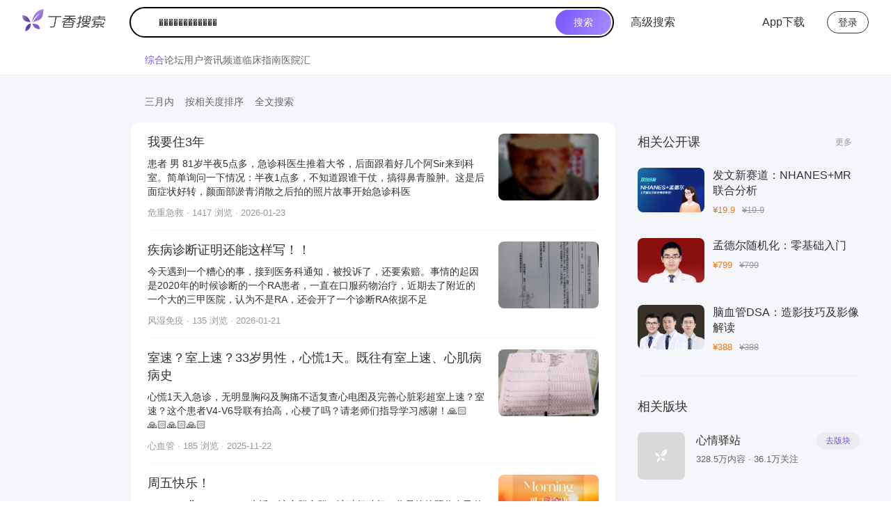

--- FILE ---
content_type: application/javascript
request_url: https://a1.dxycdn.com/gitrepo/dxy-search/dist/352.500a451a.async.js
body_size: 255276
content:
(self.webpackChunk=self.webpackChunk||[]).push([[352],{84898:function(H,R,r){"use strict";r.d(R,{iN:function(){return se},R_:function(){return v},EV:function(){return U},Ti:function(){return Ut},ez:function(){return A}});var t=r(86500),o=r(1350),m=2,u=.16,y=.05,c=.05,a=.15,i=5,d=4,l=[{index:7,opacity:.15},{index:6,opacity:.25},{index:5,opacity:.3},{index:5,opacity:.45},{index:5,opacity:.65},{index:5,opacity:.85},{index:4,opacity:.9},{index:3,opacity:.95},{index:2,opacity:.97},{index:1,opacity:.98}];function C(je){var yt=je.r,dt=je.g,mt=je.b,ot=(0,t.py)(yt,dt,mt);return{h:ot.h*360,s:ot.s,v:ot.v}}function B(je){var yt=je.r,dt=je.g,mt=je.b;return"#".concat((0,t.vq)(yt,dt,mt,!1))}function f(je,yt,dt){var mt=dt/100,ot={r:(yt.r-je.r)*mt+je.r,g:(yt.g-je.g)*mt+je.g,b:(yt.b-je.b)*mt+je.b};return ot}function I(je,yt,dt){var mt;return Math.round(je.h)>=60&&Math.round(je.h)<=240?mt=dt?Math.round(je.h)-m*yt:Math.round(je.h)+m*yt:mt=dt?Math.round(je.h)+m*yt:Math.round(je.h)-m*yt,mt<0?mt+=360:mt>=360&&(mt-=360),mt}function S(je,yt,dt){if(je.h===0&&je.s===0)return je.s;var mt;return dt?mt=je.s-u*yt:yt===d?mt=je.s+u:mt=je.s+y*yt,mt>1&&(mt=1),dt&&yt===i&&mt>.1&&(mt=.1),mt<.06&&(mt=.06),Number(mt.toFixed(2))}function g(je,yt,dt){var mt;return dt?mt=je.v+c*yt:mt=je.v-a*yt,mt>1&&(mt=1),Number(mt.toFixed(2))}function v(je){for(var yt=arguments.length>1&&arguments[1]!==void 0?arguments[1]:{},dt=[],mt=(0,o.uA)(je),ot=i;ot>0;ot-=1){var et=C(mt),tn=B((0,o.uA)({h:I(et,ot,!0),s:S(et,ot,!0),v:g(et,ot,!0)}));dt.push(tn)}dt.push(B(mt));for(var X=1;X<=d;X+=1){var x=C(mt),O=B((0,o.uA)({h:I(x,X),s:S(x,X),v:g(x,X)}));dt.push(O)}return yt.theme==="dark"?l.map(function(ne){var Oe=ne.index,ce=ne.opacity,he=B(f((0,o.uA)(yt.backgroundColor||"#141414"),(0,o.uA)(dt[Oe]),ce*100));return he}):dt}var A={red:"#F5222D",volcano:"#FA541C",orange:"#FA8C16",gold:"#FAAD14",yellow:"#FADB14",lime:"#A0D911",green:"#52C41A",cyan:"#13C2C2",blue:"#1677FF",geekblue:"#2F54EB",purple:"#722ED1",magenta:"#EB2F96",grey:"#666666"},F=["#fff1f0","#ffccc7","#ffa39e","#ff7875","#ff4d4f","#f5222d","#cf1322","#a8071a","#820014","#5c0011"];F.primary=F[5];var re=["#fff2e8","#ffd8bf","#ffbb96","#ff9c6e","#ff7a45","#fa541c","#d4380d","#ad2102","#871400","#610b00"];re.primary=re[5];var L=["#fff7e6","#ffe7ba","#ffd591","#ffc069","#ffa940","#fa8c16","#d46b08","#ad4e00","#873800","#612500"];L.primary=L[5];var U=["#fffbe6","#fff1b8","#ffe58f","#ffd666","#ffc53d","#faad14","#d48806","#ad6800","#874d00","#613400"];U.primary=U[5];var N=["#feffe6","#ffffb8","#fffb8f","#fff566","#ffec3d","#fadb14","#d4b106","#ad8b00","#876800","#614700"];N.primary=N[5];var k=["#fcffe6","#f4ffb8","#eaff8f","#d3f261","#bae637","#a0d911","#7cb305","#5b8c00","#3f6600","#254000"];k.primary=k[5];var $=["#f6ffed","#d9f7be","#b7eb8f","#95de64","#73d13d","#52c41a","#389e0d","#237804","#135200","#092b00"];$.primary=$[5];var q=["#e6fffb","#b5f5ec","#87e8de","#5cdbd3","#36cfc9","#13c2c2","#08979c","#006d75","#00474f","#002329"];q.primary=q[5];var se=["#e6f4ff","#bae0ff","#91caff","#69b1ff","#4096ff","#1677ff","#0958d9","#003eb3","#002c8c","#001d66"];se.primary=se[5];var ge=["#f0f5ff","#d6e4ff","#adc6ff","#85a5ff","#597ef7","#2f54eb","#1d39c4","#10239e","#061178","#030852"];ge.primary=ge[5];var ye=["#f9f0ff","#efdbff","#d3adf7","#b37feb","#9254de","#722ed1","#531dab","#391085","#22075e","#120338"];ye.primary=ye[5];var we=["#fff0f6","#ffd6e7","#ffadd2","#ff85c0","#f759ab","#eb2f96","#c41d7f","#9e1068","#780650","#520339"];we.primary=we[5];var Ne=["#a6a6a6","#999999","#8c8c8c","#808080","#737373","#666666","#404040","#1a1a1a","#000000","#000000"];Ne.primary=Ne[5];var wt=null,Ut={red:F,volcano:re,orange:L,gold:U,yellow:N,lime:k,green:$,cyan:q,blue:se,geekblue:ge,purple:ye,magenta:we,grey:Ne},Qt=["#2a1215","#431418","#58181c","#791a1f","#a61d24","#d32029","#e84749","#f37370","#f89f9a","#fac8c3"];Qt.primary=Qt[5];var ft=["#2b1611","#441d12","#592716","#7c3118","#aa3e19","#d84a1b","#e87040","#f3956a","#f8b692","#fad4bc"];ft.primary=ft[5];var We=["#2b1d11","#442a11","#593815","#7c4a15","#aa6215","#d87a16","#e89a3c","#f3b765","#f8cf8d","#fae3b7"];We.primary=We[5];var Ct=["#2b2111","#443111","#594214","#7c5914","#aa7714","#d89614","#e8b339","#f3cc62","#f8df8b","#faedb5"];Ct.primary=Ct[5];var Ot=["#2b2611","#443b11","#595014","#7c6e14","#aa9514","#d8bd14","#e8d639","#f3ea62","#f8f48b","#fafab5"];Ot.primary=Ot[5];var St=["#1f2611","#2e3c10","#3e4f13","#536d13","#6f9412","#8bbb11","#a9d134","#c9e75d","#e4f88b","#f0fab5"];St.primary=St[5];var mn=["#162312","#1d3712","#274916","#306317","#3c8618","#49aa19","#6abe39","#8fd460","#b2e58b","#d5f2bb"];mn.primary=mn[5];var Xt=["#112123","#113536","#144848","#146262","#138585","#13a8a8","#33bcb7","#58d1c9","#84e2d8","#b2f1e8"];Xt.primary=Xt[5];var hn=["#111a2c","#112545","#15325b","#15417e","#1554ad","#1668dc","#3c89e8","#65a9f3","#8dc5f8","#b7dcfa"];hn.primary=hn[5];var Tt=["#131629","#161d40","#1c2755","#203175","#263ea0","#2b4acb","#5273e0","#7f9ef3","#a8c1f8","#d2e0fa"];Tt.primary=Tt[5];var jt=["#1a1325","#24163a","#301c4d","#3e2069","#51258f","#642ab5","#854eca","#ab7ae0","#cda8f0","#ebd7fa"];jt.primary=jt[5];var Ce=["#291321","#40162f","#551c3b","#75204f","#a02669","#cb2b83","#e0529c","#f37fb7","#f8a8cc","#fad2e3"];Ce.primary=Ce[5];var Be=["#151515","#1f1f1f","#2d2d2d","#393939","#494949","#5a5a5a","#6a6a6a","#7b7b7b","#888888","#969696"];Be.primary=Be[5];var le={red:Qt,volcano:ft,orange:We,gold:Ct,yellow:Ot,lime:St,green:mn,cyan:Xt,blue:hn,geekblue:Tt,purple:jt,magenta:Ce,grey:Be}},83262:function(H,R,r){"use strict";r.d(R,{rb:function(){return hn},IX:function(){return se}});var t=r(71002),o=r(97685),m=r(4942),u=r(1413),y=r(67294),c=r(11568),a=r(15671),i=r(43144),d=r(97326),l=r(32531),C=r(73568),B=(0,i.Z)(function Tt(){(0,a.Z)(this,Tt)}),f=B,I="CALC_UNIT",S=new RegExp(I,"g");function g(Tt){return typeof Tt=="number"?"".concat(Tt).concat(I):Tt}var v=function(Tt){(0,l.Z)(Ce,Tt);var jt=(0,C.Z)(Ce);function Ce(Be,le){var je;(0,a.Z)(this,Ce),je=jt.call(this),(0,m.Z)((0,d.Z)(je),"result",""),(0,m.Z)((0,d.Z)(je),"unitlessCssVar",void 0),(0,m.Z)((0,d.Z)(je),"lowPriority",void 0);var yt=(0,t.Z)(Be);return je.unitlessCssVar=le,Be instanceof Ce?je.result="(".concat(Be.result,")"):yt==="number"?je.result=g(Be):yt==="string"&&(je.result=Be),je}return(0,i.Z)(Ce,[{key:"add",value:function(le){return le instanceof Ce?this.result="".concat(this.result," + ").concat(le.getResult()):(typeof le=="number"||typeof le=="string")&&(this.result="".concat(this.result," + ").concat(g(le))),this.lowPriority=!0,this}},{key:"sub",value:function(le){return le instanceof Ce?this.result="".concat(this.result," - ").concat(le.getResult()):(typeof le=="number"||typeof le=="string")&&(this.result="".concat(this.result," - ").concat(g(le))),this.lowPriority=!0,this}},{key:"mul",value:function(le){return this.lowPriority&&(this.result="(".concat(this.result,")")),le instanceof Ce?this.result="".concat(this.result," * ").concat(le.getResult(!0)):(typeof le=="number"||typeof le=="string")&&(this.result="".concat(this.result," * ").concat(le)),this.lowPriority=!1,this}},{key:"div",value:function(le){return this.lowPriority&&(this.result="(".concat(this.result,")")),le instanceof Ce?this.result="".concat(this.result," / ").concat(le.getResult(!0)):(typeof le=="number"||typeof le=="string")&&(this.result="".concat(this.result," / ").concat(le)),this.lowPriority=!1,this}},{key:"getResult",value:function(le){return this.lowPriority||le?"(".concat(this.result,")"):this.result}},{key:"equal",value:function(le){var je=this,yt=le||{},dt=yt.unit,mt=!0;return typeof dt=="boolean"?mt=dt:Array.from(this.unitlessCssVar).some(function(ot){return je.result.includes(ot)})&&(mt=!1),this.result=this.result.replace(S,mt?"px":""),typeof this.lowPriority!="undefined"?"calc(".concat(this.result,")"):this.result}}]),Ce}(f),A=function(Tt){(0,l.Z)(Ce,Tt);var jt=(0,C.Z)(Ce);function Ce(Be){var le;return(0,a.Z)(this,Ce),le=jt.call(this),(0,m.Z)((0,d.Z)(le),"result",0),Be instanceof Ce?le.result=Be.result:typeof Be=="number"&&(le.result=Be),le}return(0,i.Z)(Ce,[{key:"add",value:function(le){return le instanceof Ce?this.result+=le.result:typeof le=="number"&&(this.result+=le),this}},{key:"sub",value:function(le){return le instanceof Ce?this.result-=le.result:typeof le=="number"&&(this.result-=le),this}},{key:"mul",value:function(le){return le instanceof Ce?this.result*=le.result:typeof le=="number"&&(this.result*=le),this}},{key:"div",value:function(le){return le instanceof Ce?this.result/=le.result:typeof le=="number"&&(this.result/=le),this}},{key:"equal",value:function(){return this.result}}]),Ce}(f),F=function(jt,Ce){var Be=jt==="css"?v:A;return function(le){return new Be(le,Ce)}},re=F,L=function(jt,Ce){return"".concat([Ce,jt.replace(/([A-Z]+)([A-Z][a-z]+)/g,"$1-$2").replace(/([a-z])([A-Z])/g,"$1-$2")].filter(Boolean).join("-"))},U=L,N=r(56790);function k(Tt,jt,Ce,Be){var le=(0,u.Z)({},jt[Tt]);if(Be!=null&&Be.deprecatedTokens){var je=Be.deprecatedTokens;je.forEach(function(dt){var mt=(0,o.Z)(dt,2),ot=mt[0],et=mt[1];if(le!=null&&le[ot]||le!=null&&le[et]){var tn;(tn=le[et])!==null&&tn!==void 0||(le[et]=le==null?void 0:le[ot])}})}var yt=(0,u.Z)((0,u.Z)({},Ce),le);return Object.keys(yt).forEach(function(dt){yt[dt]===jt[dt]&&delete yt[dt]}),yt}var $=typeof CSSINJS_STATISTIC!="undefined",q=!0;function se(){for(var Tt=arguments.length,jt=new Array(Tt),Ce=0;Ce<Tt;Ce++)jt[Ce]=arguments[Ce];if(!$)return Object.assign.apply(Object,[{}].concat(jt));q=!1;var Be={};return jt.forEach(function(le){if((0,t.Z)(le)==="object"){var je=Object.keys(le);je.forEach(function(yt){Object.defineProperty(Be,yt,{configurable:!0,enumerable:!0,get:function(){return le[yt]}})})}}),q=!0,Be}var ge={},ye={};function we(){}var Ne=function(jt){var Ce,Be=jt,le=we;return $&&typeof Proxy!="undefined"&&(Ce=new Set,Be=new Proxy(jt,{get:function(yt,dt){return q&&Ce.add(dt),yt[dt]}}),le=function(yt,dt){var mt;ge[yt]={global:Array.from(Ce),component:(0,u.Z)((0,u.Z)({},(mt=ge[yt])===null||mt===void 0?void 0:mt.component),dt)}}),{token:Be,keys:Ce,flush:le}},wt=Ne;function Ut(Tt,jt,Ce){if(typeof Ce=="function"){var Be;return Ce(se(jt,(Be=jt[Tt])!==null&&Be!==void 0?Be:{}))}return Ce!=null?Ce:{}}function Qt(Tt){return Tt==="js"?{max:Math.max,min:Math.min}:{max:function(){for(var Ce=arguments.length,Be=new Array(Ce),le=0;le<Ce;le++)Be[le]=arguments[le];return"max(".concat(Be.map(function(je){return(0,c.bf)(je)}).join(","),")")},min:function(){for(var Ce=arguments.length,Be=new Array(Ce),le=0;le<Ce;le++)Be[le]=arguments[le];return"min(".concat(Be.map(function(je){return(0,c.bf)(je)}).join(","),")")}}}var ft=1e3*60*10,We=function(){function Tt(){(0,a.Z)(this,Tt),(0,m.Z)(this,"map",new Map),(0,m.Z)(this,"objectIDMap",new WeakMap),(0,m.Z)(this,"nextID",0),(0,m.Z)(this,"lastAccessBeat",new Map),(0,m.Z)(this,"accessBeat",0)}return(0,i.Z)(Tt,[{key:"set",value:function(Ce,Be){this.clear();var le=this.getCompositeKey(Ce);this.map.set(le,Be),this.lastAccessBeat.set(le,Date.now())}},{key:"get",value:function(Ce){var Be=this.getCompositeKey(Ce),le=this.map.get(Be);return this.lastAccessBeat.set(Be,Date.now()),this.accessBeat+=1,le}},{key:"getCompositeKey",value:function(Ce){var Be=this,le=Ce.map(function(je){return je&&(0,t.Z)(je)==="object"?"obj_".concat(Be.getObjectID(je)):"".concat((0,t.Z)(je),"_").concat(je)});return le.join("|")}},{key:"getObjectID",value:function(Ce){if(this.objectIDMap.has(Ce))return this.objectIDMap.get(Ce);var Be=this.nextID;return this.objectIDMap.set(Ce,Be),this.nextID+=1,Be}},{key:"clear",value:function(){var Ce=this;if(this.accessBeat>1e4){var Be=Date.now();this.lastAccessBeat.forEach(function(le,je){Be-le>ft&&(Ce.map.delete(je),Ce.lastAccessBeat.delete(je))}),this.accessBeat=0}}}]),Tt}(),Ct=new We;function Ot(Tt,jt){return y.useMemo(function(){var Ce=Ct.get(jt);if(Ce)return Ce;var Be=Tt();return Ct.set(jt,Be),Be},jt)}var St=Ot,mn=function(){return{}},Xt=mn;function hn(Tt){var jt=Tt.useCSP,Ce=jt===void 0?Xt:jt,Be=Tt.useToken,le=Tt.usePrefix,je=Tt.getResetStyles,yt=Tt.getCommonStyle,dt=Tt.getCompUnitless;function mt(X,x,O,ne){var Oe=Array.isArray(X)?X[0]:X;function ce(Yt){return"".concat(String(Oe)).concat(Yt.slice(0,1).toUpperCase()).concat(Yt.slice(1))}var he=(ne==null?void 0:ne.unitless)||{},Xe=typeof dt=="function"?dt(X):{},_e=(0,u.Z)((0,u.Z)({},Xe),{},(0,m.Z)({},ce("zIndexPopup"),!0));Object.keys(he).forEach(function(Yt){_e[ce(Yt)]=he[Yt]});var He=(0,u.Z)((0,u.Z)({},ne),{},{unitless:_e,prefixToken:ce}),it=et(X,x,O,He),st=ot(Oe,O,He);return function(Yt){var fn=arguments.length>1&&arguments[1]!==void 0?arguments[1]:Yt,zt=it(Yt,fn),xe=(0,o.Z)(zt,2),ze=xe[1],kt=st(fn),nn=(0,o.Z)(kt,2),Cn=nn[0],en=nn[1];return[Cn,ze,en]}}function ot(X,x,O){var ne=O.unitless,Oe=O.injectStyle,ce=Oe===void 0?!0:Oe,he=O.prefixToken,Xe=O.ignore,_e=function(st){var Yt=st.rootCls,fn=st.cssVar,zt=fn===void 0?{}:fn,xe=Be(),ze=xe.realToken;return(0,c.CI)({path:[X],prefix:zt.prefix,key:zt.key,unitless:ne,ignore:Xe,token:ze,scope:Yt},function(){var kt=Ut(X,ze,x),nn=k(X,ze,kt,{deprecatedTokens:O==null?void 0:O.deprecatedTokens});return Object.keys(kt).forEach(function(Cn){nn[he(Cn)]=nn[Cn],delete nn[Cn]}),nn}),null},He=function(st){var Yt=Be(),fn=Yt.cssVar;return[function(zt){return ce&&fn?y.createElement(y.Fragment,null,y.createElement(_e,{rootCls:st,cssVar:fn,component:X}),zt):zt},fn==null?void 0:fn.key]};return He}function et(X,x,O){var ne=arguments.length>3&&arguments[3]!==void 0?arguments[3]:{},Oe=Array.isArray(X)?X:[X,X],ce=(0,o.Z)(Oe,1),he=ce[0],Xe=Oe.join("-");return function(_e){var He=arguments.length>1&&arguments[1]!==void 0?arguments[1]:_e,it=Be(),st=it.theme,Yt=it.realToken,fn=it.hashId,zt=it.token,xe=it.cssVar,ze=le(),kt=ze.rootPrefixCls,nn=ze.iconPrefixCls,Cn=Ce(),en=xe?"css":"js",Xn=St(function(){var ee=new Set;return xe&&Object.keys(ne.unitless||{}).forEach(function(ve){ee.add((0,c.ks)(ve,xe.prefix)),ee.add((0,c.ks)(ve,U(he,xe.prefix)))}),re(en,ee)},[en,he,xe==null?void 0:xe.prefix]),be=Qt(en),Ve=be.max,h=be.min,j={theme:st,token:zt,hashId:fn,nonce:function(){return Cn.nonce},clientOnly:ne.clientOnly,layer:{name:"antd"},order:ne.order||-999};(0,c.xy)((0,u.Z)((0,u.Z)({},j),{},{clientOnly:!1,path:["Shared",kt]}),function(){return typeof je=="function"?je(zt):[]});var V=(0,c.xy)((0,u.Z)((0,u.Z)({},j),{},{path:[Xe,_e,nn]}),function(){if(ne.injectStyle===!1)return[];var ee=wt(zt),ve=ee.token,Me=ee.flush,Te=Ut(he,Yt,O),Se=".".concat(_e),tt=k(he,Yt,Te,{deprecatedTokens:ne.deprecatedTokens});xe&&(0,t.Z)(Te)==="object"&&Object.keys(Te).forEach(function(sn){Te[sn]="var(".concat((0,c.ks)(sn,U(he,xe.prefix)),")")});var pt=se(ve,{componentCls:Se,prefixCls:_e,iconCls:".".concat(nn),antCls:".".concat(kt),calc:Xn,max:Ve,min:h},xe?Te:tt),Vt=x(pt,{hashId:fn,prefixCls:_e,rootPrefixCls:kt,iconPrefixCls:nn});Me(he,tt);var Ft=typeof yt=="function"?yt(pt,_e,He,ne.resetFont):null;return[ne.resetStyle===!1?null:Ft,Vt]});return[V,fn]}}function tn(X,x,O){var ne=arguments.length>3&&arguments[3]!==void 0?arguments[3]:{},Oe=et(X,x,O,(0,u.Z)({resetStyle:!1,order:-998},ne)),ce=function(Xe){var _e=Xe.prefixCls,He=Xe.rootCls,it=He===void 0?_e:He;return Oe(_e,it),null};return ce}return{genStyleHooks:mt,genSubStyleComponent:tn,genComponentStyleHook:et}}},11568:function(H,R,r){"use strict";r.d(R,{E4:function(){return li},jG:function(){return Xt},ks:function(){return ce},bf:function(){return ne},CI:function(){return $o},fp:function(){return sn},xy:function(){return Lr}});var t=r(4942),o=r(97685),m=r(74902),u=r(1413);function y(de){for(var Fe=0,$e,Ge=0,lt=de.length;lt>=4;++Ge,lt-=4)$e=de.charCodeAt(Ge)&255|(de.charCodeAt(++Ge)&255)<<8|(de.charCodeAt(++Ge)&255)<<16|(de.charCodeAt(++Ge)&255)<<24,$e=($e&65535)*1540483477+(($e>>>16)*59797<<16),$e^=$e>>>24,Fe=($e&65535)*1540483477+(($e>>>16)*59797<<16)^(Fe&65535)*1540483477+((Fe>>>16)*59797<<16);switch(lt){case 3:Fe^=(de.charCodeAt(Ge+2)&255)<<16;case 2:Fe^=(de.charCodeAt(Ge+1)&255)<<8;case 1:Fe^=de.charCodeAt(Ge)&255,Fe=(Fe&65535)*1540483477+((Fe>>>16)*59797<<16)}return Fe^=Fe>>>13,Fe=(Fe&65535)*1540483477+((Fe>>>16)*59797<<16),((Fe^Fe>>>15)>>>0).toString(36)}var c=y,a=r(48981),i=r(67294),d=r.t(i,2),l=r(56982),C=r(91881),B=r(15671),f=r(43144),I="%";function S(de){return de.join(I)}var g=function(){function de(Fe){(0,B.Z)(this,de),(0,t.Z)(this,"instanceId",void 0),(0,t.Z)(this,"cache",new Map),this.instanceId=Fe}return(0,f.Z)(de,[{key:"get",value:function($e){return this.opGet(S($e))}},{key:"opGet",value:function($e){return this.cache.get($e)||null}},{key:"update",value:function($e,Ge){return this.opUpdate(S($e),Ge)}},{key:"opUpdate",value:function($e,Ge){var lt=this.cache.get($e),qt=Ge(lt);qt===null?this.cache.delete($e):this.cache.set($e,qt)}}]),de}(),v=g,A=null,F="data-token-hash",re="data-css-hash",L="data-cache-path",U="__cssinjs_instance__";function N(){var de=Math.random().toString(12).slice(2);if(typeof document!="undefined"&&document.head&&document.body){var Fe=document.body.querySelectorAll("style[".concat(re,"]"))||[],$e=document.head.firstChild;Array.from(Fe).forEach(function(lt){lt[U]=lt[U]||de,lt[U]===de&&document.head.insertBefore(lt,$e)});var Ge={};Array.from(document.querySelectorAll("style[".concat(re,"]"))).forEach(function(lt){var qt=lt.getAttribute(re);if(Ge[qt]){if(lt[U]===de){var bt;(bt=lt.parentNode)===null||bt===void 0||bt.removeChild(lt)}}else Ge[qt]=!0})}return new v(de)}var k=i.createContext({hashPriority:"low",cache:N(),defaultCache:!0}),$=function(Fe){var $e=Fe.children,Ge=_objectWithoutProperties(Fe,A),lt=React.useContext(k),qt=useMemo(function(){var bt=_objectSpread({},lt);Object.keys(Ge).forEach(function(rn){var wn=Ge[rn];Ge[rn]!==void 0&&(bt[rn]=wn)});var Dt=Ge.cache;return bt.cache=bt.cache||N(),bt.defaultCache=!Dt&&lt.defaultCache,bt},[lt,Ge],function(bt,Dt){return!isEqual(bt[0],Dt[0],!0)||!isEqual(bt[1],Dt[1],!0)});return React.createElement(k.Provider,{value:qt},$e)},q=k,se=r(71002),ge=r(98924),ye="CALC_UNIT",we=new RegExp(ye,"g");function Ne(de){return typeof de=="number"?"".concat(de).concat(ye):de}var wt=null,Ut=function(Fe,$e){var Ge=Fe==="css"?CSSCalculator:NumCalculator;return function(lt){return new Ge(lt,$e)}},Qt=null;function ft(de,Fe){if(de.length!==Fe.length)return!1;for(var $e=0;$e<de.length;$e++)if(de[$e]!==Fe[$e])return!1;return!0}var We=function(){function de(){(0,B.Z)(this,de),(0,t.Z)(this,"cache",void 0),(0,t.Z)(this,"keys",void 0),(0,t.Z)(this,"cacheCallTimes",void 0),this.cache=new Map,this.keys=[],this.cacheCallTimes=0}return(0,f.Z)(de,[{key:"size",value:function(){return this.keys.length}},{key:"internalGet",value:function($e){var Ge,lt,qt=arguments.length>1&&arguments[1]!==void 0?arguments[1]:!1,bt={map:this.cache};return $e.forEach(function(Dt){if(!bt)bt=void 0;else{var rn;bt=(rn=bt)===null||rn===void 0||(rn=rn.map)===null||rn===void 0?void 0:rn.get(Dt)}}),(Ge=bt)!==null&&Ge!==void 0&&Ge.value&&qt&&(bt.value[1]=this.cacheCallTimes++),(lt=bt)===null||lt===void 0?void 0:lt.value}},{key:"get",value:function($e){var Ge;return(Ge=this.internalGet($e,!0))===null||Ge===void 0?void 0:Ge[0]}},{key:"has",value:function($e){return!!this.internalGet($e)}},{key:"set",value:function($e,Ge){var lt=this;if(!this.has($e)){if(this.size()+1>de.MAX_CACHE_SIZE+de.MAX_CACHE_OFFSET){var qt=this.keys.reduce(function(wn,p){var W=(0,o.Z)(wn,2),oe=W[1];return lt.internalGet(p)[1]<oe?[p,lt.internalGet(p)[1]]:wn},[this.keys[0],this.cacheCallTimes]),bt=(0,o.Z)(qt,1),Dt=bt[0];this.delete(Dt)}this.keys.push($e)}var rn=this.cache;$e.forEach(function(wn,p){if(p===$e.length-1)rn.set(wn,{value:[Ge,lt.cacheCallTimes++]});else{var W=rn.get(wn);W?W.map||(W.map=new Map):rn.set(wn,{map:new Map}),rn=rn.get(wn).map}})}},{key:"deleteByPath",value:function($e,Ge){var lt=$e.get(Ge[0]);if(Ge.length===1){var qt;return lt.map?$e.set(Ge[0],{map:lt.map}):$e.delete(Ge[0]),(qt=lt.value)===null||qt===void 0?void 0:qt[0]}var bt=this.deleteByPath(lt.map,Ge.slice(1));return(!lt.map||lt.map.size===0)&&!lt.value&&$e.delete(Ge[0]),bt}},{key:"delete",value:function($e){if(this.has($e))return this.keys=this.keys.filter(function(Ge){return!ft(Ge,$e)}),this.deleteByPath(this.cache,$e)}}]),de}();(0,t.Z)(We,"MAX_CACHE_SIZE",20),(0,t.Z)(We,"MAX_CACHE_OFFSET",5);var Ct=r(80334),Ot=0,St=function(){function de(Fe){(0,B.Z)(this,de),(0,t.Z)(this,"derivatives",void 0),(0,t.Z)(this,"id",void 0),this.derivatives=Array.isArray(Fe)?Fe:[Fe],this.id=Ot,Fe.length===0&&(0,Ct.Kp)(Fe.length>0,"[Ant Design CSS-in-JS] Theme should have at least one derivative function."),Ot+=1}return(0,f.Z)(de,[{key:"getDerivativeToken",value:function($e){return this.derivatives.reduce(function(Ge,lt){return lt($e,Ge)},void 0)}}]),de}(),mn=new We;function Xt(de){var Fe=Array.isArray(de)?de:[de];return mn.has(Fe)||mn.set(Fe,new St(Fe)),mn.get(Fe)}var hn=new WeakMap,Tt={};function jt(de,Fe){for(var $e=hn,Ge=0;Ge<Fe.length;Ge+=1){var lt=Fe[Ge];$e.has(lt)||$e.set(lt,new WeakMap),$e=$e.get(lt)}return $e.has(Tt)||$e.set(Tt,de()),$e.get(Tt)}var Ce=new WeakMap;function Be(de){var Fe=arguments.length>1&&arguments[1]!==void 0?arguments[1]:!1,$e=Ce.get(de)||"";return $e||(Object.keys(de).forEach(function(Ge){var lt=de[Ge];$e+=Ge,lt instanceof St?$e+=lt.id:lt&&(0,se.Z)(lt)==="object"?$e+=Be(lt,Fe):$e+=lt}),Fe&&($e=c($e)),Ce.set(de,$e)),$e}function le(de,Fe){return c("".concat(Fe,"_").concat(Be(de,!0)))}var je="random-".concat(Date.now(),"-").concat(Math.random()).replace(/\./g,""),yt="_bAmBoO_";function dt(de,Fe,$e){if((0,ge.Z)()){var Ge,lt;(0,a.hq)(de,je);var qt=document.createElement("div");qt.style.position="fixed",qt.style.left="0",qt.style.top="0",Fe==null||Fe(qt),document.body.appendChild(qt);var bt=$e?$e(qt):(Ge=getComputedStyle(qt).content)===null||Ge===void 0?void 0:Ge.includes(yt);return(lt=qt.parentNode)===null||lt===void 0||lt.removeChild(qt),(0,a.jL)(je),bt}return!1}var mt=null;function ot(){return mt===void 0&&(mt=dt("@layer ".concat(je," { .").concat(je,' { content: "').concat(yt,'"!important; } }'),function(de){de.className=je})),mt}var et=void 0;function tn(){return et===void 0&&(et=dt(":where(.".concat(je,') { content: "').concat(yt,'"!important; }'),function(de){de.className=je})),et}var X=void 0;function x(){return X===void 0&&(X=dt(".".concat(je," { inset-block: 93px !important; }"),function(de){de.className=je},function(de){return getComputedStyle(de).bottom==="93px"})),X}var O=(0,ge.Z)();function ne(de){return typeof de=="number"?"".concat(de,"px"):de}function Oe(de,Fe,$e){var Ge=arguments.length>3&&arguments[3]!==void 0?arguments[3]:{},lt=arguments.length>4&&arguments[4]!==void 0?arguments[4]:!1;if(lt)return de;var qt=(0,u.Z)((0,u.Z)({},Ge),{},(0,t.Z)((0,t.Z)({},F,Fe),re,$e)),bt=Object.keys(qt).map(function(Dt){var rn=qt[Dt];return rn?"".concat(Dt,'="').concat(rn,'"'):null}).filter(function(Dt){return Dt}).join(" ");return"<style ".concat(bt,">").concat(de,"</style>")}var ce=function(Fe){var $e=arguments.length>1&&arguments[1]!==void 0?arguments[1]:"";return"--".concat($e?"".concat($e,"-"):"").concat(Fe).replace(/([a-z0-9])([A-Z])/g,"$1-$2").replace(/([A-Z]+)([A-Z][a-z0-9]+)/g,"$1-$2").replace(/([a-z])([A-Z0-9])/g,"$1-$2").toLowerCase()},he=function(Fe,$e,Ge){return Object.keys(Fe).length?".".concat($e).concat(Ge!=null&&Ge.scope?".".concat(Ge.scope):"","{").concat(Object.entries(Fe).map(function(lt){var qt=(0,o.Z)(lt,2),bt=qt[0],Dt=qt[1];return"".concat(bt,":").concat(Dt,";")}).join(""),"}"):""},Xe=function(Fe,$e,Ge){var lt={},qt={};return Object.entries(Fe).forEach(function(bt){var Dt,rn,wn=(0,o.Z)(bt,2),p=wn[0],W=wn[1];if(Ge!=null&&(Dt=Ge.preserve)!==null&&Dt!==void 0&&Dt[p])qt[p]=W;else if((typeof W=="string"||typeof W=="number")&&!(Ge!=null&&(rn=Ge.ignore)!==null&&rn!==void 0&&rn[p])){var oe,me=ce(p,Ge==null?void 0:Ge.prefix);lt[me]=typeof W=="number"&&!(Ge!=null&&(oe=Ge.unitless)!==null&&oe!==void 0&&oe[p])?"".concat(W,"px"):String(W),qt[p]="var(".concat(me,")")}}),[qt,he(lt,$e,{scope:Ge==null?void 0:Ge.scope})]},_e=r(8410),He=(0,u.Z)({},d),it=He.useInsertionEffect,st=function(Fe,$e,Ge){i.useMemo(Fe,Ge),(0,_e.Z)(function(){return $e(!0)},Ge)},Yt=it?function(de,Fe,$e){return it(function(){return de(),Fe()},$e)}:st,fn=Yt,zt=(0,u.Z)({},d),xe=zt.useInsertionEffect,ze=function(Fe){var $e=[],Ge=!1;function lt(qt){Ge||$e.push(qt)}return i.useEffect(function(){return Ge=!1,function(){Ge=!0,$e.length&&$e.forEach(function(qt){return qt()})}},Fe),lt},kt=function(){return function(Fe){Fe()}},nn=typeof xe!="undefined"?ze:kt,Cn=nn;function en(){return!1}var Xn=!1;function be(){return Xn}var Ve=en;if(0)var h,j;function V(de,Fe,$e,Ge,lt){var qt=i.useContext(q),bt=qt.cache,Dt=[de].concat((0,m.Z)(Fe)),rn=S(Dt),wn=Cn([rn]),p=Ve(),W=function(ke){bt.opUpdate(rn,function(rt){var P=rt||[void 0,void 0],b=(0,o.Z)(P,2),E=b[0],M=E===void 0?0:E,Z=b[1],ae=Z,G=ae||$e(),Ee=[M,G];return ke?ke(Ee):Ee})};i.useMemo(function(){W()},[rn]);var oe=bt.opGet(rn),me=oe[1];return fn(function(){lt==null||lt(me)},function(Ze){return W(function(ke){var rt=(0,o.Z)(ke,2),P=rt[0],b=rt[1];return Ze&&P===0&&(lt==null||lt(me)),[P+1,b]}),function(){bt.opUpdate(rn,function(ke){var rt=ke||[],P=(0,o.Z)(rt,2),b=P[0],E=b===void 0?0:b,M=P[1],Z=E-1;return Z===0?(wn(function(){(Ze||!bt.opGet(rn))&&(Ge==null||Ge(M,!1))}),null):[E-1,M]})}},[rn]),me}var ee={},ve="css",Me=new Map;function Te(de){Me.set(de,(Me.get(de)||0)+1)}function Se(de,Fe){if(typeof document!="undefined"){var $e=document.querySelectorAll("style[".concat(F,'="').concat(de,'"]'));$e.forEach(function(Ge){if(Ge[U]===Fe){var lt;(lt=Ge.parentNode)===null||lt===void 0||lt.removeChild(Ge)}})}}var tt=0;function pt(de,Fe){Me.set(de,(Me.get(de)||0)-1);var $e=Array.from(Me.keys()),Ge=$e.filter(function(lt){var qt=Me.get(lt)||0;return qt<=0});$e.length-Ge.length>tt&&Ge.forEach(function(lt){Se(lt,Fe),Me.delete(lt)})}var Vt=function(Fe,$e,Ge,lt){var qt=Ge.getDerivativeToken(Fe),bt=(0,u.Z)((0,u.Z)({},qt),$e);return lt&&(bt=lt(bt)),bt},Ft="token";function sn(de,Fe){var $e=arguments.length>2&&arguments[2]!==void 0?arguments[2]:{},Ge=(0,i.useContext)(q),lt=Ge.cache.instanceId,qt=Ge.container,bt=$e.salt,Dt=bt===void 0?"":bt,rn=$e.override,wn=rn===void 0?ee:rn,p=$e.formatToken,W=$e.getComputedToken,oe=$e.cssVar,me=jt(function(){return Object.assign.apply(Object,[{}].concat((0,m.Z)(Fe)))},Fe),Ze=Be(me),ke=Be(wn),rt=oe?Be(oe):"",P=V(Ft,[Dt,de.id,Ze,ke,rt],function(){var b,E=W?W(me,wn,de):Vt(me,wn,de,p),M=(0,u.Z)({},E),Z="";if(oe){var ae=Xe(E,oe.key,{prefix:oe.prefix,ignore:oe.ignore,unitless:oe.unitless,preserve:oe.preserve}),G=(0,o.Z)(ae,2);E=G[0],Z=G[1]}var Ee=le(E,Dt);E._tokenKey=Ee,M._tokenKey=le(M,Dt);var Ae=(b=oe==null?void 0:oe.key)!==null&&b!==void 0?b:Ee;E._themeKey=Ae,Te(Ae);var Qe="".concat(ve,"-").concat(c(Ee));return E._hashId=Qe,[E,Qe,M,Z,(oe==null?void 0:oe.key)||""]},function(b){pt(b[0]._themeKey,lt)},function(b){var E=(0,o.Z)(b,4),M=E[0],Z=E[3];if(oe&&Z){var ae=(0,a.hq)(Z,c("css-variables-".concat(M._themeKey)),{mark:re,prepend:"queue",attachTo:qt,priority:-999});ae[U]=lt,ae.setAttribute(F,M._themeKey)}});return P}var Dn=function(Fe,$e,Ge){var lt=(0,o.Z)(Fe,5),qt=lt[2],bt=lt[3],Dt=lt[4],rn=Ge||{},wn=rn.plain;if(!bt)return null;var p=qt._tokenKey,W=-999,oe={"data-rc-order":"prependQueue","data-rc-priority":"".concat(W)},me=Oe(bt,Dt,p,oe,wn);return[W,p,me]},ln=r(87462),jn={animationIterationCount:1,borderImageOutset:1,borderImageSlice:1,borderImageWidth:1,boxFlex:1,boxFlexGroup:1,boxOrdinalGroup:1,columnCount:1,columns:1,flex:1,flexGrow:1,flexPositive:1,flexShrink:1,flexNegative:1,flexOrder:1,gridRow:1,gridRowEnd:1,gridRowSpan:1,gridRowStart:1,gridColumn:1,gridColumnEnd:1,gridColumnSpan:1,gridColumnStart:1,msGridRow:1,msGridRowSpan:1,msGridColumn:1,msGridColumnSpan:1,fontWeight:1,lineHeight:1,opacity:1,order:1,orphans:1,tabSize:1,widows:1,zIndex:1,zoom:1,WebkitLineClamp:1,fillOpacity:1,floodOpacity:1,stopOpacity:1,strokeDasharray:1,strokeDashoffset:1,strokeMiterlimit:1,strokeOpacity:1,strokeWidth:1},Yn=jn,lr="-ms-",An="-moz-",Qn="-webkit-",Ke="comm",qe="rule",Nt="decl",Mt="@page",Jt="@media",xn="@import",zn="@charset",kn="@viewport",Wn="@supports",Bn="@document",In="@namespace",T="@keyframes",_="@font-face",Q="@counter-style",J="@font-feature-values",fe="@layer",Re="@scope",ut=Math.abs,gt=String.fromCharCode,$t=Object.assign;function Ue(de,Fe){return At(de,0)^45?(((Fe<<2^At(de,0))<<2^At(de,1))<<2^At(de,2))<<2^At(de,3):0}function vt(de){return de.trim()}function Je(de,Fe){return(de=Fe.exec(de))?de[0]:de}function Gt(de,Fe,$e){return de.replace(Fe,$e)}function ht(de,Fe,$e){return de.indexOf(Fe,$e)}function At(de,Fe){return de.charCodeAt(Fe)|0}function gn(de,Fe,$e){return de.slice(Fe,$e)}function Nn(de){return de.length}function ir(de){return de.length}function Zr(de,Fe){return Fe.push(de),de}function ar(de,Fe){return de.map(Fe).join("")}function Vr(de,Fe){return de.filter(function($e){return!Je($e,Fe)})}function Kn(de,Fe){for(var $e="",Ge=0;Ge<de.length;Ge++)$e+=Fe(de[Ge],Ge,de,Fe)||"";return $e}function Hn(de,Fe,$e,Ge){switch(de.type){case fe:if(de.children.length)break;case xn:case Nt:return de.return=de.return||de.value;case Ke:return"";case T:return de.return=de.value+"{"+Kn(de.children,Ge)+"}";case qe:if(!Nn(de.value=de.props.join(",")))return""}return Nn($e=Kn(de.children,Ge))?de.return=de.value+"{"+$e+"}":""}var Sr=1,Gn=1,br=0,qn=0,gr=0,to="";function or(de,Fe,$e,Ge,lt,qt,bt,Dt){return{value:de,root:Fe,parent:$e,type:Ge,props:lt,children:qt,line:Sr,column:Gn,length:bt,return:"",siblings:Dt}}function sr(de,Fe){return assign(or("",null,null,"",null,null,0,de.siblings),de,{length:-de.length},Fe)}function Cr(de){for(;de.root;)de=sr(de.root,{children:[de]});append(de,de.siblings)}function Tr(){return gr}function po(){return gr=qn>0?At(to,--qn):0,Gn--,gr===10&&(Gn=1,Sr--),gr}function pr(){return gr=qn<br?At(to,qn++):0,Gn++,gr===10&&(Gn=1,Sr++),gr}function jr(){return At(to,qn)}function Wo(){return qn}function co(de,Fe){return gn(to,de,Fe)}function Ho(de){switch(de){case 0:case 9:case 10:case 13:case 32:return 5;case 33:case 43:case 44:case 47:case 62:case 64:case 126:case 59:case 123:case 125:return 4;case 58:return 3;case 34:case 39:case 40:case 91:return 2;case 41:case 93:return 1}return 0}function Zo(de){return Sr=Gn=1,br=Nn(to=de),qn=0,[]}function Kr(de){return to="",de}function zr(de){return vt(co(qn-1,Ir(de===91?de+2:de===40?de+1:de)))}function Co(de){return Kr(ti(Zo(de)))}function mo(de){for(;(gr=jr())&&gr<33;)pr();return Ho(de)>2||Ho(gr)>3?"":" "}function ti(de){for(;pr();)switch(Ho(gr)){case 0:append(so(qn-1),de);break;case 2:append(zr(gr),de);break;default:append(from(gr),de)}return de}function hi(de,Fe){for(;--Fe&&pr()&&!(gr<48||gr>102||gr>57&&gr<65||gr>70&&gr<97););return co(de,Wo()+(Fe<6&&jr()==32&&pr()==32))}function Ir(de){for(;pr();)switch(gr){case de:return qn;case 34:case 39:de!==34&&de!==39&&Ir(gr);break;case 40:de===41&&Ir(de);break;case 92:pr();break}return qn}function mr(de,Fe){for(;pr()&&de+gr!==57;)if(de+gr===84&&jr()===47)break;return"/*"+co(Fe,qn-1)+"*"+gt(de===47?de:pr())}function so(de){for(;!Ho(jr());)pr();return co(de,qn)}function Yr(de){return Kr(Ur("",null,null,null,[""],de=Zo(de),0,[0],de))}function Ur(de,Fe,$e,Ge,lt,qt,bt,Dt,rn){for(var wn=0,p=0,W=bt,oe=0,me=0,Ze=0,ke=1,rt=1,P=1,b=0,E="",M=lt,Z=qt,ae=Ge,G=E;rt;)switch(Ze=b,b=pr()){case 40:if(Ze!=108&&At(G,W-1)==58){ht(G+=Gt(zr(b),"&","&\f"),"&\f",ut(wn?Dt[wn-1]:0))!=-1&&(P=-1);break}case 34:case 39:case 91:G+=zr(b);break;case 9:case 10:case 13:case 32:G+=mo(Ze);break;case 92:G+=hi(Wo()-1,7);continue;case 47:switch(jr()){case 42:case 47:Zr(Lo(mr(pr(),Wo()),Fe,$e,rn),rn);break;default:G+="/"}break;case 123*ke:Dt[wn++]=Nn(G)*P;case 125*ke:case 59:case 0:switch(b){case 0:case 125:rt=0;case 59+p:P==-1&&(G=Gt(G,/\f/g,"")),me>0&&Nn(G)-W&&Zr(me>32?_o(G+";",Ge,$e,W-1,rn):_o(Gt(G," ","")+";",Ge,$e,W-2,rn),rn);break;case 59:G+=";";default:if(Zr(ae=Ro(G,Fe,$e,wn,p,lt,Dt,E,M=[],Z=[],W,qt),qt),b===123)if(p===0)Ur(G,Fe,ae,ae,M,qt,W,Dt,Z);else switch(oe===99&&At(G,3)===110?100:oe){case 100:case 108:case 109:case 115:Ur(de,ae,ae,Ge&&Zr(Ro(de,ae,ae,0,0,lt,Dt,E,lt,M=[],W,Z),Z),lt,Z,W,Dt,Ge?M:Z);break;default:Ur(G,ae,ae,ae,[""],Z,0,Dt,Z)}}wn=p=me=0,ke=P=1,E=G="",W=bt;break;case 58:W=1+Nn(G),me=Ze;default:if(ke<1){if(b==123)--ke;else if(b==125&&ke++==0&&po()==125)continue}switch(G+=gt(b),b*ke){case 38:P=p>0?1:(G+="\f",-1);break;case 44:Dt[wn++]=(Nn(G)-1)*P,P=1;break;case 64:jr()===45&&(G+=zr(pr())),oe=jr(),p=W=Nn(E=G+=so(Wo())),b++;break;case 45:Ze===45&&Nn(G)==2&&(ke=0)}}return qt}function Ro(de,Fe,$e,Ge,lt,qt,bt,Dt,rn,wn,p,W){for(var oe=lt-1,me=lt===0?qt:[""],Ze=ir(me),ke=0,rt=0,P=0;ke<Ge;++ke)for(var b=0,E=gn(de,oe+1,oe=ut(rt=bt[ke])),M=de;b<Ze;++b)(M=vt(rt>0?me[b]+" "+E:Gt(E,/&\f/g,me[b])))&&(rn[P++]=M);return or(de,Fe,$e,lt===0?qe:Dt,rn,wn,p,W)}function Lo(de,Fe,$e,Ge){return or(de,Fe,$e,Ke,gt(Tr()),gn(de,2,-2),0,Ge)}function _o(de,Fe,$e,Ge,lt){return or(de,Fe,$e,Nt,gn(de,0,Ge),gn(de,Ge+1,-1),Ge,lt)}function yi(de,Fe){var $e=Fe.path,Ge=Fe.parentSelectors;devWarning(!1,"[Ant Design CSS-in-JS] ".concat($e?"Error in ".concat($e,": "):"").concat(de).concat(Ge.length?" Selector: ".concat(Ge.join(" | ")):""))}var ni=function(Fe,$e,Ge){if(Fe==="content"){var lt=/(attr|counters?|url|(((repeating-)?(linear|radial))|conic)-gradient)\(|(no-)?(open|close)-quote/,qt=["normal","none","initial","inherit","unset"];(typeof $e!="string"||qt.indexOf($e)===-1&&!lt.test($e)&&($e.charAt(0)!==$e.charAt($e.length-1)||$e.charAt(0)!=='"'&&$e.charAt(0)!=="'"))&&lintWarning("You seem to be using a value for 'content' without quotes, try replacing it with `content: '\"".concat($e,"\"'`."),Ge)}},ao=null,Ki=function(Fe,$e,Ge){Fe==="animation"&&Ge.hashId&&$e!=="none"&&lintWarning("You seem to be using hashed animation '".concat($e,"', in which case 'animationName' with Keyframe as value is recommended."),Ge)},vi=null;function Ai(de){var Fe,$e=((Fe=de.match(/:not\(([^)]*)\)/))===null||Fe===void 0?void 0:Fe[1])||"",Ge=$e.split(/(\[[^[]*])|(?=[.#])/).filter(function(lt){return lt});return Ge.length>1}function Ei(de){return de.parentSelectors.reduce(function(Fe,$e){return Fe?$e.includes("&")?$e.replace(/&/g,Fe):"".concat(Fe," ").concat($e):$e},"")}var xr=function(Fe,$e,Ge){var lt=Ei(Ge),qt=lt.match(/:not\([^)]*\)/g)||[];qt.length>0&&qt.some(Ai)&&lintWarning("Concat ':not' selector not support in legacy browsers.",Ge)},ai=null,Uo=function(Fe,$e,Ge){switch(Fe){case"marginLeft":case"marginRight":case"paddingLeft":case"paddingRight":case"left":case"right":case"borderLeft":case"borderLeftWidth":case"borderLeftStyle":case"borderLeftColor":case"borderRight":case"borderRightWidth":case"borderRightStyle":case"borderRightColor":case"borderTopLeftRadius":case"borderTopRightRadius":case"borderBottomLeftRadius":case"borderBottomRightRadius":lintWarning("You seem to be using non-logical property '".concat(Fe,"' which is not compatible with RTL mode. Please use logical properties and values instead. For more information: https://developer.mozilla.org/en-US/docs/Web/CSS/CSS_Logical_Properties."),Ge);return;case"margin":case"padding":case"borderWidth":case"borderStyle":if(typeof $e=="string"){var lt=$e.split(" ").map(function(Dt){return Dt.trim()});lt.length===4&&lt[1]!==lt[3]&&lintWarning("You seem to be using '".concat(Fe,"' property with different left ").concat(Fe," and right ").concat(Fe,", which is not compatible with RTL mode. Please use logical properties and values instead. For more information: https://developer.mozilla.org/en-US/docs/Web/CSS/CSS_Logical_Properties."),Ge)}return;case"clear":case"textAlign":($e==="left"||$e==="right")&&lintWarning("You seem to be using non-logical value '".concat($e,"' of ").concat(Fe,", which is not compatible with RTL mode. Please use logical properties and values instead. For more information: https://developer.mozilla.org/en-US/docs/Web/CSS/CSS_Logical_Properties."),Ge);return;case"borderRadius":if(typeof $e=="string"){var qt=$e.split("/").map(function(Dt){return Dt.trim()}),bt=qt.reduce(function(Dt,rn){if(Dt)return Dt;var wn=rn.split(" ").map(function(p){return p.trim()});return wn.length>=2&&wn[0]!==wn[1]||wn.length===3&&wn[1]!==wn[2]||wn.length===4&&wn[2]!==wn[3]?!0:Dt},!1);bt&&lintWarning("You seem to be using non-logical value '".concat($e,"' of ").concat(Fe,", which is not compatible with RTL mode. Please use logical properties and values instead. For more information: https://developer.mozilla.org/en-US/docs/Web/CSS/CSS_Logical_Properties."),Ge)}return;default:}},pe=null,z=function(Fe,$e,Ge){(typeof $e=="string"&&/NaN/g.test($e)||Number.isNaN($e))&&lintWarning("Unexpected 'NaN' in property '".concat(Fe,": ").concat($e,"'."),Ge)},D=null,te=function(Fe,$e,Ge){Ge.parentSelectors.some(function(lt){var qt=lt.split(",");return qt.some(function(bt){return bt.split("&").length>2})})&&lintWarning("Should not use more than one `&` in a selector.",Ge)},K=null,Pe="data-ant-cssinjs-cache-path",Ie="_FILE_STYLE__";function nt(de){return Object.keys(de).map(function(Fe){var $e=de[Fe];return"".concat(Fe,":").concat($e)}).join(";")}var xt,It=!0;function Le(de){var Fe=arguments.length>1&&arguments[1]!==void 0?arguments[1]:!0;xt=de,It=Fe}function Rt(){if(!xt&&(xt={},(0,ge.Z)())){var de=document.createElement("div");de.className=Pe,de.style.position="fixed",de.style.visibility="hidden",de.style.top="-9999px",document.body.appendChild(de);var Fe=getComputedStyle(de).content||"";Fe=Fe.replace(/^"/,"").replace(/"$/,""),Fe.split(";").forEach(function(lt){var qt=lt.split(":"),bt=(0,o.Z)(qt,2),Dt=bt[0],rn=bt[1];xt[Dt]=rn});var $e=document.querySelector("style[".concat(Pe,"]"));if($e){var Ge;It=!1,(Ge=$e.parentNode)===null||Ge===void 0||Ge.removeChild($e)}document.body.removeChild(de)}}function Kt(de){return Rt(),!!xt[de]}function cr(de){var Fe=xt[de],$e=null;if(Fe&&(0,ge.Z)())if(It)$e=Ie;else{var Ge=document.querySelector("style[".concat(re,'="').concat(xt[de],'"]'));Ge?$e=Ge.innerHTML:delete xt[de]}return[$e,Fe]}var Sn="_skip_check_",En="_multi_value_";function Bt(de){var Fe=Kn(Yr(de),Hn);return Fe.replace(/\{%%%\:[^;];}/g,";")}function Un(de){return(0,se.Z)(de)==="object"&&de&&(Sn in de||En in de)}function dn(de,Fe,$e){if(!Fe)return de;var Ge=".".concat(Fe),lt=$e==="low"?":where(".concat(Ge,")"):Ge,qt=de.split(",").map(function(bt){var Dt,rn=bt.trim().split(/\s+/),wn=rn[0]||"",p=((Dt=wn.match(/^\w+/))===null||Dt===void 0?void 0:Dt[0])||"";return wn="".concat(p).concat(lt).concat(wn.slice(p.length)),[wn].concat((0,m.Z)(rn.slice(1))).join(" ")});return qt.join(",")}var rr=function de(Fe){var $e=arguments.length>1&&arguments[1]!==void 0?arguments[1]:{},Ge=arguments.length>2&&arguments[2]!==void 0?arguments[2]:{root:!0,parentSelectors:[]},lt=Ge.root,qt=Ge.injectHash,bt=Ge.parentSelectors,Dt=$e.hashId,rn=$e.layer,wn=$e.path,p=$e.hashPriority,W=$e.transformers,oe=W===void 0?[]:W,me=$e.linters,Ze=me===void 0?[]:me,ke="",rt={};function P(M){var Z=M.getName(Dt);if(!rt[Z]){var ae=de(M.style,$e,{root:!1,parentSelectors:bt}),G=(0,o.Z)(ae,1),Ee=G[0];rt[Z]="@keyframes ".concat(M.getName(Dt)).concat(Ee)}}function b(M){var Z=arguments.length>1&&arguments[1]!==void 0?arguments[1]:[];return M.forEach(function(ae){Array.isArray(ae)?b(ae,Z):ae&&Z.push(ae)}),Z}var E=b(Array.isArray(Fe)?Fe:[Fe]);return E.forEach(function(M){var Z=typeof M=="string"&&!lt?{}:M;if(typeof Z=="string")ke+="".concat(Z,`
`);else if(Z._keyframe)P(Z);else{var ae=oe.reduce(function(G,Ee){var Ae;return(Ee==null||(Ae=Ee.visit)===null||Ae===void 0?void 0:Ae.call(Ee,G))||G},Z);Object.keys(ae).forEach(function(G){var Ee=ae[G];if((0,se.Z)(Ee)==="object"&&Ee&&(G!=="animationName"||!Ee._keyframe)&&!Un(Ee)){var Ae=!1,Qe=G.trim(),Zt=!1;(lt||qt)&&Dt?Qe.startsWith("@")?Ae=!0:Qe=dn(G,Dt,p):lt&&!Dt&&(Qe==="&"||Qe==="")&&(Qe="",Zt=!0);var at=de(Ee,$e,{root:Zt,injectHash:Ae,parentSelectors:[].concat((0,m.Z)(bt),[Qe])}),Et=(0,o.Z)(at,2),Pt=Et[0],Lt=Et[1];rt=(0,u.Z)((0,u.Z)({},rt),Lt),ke+="".concat(Qe).concat(Pt)}else{let Ht=function(vn,un){var cn=vn.replace(/[A-Z]/g,function(On){return"-".concat(On.toLowerCase())}),bn=un;!Yn[vn]&&typeof bn=="number"&&bn!==0&&(bn="".concat(bn,"px")),vn==="animationName"&&un!==null&&un!==void 0&&un._keyframe&&(P(un),bn=un.getName(Dt)),ke+="".concat(cn,":").concat(bn,";")};var _t,Wt=(_t=Ee==null?void 0:Ee.value)!==null&&_t!==void 0?_t:Ee;(0,se.Z)(Ee)==="object"&&Ee!==null&&Ee!==void 0&&Ee[En]&&Array.isArray(Wt)?Wt.forEach(function(vn){Ht(G,vn)}):Ht(G,Wt)}})}}),lt?rn&&(ke="@layer ".concat(rn.name," {").concat(ke,"}"),rn.dependencies&&(rt["@layer ".concat(rn.name)]=rn.dependencies.map(function(M){return"@layer ".concat(M,", ").concat(rn.name,";")}).join(`
`))):ke="{".concat(ke,"}"),[ke,rt]};function Mr(de,Fe){return c("".concat(de.join("%")).concat(Fe))}function er(){return null}var Nr="style";function Lr(de,Fe){var $e=de.token,Ge=de.path,lt=de.hashId,qt=de.layer,bt=de.nonce,Dt=de.clientOnly,rn=de.order,wn=rn===void 0?0:rn,p=i.useContext(q),W=p.autoClear,oe=p.mock,me=p.defaultCache,Ze=p.hashPriority,ke=p.container,rt=p.ssrInline,P=p.transformers,b=p.linters,E=p.cache,M=p.layer,Z=$e._tokenKey,ae=[Z];M&&ae.push("layer"),ae.push.apply(ae,(0,m.Z)(Ge));var G=O,Ee=V(Nr,ae,function(){var Et=ae.join("|");if(Kt(Et)){var Pt=cr(Et),Lt=(0,o.Z)(Pt,2),_t=Lt[0],Wt=Lt[1];if(_t)return[_t,Z,Wt,{},Dt,wn]}var Ht=Fe(),vn=rr(Ht,{hashId:lt,hashPriority:Ze,layer:M?qt:void 0,path:Ge.join("-"),transformers:P,linters:b}),un=(0,o.Z)(vn,2),cn=un[0],bn=un[1],On=Bt(cn),Tn=Mr(ae,On);return[On,Z,Tn,bn,Dt,wn]},function(Et,Pt){var Lt=(0,o.Z)(Et,3),_t=Lt[2];(Pt||W)&&O&&(0,a.jL)(_t,{mark:re})},function(Et){var Pt=(0,o.Z)(Et,4),Lt=Pt[0],_t=Pt[1],Wt=Pt[2],Ht=Pt[3];if(G&&Lt!==Ie){var vn={mark:re,prepend:M?!1:"queue",attachTo:ke,priority:wn},un=typeof bt=="function"?bt():bt;un&&(vn.csp={nonce:un});var cn=[],bn=[];Object.keys(Ht).forEach(function(Tn){Tn.startsWith("@layer")?cn.push(Tn):bn.push(Tn)}),cn.forEach(function(Tn){(0,a.hq)(Bt(Ht[Tn]),"_layer-".concat(Tn),(0,u.Z)((0,u.Z)({},vn),{},{prepend:!0}))});var On=(0,a.hq)(Lt,Wt,vn);On[U]=E.instanceId,On.setAttribute(F,Z),bn.forEach(function(Tn){(0,a.hq)(Bt(Ht[Tn]),"_effect-".concat(Tn),vn)})}}),Ae=(0,o.Z)(Ee,3),Qe=Ae[0],Zt=Ae[1],at=Ae[2];return function(Et){var Pt;return!rt||G||!me?Pt=i.createElement(er,null):Pt=i.createElement("style",(0,ln.Z)({},(0,t.Z)((0,t.Z)({},F,Zt),re,at),{dangerouslySetInnerHTML:{__html:Qe}})),i.createElement(i.Fragment,null,Pt,Et)}}var Wr=function(Fe,$e,Ge){var lt=(0,o.Z)(Fe,6),qt=lt[0],bt=lt[1],Dt=lt[2],rn=lt[3],wn=lt[4],p=lt[5],W=Ge||{},oe=W.plain;if(wn)return null;var me=qt,Ze={"data-rc-order":"prependQueue","data-rc-priority":"".concat(p)};return me=Oe(qt,bt,Dt,Ze,oe),rn&&Object.keys(rn).forEach(function(ke){if(!$e[ke]){$e[ke]=!0;var rt=Bt(rn[ke]),P=Oe(rt,bt,"_effect-".concat(ke),Ze,oe);ke.startsWith("@layer")?me=P+me:me+=P}}),[p,Dt,me]},tr="cssVar",$r=function(Fe,$e){var Ge=Fe.key,lt=Fe.prefix,qt=Fe.unitless,bt=Fe.ignore,Dt=Fe.token,rn=Fe.scope,wn=rn===void 0?"":rn,p=(0,i.useContext)(q),W=p.cache.instanceId,oe=p.container,me=Dt._tokenKey,Ze=[].concat((0,m.Z)(Fe.path),[Ge,wn,me]),ke=V(tr,Ze,function(){var rt=$e(),P=Xe(rt,Ge,{prefix:lt,unitless:qt,ignore:bt,scope:wn}),b=(0,o.Z)(P,2),E=b[0],M=b[1],Z=Mr(Ze,M);return[E,M,Z,Ge]},function(rt){var P=(0,o.Z)(rt,3),b=P[2];O&&(0,a.jL)(b,{mark:re})},function(rt){var P=(0,o.Z)(rt,3),b=P[1],E=P[2];if(b){var M=(0,a.hq)(b,E,{mark:re,prepend:"queue",attachTo:oe,priority:-999});M[U]=W,M.setAttribute(F,Ge)}});return ke},Gr=function(Fe,$e,Ge){var lt=(0,o.Z)(Fe,4),qt=lt[1],bt=lt[2],Dt=lt[3],rn=Ge||{},wn=rn.plain;if(!qt)return null;var p=-999,W={"data-rc-order":"prependQueue","data-rc-priority":"".concat(p)},oe=Oe(qt,Dt,bt,W,wn);return[p,bt,oe]},$o=$r,yo=(0,t.Z)((0,t.Z)((0,t.Z)({},Nr,Wr),Ft,Dn),tr,Gr);function vo(de){return de!==null}function si(de,Fe){var $e=typeof Fe=="boolean"?{plain:Fe}:Fe||{},Ge=$e.plain,lt=Ge===void 0?!1:Ge,qt=$e.types,bt=qt===void 0?["style","token","cssVar"]:qt,Dt=new RegExp("^(".concat((typeof bt=="string"?[bt]:bt).join("|"),")%")),rn=Array.from(de.cache.keys()).filter(function(oe){return Dt.test(oe)}),wn={},p={},W="";return rn.map(function(oe){var me=oe.replace(Dt,"").replace(/%/g,"|"),Ze=oe.split("%"),ke=_slicedToArray(Ze,1),rt=ke[0],P=yo[rt],b=P(de.cache.get(oe)[1],wn,{plain:lt});if(!b)return null;var E=_slicedToArray(b,3),M=E[0],Z=E[1],ae=E[2];return oe.startsWith("style")&&(p[me]=Z),[M,ae]}).filter(vo).sort(function(oe,me){var Ze=_slicedToArray(oe,1),ke=Ze[0],rt=_slicedToArray(me,1),P=rt[0];return ke-P}).forEach(function(oe){var me=_slicedToArray(oe,2),Ze=me[1];W+=Ze}),W+=toStyleStr(".".concat(ATTR_CACHE_MAP,'{content:"').concat(serializeCacheMap(p),'";}'),void 0,void 0,_defineProperty({},ATTR_CACHE_MAP,ATTR_CACHE_MAP),lt),W}var ri=function(){function de(Fe,$e){(0,B.Z)(this,de),(0,t.Z)(this,"name",void 0),(0,t.Z)(this,"style",void 0),(0,t.Z)(this,"_keyframe",!0),this.name=Fe,this.style=$e}return(0,f.Z)(de,[{key:"getName",value:function(){var $e=arguments.length>0&&arguments[0]!==void 0?arguments[0]:"";return $e?"".concat($e,"-").concat(this.name):this.name}}]),de}(),li=ri;function oi(de){if(typeof de=="number")return[[de],!1];var Fe=String(de).trim(),$e=Fe.match(/(.*)(!important)/),Ge=($e?$e[1]:Fe).trim().split(/\s+/),lt=[],qt=0;return[Ge.reduce(function(bt,Dt){if(Dt.includes("(")||Dt.includes(")")){var rn=Dt.split("(").length-1,wn=Dt.split(")").length-1;qt+=rn-wn}return qt>=0&&lt.push(Dt),qt===0&&(bt.push(lt.join(" ")),lt=[]),bt},[]),!!$e]}function bi(de){return de.notSplit=!0,de}var wi={inset:["top","right","bottom","left"],insetBlock:["top","bottom"],insetBlockStart:["top"],insetBlockEnd:["bottom"],insetInline:["left","right"],insetInlineStart:["left"],insetInlineEnd:["right"],marginBlock:["marginTop","marginBottom"],marginBlockStart:["marginTop"],marginBlockEnd:["marginBottom"],marginInline:["marginLeft","marginRight"],marginInlineStart:["marginLeft"],marginInlineEnd:["marginRight"],paddingBlock:["paddingTop","paddingBottom"],paddingBlockStart:["paddingTop"],paddingBlockEnd:["paddingBottom"],paddingInline:["paddingLeft","paddingRight"],paddingInlineStart:["paddingLeft"],paddingInlineEnd:["paddingRight"],borderBlock:bi(["borderTop","borderBottom"]),borderBlockStart:bi(["borderTop"]),borderBlockEnd:bi(["borderBottom"]),borderInline:bi(["borderLeft","borderRight"]),borderInlineStart:bi(["borderLeft"]),borderInlineEnd:bi(["borderRight"]),borderBlockWidth:["borderTopWidth","borderBottomWidth"],borderBlockStartWidth:["borderTopWidth"],borderBlockEndWidth:["borderBottomWidth"],borderInlineWidth:["borderLeftWidth","borderRightWidth"],borderInlineStartWidth:["borderLeftWidth"],borderInlineEndWidth:["borderRightWidth"],borderBlockStyle:["borderTopStyle","borderBottomStyle"],borderBlockStartStyle:["borderTopStyle"],borderBlockEndStyle:["borderBottomStyle"],borderInlineStyle:["borderLeftStyle","borderRightStyle"],borderInlineStartStyle:["borderLeftStyle"],borderInlineEndStyle:["borderRightStyle"],borderBlockColor:["borderTopColor","borderBottomColor"],borderBlockStartColor:["borderTopColor"],borderBlockEndColor:["borderBottomColor"],borderInlineColor:["borderLeftColor","borderRightColor"],borderInlineStartColor:["borderLeftColor"],borderInlineEndColor:["borderRightColor"],borderStartStartRadius:["borderTopLeftRadius"],borderStartEndRadius:["borderTopRightRadius"],borderEndStartRadius:["borderBottomLeftRadius"],borderEndEndRadius:["borderBottomRightRadius"]};function zi(de,Fe){var $e=de;return Fe&&($e="".concat($e," !important")),{_skip_check_:!0,value:$e}}var Si={visit:function(Fe){var $e={};return Object.keys(Fe).forEach(function(Ge){var lt=Fe[Ge],qt=wi[Ge];if(qt&&(typeof lt=="number"||typeof lt=="string")){var bt=oi(lt),Dt=(0,o.Z)(bt,2),rn=Dt[0],wn=Dt[1];qt.length&&qt.notSplit?qt.forEach(function(p){$e[p]=zi(lt,wn)}):qt.length===1?$e[qt[0]]=zi(rn[0],wn):qt.length===2?qt.forEach(function(p,W){var oe;$e[p]=zi((oe=rn[W])!==null&&oe!==void 0?oe:rn[0],wn)}):qt.length===4?qt.forEach(function(p,W){var oe,me;$e[p]=zi((oe=(me=rn[W])!==null&&me!==void 0?me:rn[W-2])!==null&&oe!==void 0?oe:rn[0],wn)}):$e[Ge]=lt}else $e[Ge]=lt}),$e}},Wi=null,jo=/url\([^)]+\)|var\([^)]+\)|(\d*\.?\d+)px/g;function pi(de,Fe){var $e=Math.pow(10,Fe+1),Ge=Math.floor(de*$e);return Math.round(Ge/10)*10/$e}var Gi=function(){var Fe=arguments.length>0&&arguments[0]!==void 0?arguments[0]:{},$e=Fe.rootValue,Ge=$e===void 0?16:$e,lt=Fe.precision,qt=lt===void 0?5:lt,bt=Fe.mediaQuery,Dt=bt===void 0?!1:bt,rn=function(W,oe){if(!oe)return W;var me=parseFloat(oe);if(me<=1)return W;var Ze=pi(me/Ge,qt);return"".concat(Ze,"rem")},wn=function(W){var oe=_objectSpread({},W);return Object.entries(W).forEach(function(me){var Ze=_slicedToArray(me,2),ke=Ze[0],rt=Ze[1];if(typeof rt=="string"&&rt.includes("px")){var P=rt.replace(jo,rn);oe[ke]=P}!unitless[ke]&&typeof rt=="number"&&rt!==0&&(oe[ke]="".concat(rt,"px").replace(jo,rn));var b=ke.trim();if(b.startsWith("@")&&b.includes("px")&&Dt){var E=ke.replace(jo,rn);oe[E]=oe[ke],delete oe[ke]}}),oe};return{visit:wn}},Di=null,Fi={supportModernCSS:function(){return tn()&&x()}}},55230:function(H,R,r){"use strict";r.d(R,{Z:function(){return jt}});var t=r(97460);function o(Ce){if(Array.isArray(Ce))return Ce}function m(Ce,Be){var le=Ce==null?null:typeof Symbol!="undefined"&&Ce[Symbol.iterator]||Ce["@@iterator"];if(le!=null){var je,yt,dt,mt,ot=[],et=!0,tn=!1;try{if(dt=(le=le.call(Ce)).next,Be===0){if(Object(le)!==le)return;et=!1}else for(;!(et=(je=dt.call(le)).done)&&(ot.push(je.value),ot.length!==Be);et=!0);}catch(X){tn=!0,yt=X}finally{try{if(!et&&le.return!=null&&(mt=le.return(),Object(mt)!==mt))return}finally{if(tn)throw yt}}return ot}}function u(Ce,Be){(Be==null||Be>Ce.length)&&(Be=Ce.length);for(var le=0,je=Array(Be);le<Be;le++)je[le]=Ce[le];return je}function y(Ce,Be){if(Ce){if(typeof Ce=="string")return u(Ce,Be);var le={}.toString.call(Ce).slice(8,-1);return le==="Object"&&Ce.constructor&&(le=Ce.constructor.name),le==="Map"||le==="Set"?Array.from(Ce):le==="Arguments"||/^(?:Ui|I)nt(?:8|16|32)(?:Clamped)?Array$/.test(le)?u(Ce,Be):void 0}}function c(){throw new TypeError(`Invalid attempt to destructure non-iterable instance.
In order to be iterable, non-array objects must have a [Symbol.iterator]() method.`)}function a(Ce,Be){return o(Ce)||m(Ce,Be)||y(Ce,Be)||c()}function i(Ce){"@babel/helpers - typeof";return i=typeof Symbol=="function"&&typeof Symbol.iterator=="symbol"?function(Be){return typeof Be}:function(Be){return Be&&typeof Symbol=="function"&&Be.constructor===Symbol&&Be!==Symbol.prototype?"symbol":typeof Be},i(Ce)}function d(Ce,Be){if(i(Ce)!="object"||!Ce)return Ce;var le=Ce[Symbol.toPrimitive];if(le!==void 0){var je=le.call(Ce,Be||"default");if(i(je)!="object")return je;throw new TypeError("@@toPrimitive must return a primitive value.")}return(Be==="string"?String:Number)(Ce)}function l(Ce){var Be=d(Ce,"string");return i(Be)=="symbol"?Be:Be+""}function C(Ce,Be,le){return(Be=l(Be))in Ce?Object.defineProperty(Ce,Be,{value:le,enumerable:!0,configurable:!0,writable:!0}):Ce[Be]=le,Ce}function B(Ce,Be){if(Ce==null)return{};var le={};for(var je in Ce)if({}.hasOwnProperty.call(Ce,je)){if(Be.includes(je))continue;le[je]=Ce[je]}return le}function f(Ce,Be){if(Ce==null)return{};var le,je,yt=B(Ce,Be);if(Object.getOwnPropertySymbols){var dt=Object.getOwnPropertySymbols(Ce);for(je=0;je<dt.length;je++)le=dt[je],Be.includes(le)||{}.propertyIsEnumerable.call(Ce,le)&&(yt[le]=Ce[le])}return yt}var I=r(67294),S=r(93967),g=r.n(S),v=r(84898),A=r(63017);function F(Ce,Be){var le=Object.keys(Ce);if(Object.getOwnPropertySymbols){var je=Object.getOwnPropertySymbols(Ce);Be&&(je=je.filter(function(yt){return Object.getOwnPropertyDescriptor(Ce,yt).enumerable})),le.push.apply(le,je)}return le}function re(Ce){for(var Be=1;Be<arguments.length;Be++){var le=arguments[Be]!=null?arguments[Be]:{};Be%2?F(Object(le),!0).forEach(function(je){C(Ce,je,le[je])}):Object.getOwnPropertyDescriptors?Object.defineProperties(Ce,Object.getOwnPropertyDescriptors(le)):F(Object(le)).forEach(function(je){Object.defineProperty(Ce,je,Object.getOwnPropertyDescriptor(le,je))})}return Ce}var L=r(48981),U=r(27571),N=r(80334);function k(Ce){return Ce.replace(/-(.)/g,function(Be,le){return le.toUpperCase()})}function $(Ce,Be){(0,N.ZP)(Ce,"[@ant-design/icons] ".concat(Be))}function q(Ce){return i(Ce)==="object"&&typeof Ce.name=="string"&&typeof Ce.theme=="string"&&(i(Ce.icon)==="object"||typeof Ce.icon=="function")}function se(){var Ce=arguments.length>0&&arguments[0]!==void 0?arguments[0]:{};return Object.keys(Ce).reduce(function(Be,le){var je=Ce[le];switch(le){case"class":Be.className=je,delete Be.class;break;default:delete Be[le],Be[k(le)]=je}return Be},{})}function ge(Ce,Be,le){return le?I.createElement(Ce.tag,re(re({key:Be},se(Ce.attrs)),le),(Ce.children||[]).map(function(je,yt){return ge(je,"".concat(Be,"-").concat(Ce.tag,"-").concat(yt))})):I.createElement(Ce.tag,re({key:Be},se(Ce.attrs)),(Ce.children||[]).map(function(je,yt){return ge(je,"".concat(Be,"-").concat(Ce.tag,"-").concat(yt))}))}function ye(Ce){return(0,v.R_)(Ce)[0]}function we(Ce){return Ce?Array.isArray(Ce)?Ce:[Ce]:[]}var Ne={width:"1em",height:"1em",fill:"currentColor","aria-hidden":"true",focusable:"false"},wt=`
.anticon {
  display: inline-flex;
  align-items: center;
  color: inherit;
  font-style: normal;
  line-height: 0;
  text-align: center;
  text-transform: none;
  vertical-align: -0.125em;
  text-rendering: optimizeLegibility;
  -webkit-font-smoothing: antialiased;
  -moz-osx-font-smoothing: grayscale;
}

.anticon > * {
  line-height: 1;
}

.anticon svg {
  display: inline-block;
}

.anticon::before {
  display: none;
}

.anticon .anticon-icon {
  display: block;
}

.anticon[tabindex] {
  cursor: pointer;
}

.anticon-spin::before,
.anticon-spin {
  display: inline-block;
  -webkit-animation: loadingCircle 1s infinite linear;
  animation: loadingCircle 1s infinite linear;
}

@-webkit-keyframes loadingCircle {
  100% {
    -webkit-transform: rotate(360deg);
    transform: rotate(360deg);
  }
}

@keyframes loadingCircle {
  100% {
    -webkit-transform: rotate(360deg);
    transform: rotate(360deg);
  }
}
`,Ut=function(Be){var le=(0,I.useContext)(A.Z),je=le.csp,yt=le.prefixCls,dt=wt;yt&&(dt=dt.replace(/anticon/g,yt)),(0,I.useEffect)(function(){var mt=Be.current,ot=(0,U.A)(mt);(0,L.hq)(dt,"@ant-design-icons",{prepend:!0,csp:je,attachTo:ot})},[])},Qt=["icon","className","onClick","style","primaryColor","secondaryColor"],ft={primaryColor:"#333",secondaryColor:"#E6E6E6",calculated:!1};function We(Ce){var Be=Ce.primaryColor,le=Ce.secondaryColor;ft.primaryColor=Be,ft.secondaryColor=le||ye(Be),ft.calculated=!!le}function Ct(){return re({},ft)}var Ot=function(Be){var le=Be.icon,je=Be.className,yt=Be.onClick,dt=Be.style,mt=Be.primaryColor,ot=Be.secondaryColor,et=f(Be,Qt),tn=I.useRef(),X=ft;if(mt&&(X={primaryColor:mt,secondaryColor:ot||ye(mt)}),Ut(tn),$(q(le),"icon should be icon definiton, but got ".concat(le)),!q(le))return null;var x=le;return x&&typeof x.icon=="function"&&(x=re(re({},x),{},{icon:x.icon(X.primaryColor,X.secondaryColor)})),ge(x.icon,"svg-".concat(x.name),re(re({className:je,onClick:yt,style:dt,"data-icon":x.name,width:"1em",height:"1em",fill:"currentColor","aria-hidden":"true"},et),{},{ref:tn}))};Ot.displayName="IconReact",Ot.getTwoToneColors=Ct,Ot.setTwoToneColors=We;var St=Ot;function mn(Ce){var Be=we(Ce),le=a(Be,2),je=le[0],yt=le[1];return St.setTwoToneColors({primaryColor:je,secondaryColor:yt})}function Xt(){var Ce=St.getTwoToneColors();return Ce.calculated?[Ce.primaryColor,Ce.secondaryColor]:Ce.primaryColor}var hn=["className","icon","spin","rotate","tabIndex","onClick","twoToneColor"];mn(v.iN.primary);var Tt=I.forwardRef(function(Ce,Be){var le=Ce.className,je=Ce.icon,yt=Ce.spin,dt=Ce.rotate,mt=Ce.tabIndex,ot=Ce.onClick,et=Ce.twoToneColor,tn=f(Ce,hn),X=I.useContext(A.Z),x=X.prefixCls,O=x===void 0?"anticon":x,ne=X.rootClassName,Oe=g()(ne,O,C(C({},"".concat(O,"-").concat(je.name),!!je.name),"".concat(O,"-spin"),!!yt||je.name==="loading"),le),ce=mt;ce===void 0&&ot&&(ce=-1);var he=dt?{msTransform:"rotate(".concat(dt,"deg)"),transform:"rotate(".concat(dt,"deg)")}:void 0,Xe=we(et),_e=a(Xe,2),He=_e[0],it=_e[1];return I.createElement("span",(0,t.Z)({role:"img","aria-label":je.name},tn,{ref:Be,tabIndex:ce,onClick:ot,className:Oe}),I.createElement(St,{icon:je,primaryColor:He,secondaryColor:it,style:he}))});Tt.displayName="AntdIcon",Tt.getTwoToneColor=Xt,Tt.setTwoToneColor=mn;var jt=Tt},63017:function(H,R,r){"use strict";var t=r(67294),o=(0,t.createContext)({});R.Z=o},89739:function(H,R,r){"use strict";r.d(R,{Z:function(){return i}});var t=r(97460),o=r(67294),m={icon:{tag:"svg",attrs:{viewBox:"64 64 896 896",focusable:"false"},children:[{tag:"path",attrs:{d:"M512 64C264.6 64 64 264.6 64 512s200.6 448 448 448 448-200.6 448-448S759.4 64 512 64zm193.5 301.7l-210.6 292a31.8 31.8 0 01-51.7 0L318.5 484.9c-3.8-5.3 0-12.7 6.5-12.7h46.9c10.2 0 19.9 4.9 25.9 13.3l71.2 98.8 157.2-218c6-8.3 15.6-13.3 25.9-13.3H699c6.5 0 10.3 7.4 6.5 12.7z"}}]},name:"check-circle",theme:"filled"},u=m,y=r(55230),c=function(l,C){return o.createElement(y.Z,(0,t.Z)({},l,{ref:C,icon:u}))},a=o.forwardRef(c),i=a},63606:function(H,R,r){"use strict";r.d(R,{Z:function(){return i}});var t=r(97460),o=r(67294),m={icon:{tag:"svg",attrs:{viewBox:"64 64 896 896",focusable:"false"},children:[{tag:"path",attrs:{d:"M912 190h-69.9c-9.8 0-19.1 4.5-25.1 12.2L404.7 724.5 207 474a32 32 0 00-25.1-12.2H112c-6.7 0-10.4 7.7-6.3 12.9l273.9 347c12.8 16.2 37.4 16.2 50.3 0l488.4-618.9c4.1-5.1.4-12.8-6.3-12.8z"}}]},name:"check",theme:"outlined"},u=m,y=r(55230),c=function(l,C){return o.createElement(y.Z,(0,t.Z)({},l,{ref:C,icon:u}))},a=o.forwardRef(c),i=a},4340:function(H,R,r){"use strict";r.d(R,{Z:function(){return i}});var t=r(97460),o=r(67294),m={icon:{tag:"svg",attrs:{"fill-rule":"evenodd",viewBox:"64 64 896 896",focusable:"false"},children:[{tag:"path",attrs:{d:"M512 64c247.4 0 448 200.6 448 448S759.4 960 512 960 64 759.4 64 512 264.6 64 512 64zm127.98 274.82h-.04l-.08.06L512 466.75 384.14 338.88c-.04-.05-.06-.06-.08-.06a.12.12 0 00-.07 0c-.03 0-.05.01-.09.05l-45.02 45.02a.2.2 0 00-.05.09.12.12 0 000 .07v.02a.27.27 0 00.06.06L466.75 512 338.88 639.86c-.05.04-.06.06-.06.08a.12.12 0 000 .07c0 .03.01.05.05.09l45.02 45.02a.2.2 0 00.09.05.12.12 0 00.07 0c.02 0 .04-.01.08-.05L512 557.25l127.86 127.87c.04.04.06.05.08.05a.12.12 0 00.07 0c.03 0 .05-.01.09-.05l45.02-45.02a.2.2 0 00.05-.09.12.12 0 000-.07v-.02a.27.27 0 00-.05-.06L557.25 512l127.87-127.86c.04-.04.05-.06.05-.08a.12.12 0 000-.07c0-.03-.01-.05-.05-.09l-45.02-45.02a.2.2 0 00-.09-.05.12.12 0 00-.07 0z"}}]},name:"close-circle",theme:"filled"},u=m,y=r(55230),c=function(l,C){return o.createElement(y.Z,(0,t.Z)({},l,{ref:C,icon:u}))},a=o.forwardRef(c),i=a},97937:function(H,R,r){"use strict";r.d(R,{Z:function(){return i}});var t=r(97460),o=r(67294),m={icon:{tag:"svg",attrs:{"fill-rule":"evenodd",viewBox:"64 64 896 896",focusable:"false"},children:[{tag:"path",attrs:{d:"M799.86 166.31c.02 0 .04.02.08.06l57.69 57.7c.04.03.05.05.06.08a.12.12 0 010 .06c0 .03-.02.05-.06.09L569.93 512l287.7 287.7c.04.04.05.06.06.09a.12.12 0 010 .07c0 .02-.02.04-.06.08l-57.7 57.69c-.03.04-.05.05-.07.06a.12.12 0 01-.07 0c-.03 0-.05-.02-.09-.06L512 569.93l-287.7 287.7c-.04.04-.06.05-.09.06a.12.12 0 01-.07 0c-.02 0-.04-.02-.08-.06l-57.69-57.7c-.04-.03-.05-.05-.06-.07a.12.12 0 010-.07c0-.03.02-.05.06-.09L454.07 512l-287.7-287.7c-.04-.04-.05-.06-.06-.09a.12.12 0 010-.07c0-.02.02-.04.06-.08l57.7-57.69c.03-.04.05-.05.07-.06a.12.12 0 01.07 0c.03 0 .05.02.09.06L512 454.07l287.7-287.7c.04-.04.06-.05.09-.06a.12.12 0 01.07 0z"}}]},name:"close",theme:"outlined"},u=m,y=r(55230),c=function(l,C){return o.createElement(y.Z,(0,t.Z)({},l,{ref:C,icon:u}))},a=o.forwardRef(c),i=a},21640:function(H,R,r){"use strict";r.d(R,{Z:function(){return i}});var t=r(97460),o=r(67294),m={icon:{tag:"svg",attrs:{viewBox:"64 64 896 896",focusable:"false"},children:[{tag:"path",attrs:{d:"M512 64C264.6 64 64 264.6 64 512s200.6 448 448 448 448-200.6 448-448S759.4 64 512 64zm-32 232c0-4.4 3.6-8 8-8h48c4.4 0 8 3.6 8 8v272c0 4.4-3.6 8-8 8h-48c-4.4 0-8-3.6-8-8V296zm32 440a48.01 48.01 0 010-96 48.01 48.01 0 010 96z"}}]},name:"exclamation-circle",theme:"filled"},u=m,y=r(55230),c=function(l,C){return o.createElement(y.Z,(0,t.Z)({},l,{ref:C,icon:u}))},a=o.forwardRef(c),i=a},50888:function(H,R,r){"use strict";r.d(R,{Z:function(){return i}});var t=r(97460),o=r(67294),m={icon:{tag:"svg",attrs:{viewBox:"0 0 1024 1024",focusable:"false"},children:[{tag:"path",attrs:{d:"M988 548c-19.9 0-36-16.1-36-36 0-59.4-11.6-117-34.6-171.3a440.45 440.45 0 00-94.3-139.9 437.71 437.71 0 00-139.9-94.3C629 83.6 571.4 72 512 72c-19.9 0-36-16.1-36-36s16.1-36 36-36c69.1 0 136.2 13.5 199.3 40.3C772.3 66 827 103 874 150c47 47 83.9 101.8 109.7 162.7 26.7 63.1 40.2 130.2 40.2 199.3.1 19.9-16 36-35.9 36z"}}]},name:"loading",theme:"outlined"},u=m,y=r(55230),c=function(l,C){return o.createElement(y.Z,(0,t.Z)({},l,{ref:C,icon:u}))},a=o.forwardRef(c),i=a},90814:function(H,R,r){"use strict";r.d(R,{Z:function(){return i}});var t=r(97460),o=r(67294),m={icon:{tag:"svg",attrs:{viewBox:"64 64 896 896",focusable:"false"},children:[{tag:"path",attrs:{d:"M765.7 486.8L314.9 134.7A7.97 7.97 0 00302 141v77.3c0 4.9 2.3 9.6 6.1 12.6l360 281.1-360 281.1c-3.9 3-6.1 7.7-6.1 12.6V883c0 6.7 7.7 10.4 12.9 6.3l450.8-352.1a31.96 31.96 0 000-50.4z"}}]},name:"right",theme:"outlined"},u=m,y=r(55230),c=function(l,C){return o.createElement(y.Z,(0,t.Z)({},l,{ref:C,icon:u}))},a=o.forwardRef(c),i=a},68795:function(H,R,r){"use strict";r.d(R,{Z:function(){return i}});var t=r(97460),o=r(67294),m={icon:{tag:"svg",attrs:{viewBox:"64 64 896 896",focusable:"false"},children:[{tag:"path",attrs:{d:"M909.6 854.5L649.9 594.8C690.2 542.7 712 479 712 412c0-80.2-31.3-155.4-87.9-212.1-56.6-56.7-132-87.9-212.1-87.9s-155.5 31.3-212.1 87.9C143.2 256.5 112 331.8 112 412c0 80.1 31.3 155.5 87.9 212.1C256.5 680.8 331.8 712 412 712c67 0 130.6-21.8 182.7-62l259.7 259.6a8.2 8.2 0 0011.6 0l43.6-43.5a8.2 8.2 0 000-11.6zM570.4 570.4C528 612.7 471.8 636 412 636s-116-23.3-158.4-65.6C211.3 528 188 471.8 188 412s23.3-116.1 65.6-158.4C296 211.3 352.2 188 412 188s116.1 23.2 158.4 65.6S636 352.2 636 412s-23.3 116.1-65.6 158.4z"}}]},name:"search",theme:"outlined"},u=m,y=r(55230),c=function(l,C){return o.createElement(y.Z,(0,t.Z)({},l,{ref:C,icon:u}))},a=o.forwardRef(c),i=a},86500:function(H,R,r){"use strict";r.d(R,{T6:function(){return B},VD:function(){return f},WE:function(){return a},Yt:function(){return I},lC:function(){return m},py:function(){return c},rW:function(){return o},s:function(){return d},ve:function(){return y},vq:function(){return i}});var t=r(90279);function o(S,g,v){return{r:(0,t.sh)(S,255)*255,g:(0,t.sh)(g,255)*255,b:(0,t.sh)(v,255)*255}}function m(S,g,v){S=(0,t.sh)(S,255),g=(0,t.sh)(g,255),v=(0,t.sh)(v,255);var A=Math.max(S,g,v),F=Math.min(S,g,v),re=0,L=0,U=(A+F)/2;if(A===F)L=0,re=0;else{var N=A-F;switch(L=U>.5?N/(2-A-F):N/(A+F),A){case S:re=(g-v)/N+(g<v?6:0);break;case g:re=(v-S)/N+2;break;case v:re=(S-g)/N+4;break;default:break}re/=6}return{h:re,s:L,l:U}}function u(S,g,v){return v<0&&(v+=1),v>1&&(v-=1),v<1/6?S+(g-S)*(6*v):v<1/2?g:v<2/3?S+(g-S)*(2/3-v)*6:S}function y(S,g,v){var A,F,re;if(S=(0,t.sh)(S,360),g=(0,t.sh)(g,100),v=(0,t.sh)(v,100),g===0)F=v,re=v,A=v;else{var L=v<.5?v*(1+g):v+g-v*g,U=2*v-L;A=u(U,L,S+1/3),F=u(U,L,S),re=u(U,L,S-1/3)}return{r:A*255,g:F*255,b:re*255}}function c(S,g,v){S=(0,t.sh)(S,255),g=(0,t.sh)(g,255),v=(0,t.sh)(v,255);var A=Math.max(S,g,v),F=Math.min(S,g,v),re=0,L=A,U=A-F,N=A===0?0:U/A;if(A===F)re=0;else{switch(A){case S:re=(g-v)/U+(g<v?6:0);break;case g:re=(v-S)/U+2;break;case v:re=(S-g)/U+4;break;default:break}re/=6}return{h:re,s:N,v:L}}function a(S,g,v){S=(0,t.sh)(S,360)*6,g=(0,t.sh)(g,100),v=(0,t.sh)(v,100);var A=Math.floor(S),F=S-A,re=v*(1-g),L=v*(1-F*g),U=v*(1-(1-F)*g),N=A%6,k=[v,L,re,re,U,v][N],$=[U,v,v,L,re,re][N],q=[re,re,U,v,v,L][N];return{r:k*255,g:$*255,b:q*255}}function i(S,g,v,A){var F=[(0,t.FZ)(Math.round(S).toString(16)),(0,t.FZ)(Math.round(g).toString(16)),(0,t.FZ)(Math.round(v).toString(16))];return A&&F[0].startsWith(F[0].charAt(1))&&F[1].startsWith(F[1].charAt(1))&&F[2].startsWith(F[2].charAt(1))?F[0].charAt(0)+F[1].charAt(0)+F[2].charAt(0):F.join("")}function d(S,g,v,A,F){var re=[(0,t.FZ)(Math.round(S).toString(16)),(0,t.FZ)(Math.round(g).toString(16)),(0,t.FZ)(Math.round(v).toString(16)),(0,t.FZ)(C(A))];return F&&re[0].startsWith(re[0].charAt(1))&&re[1].startsWith(re[1].charAt(1))&&re[2].startsWith(re[2].charAt(1))&&re[3].startsWith(re[3].charAt(1))?re[0].charAt(0)+re[1].charAt(0)+re[2].charAt(0)+re[3].charAt(0):re.join("")}function l(S,g,v,A){var F=[pad2(C(A)),pad2(Math.round(S).toString(16)),pad2(Math.round(g).toString(16)),pad2(Math.round(v).toString(16))];return F.join("")}function C(S){return Math.round(parseFloat(S)*255).toString(16)}function B(S){return f(S)/255}function f(S){return parseInt(S,16)}function I(S){return{r:S>>16,g:(S&65280)>>8,b:S&255}}},48701:function(H,R,r){"use strict";r.d(R,{R:function(){return t}});var t={aliceblue:"#f0f8ff",antiquewhite:"#faebd7",aqua:"#00ffff",aquamarine:"#7fffd4",azure:"#f0ffff",beige:"#f5f5dc",bisque:"#ffe4c4",black:"#000000",blanchedalmond:"#ffebcd",blue:"#0000ff",blueviolet:"#8a2be2",brown:"#a52a2a",burlywood:"#deb887",cadetblue:"#5f9ea0",chartreuse:"#7fff00",chocolate:"#d2691e",coral:"#ff7f50",cornflowerblue:"#6495ed",cornsilk:"#fff8dc",crimson:"#dc143c",cyan:"#00ffff",darkblue:"#00008b",darkcyan:"#008b8b",darkgoldenrod:"#b8860b",darkgray:"#a9a9a9",darkgreen:"#006400",darkgrey:"#a9a9a9",darkkhaki:"#bdb76b",darkmagenta:"#8b008b",darkolivegreen:"#556b2f",darkorange:"#ff8c00",darkorchid:"#9932cc",darkred:"#8b0000",darksalmon:"#e9967a",darkseagreen:"#8fbc8f",darkslateblue:"#483d8b",darkslategray:"#2f4f4f",darkslategrey:"#2f4f4f",darkturquoise:"#00ced1",darkviolet:"#9400d3",deeppink:"#ff1493",deepskyblue:"#00bfff",dimgray:"#696969",dimgrey:"#696969",dodgerblue:"#1e90ff",firebrick:"#b22222",floralwhite:"#fffaf0",forestgreen:"#228b22",fuchsia:"#ff00ff",gainsboro:"#dcdcdc",ghostwhite:"#f8f8ff",goldenrod:"#daa520",gold:"#ffd700",gray:"#808080",green:"#008000",greenyellow:"#adff2f",grey:"#808080",honeydew:"#f0fff0",hotpink:"#ff69b4",indianred:"#cd5c5c",indigo:"#4b0082",ivory:"#fffff0",khaki:"#f0e68c",lavenderblush:"#fff0f5",lavender:"#e6e6fa",lawngreen:"#7cfc00",lemonchiffon:"#fffacd",lightblue:"#add8e6",lightcoral:"#f08080",lightcyan:"#e0ffff",lightgoldenrodyellow:"#fafad2",lightgray:"#d3d3d3",lightgreen:"#90ee90",lightgrey:"#d3d3d3",lightpink:"#ffb6c1",lightsalmon:"#ffa07a",lightseagreen:"#20b2aa",lightskyblue:"#87cefa",lightslategray:"#778899",lightslategrey:"#778899",lightsteelblue:"#b0c4de",lightyellow:"#ffffe0",lime:"#00ff00",limegreen:"#32cd32",linen:"#faf0e6",magenta:"#ff00ff",maroon:"#800000",mediumaquamarine:"#66cdaa",mediumblue:"#0000cd",mediumorchid:"#ba55d3",mediumpurple:"#9370db",mediumseagreen:"#3cb371",mediumslateblue:"#7b68ee",mediumspringgreen:"#00fa9a",mediumturquoise:"#48d1cc",mediumvioletred:"#c71585",midnightblue:"#191970",mintcream:"#f5fffa",mistyrose:"#ffe4e1",moccasin:"#ffe4b5",navajowhite:"#ffdead",navy:"#000080",oldlace:"#fdf5e6",olive:"#808000",olivedrab:"#6b8e23",orange:"#ffa500",orangered:"#ff4500",orchid:"#da70d6",palegoldenrod:"#eee8aa",palegreen:"#98fb98",paleturquoise:"#afeeee",palevioletred:"#db7093",papayawhip:"#ffefd5",peachpuff:"#ffdab9",peru:"#cd853f",pink:"#ffc0cb",plum:"#dda0dd",powderblue:"#b0e0e6",purple:"#800080",rebeccapurple:"#663399",red:"#ff0000",rosybrown:"#bc8f8f",royalblue:"#4169e1",saddlebrown:"#8b4513",salmon:"#fa8072",sandybrown:"#f4a460",seagreen:"#2e8b57",seashell:"#fff5ee",sienna:"#a0522d",silver:"#c0c0c0",skyblue:"#87ceeb",slateblue:"#6a5acd",slategray:"#708090",slategrey:"#708090",snow:"#fffafa",springgreen:"#00ff7f",steelblue:"#4682b4",tan:"#d2b48c",teal:"#008080",thistle:"#d8bfd8",tomato:"#ff6347",turquoise:"#40e0d0",violet:"#ee82ee",wheat:"#f5deb3",white:"#ffffff",whitesmoke:"#f5f5f5",yellow:"#ffff00",yellowgreen:"#9acd32"}},1350:function(H,R,r){"use strict";r.d(R,{uA:function(){return u}});var t=r(86500),o=r(48701),m=r(90279);function u(f){var I={r:0,g:0,b:0},S=1,g=null,v=null,A=null,F=!1,re=!1;return typeof f=="string"&&(f=C(f)),typeof f=="object"&&(B(f.r)&&B(f.g)&&B(f.b)?(I=(0,t.rW)(f.r,f.g,f.b),F=!0,re=String(f.r).substr(-1)==="%"?"prgb":"rgb"):B(f.h)&&B(f.s)&&B(f.v)?(g=(0,m.JX)(f.s),v=(0,m.JX)(f.v),I=(0,t.WE)(f.h,g,v),F=!0,re="hsv"):B(f.h)&&B(f.s)&&B(f.l)&&(g=(0,m.JX)(f.s),A=(0,m.JX)(f.l),I=(0,t.ve)(f.h,g,A),F=!0,re="hsl"),Object.prototype.hasOwnProperty.call(f,"a")&&(S=f.a)),S=(0,m.Yq)(S),{ok:F,format:f.format||re,r:Math.min(255,Math.max(I.r,0)),g:Math.min(255,Math.max(I.g,0)),b:Math.min(255,Math.max(I.b,0)),a:S}}var y="[-\\+]?\\d+%?",c="[-\\+]?\\d*\\.\\d+%?",a="(?:".concat(c,")|(?:").concat(y,")"),i="[\\s|\\(]+(".concat(a,")[,|\\s]+(").concat(a,")[,|\\s]+(").concat(a,")\\s*\\)?"),d="[\\s|\\(]+(".concat(a,")[,|\\s]+(").concat(a,")[,|\\s]+(").concat(a,")[,|\\s]+(").concat(a,")\\s*\\)?"),l={CSS_UNIT:new RegExp(a),rgb:new RegExp("rgb"+i),rgba:new RegExp("rgba"+d),hsl:new RegExp("hsl"+i),hsla:new RegExp("hsla"+d),hsv:new RegExp("hsv"+i),hsva:new RegExp("hsva"+d),hex3:/^#?([0-9a-fA-F]{1})([0-9a-fA-F]{1})([0-9a-fA-F]{1})$/,hex6:/^#?([0-9a-fA-F]{2})([0-9a-fA-F]{2})([0-9a-fA-F]{2})$/,hex4:/^#?([0-9a-fA-F]{1})([0-9a-fA-F]{1})([0-9a-fA-F]{1})([0-9a-fA-F]{1})$/,hex8:/^#?([0-9a-fA-F]{2})([0-9a-fA-F]{2})([0-9a-fA-F]{2})([0-9a-fA-F]{2})$/};function C(f){if(f=f.trim().toLowerCase(),f.length===0)return!1;var I=!1;if(o.R[f])f=o.R[f],I=!0;else if(f==="transparent")return{r:0,g:0,b:0,a:0,format:"name"};var S=l.rgb.exec(f);return S?{r:S[1],g:S[2],b:S[3]}:(S=l.rgba.exec(f),S?{r:S[1],g:S[2],b:S[3],a:S[4]}:(S=l.hsl.exec(f),S?{h:S[1],s:S[2],l:S[3]}:(S=l.hsla.exec(f),S?{h:S[1],s:S[2],l:S[3],a:S[4]}:(S=l.hsv.exec(f),S?{h:S[1],s:S[2],v:S[3]}:(S=l.hsva.exec(f),S?{h:S[1],s:S[2],v:S[3],a:S[4]}:(S=l.hex8.exec(f),S?{r:(0,t.VD)(S[1]),g:(0,t.VD)(S[2]),b:(0,t.VD)(S[3]),a:(0,t.T6)(S[4]),format:I?"name":"hex8"}:(S=l.hex6.exec(f),S?{r:(0,t.VD)(S[1]),g:(0,t.VD)(S[2]),b:(0,t.VD)(S[3]),format:I?"name":"hex"}:(S=l.hex4.exec(f),S?{r:(0,t.VD)(S[1]+S[1]),g:(0,t.VD)(S[2]+S[2]),b:(0,t.VD)(S[3]+S[3]),a:(0,t.T6)(S[4]+S[4]),format:I?"name":"hex8"}:(S=l.hex3.exec(f),S?{r:(0,t.VD)(S[1]+S[1]),g:(0,t.VD)(S[2]+S[2]),b:(0,t.VD)(S[3]+S[3]),format:I?"name":"hex"}:!1)))))))))}function B(f){return!!l.CSS_UNIT.exec(String(f))}},10274:function(H,R,r){"use strict";r.d(R,{C:function(){return y}});var t=r(86500),o=r(48701),m=r(1350),u=r(90279),y=function(){function a(i,d){i===void 0&&(i=""),d===void 0&&(d={});var l;if(i instanceof a)return i;typeof i=="number"&&(i=(0,t.Yt)(i)),this.originalInput=i;var C=(0,m.uA)(i);this.originalInput=i,this.r=C.r,this.g=C.g,this.b=C.b,this.a=C.a,this.roundA=Math.round(100*this.a)/100,this.format=(l=d.format)!==null&&l!==void 0?l:C.format,this.gradientType=d.gradientType,this.r<1&&(this.r=Math.round(this.r)),this.g<1&&(this.g=Math.round(this.g)),this.b<1&&(this.b=Math.round(this.b)),this.isValid=C.ok}return a.prototype.isDark=function(){return this.getBrightness()<128},a.prototype.isLight=function(){return!this.isDark()},a.prototype.getBrightness=function(){var i=this.toRgb();return(i.r*299+i.g*587+i.b*114)/1e3},a.prototype.getLuminance=function(){var i=this.toRgb(),d,l,C,B=i.r/255,f=i.g/255,I=i.b/255;return B<=.03928?d=B/12.92:d=Math.pow((B+.055)/1.055,2.4),f<=.03928?l=f/12.92:l=Math.pow((f+.055)/1.055,2.4),I<=.03928?C=I/12.92:C=Math.pow((I+.055)/1.055,2.4),.2126*d+.7152*l+.0722*C},a.prototype.getAlpha=function(){return this.a},a.prototype.setAlpha=function(i){return this.a=(0,u.Yq)(i),this.roundA=Math.round(100*this.a)/100,this},a.prototype.isMonochrome=function(){var i=this.toHsl().s;return i===0},a.prototype.toHsv=function(){var i=(0,t.py)(this.r,this.g,this.b);return{h:i.h*360,s:i.s,v:i.v,a:this.a}},a.prototype.toHsvString=function(){var i=(0,t.py)(this.r,this.g,this.b),d=Math.round(i.h*360),l=Math.round(i.s*100),C=Math.round(i.v*100);return this.a===1?"hsv(".concat(d,", ").concat(l,"%, ").concat(C,"%)"):"hsva(".concat(d,", ").concat(l,"%, ").concat(C,"%, ").concat(this.roundA,")")},a.prototype.toHsl=function(){var i=(0,t.lC)(this.r,this.g,this.b);return{h:i.h*360,s:i.s,l:i.l,a:this.a}},a.prototype.toHslString=function(){var i=(0,t.lC)(this.r,this.g,this.b),d=Math.round(i.h*360),l=Math.round(i.s*100),C=Math.round(i.l*100);return this.a===1?"hsl(".concat(d,", ").concat(l,"%, ").concat(C,"%)"):"hsla(".concat(d,", ").concat(l,"%, ").concat(C,"%, ").concat(this.roundA,")")},a.prototype.toHex=function(i){return i===void 0&&(i=!1),(0,t.vq)(this.r,this.g,this.b,i)},a.prototype.toHexString=function(i){return i===void 0&&(i=!1),"#"+this.toHex(i)},a.prototype.toHex8=function(i){return i===void 0&&(i=!1),(0,t.s)(this.r,this.g,this.b,this.a,i)},a.prototype.toHex8String=function(i){return i===void 0&&(i=!1),"#"+this.toHex8(i)},a.prototype.toHexShortString=function(i){return i===void 0&&(i=!1),this.a===1?this.toHexString(i):this.toHex8String(i)},a.prototype.toRgb=function(){return{r:Math.round(this.r),g:Math.round(this.g),b:Math.round(this.b),a:this.a}},a.prototype.toRgbString=function(){var i=Math.round(this.r),d=Math.round(this.g),l=Math.round(this.b);return this.a===1?"rgb(".concat(i,", ").concat(d,", ").concat(l,")"):"rgba(".concat(i,", ").concat(d,", ").concat(l,", ").concat(this.roundA,")")},a.prototype.toPercentageRgb=function(){var i=function(d){return"".concat(Math.round((0,u.sh)(d,255)*100),"%")};return{r:i(this.r),g:i(this.g),b:i(this.b),a:this.a}},a.prototype.toPercentageRgbString=function(){var i=function(d){return Math.round((0,u.sh)(d,255)*100)};return this.a===1?"rgb(".concat(i(this.r),"%, ").concat(i(this.g),"%, ").concat(i(this.b),"%)"):"rgba(".concat(i(this.r),"%, ").concat(i(this.g),"%, ").concat(i(this.b),"%, ").concat(this.roundA,")")},a.prototype.toName=function(){if(this.a===0)return"transparent";if(this.a<1)return!1;for(var i="#"+(0,t.vq)(this.r,this.g,this.b,!1),d=0,l=Object.entries(o.R);d<l.length;d++){var C=l[d],B=C[0],f=C[1];if(i===f)return B}return!1},a.prototype.toString=function(i){var d=!!i;i=i!=null?i:this.format;var l=!1,C=this.a<1&&this.a>=0,B=!d&&C&&(i.startsWith("hex")||i==="name");return B?i==="name"&&this.a===0?this.toName():this.toRgbString():(i==="rgb"&&(l=this.toRgbString()),i==="prgb"&&(l=this.toPercentageRgbString()),(i==="hex"||i==="hex6")&&(l=this.toHexString()),i==="hex3"&&(l=this.toHexString(!0)),i==="hex4"&&(l=this.toHex8String(!0)),i==="hex8"&&(l=this.toHex8String()),i==="name"&&(l=this.toName()),i==="hsl"&&(l=this.toHslString()),i==="hsv"&&(l=this.toHsvString()),l||this.toHexString())},a.prototype.toNumber=function(){return(Math.round(this.r)<<16)+(Math.round(this.g)<<8)+Math.round(this.b)},a.prototype.clone=function(){return new a(this.toString())},a.prototype.lighten=function(i){i===void 0&&(i=10);var d=this.toHsl();return d.l+=i/100,d.l=(0,u.V2)(d.l),new a(d)},a.prototype.brighten=function(i){i===void 0&&(i=10);var d=this.toRgb();return d.r=Math.max(0,Math.min(255,d.r-Math.round(255*-(i/100)))),d.g=Math.max(0,Math.min(255,d.g-Math.round(255*-(i/100)))),d.b=Math.max(0,Math.min(255,d.b-Math.round(255*-(i/100)))),new a(d)},a.prototype.darken=function(i){i===void 0&&(i=10);var d=this.toHsl();return d.l-=i/100,d.l=(0,u.V2)(d.l),new a(d)},a.prototype.tint=function(i){return i===void 0&&(i=10),this.mix("white",i)},a.prototype.shade=function(i){return i===void 0&&(i=10),this.mix("black",i)},a.prototype.desaturate=function(i){i===void 0&&(i=10);var d=this.toHsl();return d.s-=i/100,d.s=(0,u.V2)(d.s),new a(d)},a.prototype.saturate=function(i){i===void 0&&(i=10);var d=this.toHsl();return d.s+=i/100,d.s=(0,u.V2)(d.s),new a(d)},a.prototype.greyscale=function(){return this.desaturate(100)},a.prototype.spin=function(i){var d=this.toHsl(),l=(d.h+i)%360;return d.h=l<0?360+l:l,new a(d)},a.prototype.mix=function(i,d){d===void 0&&(d=50);var l=this.toRgb(),C=new a(i).toRgb(),B=d/100,f={r:(C.r-l.r)*B+l.r,g:(C.g-l.g)*B+l.g,b:(C.b-l.b)*B+l.b,a:(C.a-l.a)*B+l.a};return new a(f)},a.prototype.analogous=function(i,d){i===void 0&&(i=6),d===void 0&&(d=30);var l=this.toHsl(),C=360/d,B=[this];for(l.h=(l.h-(C*i>>1)+720)%360;--i;)l.h=(l.h+C)%360,B.push(new a(l));return B},a.prototype.complement=function(){var i=this.toHsl();return i.h=(i.h+180)%360,new a(i)},a.prototype.monochromatic=function(i){i===void 0&&(i=6);for(var d=this.toHsv(),l=d.h,C=d.s,B=d.v,f=[],I=1/i;i--;)f.push(new a({h:l,s:C,v:B})),B=(B+I)%1;return f},a.prototype.splitcomplement=function(){var i=this.toHsl(),d=i.h;return[this,new a({h:(d+72)%360,s:i.s,l:i.l}),new a({h:(d+216)%360,s:i.s,l:i.l})]},a.prototype.onBackground=function(i){var d=this.toRgb(),l=new a(i).toRgb(),C=d.a+l.a*(1-d.a);return new a({r:(d.r*d.a+l.r*l.a*(1-d.a))/C,g:(d.g*d.a+l.g*l.a*(1-d.a))/C,b:(d.b*d.a+l.b*l.a*(1-d.a))/C,a:C})},a.prototype.triad=function(){return this.polyad(3)},a.prototype.tetrad=function(){return this.polyad(4)},a.prototype.polyad=function(i){for(var d=this.toHsl(),l=d.h,C=[this],B=360/i,f=1;f<i;f++)C.push(new a({h:(l+f*B)%360,s:d.s,l:d.l}));return C},a.prototype.equals=function(i){return this.toRgbString()===new a(i).toRgbString()},a}();function c(a,i){return a===void 0&&(a=""),i===void 0&&(i={}),new y(a,i)}},90279:function(H,R,r){"use strict";r.d(R,{FZ:function(){return a},JX:function(){return c},V2:function(){return o},Yq:function(){return y},sh:function(){return t}});function t(i,d){m(i)&&(i="100%");var l=u(i);return i=d===360?i:Math.min(d,Math.max(0,parseFloat(i))),l&&(i=parseInt(String(i*d),10)/100),Math.abs(i-d)<1e-6?1:(d===360?i=(i<0?i%d+d:i%d)/parseFloat(String(d)):i=i%d/parseFloat(String(d)),i)}function o(i){return Math.min(1,Math.max(0,i))}function m(i){return typeof i=="string"&&i.indexOf(".")!==-1&&parseFloat(i)===1}function u(i){return typeof i=="string"&&i.indexOf("%")!==-1}function y(i){return i=parseFloat(i),(isNaN(i)||i<0||i>1)&&(i=1),i}function c(i){return i<=1?"".concat(Number(i)*100,"%"):i}function a(i){return i.length===1?"0"+i:String(i)}},70515:function(H,R){"use strict";Object.defineProperty(R,"__esModule",{value:!0}),R.default=void 0;var r={url:"/",method:"get",baseURL:"/",headers:{},parameters:{},timeout:1e3,withCredentials:!1,responseType:"json",responseEncoding:"utf8",xsrfCookieName:"XSRF-TOKEN",xsrfHeaderName:"X-XSRF-TOKEN",onUploadProgress:function(m){},onDownloadProgress:function(m){},maxContentLength:2e3,maxBodyLength:2e3,validateStatus:function(m){return m>=200&&m<300},maxRedirects:5,socketPath:null,decompress:!0,beforeRequest:function(m){return m},beforeResponse:function(m){return m},requestIsSuccess:function(){return!0},onSuccess:function(){},onError:function(){},onRequestError:function(){}},t=r;R.default=t},33485:function(H,R,r){"use strict";function t(N){"@babel/helpers - typeof";return typeof Symbol=="function"&&typeof Symbol.iterator=="symbol"?t=function($){return typeof $}:t=function($){return $&&typeof Symbol=="function"&&$.constructor===Symbol&&$!==Symbol.prototype?"symbol":typeof $},t(N)}Object.defineProperty(R,"__esModule",{value:!0}),Object.defineProperty(R,"AxiosResponse",{enumerable:!0,get:function(){return o.AxiosResponse}}),R.default=void 0;var o=i(r(9669)),m=c(r(70515)),u=c(r(96930)),y=r(91018);function c(N){return N&&N.__esModule?N:{default:N}}function a(N){if(typeof WeakMap!="function")return null;var k=new WeakMap,$=new WeakMap;return(a=function(se){return se?$:k})(N)}function i(N,k){if(!k&&N&&N.__esModule)return N;if(N===null||t(N)!=="object"&&typeof N!="function")return{default:N};var $=a(k);if($&&$.has(N))return $.get(N);var q={},se=Object.defineProperty&&Object.getOwnPropertyDescriptor;for(var ge in N)if(ge!=="default"&&Object.prototype.hasOwnProperty.call(N,ge)){var ye=se?Object.getOwnPropertyDescriptor(N,ge):null;ye&&(ye.get||ye.set)?Object.defineProperty(q,ge,ye):q[ge]=N[ge]}return q.default=N,$&&$.set(N,q),q}function d(N,k){var $=typeof Symbol!="undefined"&&N[Symbol.iterator]||N["@@iterator"];if(!$){if(Array.isArray(N)||($=l(N))||k&&N&&typeof N.length=="number"){$&&(N=$);var q=0,se=function(){};return{s:se,n:function(){return q>=N.length?{done:!0}:{done:!1,value:N[q++]}},e:function(wt){throw wt},f:se}}throw new TypeError(`Invalid attempt to iterate non-iterable instance.
In order to be iterable, non-array objects must have a [Symbol.iterator]() method.`)}var ge=!0,ye=!1,we;return{s:function(){$=$.call(N)},n:function(){var wt=$.next();return ge=wt.done,wt},e:function(wt){ye=!0,we=wt},f:function(){try{!ge&&$.return!=null&&$.return()}finally{if(ye)throw we}}}}function l(N,k){if(N){if(typeof N=="string")return C(N,k);var $=Object.prototype.toString.call(N).slice(8,-1);if($==="Object"&&N.constructor&&($=N.constructor.name),$==="Map"||$==="Set")return Array.from(N);if($==="Arguments"||/^(?:Ui|I)nt(?:8|16|32)(?:Clamped)?Array$/.test($))return C(N,k)}}function C(N,k){(k==null||k>N.length)&&(k=N.length);for(var $=0,q=new Array(k);$<k;$++)q[$]=N[$];return q}function B(N,k){var $=Object.keys(N);if(Object.getOwnPropertySymbols){var q=Object.getOwnPropertySymbols(N);k&&(q=q.filter(function(se){return Object.getOwnPropertyDescriptor(N,se).enumerable})),$.push.apply($,q)}return $}function f(N){for(var k=1;k<arguments.length;k++){var $=arguments[k]!=null?arguments[k]:{};k%2?B(Object($),!0).forEach(function(q){I(N,q,$[q])}):Object.getOwnPropertyDescriptors?Object.defineProperties(N,Object.getOwnPropertyDescriptors($)):B(Object($)).forEach(function(q){Object.defineProperty(N,q,Object.getOwnPropertyDescriptor($,q))})}return N}function I(N,k,$){return k in N?Object.defineProperty(N,k,{value:$,enumerable:!0,configurable:!0,writable:!0}):N[k]=$,N}function S(N,k,$,q,se,ge,ye){try{var we=N[ge](ye),Ne=we.value}catch(wt){$(wt);return}we.done?k(Ne):Promise.resolve(Ne).then(q,se)}function g(N){return function(){var k=this,$=arguments;return new Promise(function(q,se){var ge=N.apply(k,$);function ye(Ne){S(ge,q,se,ye,we,"next",Ne)}function we(Ne){S(ge,q,se,ye,we,"throw",Ne)}ye(void 0)})}}function v(N){return A.apply(this,arguments)}function A(){return A=g(regeneratorRuntime.mark(function N(k){var $,q,se,ge;return regeneratorRuntime.wrap(function(we){for(;;)switch(we.prev=we.next){case 0:$=k.beforeRequest.filter(function(){return!0}).reverse(),q=d($),we.prev=2,q.s();case 4:if((se=q.n()).done){we.next=15;break}if(ge=se.value,!(0,y.isFunction)(ge)){we.next=13;break}return we.next=9,ge(k);case 9:if(we.t0=we.sent,we.t0){we.next=12;break}we.t0=k;case 12:k=we.t0;case 13:we.next=4;break;case 15:we.next=20;break;case 17:we.prev=17,we.t1=we.catch(2),q.e(we.t1);case 20:return we.prev=20,q.f(),we.finish(20);case 23:return we.abrupt("return",k);case 24:case"end":return we.stop()}},N,null,[[2,17,20,23]])})),A.apply(this,arguments)}function F(N,k){return re.apply(this,arguments)}function re(){return re=g(regeneratorRuntime.mark(function N(k,$){var q,se,ge,ye;return regeneratorRuntime.wrap(function(Ne){for(;;)switch(Ne.prev=Ne.next){case 0:if(!$.beforeResponse){Ne.next=24;break}q=$.beforeResponse.filter(function(){return!0}).reverse(),se=d(q),Ne.prev=3,se.s();case 5:if((ge=se.n()).done){Ne.next=16;break}if(ye=ge.value,!(0,y.isFunction)(ye)){Ne.next=14;break}return Ne.next=10,ye(k);case 10:if(Ne.t0=Ne.sent,Ne.t0){Ne.next=13;break}Ne.t0=k;case 13:k=Ne.t0;case 14:Ne.next=5;break;case 16:Ne.next=21;break;case 18:Ne.prev=18,Ne.t1=Ne.catch(3),se.e(Ne.t1);case 21:return Ne.prev=21,se.f(),Ne.finish(21);case 24:return Ne.abrupt("return",k);case 25:case"end":return Ne.stop()}},N,null,[[3,18,21,24]])})),re.apply(this,arguments)}var L=function(k){k=(0,u.default)(m.default,k);var $=o.default.create(k),q=function(){var ge=g(regeneratorRuntime.mark(function ye(we){var Ne;return regeneratorRuntime.wrap(function(Ut){for(;;)switch(Ut.prev=Ut.next){case 0:return Ne=(0,u.default)(k,we),Ut.abrupt("return",new Promise(function(){var Qt=g(regeneratorRuntime.mark(function We(Ct,Ot){var St,mn,Xt,hn;return regeneratorRuntime.wrap(function(jt){for(;;)switch(jt.prev=jt.next){case 0:return jt.prev=0,jt.next=3,v(Ne);case 3:return Ne=jt.sent,St=Ne.method||"GET",["HEAD","GET","OPTIONS","DELETE"].indexOf(St.toUpperCase())>-1?Ne.params=f(f({},Ne.params),Ne.parameters):Ne.data=Ne.parameters,jt.next=8,$(Ne);case 8:return mn=jt.sent,jt.next=11,F(mn,Ne);case 11:Xt=jt.sent,hn=Ne.requestIsSuccess(Xt),hn?(Ne.onSuccess(Xt.data),Ct(Xt.data)):(Ne.onError(Xt.data),Ot(Xt.data)),jt.next=20;break;case 16:jt.prev=16,jt.t0=jt.catch(0),Ne.onRequestError(jt.t0),Ot(jt.t0);case 20:case"end":return jt.stop()}},We,null,[[0,16]])}));function ft(We,Ct){return Qt.apply(this,arguments)}return ft}()));case 2:case"end":return Ut.stop()}},ye)}));return function(we){return ge.apply(this,arguments)}}(),se=function ge(ye){return k=(0,u.default)(k,ye),ge};return q.config=se,q.instance=$,q},U=L;R.default=U},96930:function(H,R,r){"use strict";Object.defineProperty(R,"__esModule",{value:!0}),R.default=i;var t=r(91018);function o(d){return c(d)||y(d)||u(d)||m()}function m(){throw new TypeError(`Invalid attempt to spread non-iterable instance.
In order to be iterable, non-array objects must have a [Symbol.iterator]() method.`)}function u(d,l){if(d){if(typeof d=="string")return a(d,l);var C=Object.prototype.toString.call(d).slice(8,-1);if(C==="Object"&&d.constructor&&(C=d.constructor.name),C==="Map"||C==="Set")return Array.from(d);if(C==="Arguments"||/^(?:Ui|I)nt(?:8|16|32)(?:Clamped)?Array$/.test(C))return a(d,l)}}function y(d){if(typeof Symbol!="undefined"&&d[Symbol.iterator]!=null||d["@@iterator"]!=null)return Array.from(d)}function c(d){if(Array.isArray(d))return a(d)}function a(d,l){(l==null||l>d.length)&&(l=d.length);for(var C=0,B=new Array(l);C<l;C++)B[C]=d[C];return B}function i(d){var l=arguments.length>1&&arguments[1]!==void 0?arguments[1]:{},C={},B=["url","method","data"],f=["headers","auth","proxy","params","parameters"],I=["baseURL","transformRequest","transformResponse","paramsSerializer","timeout","timeoutMessage","withCredentials","adapter","responseType","xsrfCookieName","xsrfHeaderName","onUploadProgress","onDownloadProgress","decompress","maxContentLength","maxBodyLength","maxRedirects","transport","httpAgent","httpsAgent","cancelToken","socketPath","responseEncoding","requestIsSuccess"],S=["validateStatus"],g=["beforeRequest","beforeResponse"];function v(U,N){return(0,t.isPlainObject)(U)&&(0,t.isPlainObject)(N)?(0,t.merge)(U,N):(0,t.isPlainObject)(N)?(0,t.merge)({},N):(0,t.isArray)(N)?N.slice():N}function A(U){(0,t.isUndefined)(l[U])?(0,t.isUndefined)(d[U])||(C[U]=v(void 0,d[U])):C[U]=v(d[U],l[U])}function F(U,N){(0,t.isUndefined)(C[U])&&(C[U]=[]),(0,t.isArray)(N)?C[U]=[].concat(o(C[U]),o(N)):C[U].push(N),C[U]=o(new Set(C[U]))}(0,t.forEach)(g,function(N){(0,t.isUndefined)(d[N])||F(N,d[N]),(0,t.isUndefined)(l[N])||F(N,l[N])}),(0,t.forEach)(B,function(N){(0,t.isUndefined)(l[N])||(C[N]=v(void 0,l[N]))}),(0,t.forEach)(f,A),(0,t.forEach)(I,function(N){(0,t.isUndefined)(l[N])?(0,t.isUndefined)(d[N])||(C[N]=v(void 0,d[N])):C[N]=v(void 0,l[N])}),(0,t.forEach)(S,function(N){N in l?C[N]=v(d[N],l[N]):N in d&&(C[N]=v(void 0,d[N]))});var re=B.concat(f).concat(I).concat(S).concat(g),L=Object.keys(d).concat(Object.keys(l)).filter(function(N){return re.indexOf(N)===-1});return(0,t.forEach)(L,A),C}},91018:function(H,R){"use strict";Object.defineProperty(R,"__esModule",{value:!0}),R.isPlainObject=t,R.merge=o,R.isArray=m,R.isUndefined=u,R.forEach=y,R.isFunction=c;function r(a){"@babel/helpers - typeof";return typeof Symbol=="function"&&typeof Symbol.iterator=="symbol"?r=function(d){return typeof d}:r=function(d){return d&&typeof Symbol=="function"&&d.constructor===Symbol&&d!==Symbol.prototype?"symbol":typeof d},r(a)}function t(a){if(toString.call(a)!=="[object Object]")return!1;var i=Object.getPrototypeOf(a);return i===null||i===Object.prototype}function o(){for(var a=arguments.length,i=new Array(a),d=0;d<a;d++)i[d]=arguments[d];var l={};function C(I,S){t(l[S])&&t(I)?l[S]=o(l[S],I):t(I)?l[S]=o({},I):m(I)?l[S]=I.slice():l[S]=I}for(var B=0,f=arguments.length;B<f;B++)y(arguments[B],C);return l}function m(a){return toString.call(a)==="[object Array]"}function u(a){return typeof a=="undefined"}function y(a,i){if(!(a===null||typeof a=="undefined"))if(r(a)!=="object"&&(a=[a]),m(a))for(var d=0,l=a.length;d<l;d++)i.call(null,a[d],d,a);else for(var C in a)Object.prototype.hasOwnProperty.call(a,C)&&i.call(null,a[C],C,a)}function c(a){return toString.call(a)==="[object Function]"}},57426:function(H,R,r){"use strict";Object.defineProperty(R,"__esModule",{value:!0}),R.getGeetestParams=void 0;var t=m(r(15644)),o=m(r(668));function m(c){return c&&c.__esModule?c:{default:c}}var u=(0,t.default)(function(){return new Promise(function(c){var a=document.createElement("script");a.onload=function(){c(!0)},a.src="https://assets.dxycdn.com/assets/docs/js/gt.js?t=".concat(Math.round(Date.now()/(1e3*3600*24))),document.head.appendChild(a)})});u();var y=function(){return new Promise(function(a,i){u().then(function(){(0,o.default)().then(function(d){d.code==="success"&&typeof window.initGeetest=="function"&&d.data?window.initGeetest({product:"bind",gt:d.data.gt,challenge:d.data.challenge,offline:!d.data.success,new_captcha:!0},function(l){l.onReady(function(){l.onSuccess(function(){var C=l.getValidate();a(C)}),l.onClose(function(){a(null)}),l.verify()})}):i(new Error("\u6781\u9A8C\u521D\u59CB\u5316\u53C2\u6570\u63A5\u53E3\u9519\u8BEF"))})})})};R.getGeetestParams=y},668:function(H,R,r){"use strict";Object.defineProperty(R,"__esModule",{value:!0}),R.default=i;var t=o(r(23616));function o(l){return l&&l.__esModule?l:{default:l}}function m(l,C){var B=Object.keys(l);if(Object.getOwnPropertySymbols){var f=Object.getOwnPropertySymbols(l);C&&(f=f.filter(function(I){return Object.getOwnPropertyDescriptor(l,I).enumerable})),B.push.apply(B,f)}return B}function u(l){for(var C=1;C<arguments.length;C++){var B=arguments[C]!=null?arguments[C]:{};C%2?m(Object(B),!0).forEach(function(f){y(l,f,B[f])}):Object.getOwnPropertyDescriptors?Object.defineProperties(l,Object.getOwnPropertyDescriptors(B)):m(Object(B)).forEach(function(f){Object.defineProperty(l,f,Object.getOwnPropertyDescriptor(B,f))})}return l}function y(l,C,B){return C in l?Object.defineProperty(l,C,{value:B,enumerable:!0,configurable:!0,writable:!0}):l[C]=B,l}function c(l,C,B,f,I,S,g){try{var v=l[S](g),A=v.value}catch(F){B(F);return}v.done?C(A):Promise.resolve(A).then(f,I)}function a(l){return function(){var C=this,B=arguments;return new Promise(function(f,I){var S=l.apply(C,B);function g(A){c(S,f,I,g,v,"next",A)}function v(A){c(S,f,I,g,v,"throw",A)}g(void 0)})}}function i(l,C){return d.apply(this,arguments)}function d(){return d=a(regeneratorRuntime.mark(function l(C,B){var f;return regeneratorRuntime.wrap(function(S){for(;;)switch(S.prev=S.next){case 0:return S.next=2,(0,t.default)(u({url:"/geetest/register",apiMockUrl:"5dca13f2bb0e8f2a8d530ca0/geetest/register",method:"post",parameters:C},B));case 2:return f=S.sent,S.abrupt("return",f);case 4:case"end":return S.stop()}},l)})),d.apply(this,arguments)}},90624:function(H,R,r){"use strict";Object.defineProperty(R,"__esModule",{value:!0}),R.getAndVerifyGeetest=R.geetestV2=void 0;var t=i(r(15644)),o=r(67429),m=i(r(26230)),u=i(r(42481)),y=i(r(33485)),c=r(95240),a=["geetestConfig","beforeRequest"];function i(k){return k&&k.__esModule?k:{default:k}}function d(k,$){var q=Object.keys(k);if(Object.getOwnPropertySymbols){var se=Object.getOwnPropertySymbols(k);$&&(se=se.filter(function(ge){return Object.getOwnPropertyDescriptor(k,ge).enumerable})),q.push.apply(q,se)}return q}function l(k){for(var $=1;$<arguments.length;$++){var q=arguments[$]!=null?arguments[$]:{};$%2?d(Object(q),!0).forEach(function(se){C(k,se,q[se])}):Object.getOwnPropertyDescriptors?Object.defineProperties(k,Object.getOwnPropertyDescriptors(q)):d(Object(q)).forEach(function(se){Object.defineProperty(k,se,Object.getOwnPropertyDescriptor(q,se))})}return k}function C(k,$,q){return $ in k?Object.defineProperty(k,$,{value:q,enumerable:!0,configurable:!0,writable:!0}):k[$]=q,k}function B(k,$){if(k==null)return{};var q=f(k,$),se,ge;if(Object.getOwnPropertySymbols){var ye=Object.getOwnPropertySymbols(k);for(ge=0;ge<ye.length;ge++)se=ye[ge],!($.indexOf(se)>=0)&&Object.prototype.propertyIsEnumerable.call(k,se)&&(q[se]=k[se])}return q}function f(k,$){if(k==null)return{};var q={},se=Object.keys(k),ge,ye;for(ye=0;ye<se.length;ye++)ge=se[ye],!($.indexOf(ge)>=0)&&(q[ge]=k[ge]);return q}function I(k,$,q,se,ge,ye,we){try{var Ne=k[ye](we),wt=Ne.value}catch(Ut){q(Ut);return}Ne.done?$(wt):Promise.resolve(wt).then(se,ge)}function S(k){return function(){var $=this,q=arguments;return new Promise(function(se,ge){var ye=k.apply($,q);function we(wt){I(ye,se,ge,we,Ne,"next",wt)}function Ne(wt){I(ye,se,ge,we,Ne,"throw",wt)}we(void 0)})}}var g=!1,v=(0,t.default)(function(){return new Promise(function(k){g&&k();var $=document.createElement("script");$.onload=function(){g=!0,k()},$.src="https://assets.dxycdn.com/assets/docs/js/gt.js?t=".concat(Math.round(Date.now()/(1e3*3600*24))),document.head.appendChild($)})}),A=new CustomEvent("geetestVerified"),F=new CustomEvent("geetestClosed"),re=!1,L={veryfied:!1,firstCaller:""};Object.defineProperty(L,"veryfied",{get:function(){return re},set:function($){$===!0&&document.dispatchEvent(A),re=$},enumerable:!0,configurable:!0});var U=function k($){return L.firstCaller||(L.veryfied=!1,L.firstCaller=$),new Promise(function(q,se){if(!L.veryfied&&$===L.firstCaller)v().then(function(){(0,m.default)({random:Math.random()}).then(function(we){if((we==null?void 0:we.code)==="success"&&typeof window.initGeetest=="function"&&we!==null&&we!==void 0&&we.data){var Ne,wt,Ut;window.initGeetest({product:"bind",gt:we==null||(Ne=we.data)===null||Ne===void 0?void 0:Ne.gt,challenge:we==null||(wt=we.data)===null||wt===void 0?void 0:wt.challenge,offline:!(we!=null&&(Ut=we.data)!==null&&Ut!==void 0&&Ut.success),new_captcha:!0},function(Qt){console.log("afterInit"),Qt.onReady(function(){Qt.verify()}),Qt.onSuccess(function(){var ft=Qt.getValidate();(0,u.default)(ft).then(function(We){if((We==null?void 0:We.code)==="success")L.veryfied=!0,L.firstCaller="",q();else throw new Error("\u6821\u9A8C\u6781\u9A8C\u9519\u8BEF")}).catch(function(){$===L.firstCaller&&(console.log("success"),L.veryfied=!1,k($).then(q).catch(se))})}),Qt.onClose(function(){L.firstCaller="",document.dispatchEvent(F),se(new Error("\u6781\u9A8C\u6821\u9A8C\u672A\u901A\u8FC7"))})})}else se(new Error("\u6781\u9A8C\u521D\u59CB\u5316\u53C2\u6570\u63A5\u53E3\u9519\u8BEF"))})});else{var ge=function we(){q(),document.removeEventListener("geetestVerified",we)},ye=function we(){se(new Error("\u6781\u9A8C\u6821\u9A8C\u672A\u901A\u8FC7")),document.removeEventListener("geetestClosed",we)};document.addEventListener("geetestVerified",ge),document.addEventListener("geetestClosed",ye)}})};R.getAndVerifyGeetest=U;var N=function(){var k=S(regeneratorRuntime.mark(function $(q){var se,ge,ye,we,Ne,wt,Ut;return regeneratorRuntime.wrap(function(ft){for(;;)switch(ft.prev=ft.next){case 0:if(se=q.data,ge=q.config,ye=ge.geetestConfig,we=ge.beforeRequest,Ne=B(ge,a),(se==null?void 0:se.code)!=="safe-geetest-error-code"){ft.next=10;break}return ft.next=4,U((0,o.v4)());case 4:return wt=200,console.log(Ne,"otherConf"),ft.next=8,(0,y.default)(l(l({},Ne),{},{parameters:l({},Ne.parameters),beforeRequest:function(Ct){return Ct=(0,c.handleSign)(Ct),Ct},requestIsSuccess:function(Ct){return wt=Ct.status,!0}}))({url:Ne.url,parameters:l({},Ne.parameters),method:Ne.method});case 8:return Ut=ft.sent,ft.abrupt("return",l(l({},q),{},{data:Ut,status:wt}));case 10:return ft.abrupt("return",q);case 11:case"end":return ft.stop()}},$)}));return function(q){return k.apply(this,arguments)}}();R.geetestV2=N},26230:function(H,R,r){"use strict";Object.defineProperty(R,"__esModule",{value:!0}),R.default=i;var t=o(r(23616));function o(l){return l&&l.__esModule?l:{default:l}}function m(l,C){var B=Object.keys(l);if(Object.getOwnPropertySymbols){var f=Object.getOwnPropertySymbols(l);C&&(f=f.filter(function(I){return Object.getOwnPropertyDescriptor(l,I).enumerable})),B.push.apply(B,f)}return B}function u(l){for(var C=1;C<arguments.length;C++){var B=arguments[C]!=null?arguments[C]:{};C%2?m(Object(B),!0).forEach(function(f){y(l,f,B[f])}):Object.getOwnPropertyDescriptors?Object.defineProperties(l,Object.getOwnPropertyDescriptors(B)):m(Object(B)).forEach(function(f){Object.defineProperty(l,f,Object.getOwnPropertyDescriptor(B,f))})}return l}function y(l,C,B){return C in l?Object.defineProperty(l,C,{value:B,enumerable:!0,configurable:!0,writable:!0}):l[C]=B,l}function c(l,C,B,f,I,S,g){try{var v=l[S](g),A=v.value}catch(F){B(F);return}v.done?C(A):Promise.resolve(A).then(f,I)}function a(l){return function(){var C=this,B=arguments;return new Promise(function(f,I){var S=l.apply(C,B);function g(A){c(S,f,I,g,v,"next",A)}function v(A){c(S,f,I,g,v,"throw",A)}g(void 0)})}}function i(l,C){return d.apply(this,arguments)}function d(){return d=a(regeneratorRuntime.mark(function l(C,B){var f;return regeneratorRuntime.wrap(function(S){for(;;)switch(S.prev=S.next){case 0:return S.next=2,(0,t.default)(u({url:"/safe/geetest/register",apiMockUrl:"5c98439ecd1758620a61cba5/safe/geetest/register",method:"get",parameters:C},B));case 2:return f=S.sent,S.abrupt("return",f);case 4:case"end":return S.stop()}},l)})),d.apply(this,arguments)}},42481:function(H,R,r){"use strict";Object.defineProperty(R,"__esModule",{value:!0}),R.default=i;var t=o(r(23616));function o(l){return l&&l.__esModule?l:{default:l}}function m(l,C){var B=Object.keys(l);if(Object.getOwnPropertySymbols){var f=Object.getOwnPropertySymbols(l);C&&(f=f.filter(function(I){return Object.getOwnPropertyDescriptor(l,I).enumerable})),B.push.apply(B,f)}return B}function u(l){for(var C=1;C<arguments.length;C++){var B=arguments[C]!=null?arguments[C]:{};C%2?m(Object(B),!0).forEach(function(f){y(l,f,B[f])}):Object.getOwnPropertyDescriptors?Object.defineProperties(l,Object.getOwnPropertyDescriptors(B)):m(Object(B)).forEach(function(f){Object.defineProperty(l,f,Object.getOwnPropertyDescriptor(B,f))})}return l}function y(l,C,B){return C in l?Object.defineProperty(l,C,{value:B,enumerable:!0,configurable:!0,writable:!0}):l[C]=B,l}function c(l,C,B,f,I,S,g){try{var v=l[S](g),A=v.value}catch(F){B(F);return}v.done?C(A):Promise.resolve(A).then(f,I)}function a(l){return function(){var C=this,B=arguments;return new Promise(function(f,I){var S=l.apply(C,B);function g(A){c(S,f,I,g,v,"next",A)}function v(A){c(S,f,I,g,v,"throw",A)}g(void 0)})}}function i(l,C){return d.apply(this,arguments)}function d(){return d=a(regeneratorRuntime.mark(function l(C,B){var f;return regeneratorRuntime.wrap(function(S){for(;;)switch(S.prev=S.next){case 0:return S.next=2,(0,t.default)(u({url:"/safe/geetest/validate",apiMockUrl:"5c98439ecd1758620a61cba5/safe/geetest/validate",method:"post",parameters:C},B));case 2:return f=S.sent,S.abrupt("return",f);case 4:case"end":return S.stop()}},l)})),d.apply(this,arguments)}},23616:function(H,R,r){"use strict";Object.defineProperty(R,"__esModule",{value:!0}),R.default=void 0,Object.defineProperty(R,"getAndVerifyGeetest",{enumerable:!0,get:function(){return o.getAndVerifyGeetest}});var t=u(r(33485)),o=r(90624),m=r(95240);function u(d){return d&&d.__esModule?d:{default:d}}function y(d,l,C,B,f,I,S){try{var g=d[I](S),v=g.value}catch(A){C(A);return}g.done?l(v):Promise.resolve(v).then(B,f)}function c(d){return function(){var l=this,C=arguments;return new Promise(function(B,f){var I=d.apply(l,C);function S(v){y(I,B,f,S,g,"next",v)}function g(v){y(I,B,f,S,g,"throw",v)}S(void 0)})}}var a=(0,t.default)({baseURL:"",timeout:1e4,headers:{},localMock:!1,apiMock:!1,managementInterface:!1,beforeRequest:function(l){return l.managementInterface&&!l.localMock&&(l=(0,m.handleManagementInterfaceProxy)(l)),l=(0,m.handleApiMock)(l),l=(0,m.handleSign)(l),l},beforeResponse:function(){var d=c(regeneratorRuntime.mark(function C(B){return regeneratorRuntime.wrap(function(I){for(;;)switch(I.prev=I.next){case 0:return I.next=2,(0,m.handleGeetest)(B);case 2:return B=I.sent,I.next=5,(0,o.geetestV2)(B);case 5:return B=I.sent,(0,m.handleAutoJumpLogin)(B),I.next=9,(0,m.handleISExport)(B);case 9:return I.abrupt("return",B);case 10:case"end":return I.stop()}},C)}));function l(C){return d.apply(this,arguments)}return l}(),requestIsSuccess:m.requestIsSuccess}),i=a;R.default=i},95240:function(H,R,r){"use strict";Object.defineProperty(R,"__esModule",{value:!0}),R.requestIsSuccess=R.handleSign=R.handleManagementInterfaceProxy=R.handleISExport=R.handleGeetest=R.handleAutoJumpLogin=R.handleApiMock=R.codeMessage=void 0;var t=r(80129),o=r(88086),m=r(96486),u=a(r(33485)),y=r(57426),c=["geetestConfig","beforeRequest"];function a(k){return k&&k.__esModule?k:{default:k}}function i(k,$){if(k==null)return{};var q=d(k,$),se,ge;if(Object.getOwnPropertySymbols){var ye=Object.getOwnPropertySymbols(k);for(ge=0;ge<ye.length;ge++)se=ye[ge],!($.indexOf(se)>=0)&&Object.prototype.propertyIsEnumerable.call(k,se)&&(q[se]=k[se])}return q}function d(k,$){if(k==null)return{};var q={},se=Object.keys(k),ge,ye;for(ye=0;ye<se.length;ye++)ge=se[ye],!($.indexOf(ge)>=0)&&(q[ge]=k[ge]);return q}function l(k,$,q,se,ge,ye,we){try{var Ne=k[ye](we),wt=Ne.value}catch(Ut){q(Ut);return}Ne.done?$(wt):Promise.resolve(wt).then(se,ge)}function C(k){return function(){var $=this,q=arguments;return new Promise(function(se,ge){var ye=k.apply($,q);function we(wt){l(ye,se,ge,we,Ne,"next",wt)}function Ne(wt){l(ye,se,ge,we,Ne,"throw",wt)}we(void 0)})}}function B(k,$){var q=Object.keys(k);if(Object.getOwnPropertySymbols){var se=Object.getOwnPropertySymbols(k);$&&(se=se.filter(function(ge){return Object.getOwnPropertyDescriptor(k,ge).enumerable})),q.push.apply(q,se)}return q}function f(k){for(var $=1;$<arguments.length;$++){var q=arguments[$]!=null?arguments[$]:{};$%2?B(Object(q),!0).forEach(function(se){I(k,se,q[se])}):Object.getOwnPropertyDescriptors?Object.defineProperties(k,Object.getOwnPropertyDescriptors(q)):B(Object(q)).forEach(function(se){Object.defineProperty(k,se,Object.getOwnPropertyDescriptor(q,se))})}return k}function I(k,$,q){return $ in k?Object.defineProperty(k,$,{value:q,enumerable:!0,configurable:!0,writable:!0}):k[$]=q,k}var S={200:"\u670D\u52A1\u5668\u6210\u529F\u8FD4\u56DE\u8BF7\u6C42\u7684\u6570\u636E\u3002",201:"\u65B0\u5EFA\u6216\u4FEE\u6539\u6570\u636E\u6210\u529F\u3002",202:"\u4E00\u4E2A\u8BF7\u6C42\u5DF2\u7ECF\u8FDB\u5165\u540E\u53F0\u6392\u961F\uFF08\u5F02\u6B65\u4EFB\u52A1\uFF09\u3002",204:"\u5220\u9664\u6570\u636E\u6210\u529F\u3002",400:"\u53D1\u51FA\u7684\u8BF7\u6C42\u6709\u9519\u8BEF\uFF0C\u670D\u52A1\u5668\u6CA1\u6709\u8FDB\u884C\u65B0\u5EFA\u6216\u4FEE\u6539\u6570\u636E\u7684\u64CD\u4F5C\u3002",401:"\u7528\u6237\u6CA1\u6709\u6743\u9650\uFF08\u4EE4\u724C\u3001\u7528\u6237\u540D\u3001\u5BC6\u7801\u9519\u8BEF\uFF09\u3002",403:"\u7528\u6237\u5F97\u5230\u6388\u6743\uFF0C\u4F46\u662F\u8BBF\u95EE\u662F\u88AB\u7981\u6B62\u7684\u3002",404:"\u53D1\u51FA\u7684\u8BF7\u6C42\u9488\u5BF9\u7684\u662F\u4E0D\u5B58\u5728\u7684\u8BB0\u5F55\uFF0C\u670D\u52A1\u5668\u6CA1\u6709\u8FDB\u884C\u64CD\u4F5C\u3002",406:"\u8BF7\u6C42\u7684\u683C\u5F0F\u4E0D\u53EF\u5F97\u3002",410:"\u8BF7\u6C42\u7684\u8D44\u6E90\u88AB\u6C38\u4E45\u5220\u9664\uFF0C\u4E14\u4E0D\u4F1A\u518D\u5F97\u5230\u7684\u3002",422:"\u5F53\u521B\u5EFA\u4E00\u4E2A\u5BF9\u8C61\u65F6\uFF0C\u53D1\u751F\u4E00\u4E2A\u9A8C\u8BC1\u9519\u8BEF\u3002",500:"\u670D\u52A1\u5668\u53D1\u751F\u9519\u8BEF\uFF0C\u8BF7\u68C0\u67E5\u670D\u52A1\u5668\u3002",502:"\u7F51\u5173\u9519\u8BEF\u3002",503:"\u670D\u52A1\u4E0D\u53EF\u7528\uFF0C\u670D\u52A1\u5668\u6682\u65F6\u8FC7\u8F7D\u6216\u7EF4\u62A4\u3002",504:"\u7F51\u5173\u8D85\u65F6\u3002"};R.codeMessage=S;var g=function($){var q=!1;if($.status>=200&&$.status<300){var se,ge;((se=$.data)!==null&&se!==void 0&&se.success||((ge=$.data)===null||ge===void 0?void 0:ge.code)==="success")&&($.data.code="success",$.data.success=!0,q=!0)}return q};R.requestIsSuccess=g;function v(){var k=arguments.length>0&&arguments[0]!==void 0?arguments[0]:"";if(typeof k!="string")return!1;try{var $=k.match(/japi\/platform\/(\d)*/)||[""],q=+$[0].replace("japi/platform/","");return Number.isNaN(q)?!1:q}catch(se){return!1}}var A=function($){if(!$.managementInterface)return $;var q=[140120002,140120003,140121031,140120001,140121001,140121004,140121002,140121003,140121025,140120006],se=v($.url)||0;if(!q.includes(se)&&$.managementInterface){var ge=$.managementInterface.projectName;$.parameters=f({url:se?void 0:ge?"".concat(ge,":").concat($.url):$.url,params:JSON.stringify($.parameters)},$.ext),se&&($.parameters.apiId=se);var ye=$.method||"GET";if($.isExport){if($.responseType="blob",$.url="/export",ye.toUpperCase()==="GET"){var we=f({url:$.parameters.url},JSON.parse($.parameters.params));$.parameters={},$.url="/export?".concat(new URLSearchParams(we).toString())}ye.toUpperCase()==="POST"&&($.headers.Accept="*/*",$.url="/export?jsonIdentify=true&url=".concat(encodeURIComponent($.parameters.url)),$.json||($.parameters=(0,t.stringify)(f({jsonIdentify:!0},$.parameters))))}else ye.toUpperCase()==="POST"?($.url="/japi/platform/140120003",$.json||($.parameters=(0,t.stringify)(f({jsonIdentify:!0},$.parameters)))):$.url="/japi/platform/140120002"}return $};R.handleManagementInterfaceProxy=A;var F=function($){return $.url=$.apiMock?/^https?:\/\//.test($.apiMockUrl)?$.apiMockUrl:"https://f2e.dxy.net/mock-api/client/".concat($.apiMockUrl):$.url,$};R.handleApiMock=F;var re=function($){var q=$.config,se=q.autoJumpLogin,ge=q.managementInterface,ye=$.data,we=se||{},Ne=we.autoLogin,wt=Ne===void 0?!1:Ne,Ut=we.code,Qt=we.url,ft=we.delay,We=ft===void 0?2*1e3:ft,Ct=ge&&(ye==null?void 0:ye.errorCode)===600||wt&&(ye==null?void 0:ye.code)===Ut;Ct&&setTimeout(ge?function(){window.location.href="http://up2u.dxy.".concat(/net/.test(window.location.hostname)?"net":"cn")}:function(){window.location.href=Qt},We)};R.handleAutoJumpLogin=re;var L=function($){var q=$.signKey,se=$.method,ge=se===void 0?"get":se,ye=$.parameters,we=$.params,Ne=we;if(Ne=(0,m.omit)(Ne,["sign","noncestr","timestamp"]),ye=(0,m.omit)(ye,["sign","noncestr","timestamp"]),q){if(["HEAD","GET","OPTIONS","DELETE"].indexOf(ge.toUpperCase())>-1)return Ne=f(f({},Ne),ye),f(f({},$),{},{parameters:f(f({},ye),(0,o.sign)(Ne,q))});Ne=f(f({},Ne),(0,o.sign)(Ne,q))}return f(f({},$),{},{params:Ne})};R.handleSign=L;var U=function(){var k=C(regeneratorRuntime.mark(function $(q){var se,ge,ye,we,Ne,wt,Ut,Qt,ft,We,Ct;return regeneratorRuntime.wrap(function(St){for(;;)switch(St.prev=St.next){case 0:if(se=q.data,ge=q.config,ye=ge.geetestConfig,we=ge.beforeRequest,Ne=i(ge,c),wt=ye||{},Ut=wt.open,Qt=wt.code,!(Ut&&(se==null?void 0:se.code)===Qt)){St.next=18;break}return St.prev=3,St.next=6,(0,y.getGeetestParams)();case 6:if(ft=St.sent,!ft){St.next=13;break}return We=200,St.next=11,(0,u.default)(f(f({},Ne),{},{parameters:f(f({},Ne.parameters),ft),beforeRequest:function(Xt){return Xt=L(Xt),Xt},requestIsSuccess:function(Xt){return We=Xt.status,!0}}))({url:Ne.url,parameters:f(f({},Ne.parameters),ft),method:Ne.method});case 11:return Ct=St.sent,St.abrupt("return",f(f({},q),{},{data:Ct,status:We}));case 13:St.next=18;break;case 15:St.prev=15,St.t0=St.catch(3),console.log("****** \u83B7\u53D6\u6781\u9A8C\u6570\u636E\u9519\u8BEF ******",St.t0);case 18:return St.abrupt("return",q);case 19:case"end":return St.stop()}},$,null,[[3,15]])}));return function(q){return k.apply(this,arguments)}}();R.handleGeetest=U;var N=function(){var k=C(regeneratorRuntime.mark(function $(q){var se,ge,ye,we,Ne,wt,Ut,Qt;return regeneratorRuntime.wrap(function(We){for(;;)switch(We.prev=We.next){case 0:if(ge=q.config,ge.managementInterface){We.next=3;break}return We.abrupt("return",q);case 3:if(!(ge.isExport&&(se=window)!==null&&se!==void 0&&se.document)){We.next=21;break}if(ye=q.headers["content-type"],!ye.includes("application/msexcel")){We.next=16;break}we=new Blob([q.data],{type:ye}),Ne=document.createElement("a"),Ne.href=URL.createObjectURL(we),wt=q.headers["content-disposition"],Ut=wt.split("fileName=").slice(-1)[0],Ne.download=decodeURIComponent(Ut),Ne.click(),q.data={code:"success",message:"",success:!0},We.next=21;break;case 16:if(!ye.includes("application/json")){We.next=21;break}return We.next=19,q.data.text();case 19:Qt=We.sent,q.data=JSON.parse(Qt);case 21:return We.abrupt("return",q);case 22:case"end":return We.stop()}},$)}));return function(q){return k.apply(this,arguments)}}();R.handleISExport=N},88086:function(H,R,r){var t=r(48764).lW;(function(o,m){H.exports=m()})(this,function(){"use strict";function o(h,j,V){return j in h?Object.defineProperty(h,j,{value:V,enumerable:!0,configurable:!0,writable:!0}):h[j]=V,h}function m(h){for(var j=1;j<arguments.length;j++){var V=arguments[j]!=null?arguments[j]:{},ee=Object.keys(V);typeof Object.getOwnPropertySymbols=="function"&&(ee=ee.concat(Object.getOwnPropertySymbols(V).filter(function(ve){return Object.getOwnPropertyDescriptor(V,ve).enumerable}))),ee.forEach(function(ve){o(h,ve,V[ve])})}return h}function u(h,j){return j={exports:{}},h(j,j.exports),j.exports}var y=u(function(h){(function(){var j="ABCDEFGHIJKLMNOPQRSTUVWXYZabcdefghijklmnopqrstuvwxyz0123456789+/",V={rotl:function(ee,ve){return ee<<ve|ee>>>32-ve},rotr:function(ee,ve){return ee<<32-ve|ee>>>ve},endian:function(ee){if(ee.constructor==Number)return V.rotl(ee,8)&16711935|V.rotl(ee,24)&4278255360;for(var ve=0;ve<ee.length;ve++)ee[ve]=V.endian(ee[ve]);return ee},randomBytes:function(ee){for(var ve=[];ee>0;ee--)ve.push(Math.floor(Math.random()*256));return ve},bytesToWords:function(ee){for(var ve=[],Me=0,Te=0;Me<ee.length;Me++,Te+=8)ve[Te>>>5]|=ee[Me]<<24-Te%32;return ve},wordsToBytes:function(ee){for(var ve=[],Me=0;Me<ee.length*32;Me+=8)ve.push(ee[Me>>>5]>>>24-Me%32&255);return ve},bytesToHex:function(ee){for(var ve=[],Me=0;Me<ee.length;Me++)ve.push((ee[Me]>>>4).toString(16)),ve.push((ee[Me]&15).toString(16));return ve.join("")},hexToBytes:function(ee){for(var ve=[],Me=0;Me<ee.length;Me+=2)ve.push(parseInt(ee.substr(Me,2),16));return ve},bytesToBase64:function(ee){for(var ve=[],Me=0;Me<ee.length;Me+=3)for(var Te=ee[Me]<<16|ee[Me+1]<<8|ee[Me+2],Se=0;Se<4;Se++)Me*8+Se*6<=ee.length*8?ve.push(j.charAt(Te>>>6*(3-Se)&63)):ve.push("=");return ve.join("")},base64ToBytes:function(ee){ee=ee.replace(/[^A-Z0-9+\/]/ig,"");for(var ve=[],Me=0,Te=0;Me<ee.length;Te=++Me%4)Te!=0&&ve.push((j.indexOf(ee.charAt(Me-1))&Math.pow(2,-2*Te+8)-1)<<Te*2|j.indexOf(ee.charAt(Me))>>>6-Te*2);return ve}};h.exports=V})()}),c={utf8:{stringToBytes:function(h){return c.bin.stringToBytes(unescape(encodeURIComponent(h)))},bytesToString:function(h){return decodeURIComponent(escape(c.bin.bytesToString(h)))}},bin:{stringToBytes:function(h){for(var j=[],V=0;V<h.length;V++)j.push(h.charCodeAt(V)&255);return j},bytesToString:function(h){for(var j=[],V=0;V<h.length;V++)j.push(String.fromCharCode(h[V]));return j.join("")}}},a=c,i=u(function(h){(function(){var j=y,V=a.utf8,ee=a.bin,ve=function(Te){Te.constructor==String?Te=V.stringToBytes(Te):typeof t!="undefined"&&typeof t.isBuffer=="function"&&t.isBuffer(Te)?Te=Array.prototype.slice.call(Te,0):Array.isArray(Te)||(Te=Te.toString());var Se=j.bytesToWords(Te),tt=Te.length*8,pt=[],Vt=1732584193,Ft=-271733879,sn=-1732584194,Dn=271733878,ln=-1009589776;Se[tt>>5]|=128<<24-tt%32,Se[(tt+64>>>9<<4)+15]=tt;for(var jn=0;jn<Se.length;jn+=16){for(var Yn=Vt,lr=Ft,An=sn,Qn=Dn,Ke=ln,qe=0;qe<80;qe++){if(qe<16)pt[qe]=Se[jn+qe];else{var Nt=pt[qe-3]^pt[qe-8]^pt[qe-14]^pt[qe-16];pt[qe]=Nt<<1|Nt>>>31}var Mt=(Vt<<5|Vt>>>27)+ln+(pt[qe]>>>0)+(qe<20?(Ft&sn|~Ft&Dn)+1518500249:qe<40?(Ft^sn^Dn)+1859775393:qe<60?(Ft&sn|Ft&Dn|sn&Dn)-1894007588:(Ft^sn^Dn)-899497514);ln=Dn,Dn=sn,sn=Ft<<30|Ft>>>2,Ft=Vt,Vt=Mt}Vt+=Yn,Ft+=lr,sn+=An,Dn+=Qn,ln+=Ke}return[Vt,Ft,sn,Dn,ln]},Me=function(Te,Se){var tt=j.wordsToBytes(ve(Te));return Se&&Se.asBytes?tt:Se&&Se.asString?ee.bytesToString(tt):j.bytesToHex(tt)};Me._blocksize=16,Me._digestsize=20,h.exports=Me})()});function d(){for(var h=arguments.length>0&&arguments[0]!==void 0?arguments[0]:8,j=arguments.length>1&&arguments[1]!==void 0?arguments[1]:"alphabet",V="",ee={alphabet:"ABCDEFGHIJKLMNOPQRSTUVWXYZabcdefghijklmnopqrstuvwxyz",number:"0123456789"}[j],ve=0;ve<h;ve++)V+=ee.charAt(Math.floor(Math.random()*ee.length));return V}var l="10f6cf80184377cd5487b4746a8a67da17540449fa40b408f13ccdd3d3059cb394c0e1569043eed2",C=0,B=function(){var j=arguments.length>0&&arguments[0]!==void 0?arguments[0]:{},V=arguments.length>1&&arguments[1]!==void 0?arguments[1]:l,ee=arguments.length>2&&arguments[2]!==void 0?arguments[2]:!1,ve=m({},j),Me={appSignKey:V},Te=Date.now();j.serverTimestamp&&!C&&(C=j.serverTimestamp-Te),ve.timestamp=Te+C,ve.noncestr=d(8,"number");var Se=Object.keys(ve).filter(function(tt){return ve[tt]!=null&&ve[tt]!==""?!0:(delete ve[tt],!1)}).concat("appSignKey").sort().map(function(tt){var pt=Me[tt]||(ve[tt]==null?"":ve[tt]);return"".concat(tt,"=").concat(pt)}).join("&");return ee&&console.log("sign",j,Se),ve.sign=i(Se),ve};function f(h,j){j||(j=window.location.href),h=h.replace(/[\[\]]/g,"\\$&");var V=new RegExp("[?&]".concat(h,"(=([^&#]*)|&|#|$)")),ee=V.exec(j);return ee?ee[2]?decodeURIComponent(ee[2].replace(/\+/g," ")):"":null}var I=Object.prototype.hasOwnProperty,S=function(){for(var h=[],j=0;j<256;++j)h.push("%"+((j<16?"0":"")+j.toString(16)).toUpperCase());return h}(),g=function(j){for(;j.length>1;){var V=j.pop(),ee=V.obj[V.prop];if(Array.isArray(ee)){for(var ve=[],Me=0;Me<ee.length;++Me)typeof ee[Me]!="undefined"&&ve.push(ee[Me]);V.obj[V.prop]=ve}}},v=function(j,V){for(var ee=V&&V.plainObjects?Object.create(null):{},ve=0;ve<j.length;++ve)typeof j[ve]!="undefined"&&(ee[ve]=j[ve]);return ee},A=function h(j,V,ee){if(!V)return j;if(typeof V!="object"){if(Array.isArray(j))j.push(V);else if(typeof j=="object")(ee&&(ee.plainObjects||ee.allowPrototypes)||!I.call(Object.prototype,V))&&(j[V]=!0);else return[j,V];return j}if(typeof j!="object")return[j].concat(V);var ve=j;return Array.isArray(j)&&!Array.isArray(V)&&(ve=v(j,ee)),Array.isArray(j)&&Array.isArray(V)?(V.forEach(function(Me,Te){I.call(j,Te)?j[Te]&&typeof j[Te]=="object"?j[Te]=h(j[Te],Me,ee):j.push(Me):j[Te]=Me}),j):Object.keys(V).reduce(function(Me,Te){var Se=V[Te];return I.call(Me,Te)?Me[Te]=h(Me[Te],Se,ee):Me[Te]=Se,Me},ve)},F=function(j,V){return Object.keys(V).reduce(function(ee,ve){return ee[ve]=V[ve],ee},j)},re=function(h,j,V){var ee=h.replace(/\+/g," ");if(V==="iso-8859-1")return ee.replace(/%[0-9a-f]{2}/gi,unescape);try{return decodeURIComponent(ee)}catch(ve){return ee}},L=function(j,V,ee){if(j.length===0)return j;var ve=typeof j=="string"?j:String(j);if(ee==="iso-8859-1")return escape(ve).replace(/%u[0-9a-f]{4}/gi,function(tt){return"%26%23"+parseInt(tt.slice(2),16)+"%3B"});for(var Me="",Te=0;Te<ve.length;++Te){var Se=ve.charCodeAt(Te);if(Se===45||Se===46||Se===95||Se===126||Se>=48&&Se<=57||Se>=65&&Se<=90||Se>=97&&Se<=122){Me+=ve.charAt(Te);continue}if(Se<128){Me=Me+S[Se];continue}if(Se<2048){Me=Me+(S[192|Se>>6]+S[128|Se&63]);continue}if(Se<55296||Se>=57344){Me=Me+(S[224|Se>>12]+S[128|Se>>6&63]+S[128|Se&63]);continue}Te+=1,Se=65536+((Se&1023)<<10|ve.charCodeAt(Te)&1023),Me+=S[240|Se>>18]+S[128|Se>>12&63]+S[128|Se>>6&63]+S[128|Se&63]}return Me},U=function(j){for(var V=[{obj:{o:j},prop:"o"}],ee=[],ve=0;ve<V.length;++ve)for(var Me=V[ve],Te=Me.obj[Me.prop],Se=Object.keys(Te),tt=0;tt<Se.length;++tt){var pt=Se[tt],Vt=Te[pt];typeof Vt=="object"&&Vt!==null&&ee.indexOf(Vt)===-1&&(V.push({obj:Te,prop:pt}),ee.push(Vt))}return g(V),j},N=function(j){return Object.prototype.toString.call(j)==="[object RegExp]"},k=function(j){return j===null||typeof j=="undefined"?!1:!!(j.constructor&&j.constructor.isBuffer&&j.constructor.isBuffer(j))},$=function(j,V){return[].concat(j,V)},q={arrayToObject:v,assign:F,combine:$,compact:U,decode:re,encode:L,isBuffer:k,isRegExp:N,merge:A},se=String.prototype.replace,ge=/%20/g,ye={default:"RFC3986",formatters:{RFC1738:function(h){return se.call(h,ge,"+")},RFC3986:function(h){return h}},RFC1738:"RFC1738",RFC3986:"RFC3986"},we={brackets:function(j){return j+"[]"},indices:function(j,V){return j+"["+V+"]"},repeat:function(j){return j}},Ne=Array.isArray,wt=Array.prototype.push,Ut=function(h,j){wt.apply(h,Ne(j)?j:[j])},Qt=Date.prototype.toISOString,ft={addQueryPrefix:!1,allowDots:!1,charset:"utf-8",charsetSentinel:!1,delimiter:"&",encode:!0,encoder:q.encode,encodeValuesOnly:!1,indices:!1,serializeDate:function(j){return Qt.call(j)},skipNulls:!1,strictNullHandling:!1},We=function h(j,V,ee,ve,Me,Te,Se,tt,pt,Vt,Ft,sn,Dn){var ln=j;if(typeof Se=="function"?ln=Se(V,ln):ln instanceof Date&&(ln=Vt(ln)),ln===null){if(ve)return Te&&!sn?Te(V,ft.encoder,Dn):V;ln=""}if(typeof ln=="string"||typeof ln=="number"||typeof ln=="boolean"||q.isBuffer(ln)){if(Te){var jn=sn?V:Te(V,ft.encoder,Dn);return[Ft(jn)+"="+Ft(Te(ln,ft.encoder,Dn))]}return[Ft(V)+"="+Ft(String(ln))]}var Yn=[];if(typeof ln=="undefined")return Yn;var lr;if(Array.isArray(Se))lr=Se;else{var An=Object.keys(ln);lr=tt?An.sort(tt):An}for(var Qn=0;Qn<lr.length;++Qn){var Ke=lr[Qn];Me&&ln[Ke]===null||(Array.isArray(ln)?Ut(Yn,h(ln[Ke],ee(V,Ke),ee,ve,Me,Te,Se,tt,pt,Vt,Ft,sn,Dn)):Ut(Yn,h(ln[Ke],V+(pt?"."+Ke:"["+Ke+"]"),ee,ve,Me,Te,Se,tt,pt,Vt,Ft,sn,Dn)))}return Yn},Ct=function(h,j){var V=h,ee=j?q.assign({},j):{};if(ee.encoder!==null&&ee.encoder!==void 0&&typeof ee.encoder!="function")throw new TypeError("Encoder has to be a function.");var ve=typeof ee.delimiter=="undefined"?ft.delimiter:ee.delimiter,Me=typeof ee.strictNullHandling=="boolean"?ee.strictNullHandling:ft.strictNullHandling,Te=typeof ee.skipNulls=="boolean"?ee.skipNulls:ft.skipNulls,Se=typeof ee.encode=="boolean"?ee.encode:ft.encode,tt=typeof ee.encoder=="function"?ee.encoder:ft.encoder,pt=typeof ee.sort=="function"?ee.sort:null,Vt=typeof ee.allowDots=="undefined"?ft.allowDots:!!ee.allowDots,Ft=typeof ee.serializeDate=="function"?ee.serializeDate:ft.serializeDate,sn=typeof ee.encodeValuesOnly=="boolean"?ee.encodeValuesOnly:ft.encodeValuesOnly,Dn=ee.charset||ft.charset;if(typeof ee.charset!="undefined"&&ee.charset!=="utf-8"&&ee.charset!=="iso-8859-1")throw new Error("The charset option must be either utf-8, iso-8859-1, or undefined");if(typeof ee.format=="undefined")ee.format=ye.default;else if(!Object.prototype.hasOwnProperty.call(ye.formatters,ee.format))throw new TypeError("Unknown format option provided.");var ln=ye.formatters[ee.format],jn,Yn;typeof ee.filter=="function"?(Yn=ee.filter,V=Yn("",V)):Array.isArray(ee.filter)&&(Yn=ee.filter,jn=Yn);var lr=[];if(typeof V!="object"||V===null)return"";var An;ee.arrayFormat in we?An=ee.arrayFormat:"indices"in ee?An=ee.indices?"indices":"repeat":An="indices";var Qn=we[An];jn||(jn=Object.keys(V)),pt&&jn.sort(pt);for(var Ke=0;Ke<jn.length;++Ke){var qe=jn[Ke];Te&&V[qe]===null||Ut(lr,We(V[qe],qe,Qn,Me,Te,Se?tt:null,Yn,pt,Vt,Ft,ln,sn,Dn))}var Nt=lr.join(ve),Mt=ee.addQueryPrefix===!0?"?":"";return ee.charsetSentinel&&(Dn==="iso-8859-1"?Mt+="utf8=%26%2310003%3B&":Mt+="utf8=%E2%9C%93&"),Nt.length>0?Mt+Nt:""},Ot=Object.prototype.hasOwnProperty,St={allowDots:!1,allowPrototypes:!1,arrayLimit:20,charset:"utf-8",charsetSentinel:!1,decoder:q.decode,delimiter:"&",depth:5,ignoreQueryPrefix:!1,interpretNumericEntities:!1,parameterLimit:1e3,parseArrays:!0,plainObjects:!1,strictNullHandling:!1},mn=function(h){return h.replace(/&#(\d+);/g,function(j,V){return String.fromCharCode(parseInt(V,10))})},Xt="utf8=%26%2310003%3B",hn="utf8=%E2%9C%93",Tt=function(j,V){var ee={},ve=V.ignoreQueryPrefix?j.replace(/^\?/,""):j,Me=V.parameterLimit===1/0?void 0:V.parameterLimit,Te=ve.split(V.delimiter,Me),Se=-1,tt,pt=V.charset;if(V.charsetSentinel)for(tt=0;tt<Te.length;++tt)Te[tt].indexOf("utf8=")===0&&(Te[tt]===hn?pt="utf-8":Te[tt]===Xt&&(pt="iso-8859-1"),Se=tt,tt=Te.length);for(tt=0;tt<Te.length;++tt)if(tt!==Se){var Vt=Te[tt],Ft=Vt.indexOf("]="),sn=Ft===-1?Vt.indexOf("="):Ft+1,Dn,ln;sn===-1?(Dn=V.decoder(Vt,St.decoder,pt),ln=V.strictNullHandling?null:""):(Dn=V.decoder(Vt.slice(0,sn),St.decoder,pt),ln=V.decoder(Vt.slice(sn+1),St.decoder,pt)),ln&&V.interpretNumericEntities&&pt==="iso-8859-1"&&(ln=mn(ln)),Ot.call(ee,Dn)?ee[Dn]=q.combine(ee[Dn],ln):ee[Dn]=ln}return ee},jt=function(h,j,V){for(var ee=j,ve=h.length-1;ve>=0;--ve){var Me,Te=h[ve];if(Te==="[]"&&V.parseArrays)Me=[].concat(ee);else{Me=V.plainObjects?Object.create(null):{};var Se=Te.charAt(0)==="["&&Te.charAt(Te.length-1)==="]"?Te.slice(1,-1):Te,tt=parseInt(Se,10);!V.parseArrays&&Se===""?Me={0:ee}:!isNaN(tt)&&Te!==Se&&String(tt)===Se&&tt>=0&&V.parseArrays&&tt<=V.arrayLimit?(Me=[],Me[tt]=ee):Me[Se]=ee}ee=Me}return ee},Ce=function(j,V,ee){if(j){var ve=ee.allowDots?j.replace(/\.([^.[]+)/g,"[$1]"):j,Me=/(\[[^[\]]*])/,Te=/(\[[^[\]]*])/g,Se=Me.exec(ve),tt=Se?ve.slice(0,Se.index):ve,pt=[];if(tt){if(!ee.plainObjects&&Ot.call(Object.prototype,tt)&&!ee.allowPrototypes)return;pt.push(tt)}for(var Vt=0;(Se=Te.exec(ve))!==null&&Vt<ee.depth;){if(Vt+=1,!ee.plainObjects&&Ot.call(Object.prototype,Se[1].slice(1,-1))&&!ee.allowPrototypes)return;pt.push(Se[1])}return Se&&pt.push("["+ve.slice(Se.index)+"]"),jt(pt,V,ee)}},Be=function(h,j){var V=j?q.assign({},j):{};if(V.decoder!==null&&V.decoder!==void 0&&typeof V.decoder!="function")throw new TypeError("Decoder has to be a function.");if(V.ignoreQueryPrefix=V.ignoreQueryPrefix===!0,V.delimiter=typeof V.delimiter=="string"||q.isRegExp(V.delimiter)?V.delimiter:St.delimiter,V.depth=typeof V.depth=="number"?V.depth:St.depth,V.arrayLimit=typeof V.arrayLimit=="number"?V.arrayLimit:St.arrayLimit,V.parseArrays=V.parseArrays!==!1,V.decoder=typeof V.decoder=="function"?V.decoder:St.decoder,V.allowDots=typeof V.allowDots=="undefined"?St.allowDots:!!V.allowDots,V.plainObjects=typeof V.plainObjects=="boolean"?V.plainObjects:St.plainObjects,V.allowPrototypes=typeof V.allowPrototypes=="boolean"?V.allowPrototypes:St.allowPrototypes,V.parameterLimit=typeof V.parameterLimit=="number"?V.parameterLimit:St.parameterLimit,V.strictNullHandling=typeof V.strictNullHandling=="boolean"?V.strictNullHandling:St.strictNullHandling,typeof V.charset!="undefined"&&V.charset!=="utf-8"&&V.charset!=="iso-8859-1")throw new Error("The charset option must be either utf-8, iso-8859-1, or undefined");if(typeof V.charset=="undefined"&&(V.charset=St.charset),h===""||h===null||typeof h=="undefined")return V.plainObjects?Object.create(null):{};for(var ee=typeof h=="string"?Tt(h,V):h,ve=V.plainObjects?Object.create(null):{},Me=Object.keys(ee),Te=0;Te<Me.length;++Te){var Se=Me[Te],tt=Ce(Se,ee[Se],V);ve=q.merge(ve,tt,V)}return q.compact(ve)},le={formats:ye,parse:Be,stringify:Ct},je=le.stringify,yt,dt,mt,ot,et,tn=["sr","nm","pt","dt","pd","from","qrcode"],X=function(){return/\.net$/.test(location.hostname)},x=function(){var j=tn,V=j.reduce(function(ve,Me){return f(Me)&&(ve[Me]=f(Me)),ve},{}),ee=window&&window.location&&window.location.href||void 0;return m({from:ee},V)},O="dxyer",ne="drugs",Oe="exam",ce=(yt={},o(yt,O,/^dxy-dxyer/),o(yt,ne,/^dxy-drugs/),o(yt,Oe,/^dxy-inderal/),yt),he=(dt={},o(dt,O,"https://app.dxy.cn/dxyer/"),o(dt,ne,"https://app.dxy.cn/drugs/"),o(dt,Oe,"https://app.dxy.cn/inderal/"),dt),Xe=(mt={},o(mt,O,"cn.dxy.idxyer"),o(mt,ne,"cn.dxy.medicinehelper"),o(mt,Oe,"cn.dxy.inderal"),mt),_e=(ot={},o(ot,O,"\u4E01\u9999\u56ED"),o(ot,ne,"\u7528\u836F\u52A9\u624B"),o(ot,Oe,"\u4E01\u9999\u533B\u8003"),ot),He=(et={},o(et,O,X()?"https://app.dxy.net/dxyer.htm":"https://app.dxy.cn/dxyer.htm"),o(et,ne,X()?"https://app.dxy.net/drugs.htm":"https://app.dxy.cn/drugs.htm"),o(et,Oe,X()?"https://app.dxy.net/inderal.htm":"https://app.dxy.cn/inderal.htm"),et),it=function(j){for(var V in ce)if(ce[V].test(j))return V},st=function(){return navigator&&navigator.userAgent&&/MicroMessenger/.test(navigator.userAgent)},Yt=function(){return navigator&&navigator.userAgent&&/iPhone/.test(navigator.userAgent)},fn=function(){return navigator&&navigator.userAgent&&/Safari/.test(navigator.userAgent)&&!/Chrome/.test(navigator.userAgent)},zt=function(){return navigator&&navigator.userAgent&&/Weibo/.test(navigator.userAgent)},xe=function(){return navigator&&navigator.userAgent&&/dxy/.test(navigator.userAgent)},ze=function(){var j=arguments.length>0&&arguments[0]!==void 0?arguments[0]:-1;function V(ee){var ve=!1,Me=Date.now(),Te=setInterval(function(){(Date.now()-Me>350||document.hidden||document.visibilityState==="hidden")&&(!ve&&ee("1 seconds"+document.hidden),ve=!0,clearInterval(Te),pt()),Me=Date.now()},100);function Se(){!ve&&ee("visibilitychange"),ve=!0,clearInterval(Te),pt()}function tt(Vt){!ve&&ee("blur"),ve=!0,clearInterval(Te),pt()}function pt(){document.removeEventListener("visibilitychange",Se),window.removeEventListener("blur",tt),document.body.removeEventListener("blur",tt),window.removeEventListener("unload",tt)}document.addEventListener("visibilitychange",Se,!1),window.addEventListener("blur",tt,!1),document.body.addEventListener("blur",tt,!1),window.addEventListener("unload",tt,!1)}return new Promise(function(ee){var ve=!1;V(function(Me){ve||(ve=!0,ee(!0))}),j>0&&setTimeout(function(){ve||(ve=!0,ee(!1))},j)})},kt=function(){return!!((fn()||Yt())&&!st()&&!xe())},nn=function(j){location.href=j},Cn=function(j){var V=it(j),ee=j.replace(/.*:\/\//,"");return he[V]+(ee||"index")},en=function(j){var V=it(j),ee=j.replace(/.*:\/\//,"");location.href=he[V]+(ee||"index")},Xn=function(j,V){return it(j)?(setTimeout(function(){kt()?en(j):nn(j)},10),ze(V)):Promise.resolve(!1)};function be(h){var j=arguments.length>1&&arguments[1]!==void 0?arguments[1]:{},V=m({},x(),j.params),ee="".concat(h).concat(/\?/.test(h)?"&":"?").concat(je(V)),ve=it(h),Me=_e[ve]||"APP",Te=(He[ve]||"https://app.dxy.cn")+"?_scheme=".concat(encodeURIComponent(ee),"&").concat(je(V));return new Promise(function(Se){if(zt())return window.location.href="https://assets.dxycdn.com/gitrepo/tod-assets/output/default/launchapp/page.htm?t=".concat(Date.now(),"&scheme=").concat(encodeURIComponent(ee),"&link=").concat(encodeURIComponent(Cn(ee)));st()?(Yt()&&ve?en(ee):location.href=Te,Se(!1)):Xn(ee,j.timeout||2e3).then(function(tt){!tt&&j.redirect!==!1&&(location.href=Te),Se(tt)})})}be.scheme=Xn;var Ve={sign:B,openScheme:be};return Ve})},39029:function(H,R,r){"use strict";r.d(R,{Z:function(){return Xn}});var t=r(1413),o=r(97685),m=r(91),u=r(67294),y=r.t(u,2),c=r(73935),a=r(98924),i=r(80334),d=r(42550),l=u.createContext(null),C=l,B=r(74902),f=r(8410),I=[];function S(be,Ve){var h=u.useState(function(){if(!(0,a.Z)())return null;var sn=document.createElement("div");return sn}),j=(0,o.Z)(h,1),V=j[0],ee=u.useRef(!1),ve=u.useContext(C),Me=u.useState(I),Te=(0,o.Z)(Me,2),Se=Te[0],tt=Te[1],pt=ve||(ee.current?void 0:function(sn){tt(function(Dn){var ln=[sn].concat((0,B.Z)(Dn));return ln})});function Vt(){V.parentElement||document.body.appendChild(V),ee.current=!0}function Ft(){var sn;(sn=V.parentElement)===null||sn===void 0||sn.removeChild(V),ee.current=!1}return(0,f.Z)(function(){return be?ve?ve(Vt):Vt():Ft(),Ft},[be]),(0,f.Z)(function(){Se.length&&(Se.forEach(function(sn){return sn()}),tt(I))},[Se]),[V,pt]}var g=r(48981),v;function A(be){var Ve="rc-scrollbar-measure-".concat(Math.random().toString(36).substring(7)),h=document.createElement("div");h.id=Ve;var j=h.style;j.position="absolute",j.left="0",j.top="0",j.width="100px",j.height="100px",j.overflow="scroll";var V,ee;if(be){var ve=getComputedStyle(be);j.scrollbarColor=ve.scrollbarColor,j.scrollbarWidth=ve.scrollbarWidth;var Me=getComputedStyle(be,"::-webkit-scrollbar"),Te=parseInt(Me.width,10),Se=parseInt(Me.height,10);try{var tt=Te?"width: ".concat(Me.width,";"):"",pt=Se?"height: ".concat(Me.height,";"):"";(0,g.hq)(`
#`.concat(Ve,`::-webkit-scrollbar {
`).concat(tt,`
`).concat(pt,`
}`),Ve)}catch(sn){console.error(sn),V=Te,ee=Se}}document.body.appendChild(h);var Vt=be&&V&&!isNaN(V)?V:h.offsetWidth-h.clientWidth,Ft=be&&ee&&!isNaN(ee)?ee:h.offsetHeight-h.clientHeight;return document.body.removeChild(h),(0,g.jL)(Ve),{width:Vt,height:Ft}}function F(be){return typeof document=="undefined"?0:((be||v===void 0)&&(v=A()),v.width)}function re(be){return typeof document=="undefined"||!be||!(be instanceof Element)?{width:0,height:0}:A(be)}function L(){return document.body.scrollHeight>(window.innerHeight||document.documentElement.clientHeight)&&window.innerWidth>document.body.offsetWidth}var U="rc-util-locker-".concat(Date.now()),N=0;function k(be){var Ve=!!be,h=u.useState(function(){return N+=1,"".concat(U,"_").concat(N)}),j=(0,o.Z)(h,1),V=j[0];(0,f.Z)(function(){if(Ve){var ee=re(document.body).width,ve=L();(0,g.hq)(`
html body {
  overflow-y: hidden;
  `.concat(ve?"width: calc(100% - ".concat(ee,"px);"):"",`
}`),V)}else(0,g.jL)(V);return function(){(0,g.jL)(V)}},[Ve,V])}var $=!1;function q(be){return typeof be=="boolean"&&($=be),$}var se=function(Ve){return Ve===!1?!1:!(0,a.Z)()||!Ve?null:typeof Ve=="string"?document.querySelector(Ve):typeof Ve=="function"?Ve():Ve},ge=u.forwardRef(function(be,Ve){var h=be.open,j=be.autoLock,V=be.getContainer,ee=be.debug,ve=be.autoDestroy,Me=ve===void 0?!0:ve,Te=be.children,Se=u.useState(h),tt=(0,o.Z)(Se,2),pt=tt[0],Vt=tt[1],Ft=pt||h;u.useEffect(function(){(Me||h)&&Vt(h)},[h,Me]);var sn=u.useState(function(){return se(V)}),Dn=(0,o.Z)(sn,2),ln=Dn[0],jn=Dn[1];u.useEffect(function(){var zn=se(V);jn(zn!=null?zn:null)});var Yn=S(Ft&&!ln,ee),lr=(0,o.Z)(Yn,2),An=lr[0],Qn=lr[1],Ke=ln!=null?ln:An;k(j&&h&&(0,a.Z)()&&(Ke===An||Ke===document.body));var qe=null;if(Te&&(0,d.Yr)(Te)&&Ve){var Nt=Te;qe=Nt.ref}var Mt=(0,d.x1)(qe,Ve);if(!Ft||!(0,a.Z)()||ln===void 0)return null;var Jt=Ke===!1||q(),xn=Te;return Ve&&(xn=u.cloneElement(Te,{ref:Mt})),u.createElement(C.Provider,{value:Qn},Jt?xn:(0,c.createPortal)(xn,Ke))}),ye=ge,we=ye,Ne=r(93967),wt=r.n(Ne),Ut=r(9220),Qt=r(34203),ft=r(27571),We=r(66680);function Ct(){var be=(0,t.Z)({},y);return be.useId}var Ot=0;function St(){}var mn=Ct(),Xt=mn?function(Ve){var h=mn();return Ve||h}:function(Ve){var h=u.useState("ssr-id"),j=(0,o.Z)(h,2),V=j[0],ee=j[1];return u.useEffect(function(){var ve=Ot;Ot+=1,ee("rc_unique_".concat(ve))},[]),Ve||V},hn=r(31131),Tt=r(87462),jt=r(29372);function Ce(be){var Ve=be.prefixCls,h=be.align,j=be.arrow,V=be.arrowPos,ee=j||{},ve=ee.className,Me=ee.content,Te=V.x,Se=Te===void 0?0:Te,tt=V.y,pt=tt===void 0?0:tt,Vt=u.useRef();if(!h||!h.points)return null;var Ft={position:"absolute"};if(h.autoArrow!==!1){var sn=h.points[0],Dn=h.points[1],ln=sn[0],jn=sn[1],Yn=Dn[0],lr=Dn[1];ln===Yn||!["t","b"].includes(ln)?Ft.top=pt:ln==="t"?Ft.top=0:Ft.bottom=0,jn===lr||!["l","r"].includes(jn)?Ft.left=Se:jn==="l"?Ft.left=0:Ft.right=0}return u.createElement("div",{ref:Vt,className:wt()("".concat(Ve,"-arrow"),ve),style:Ft},Me)}function Be(be){var Ve=be.prefixCls,h=be.open,j=be.zIndex,V=be.mask,ee=be.motion;return V?u.createElement(jt.ZP,(0,Tt.Z)({},ee,{motionAppear:!0,visible:h,removeOnLeave:!0}),function(ve){var Me=ve.className;return u.createElement("div",{style:{zIndex:j},className:wt()("".concat(Ve,"-mask"),Me)})}):null}var le=u.memo(function(be){var Ve=be.children;return Ve},function(be,Ve){return Ve.cache}),je=le,yt=u.forwardRef(function(be,Ve){var h=be.popup,j=be.className,V=be.prefixCls,ee=be.style,ve=be.target,Me=be.onVisibleChanged,Te=be.open,Se=be.keepDom,tt=be.fresh,pt=be.onClick,Vt=be.mask,Ft=be.arrow,sn=be.arrowPos,Dn=be.align,ln=be.motion,jn=be.maskMotion,Yn=be.forceRender,lr=be.getPopupContainer,An=be.autoDestroy,Qn=be.portal,Ke=be.zIndex,qe=be.onMouseEnter,Nt=be.onMouseLeave,Mt=be.onPointerEnter,Jt=be.ready,xn=be.offsetX,zn=be.offsetY,kn=be.offsetR,Wn=be.offsetB,Bn=be.onAlign,In=be.onPrepare,T=be.stretch,_=be.targetWidth,Q=be.targetHeight,J=typeof h=="function"?h():h,fe=Te||Se,Re=(lr==null?void 0:lr.length)>0,ut=u.useState(!lr||!Re),gt=(0,o.Z)(ut,2),$t=gt[0],Ue=gt[1];if((0,f.Z)(function(){!$t&&Re&&ve&&Ue(!0)},[$t,Re,ve]),!$t)return null;var vt="auto",Je={left:"-1000vw",top:"-1000vh",right:vt,bottom:vt};if(Jt||!Te){var Gt,ht=Dn.points,At=Dn.dynamicInset||((Gt=Dn._experimental)===null||Gt===void 0?void 0:Gt.dynamicInset),gn=At&&ht[0][1]==="r",Nn=At&&ht[0][0]==="b";gn?(Je.right=kn,Je.left=vt):(Je.left=xn,Je.right=vt),Nn?(Je.bottom=Wn,Je.top=vt):(Je.top=zn,Je.bottom=vt)}var ir={};return T&&(T.includes("height")&&Q?ir.height=Q:T.includes("minHeight")&&Q&&(ir.minHeight=Q),T.includes("width")&&_?ir.width=_:T.includes("minWidth")&&_&&(ir.minWidth=_)),Te||(ir.pointerEvents="none"),u.createElement(Qn,{open:Yn||fe,getContainer:lr&&function(){return lr(ve)},autoDestroy:An},u.createElement(Be,{prefixCls:V,open:Te,zIndex:Ke,mask:Vt,motion:jn}),u.createElement(Ut.Z,{onResize:Bn,disabled:!Te},function(Zr){return u.createElement(jt.ZP,(0,Tt.Z)({motionAppear:!0,motionEnter:!0,motionLeave:!0,removeOnLeave:!1,forceRender:Yn,leavedClassName:"".concat(V,"-hidden")},ln,{onAppearPrepare:In,onEnterPrepare:In,visible:Te,onVisibleChanged:function(Vr){var Kn;ln==null||(Kn=ln.onVisibleChanged)===null||Kn===void 0||Kn.call(ln,Vr),Me(Vr)}}),function(ar,Vr){var Kn=ar.className,Hn=ar.style,Sr=wt()(V,Kn,j);return u.createElement("div",{ref:(0,d.sQ)(Zr,Ve,Vr),className:Sr,style:(0,t.Z)((0,t.Z)((0,t.Z)((0,t.Z)({"--arrow-x":"".concat(sn.x||0,"px"),"--arrow-y":"".concat(sn.y||0,"px")},Je),ir),Hn),{},{boxSizing:"border-box",zIndex:Ke},ee),onMouseEnter:qe,onMouseLeave:Nt,onPointerEnter:Mt,onClick:pt},Ft&&u.createElement(Ce,{prefixCls:V,arrow:Ft,arrowPos:sn,align:Dn}),u.createElement(je,{cache:!Te&&!tt},J))})}))}),dt=yt,mt=u.forwardRef(function(be,Ve){var h=be.children,j=be.getTriggerDOMNode,V=(0,d.Yr)(h),ee=u.useCallback(function(Me){(0,d.mH)(Ve,j?j(Me):Me)},[j]),ve=(0,d.x1)(ee,h.ref);return V?u.cloneElement(h,{ref:ve}):h}),ot=mt,et=u.createContext(null),tn=et;function X(be){return be?Array.isArray(be)?be:[be]:[]}function x(be,Ve,h,j){return u.useMemo(function(){var V=X(h!=null?h:Ve),ee=X(j!=null?j:Ve),ve=new Set(V),Me=new Set(ee);return be&&(ve.has("hover")&&(ve.delete("hover"),ve.add("click")),Me.has("hover")&&(Me.delete("hover"),Me.add("click"))),[ve,Me]},[be,Ve,h,j])}var O=r(5110);function ne(){var be=arguments.length>0&&arguments[0]!==void 0?arguments[0]:[],Ve=arguments.length>1&&arguments[1]!==void 0?arguments[1]:[],h=arguments.length>2?arguments[2]:void 0;return h?be[0]===Ve[0]:be[0]===Ve[0]&&be[1]===Ve[1]}function Oe(be,Ve,h,j){for(var V=h.points,ee=Object.keys(be),ve=0;ve<ee.length;ve+=1){var Me,Te=ee[ve];if(ne((Me=be[Te])===null||Me===void 0?void 0:Me.points,V,j))return"".concat(Ve,"-placement-").concat(Te)}return""}function ce(be,Ve,h,j){return Ve||(h?{motionName:"".concat(be,"-").concat(h)}:j?{motionName:j}:null)}function he(be){return be.ownerDocument.defaultView}function Xe(be){for(var Ve=[],h=be==null?void 0:be.parentElement,j=["hidden","scroll","clip","auto"];h;){var V=he(h).getComputedStyle(h),ee=V.overflowX,ve=V.overflowY,Me=V.overflow;[ee,ve,Me].some(function(Te){return j.includes(Te)})&&Ve.push(h),h=h.parentElement}return Ve}function _e(be){var Ve=arguments.length>1&&arguments[1]!==void 0?arguments[1]:1;return Number.isNaN(be)?Ve:be}function He(be){return _e(parseFloat(be),0)}function it(be,Ve){var h=(0,t.Z)({},be);return(Ve||[]).forEach(function(j){if(!(j instanceof HTMLBodyElement||j instanceof HTMLHtmlElement)){var V=he(j).getComputedStyle(j),ee=V.overflow,ve=V.overflowClipMargin,Me=V.borderTopWidth,Te=V.borderBottomWidth,Se=V.borderLeftWidth,tt=V.borderRightWidth,pt=j.getBoundingClientRect(),Vt=j.offsetHeight,Ft=j.clientHeight,sn=j.offsetWidth,Dn=j.clientWidth,ln=He(Me),jn=He(Te),Yn=He(Se),lr=He(tt),An=_e(Math.round(pt.width/sn*1e3)/1e3),Qn=_e(Math.round(pt.height/Vt*1e3)/1e3),Ke=(sn-Dn-Yn-lr)*An,qe=(Vt-Ft-ln-jn)*Qn,Nt=ln*Qn,Mt=jn*Qn,Jt=Yn*An,xn=lr*An,zn=0,kn=0;if(ee==="clip"){var Wn=He(ve);zn=Wn*An,kn=Wn*Qn}var Bn=pt.x+Jt-zn,In=pt.y+Nt-kn,T=Bn+pt.width+2*zn-Jt-xn-Ke,_=In+pt.height+2*kn-Nt-Mt-qe;h.left=Math.max(h.left,Bn),h.top=Math.max(h.top,In),h.right=Math.min(h.right,T),h.bottom=Math.min(h.bottom,_)}}),h}function st(be){var Ve=arguments.length>1&&arguments[1]!==void 0?arguments[1]:0,h="".concat(Ve),j=h.match(/^(.*)\%$/);return j?be*(parseFloat(j[1])/100):parseFloat(h)}function Yt(be,Ve){var h=Ve||[],j=(0,o.Z)(h,2),V=j[0],ee=j[1];return[st(be.width,V),st(be.height,ee)]}function fn(){var be=arguments.length>0&&arguments[0]!==void 0?arguments[0]:"";return[be[0],be[1]]}function zt(be,Ve){var h=Ve[0],j=Ve[1],V,ee;return h==="t"?ee=be.y:h==="b"?ee=be.y+be.height:ee=be.y+be.height/2,j==="l"?V=be.x:j==="r"?V=be.x+be.width:V=be.x+be.width/2,{x:V,y:ee}}function xe(be,Ve){var h={t:"b",b:"t",l:"r",r:"l"};return be.map(function(j,V){return V===Ve?h[j]||"c":j}).join("")}function ze(be,Ve,h,j,V,ee,ve){var Me=u.useState({ready:!1,offsetX:0,offsetY:0,offsetR:0,offsetB:0,arrowX:0,arrowY:0,scaleX:1,scaleY:1,align:V[j]||{}}),Te=(0,o.Z)(Me,2),Se=Te[0],tt=Te[1],pt=u.useRef(0),Vt=u.useMemo(function(){return Ve?Xe(Ve):[]},[Ve]),Ft=u.useRef({}),sn=function(){Ft.current={}};be||sn();var Dn=(0,We.Z)(function(){if(Ve&&h&&be){let Si=function(jo,pi){var Gi=arguments.length>2&&arguments[2]!==void 0?arguments[2]:Sr,Di=J.x+jo,Fi=J.y+pi,de=Di+Gt,Fe=Fi+Je,$e=Math.max(Di,Gi.left),Ge=Math.max(Fi,Gi.top),lt=Math.min(de,Gi.right),qt=Math.min(Fe,Gi.bottom);return Math.max(0,(lt-$e)*(qt-Ge))},Wi=function(){xr=J.y+so,ai=xr+Je,Uo=J.x+mr,pe=Uo+Gt};var Yn,lr,An=Ve,Qn=An.ownerDocument,Ke=he(An),qe=Ke.getComputedStyle(An),Nt=qe.width,Mt=qe.height,Jt=qe.position,xn=An.style.left,zn=An.style.top,kn=An.style.right,Wn=An.style.bottom,Bn=An.style.overflow,In=(0,t.Z)((0,t.Z)({},V[j]),ee),T=Qn.createElement("div");(Yn=An.parentElement)===null||Yn===void 0||Yn.appendChild(T),T.style.left="".concat(An.offsetLeft,"px"),T.style.top="".concat(An.offsetTop,"px"),T.style.position=Jt,T.style.height="".concat(An.offsetHeight,"px"),T.style.width="".concat(An.offsetWidth,"px"),An.style.left="0",An.style.top="0",An.style.right="auto",An.style.bottom="auto",An.style.overflow="hidden";var _;if(Array.isArray(h))_={x:h[0],y:h[1],width:0,height:0};else{var Q=h.getBoundingClientRect();_={x:Q.x,y:Q.y,width:Q.width,height:Q.height}}var J=An.getBoundingClientRect(),fe=Qn.documentElement,Re=fe.clientWidth,ut=fe.clientHeight,gt=fe.scrollWidth,$t=fe.scrollHeight,Ue=fe.scrollTop,vt=fe.scrollLeft,Je=J.height,Gt=J.width,ht=_.height,At=_.width,gn={left:0,top:0,right:Re,bottom:ut},Nn={left:-vt,top:-Ue,right:gt-vt,bottom:$t-Ue},ir=In.htmlRegion,Zr="visible",ar="visibleFirst";ir!=="scroll"&&ir!==ar&&(ir=Zr);var Vr=ir===ar,Kn=it(Nn,Vt),Hn=it(gn,Vt),Sr=ir===Zr?Hn:Kn,Gn=Vr?Hn:Sr;An.style.left="auto",An.style.top="auto",An.style.right="0",An.style.bottom="0";var br=An.getBoundingClientRect();An.style.left=xn,An.style.top=zn,An.style.right=kn,An.style.bottom=Wn,An.style.overflow=Bn,(lr=An.parentElement)===null||lr===void 0||lr.removeChild(T);var qn=_e(Math.round(Gt/parseFloat(Nt)*1e3)/1e3),gr=_e(Math.round(Je/parseFloat(Mt)*1e3)/1e3);if(qn===0||gr===0||(0,Qt.Sh)(h)&&!(0,O.Z)(h))return;var to=In.offset,or=In.targetOffset,sr=Yt(J,to),Cr=(0,o.Z)(sr,2),Tr=Cr[0],po=Cr[1],pr=Yt(_,or),jr=(0,o.Z)(pr,2),Wo=jr[0],co=jr[1];_.x-=Wo,_.y-=co;var Ho=In.points||[],Zo=(0,o.Z)(Ho,2),Kr=Zo[0],zr=Zo[1],Co=fn(zr),mo=fn(Kr),ti=zt(_,Co),hi=zt(J,mo),Ir=(0,t.Z)({},In),mr=ti.x-hi.x+Tr,so=ti.y-hi.y+po,Yr=Si(mr,so),Ur=Si(mr,so,Hn),Ro=zt(_,["t","l"]),Lo=zt(J,["t","l"]),_o=zt(_,["b","r"]),yi=zt(J,["b","r"]),ni=In.overflow||{},ao=ni.adjustX,Ki=ni.adjustY,vi=ni.shiftX,Ai=ni.shiftY,Ei=function(pi){return typeof pi=="boolean"?pi:pi>=0},xr,ai,Uo,pe;Wi();var z=Ei(Ki),D=mo[0]===Co[0];if(z&&mo[0]==="t"&&(ai>Gn.bottom||Ft.current.bt)){var te=so;D?te-=Je-ht:te=Ro.y-yi.y-po;var K=Si(mr,te),Pe=Si(mr,te,Hn);K>Yr||K===Yr&&(!Vr||Pe>=Ur)?(Ft.current.bt=!0,so=te,po=-po,Ir.points=[xe(mo,0),xe(Co,0)]):Ft.current.bt=!1}if(z&&mo[0]==="b"&&(xr<Gn.top||Ft.current.tb)){var Ie=so;D?Ie+=Je-ht:Ie=_o.y-Lo.y-po;var nt=Si(mr,Ie),xt=Si(mr,Ie,Hn);nt>Yr||nt===Yr&&(!Vr||xt>=Ur)?(Ft.current.tb=!0,so=Ie,po=-po,Ir.points=[xe(mo,0),xe(Co,0)]):Ft.current.tb=!1}var It=Ei(ao),Le=mo[1]===Co[1];if(It&&mo[1]==="l"&&(pe>Gn.right||Ft.current.rl)){var Rt=mr;Le?Rt-=Gt-At:Rt=Ro.x-yi.x-Tr;var Kt=Si(Rt,so),cr=Si(Rt,so,Hn);Kt>Yr||Kt===Yr&&(!Vr||cr>=Ur)?(Ft.current.rl=!0,mr=Rt,Tr=-Tr,Ir.points=[xe(mo,1),xe(Co,1)]):Ft.current.rl=!1}if(It&&mo[1]==="r"&&(Uo<Gn.left||Ft.current.lr)){var Sn=mr;Le?Sn+=Gt-At:Sn=_o.x-Lo.x-Tr;var En=Si(Sn,so),Bt=Si(Sn,so,Hn);En>Yr||En===Yr&&(!Vr||Bt>=Ur)?(Ft.current.lr=!0,mr=Sn,Tr=-Tr,Ir.points=[xe(mo,1),xe(Co,1)]):Ft.current.lr=!1}Wi();var Un=vi===!0?0:vi;typeof Un=="number"&&(Uo<Hn.left&&(mr-=Uo-Hn.left-Tr,_.x+At<Hn.left+Un&&(mr+=_.x-Hn.left+At-Un)),pe>Hn.right&&(mr-=pe-Hn.right-Tr,_.x>Hn.right-Un&&(mr+=_.x-Hn.right+Un)));var dn=Ai===!0?0:Ai;typeof dn=="number"&&(xr<Hn.top&&(so-=xr-Hn.top-po,_.y+ht<Hn.top+dn&&(so+=_.y-Hn.top+ht-dn)),ai>Hn.bottom&&(so-=ai-Hn.bottom-po,_.y>Hn.bottom-dn&&(so+=_.y-Hn.bottom+dn)));var rr=J.x+mr,Mr=rr+Gt,er=J.y+so,Nr=er+Je,Lr=_.x,Wr=Lr+At,tr=_.y,$r=tr+ht,Gr=Math.max(rr,Lr),$o=Math.min(Mr,Wr),yo=(Gr+$o)/2,vo=yo-rr,si=Math.max(er,tr),ri=Math.min(Nr,$r),li=(si+ri)/2,oi=li-er;ve==null||ve(Ve,Ir);var bi=br.right-J.x-(mr+J.width),wi=br.bottom-J.y-(so+J.height);qn===1&&(mr=Math.round(mr),bi=Math.round(bi)),gr===1&&(so=Math.round(so),wi=Math.round(wi));var zi={ready:!0,offsetX:mr/qn,offsetY:so/gr,offsetR:bi/qn,offsetB:wi/gr,arrowX:vo/qn,arrowY:oi/gr,scaleX:qn,scaleY:gr,align:Ir};tt(zi)}}),ln=function(){pt.current+=1;var lr=pt.current;Promise.resolve().then(function(){pt.current===lr&&Dn()})},jn=function(){tt(function(lr){return(0,t.Z)((0,t.Z)({},lr),{},{ready:!1})})};return(0,f.Z)(jn,[j]),(0,f.Z)(function(){be||jn()},[be]),[Se.ready,Se.offsetX,Se.offsetY,Se.offsetR,Se.offsetB,Se.arrowX,Se.arrowY,Se.scaleX,Se.scaleY,Se.align,ln]}function kt(be,Ve,h,j,V){(0,f.Z)(function(){if(be&&Ve&&h){let pt=function(){j(),V()};var ee=Ve,ve=h,Me=Xe(ee),Te=Xe(ve),Se=he(ve),tt=new Set([Se].concat((0,B.Z)(Me),(0,B.Z)(Te)));return tt.forEach(function(Vt){Vt.addEventListener("scroll",pt,{passive:!0})}),Se.addEventListener("resize",pt,{passive:!0}),j(),function(){tt.forEach(function(Vt){Vt.removeEventListener("scroll",pt),Se.removeEventListener("resize",pt)})}}},[be,Ve,h])}function nn(be,Ve,h,j,V,ee,ve,Me){var Te=u.useRef(be);Te.current=be,u.useEffect(function(){if(Ve&&j&&(!V||ee)){var Se=function(jn){var Yn=jn.target;Te.current&&!ve(Yn)&&Me(!1)},tt=he(j);tt.addEventListener("mousedown",Se,!0),tt.addEventListener("contextmenu",Se,!0);var pt=(0,ft.A)(h);if(pt&&(pt.addEventListener("mousedown",Se,!0),pt.addEventListener("contextmenu",Se,!0)),0)var Vt,Ft,sn,Dn;return function(){tt.removeEventListener("mousedown",Se,!0),tt.removeEventListener("contextmenu",Se,!0),pt&&(pt.removeEventListener("mousedown",Se,!0),pt.removeEventListener("contextmenu",Se,!0))}}},[Ve,h,j,V,ee])}var Cn=["prefixCls","children","action","showAction","hideAction","popupVisible","defaultPopupVisible","onPopupVisibleChange","afterPopupVisibleChange","mouseEnterDelay","mouseLeaveDelay","focusDelay","blurDelay","mask","maskClosable","getPopupContainer","forceRender","autoDestroy","destroyPopupOnHide","popup","popupClassName","popupStyle","popupPlacement","builtinPlacements","popupAlign","zIndex","stretch","getPopupClassNameFromAlign","fresh","alignPoint","onPopupClick","onPopupAlign","arrow","popupMotion","maskMotion","popupTransitionName","popupAnimation","maskTransitionName","maskAnimation","className","getTriggerDOMNode"];function en(){var be=arguments.length>0&&arguments[0]!==void 0?arguments[0]:we,Ve=u.forwardRef(function(h,j){var V=h.prefixCls,ee=V===void 0?"rc-trigger-popup":V,ve=h.children,Me=h.action,Te=Me===void 0?"hover":Me,Se=h.showAction,tt=h.hideAction,pt=h.popupVisible,Vt=h.defaultPopupVisible,Ft=h.onPopupVisibleChange,sn=h.afterPopupVisibleChange,Dn=h.mouseEnterDelay,ln=h.mouseLeaveDelay,jn=ln===void 0?.1:ln,Yn=h.focusDelay,lr=h.blurDelay,An=h.mask,Qn=h.maskClosable,Ke=Qn===void 0?!0:Qn,qe=h.getPopupContainer,Nt=h.forceRender,Mt=h.autoDestroy,Jt=h.destroyPopupOnHide,xn=h.popup,zn=h.popupClassName,kn=h.popupStyle,Wn=h.popupPlacement,Bn=h.builtinPlacements,In=Bn===void 0?{}:Bn,T=h.popupAlign,_=h.zIndex,Q=h.stretch,J=h.getPopupClassNameFromAlign,fe=h.fresh,Re=h.alignPoint,ut=h.onPopupClick,gt=h.onPopupAlign,$t=h.arrow,Ue=h.popupMotion,vt=h.maskMotion,Je=h.popupTransitionName,Gt=h.popupAnimation,ht=h.maskTransitionName,At=h.maskAnimation,gn=h.className,Nn=h.getTriggerDOMNode,ir=(0,m.Z)(h,Cn),Zr=Mt||Jt||!1,ar=u.useState(!1),Vr=(0,o.Z)(ar,2),Kn=Vr[0],Hn=Vr[1];(0,f.Z)(function(){Hn((0,hn.Z)())},[]);var Sr=u.useRef({}),Gn=u.useContext(tn),br=u.useMemo(function(){return{registerSubPopup:function(Dt,rn){Sr.current[Dt]=rn,Gn==null||Gn.registerSubPopup(Dt,rn)}}},[Gn]),qn=Xt(),gr=u.useState(null),to=(0,o.Z)(gr,2),or=to[0],sr=to[1],Cr=u.useRef(null),Tr=(0,We.Z)(function(bt){Cr.current=bt,(0,Qt.Sh)(bt)&&or!==bt&&sr(bt),Gn==null||Gn.registerSubPopup(qn,bt)}),po=u.useState(null),pr=(0,o.Z)(po,2),jr=pr[0],Wo=pr[1],co=u.useRef(null),Ho=(0,We.Z)(function(bt){(0,Qt.Sh)(bt)&&jr!==bt&&(Wo(bt),co.current=bt)}),Zo=u.Children.only(ve),Kr=(Zo==null?void 0:Zo.props)||{},zr={},Co=(0,We.Z)(function(bt){var Dt,rn,wn=jr;return(wn==null?void 0:wn.contains(bt))||((Dt=(0,ft.A)(wn))===null||Dt===void 0?void 0:Dt.host)===bt||bt===wn||(or==null?void 0:or.contains(bt))||((rn=(0,ft.A)(or))===null||rn===void 0?void 0:rn.host)===bt||bt===or||Object.values(Sr.current).some(function(p){return(p==null?void 0:p.contains(bt))||bt===p})}),mo=ce(ee,Ue,Gt,Je),ti=ce(ee,vt,At,ht),hi=u.useState(Vt||!1),Ir=(0,o.Z)(hi,2),mr=Ir[0],so=Ir[1],Yr=pt!=null?pt:mr,Ur=(0,We.Z)(function(bt){pt===void 0&&so(bt)});(0,f.Z)(function(){so(pt||!1)},[pt]);var Ro=u.useRef(Yr);Ro.current=Yr;var Lo=u.useRef([]);Lo.current=[];var _o=(0,We.Z)(function(bt){var Dt;Ur(bt),((Dt=Lo.current[Lo.current.length-1])!==null&&Dt!==void 0?Dt:Yr)!==bt&&(Lo.current.push(bt),Ft==null||Ft(bt))}),yi=u.useRef(),ni=function(){clearTimeout(yi.current)},ao=function(Dt){var rn=arguments.length>1&&arguments[1]!==void 0?arguments[1]:0;ni(),rn===0?_o(Dt):yi.current=setTimeout(function(){_o(Dt)},rn*1e3)};u.useEffect(function(){return ni},[]);var Ki=u.useState(!1),vi=(0,o.Z)(Ki,2),Ai=vi[0],Ei=vi[1];(0,f.Z)(function(bt){(!bt||Yr)&&Ei(!0)},[Yr]);var xr=u.useState(null),ai=(0,o.Z)(xr,2),Uo=ai[0],pe=ai[1],z=u.useState([0,0]),D=(0,o.Z)(z,2),te=D[0],K=D[1],Pe=function(Dt){K([Dt.clientX,Dt.clientY])},Ie=ze(Yr,or,Re?te:jr,Wn,In,T,gt),nt=(0,o.Z)(Ie,11),xt=nt[0],It=nt[1],Le=nt[2],Rt=nt[3],Kt=nt[4],cr=nt[5],Sn=nt[6],En=nt[7],Bt=nt[8],Un=nt[9],dn=nt[10],rr=x(Kn,Te,Se,tt),Mr=(0,o.Z)(rr,2),er=Mr[0],Nr=Mr[1],Lr=er.has("click"),Wr=Nr.has("click")||Nr.has("contextMenu"),tr=(0,We.Z)(function(){Ai||dn()}),$r=function(){Ro.current&&Re&&Wr&&ao(!1)};kt(Yr,jr,or,tr,$r),(0,f.Z)(function(){tr()},[te,Wn]),(0,f.Z)(function(){Yr&&!(In!=null&&In[Wn])&&tr()},[JSON.stringify(T)]);var Gr=u.useMemo(function(){var bt=Oe(In,ee,Un,Re);return wt()(bt,J==null?void 0:J(Un))},[Un,J,In,ee,Re]);u.useImperativeHandle(j,function(){return{nativeElement:co.current,popupElement:Cr.current,forceAlign:tr}});var $o=u.useState(0),yo=(0,o.Z)($o,2),vo=yo[0],si=yo[1],ri=u.useState(0),li=(0,o.Z)(ri,2),oi=li[0],bi=li[1],wi=function(){if(Q&&jr){var Dt=jr.getBoundingClientRect();si(Dt.width),bi(Dt.height)}},zi=function(){wi(),tr()},Si=function(Dt){Ei(!1),dn(),sn==null||sn(Dt)},Wi=function(){return new Promise(function(Dt){wi(),pe(function(){return Dt})})};(0,f.Z)(function(){Uo&&(dn(),Uo(),pe(null))},[Uo]);function jo(bt,Dt,rn,wn){zr[bt]=function(p){var W;wn==null||wn(p),ao(Dt,rn);for(var oe=arguments.length,me=new Array(oe>1?oe-1:0),Ze=1;Ze<oe;Ze++)me[Ze-1]=arguments[Ze];(W=Kr[bt])===null||W===void 0||W.call.apply(W,[Kr,p].concat(me))}}(Lr||Wr)&&(zr.onClick=function(bt){var Dt;Ro.current&&Wr?ao(!1):!Ro.current&&Lr&&(Pe(bt),ao(!0));for(var rn=arguments.length,wn=new Array(rn>1?rn-1:0),p=1;p<rn;p++)wn[p-1]=arguments[p];(Dt=Kr.onClick)===null||Dt===void 0||Dt.call.apply(Dt,[Kr,bt].concat(wn))}),nn(Yr,Wr,jr,or,An,Ke,Co,ao);var pi=er.has("hover"),Gi=Nr.has("hover"),Di,Fi;pi&&(jo("onMouseEnter",!0,Dn,function(bt){Pe(bt)}),jo("onPointerEnter",!0,Dn,function(bt){Pe(bt)}),Di=function(Dt){(Yr||Ai)&&or!==null&&or!==void 0&&or.contains(Dt.target)&&ao(!0,Dn)},Re&&(zr.onMouseMove=function(bt){var Dt;(Dt=Kr.onMouseMove)===null||Dt===void 0||Dt.call(Kr,bt)})),Gi&&(jo("onMouseLeave",!1,jn),jo("onPointerLeave",!1,jn),Fi=function(){ao(!1,jn)}),er.has("focus")&&jo("onFocus",!0,Yn),Nr.has("focus")&&jo("onBlur",!1,lr),er.has("contextMenu")&&(zr.onContextMenu=function(bt){var Dt;Ro.current&&Nr.has("contextMenu")?ao(!1):(Pe(bt),ao(!0)),bt.preventDefault();for(var rn=arguments.length,wn=new Array(rn>1?rn-1:0),p=1;p<rn;p++)wn[p-1]=arguments[p];(Dt=Kr.onContextMenu)===null||Dt===void 0||Dt.call.apply(Dt,[Kr,bt].concat(wn))}),gn&&(zr.className=wt()(Kr.className,gn));var de=(0,t.Z)((0,t.Z)({},Kr),zr),Fe={},$e=["onContextMenu","onClick","onMouseDown","onTouchStart","onMouseEnter","onMouseLeave","onFocus","onBlur"];$e.forEach(function(bt){ir[bt]&&(Fe[bt]=function(){for(var Dt,rn=arguments.length,wn=new Array(rn),p=0;p<rn;p++)wn[p]=arguments[p];(Dt=de[bt])===null||Dt===void 0||Dt.call.apply(Dt,[de].concat(wn)),ir[bt].apply(ir,wn)})});var Ge=u.cloneElement(Zo,(0,t.Z)((0,t.Z)({},de),Fe)),lt={x:cr,y:Sn},qt=$t?(0,t.Z)({},$t!==!0?$t:{}):null;return u.createElement(u.Fragment,null,u.createElement(Ut.Z,{disabled:!Yr,ref:Ho,onResize:zi},u.createElement(ot,{getTriggerDOMNode:Nn},Ge)),u.createElement(tn.Provider,{value:br},u.createElement(dt,{portal:be,ref:Tr,prefixCls:ee,popup:xn,className:wt()(zn,Gr),style:kn,target:jr,onMouseEnter:Di,onMouseLeave:Fi,onPointerEnter:Di,zIndex:_,open:Yr,keepDom:Ai,fresh:fe,onClick:ut,mask:An,motion:mo,maskMotion:ti,onVisibleChanged:Si,onPrepare:Wi,forceRender:Nt,autoDestroy:Zr,getPopupContainer:qe,align:Un,arrow:qt,arrowPos:lt,ready:xt,offsetX:It,offsetY:Le,offsetR:Rt,offsetB:Kt,onAlign:tr,stretch:Q,targetWidth:vo/En,targetHeight:oi/Bt})))});return Ve}var Xn=en(we)},71360:function(H,R,r){"use strict";r.d(R,{Z:function(){return In}});var t=function(T,_){return t=Object.setPrototypeOf||{__proto__:[]}instanceof Array&&function(Q,J){Q.__proto__=J}||function(Q,J){for(var fe in J)Object.prototype.hasOwnProperty.call(J,fe)&&(Q[fe]=J[fe])},t(T,_)};function o(T,_){if(typeof _!="function"&&_!==null)throw new TypeError("Class extends value "+String(_)+" is not a constructor or null");t(T,_);function Q(){this.constructor=T}T.prototype=_===null?Object.create(_):(Q.prototype=_.prototype,new Q)}var m=function(){return m=Object.assign||function(_){for(var Q,J=1,fe=arguments.length;J<fe;J++){Q=arguments[J];for(var Re in Q)Object.prototype.hasOwnProperty.call(Q,Re)&&(_[Re]=Q[Re])}return _},m.apply(this,arguments)};function u(T,_){var Q={};for(var J in T)Object.prototype.hasOwnProperty.call(T,J)&&_.indexOf(J)<0&&(Q[J]=T[J]);if(T!=null&&typeof Object.getOwnPropertySymbols=="function")for(var fe=0,J=Object.getOwnPropertySymbols(T);fe<J.length;fe++)_.indexOf(J[fe])<0&&Object.prototype.propertyIsEnumerable.call(T,J[fe])&&(Q[J[fe]]=T[J[fe]]);return Q}function y(T,_,Q,J){var fe=arguments.length,Re=fe<3?_:J===null?J=Object.getOwnPropertyDescriptor(_,Q):J,ut;if(typeof Reflect=="object"&&typeof Reflect.decorate=="function")Re=Reflect.decorate(T,_,Q,J);else for(var gt=T.length-1;gt>=0;gt--)(ut=T[gt])&&(Re=(fe<3?ut(Re):fe>3?ut(_,Q,Re):ut(_,Q))||Re);return fe>3&&Re&&Object.defineProperty(_,Q,Re),Re}function c(T,_){return function(Q,J){_(Q,J,T)}}function a(T,_,Q,J,fe,Re){function ut(ir){if(ir!==void 0&&typeof ir!="function")throw new TypeError("Function expected");return ir}for(var gt=J.kind,$t=gt==="getter"?"get":gt==="setter"?"set":"value",Ue=!_&&T?J.static?T:T.prototype:null,vt=_||(Ue?Object.getOwnPropertyDescriptor(Ue,J.name):{}),Je,Gt=!1,ht=Q.length-1;ht>=0;ht--){var At={};for(var gn in J)At[gn]=gn==="access"?{}:J[gn];for(var gn in J.access)At.access[gn]=J.access[gn];At.addInitializer=function(ir){if(Gt)throw new TypeError("Cannot add initializers after decoration has completed");Re.push(ut(ir||null))};var Nn=(0,Q[ht])(gt==="accessor"?{get:vt.get,set:vt.set}:vt[$t],At);if(gt==="accessor"){if(Nn===void 0)continue;if(Nn===null||typeof Nn!="object")throw new TypeError("Object expected");(Je=ut(Nn.get))&&(vt.get=Je),(Je=ut(Nn.set))&&(vt.set=Je),(Je=ut(Nn.init))&&fe.unshift(Je)}else(Je=ut(Nn))&&(gt==="field"?fe.unshift(Je):vt[$t]=Je)}Ue&&Object.defineProperty(Ue,J.name,vt),Gt=!0}function i(T,_,Q){for(var J=arguments.length>2,fe=0;fe<_.length;fe++)Q=J?_[fe].call(T,Q):_[fe].call(T);return J?Q:void 0}function d(T){return typeof T=="symbol"?T:"".concat(T)}function l(T,_,Q){return typeof _=="symbol"&&(_=_.description?"[".concat(_.description,"]"):""),Object.defineProperty(T,"name",{configurable:!0,value:Q?"".concat(Q," ",_):_})}function C(T,_){if(typeof Reflect=="object"&&typeof Reflect.metadata=="function")return Reflect.metadata(T,_)}function B(T,_,Q,J){function fe(Re){return Re instanceof Q?Re:new Q(function(ut){ut(Re)})}return new(Q||(Q=Promise))(function(Re,ut){function gt(vt){try{Ue(J.next(vt))}catch(Je){ut(Je)}}function $t(vt){try{Ue(J.throw(vt))}catch(Je){ut(Je)}}function Ue(vt){vt.done?Re(vt.value):fe(vt.value).then(gt,$t)}Ue((J=J.apply(T,_||[])).next())})}function f(T,_){var Q={label:0,sent:function(){if(Re[0]&1)throw Re[1];return Re[1]},trys:[],ops:[]},J,fe,Re,ut;return ut={next:gt(0),throw:gt(1),return:gt(2)},typeof Symbol=="function"&&(ut[Symbol.iterator]=function(){return this}),ut;function gt(Ue){return function(vt){return $t([Ue,vt])}}function $t(Ue){if(J)throw new TypeError("Generator is already executing.");for(;ut&&(ut=0,Ue[0]&&(Q=0)),Q;)try{if(J=1,fe&&(Re=Ue[0]&2?fe.return:Ue[0]?fe.throw||((Re=fe.return)&&Re.call(fe),0):fe.next)&&!(Re=Re.call(fe,Ue[1])).done)return Re;switch(fe=0,Re&&(Ue=[Ue[0]&2,Re.value]),Ue[0]){case 0:case 1:Re=Ue;break;case 4:return Q.label++,{value:Ue[1],done:!1};case 5:Q.label++,fe=Ue[1],Ue=[0];continue;case 7:Ue=Q.ops.pop(),Q.trys.pop();continue;default:if(Re=Q.trys,!(Re=Re.length>0&&Re[Re.length-1])&&(Ue[0]===6||Ue[0]===2)){Q=0;continue}if(Ue[0]===3&&(!Re||Ue[1]>Re[0]&&Ue[1]<Re[3])){Q.label=Ue[1];break}if(Ue[0]===6&&Q.label<Re[1]){Q.label=Re[1],Re=Ue;break}if(Re&&Q.label<Re[2]){Q.label=Re[2],Q.ops.push(Ue);break}Re[2]&&Q.ops.pop(),Q.trys.pop();continue}Ue=_.call(T,Q)}catch(vt){Ue=[6,vt],fe=0}finally{J=Re=0}if(Ue[0]&5)throw Ue[1];return{value:Ue[0]?Ue[1]:void 0,done:!0}}}var I=Object.create?function(T,_,Q,J){J===void 0&&(J=Q);var fe=Object.getOwnPropertyDescriptor(_,Q);(!fe||("get"in fe?!_.__esModule:fe.writable||fe.configurable))&&(fe={enumerable:!0,get:function(){return _[Q]}}),Object.defineProperty(T,J,fe)}:function(T,_,Q,J){J===void 0&&(J=Q),T[J]=_[Q]};function S(T,_){for(var Q in T)Q!=="default"&&!Object.prototype.hasOwnProperty.call(_,Q)&&I(_,T,Q)}function g(T){var _=typeof Symbol=="function"&&Symbol.iterator,Q=_&&T[_],J=0;if(Q)return Q.call(T);if(T&&typeof T.length=="number")return{next:function(){return T&&J>=T.length&&(T=void 0),{value:T&&T[J++],done:!T}}};throw new TypeError(_?"Object is not iterable.":"Symbol.iterator is not defined.")}function v(T,_){var Q=typeof Symbol=="function"&&T[Symbol.iterator];if(!Q)return T;var J=Q.call(T),fe,Re=[],ut;try{for(;(_===void 0||_-- >0)&&!(fe=J.next()).done;)Re.push(fe.value)}catch(gt){ut={error:gt}}finally{try{fe&&!fe.done&&(Q=J.return)&&Q.call(J)}finally{if(ut)throw ut.error}}return Re}function A(){for(var T=[],_=0;_<arguments.length;_++)T=T.concat(v(arguments[_]));return T}function F(){for(var T=0,_=0,Q=arguments.length;_<Q;_++)T+=arguments[_].length;for(var J=Array(T),fe=0,_=0;_<Q;_++)for(var Re=arguments[_],ut=0,gt=Re.length;ut<gt;ut++,fe++)J[fe]=Re[ut];return J}function re(T,_,Q){if(Q||arguments.length===2)for(var J=0,fe=_.length,Re;J<fe;J++)(Re||!(J in _))&&(Re||(Re=Array.prototype.slice.call(_,0,J)),Re[J]=_[J]);return T.concat(Re||Array.prototype.slice.call(_))}function L(T){return this instanceof L?(this.v=T,this):new L(T)}function U(T,_,Q){if(!Symbol.asyncIterator)throw new TypeError("Symbol.asyncIterator is not defined.");var J=Q.apply(T,_||[]),fe,Re=[];return fe={},gt("next"),gt("throw"),gt("return",ut),fe[Symbol.asyncIterator]=function(){return this},fe;function ut(ht){return function(At){return Promise.resolve(At).then(ht,Je)}}function gt(ht,At){J[ht]&&(fe[ht]=function(gn){return new Promise(function(Nn,ir){Re.push([ht,gn,Nn,ir])>1||$t(ht,gn)})},At&&(fe[ht]=At(fe[ht])))}function $t(ht,At){try{Ue(J[ht](At))}catch(gn){Gt(Re[0][3],gn)}}function Ue(ht){ht.value instanceof L?Promise.resolve(ht.value.v).then(vt,Je):Gt(Re[0][2],ht)}function vt(ht){$t("next",ht)}function Je(ht){$t("throw",ht)}function Gt(ht,At){ht(At),Re.shift(),Re.length&&$t(Re[0][0],Re[0][1])}}function N(T){var _,Q;return _={},J("next"),J("throw",function(fe){throw fe}),J("return"),_[Symbol.iterator]=function(){return this},_;function J(fe,Re){_[fe]=T[fe]?function(ut){return(Q=!Q)?{value:L(T[fe](ut)),done:!1}:Re?Re(ut):ut}:Re}}function k(T){if(!Symbol.asyncIterator)throw new TypeError("Symbol.asyncIterator is not defined.");var _=T[Symbol.asyncIterator],Q;return _?_.call(T):(T=typeof g=="function"?g(T):T[Symbol.iterator](),Q={},J("next"),J("throw"),J("return"),Q[Symbol.asyncIterator]=function(){return this},Q);function J(Re){Q[Re]=T[Re]&&function(ut){return new Promise(function(gt,$t){ut=T[Re](ut),fe(gt,$t,ut.done,ut.value)})}}function fe(Re,ut,gt,$t){Promise.resolve($t).then(function(Ue){Re({value:Ue,done:gt})},ut)}}function $(T,_){return Object.defineProperty?Object.defineProperty(T,"raw",{value:_}):T.raw=_,T}var q=Object.create?function(T,_){Object.defineProperty(T,"default",{enumerable:!0,value:_})}:function(T,_){T.default=_};function se(T){if(T&&T.__esModule)return T;var _={};if(T!=null)for(var Q in T)Q!=="default"&&Object.prototype.hasOwnProperty.call(T,Q)&&I(_,T,Q);return q(_,T),_}function ge(T){return T&&T.__esModule?T:{default:T}}function ye(T,_,Q,J){if(Q==="a"&&!J)throw new TypeError("Private accessor was defined without a getter");if(typeof _=="function"?T!==_||!J:!_.has(T))throw new TypeError("Cannot read private member from an object whose class did not declare it");return Q==="m"?J:Q==="a"?J.call(T):J?J.value:_.get(T)}function we(T,_,Q,J,fe){if(J==="m")throw new TypeError("Private method is not writable");if(J==="a"&&!fe)throw new TypeError("Private accessor was defined without a setter");if(typeof _=="function"?T!==_||!fe:!_.has(T))throw new TypeError("Cannot write private member to an object whose class did not declare it");return J==="a"?fe.call(T,Q):fe?fe.value=Q:_.set(T,Q),Q}function Ne(T,_){if(_===null||typeof _!="object"&&typeof _!="function")throw new TypeError("Cannot use 'in' operator on non-object");return typeof T=="function"?_===T:T.has(_)}function wt(T,_,Q){if(_!=null){if(typeof _!="object"&&typeof _!="function")throw new TypeError("Object expected.");var J,fe;if(Q){if(!Symbol.asyncDispose)throw new TypeError("Symbol.asyncDispose is not defined.");J=_[Symbol.asyncDispose]}if(J===void 0){if(!Symbol.dispose)throw new TypeError("Symbol.dispose is not defined.");J=_[Symbol.dispose],Q&&(fe=J)}if(typeof J!="function")throw new TypeError("Object not disposable.");fe&&(J=function(){try{fe.call(this)}catch(Re){return Promise.reject(Re)}}),T.stack.push({value:_,dispose:J,async:Q})}else Q&&T.stack.push({async:!0});return _}var Ut=typeof SuppressedError=="function"?SuppressedError:function(T,_,Q){var J=new Error(Q);return J.name="SuppressedError",J.error=T,J.suppressed=_,J};function Qt(T){function _(J){T.error=T.hasError?new Ut(J,T.error,"An error was suppressed during disposal."):J,T.hasError=!0}function Q(){for(;T.stack.length;){var J=T.stack.pop();try{var fe=J.dispose&&J.dispose.call(J.value);if(J.async)return Promise.resolve(fe).then(Q,function(Re){return _(Re),Q()})}catch(Re){_(Re)}}if(T.hasError)throw T.error}return Q()}var ft={__extends:o,__assign:m,__rest:u,__decorate:y,__param:c,__metadata:C,__awaiter:B,__generator:f,__createBinding:I,__exportStar:S,__values:g,__read:v,__spread:A,__spreadArrays:F,__spreadArray:re,__await:L,__asyncGenerator:U,__asyncDelegator:N,__asyncValues:k,__makeTemplateObject:$,__importStar:se,__importDefault:ge,__classPrivateFieldGet:ye,__classPrivateFieldSet:we,__classPrivateFieldIn:Ne,__addDisposableResource:wt,__disposeResources:Qt},We=r(67294),Ct=function(T){return function(_,Q){var J=(0,We.useRef)(!1);T(function(){return function(){J.current=!1}},[]),T(function(){if(!J.current)J.current=!0;else return _()},Q)}},Ot=null,St=Ct(We.useEffect),mn=function(T,_){var Q=_.manual,J=_.ready,fe=J===void 0?!0:J,Re=_.defaultParams,ut=Re===void 0?[]:Re,gt=_.refreshDeps,$t=gt===void 0?[]:gt,Ue=_.refreshDepsAction,vt=(0,We.useRef)(!1);return vt.current=!1,St(function(){!Q&&fe&&(vt.current=!0,T.run.apply(T,re([],v(ut),!1)))},[fe]),St(function(){vt.current||Q||(vt.current=!0,Ue?Ue():T.refresh())},re([],v($t),!1)),{onBefore:function(){if(!fe)return{stopNow:!0}}}};mn.onInit=function(T){var _=T.ready,Q=_===void 0?!0:_,J=T.manual;return{loading:!J&&Q}};var Xt=mn;function hn(T,_){if(T===_)return!0;for(var Q=0;Q<T.length;Q++)if(!Object.is(T[Q],_[Q]))return!1;return!0}function Tt(T,_){var Q=(0,We.useRef)({deps:_,obj:void 0,initialized:!1}).current;return(Q.initialized===!1||!hn(Q.deps,_))&&(Q.deps=_,Q.obj=T(),Q.initialized=!0),Q.obj}function jt(T){var _=(0,We.useRef)(T);return _.current=T,_}var Ce=jt,Be=function(T){return T!==null&&typeof T=="object"},le=function(T){return typeof T=="function"},je=function(T){return typeof T=="string"},yt=function(T){return typeof T=="boolean"},dt=function(T){return typeof T=="number"},mt=function(T){return typeof T=="undefined"},ot=!1,et=ot,tn=function(T){et&&(le(T)||console.error("useUnmount expected parameter is a function, got ".concat(typeof T)));var _=Ce(T);(0,We.useEffect)(function(){return function(){_.current()}},[])},X=tn,x=new Map,O=function(T,_,Q){var J=x.get(T);J!=null&&J.timer&&clearTimeout(J.timer);var fe=void 0;_>-1&&(fe=setTimeout(function(){x.delete(T)},_)),x.set(T,m(m({},Q),{timer:fe}))},ne=function(T){return x.get(T)},Oe=function(T){if(T){var _=Array.isArray(T)?T:[T];_.forEach(function(Q){return x.delete(Q)})}else x.clear()},ce=new Map,he=function(T){return ce.get(T)},Xe=function(T,_){ce.set(T,_),_.then(function(Q){return ce.delete(T),Q}).catch(function(){ce.delete(T)})},_e={},He=function(T,_){_e[T]&&_e[T].forEach(function(Q){return Q(_)})},it=function(T,_){return _e[T]||(_e[T]=[]),_e[T].push(_),function(){var J=_e[T].indexOf(_);_e[T].splice(J,1)}},st=function(T,_){var Q=_.cacheKey,J=_.cacheTime,fe=J===void 0?5*60*1e3:J,Re=_.staleTime,ut=Re===void 0?0:Re,gt=_.setCache,$t=_.getCache,Ue=(0,We.useRef)(),vt=(0,We.useRef)(),Je=function(ht,At){gt?gt(At):O(ht,fe,At),He(ht,At.data)},Gt=function(ht,At){return At===void 0&&(At=[]),$t?$t(At):ne(ht)};return Tt(function(){if(Q){var ht=Gt(Q);ht&&Object.hasOwnProperty.call(ht,"data")&&(T.state.data=ht.data,T.state.params=ht.params,(ut===-1||new Date().getTime()-ht.time<=ut)&&(T.state.loading=!1)),Ue.current=it(Q,function(At){T.setState({data:At})})}},[]),X(function(){var ht;(ht=Ue.current)===null||ht===void 0||ht.call(Ue)}),Q?{onBefore:function(ht){var At=Gt(Q,ht);return!At||!Object.hasOwnProperty.call(At,"data")?{}:ut===-1||new Date().getTime()-At.time<=ut?{loading:!1,data:At==null?void 0:At.data,error:void 0,returnNow:!0}:{data:At==null?void 0:At.data,error:void 0}},onRequest:function(ht,At){var gn=he(Q);return gn&&gn!==vt.current?{servicePromise:gn}:(gn=ht.apply(void 0,re([],v(At),!1)),vt.current=gn,Xe(Q,gn),{servicePromise:gn})},onSuccess:function(ht,At){var gn;Q&&((gn=Ue.current)===null||gn===void 0||gn.call(Ue),Je(Q,{data:ht,params:At,time:new Date().getTime()}),Ue.current=it(Q,function(Nn){T.setState({data:Nn})}))},onMutate:function(ht){var At;Q&&((At=Ue.current)===null||At===void 0||At.call(Ue),Je(Q,{data:ht,params:T.state.params,time:new Date().getTime()}),Ue.current=it(Q,function(gn){T.setState({data:gn})}))}}:{}},Yt=st,fn=r(23279),zt=r.n(fn),xe=function(T,_){var Q=_.debounceWait,J=_.debounceLeading,fe=_.debounceTrailing,Re=_.debounceMaxWait,ut=(0,We.useRef)(),gt=(0,We.useMemo)(function(){var $t={};return J!==void 0&&($t.leading=J),fe!==void 0&&($t.trailing=fe),Re!==void 0&&($t.maxWait=Re),$t},[J,fe,Re]);return(0,We.useEffect)(function(){if(Q){var $t=T.runAsync.bind(T);return ut.current=zt()(function(Ue){Ue()},Q,gt),T.runAsync=function(){for(var Ue=[],vt=0;vt<arguments.length;vt++)Ue[vt]=arguments[vt];return new Promise(function(Je,Gt){var ht;(ht=ut.current)===null||ht===void 0||ht.call(ut,function(){$t.apply(void 0,re([],v(Ue),!1)).then(Je).catch(Gt)})})},function(){var Ue;(Ue=ut.current)===null||Ue===void 0||Ue.cancel(),T.runAsync=$t}}},[Q,gt]),Q?{onCancel:function(){var $t;($t=ut.current)===null||$t===void 0||$t.cancel()}}:{}},ze=xe,kt=function(T,_){var Q=_.loadingDelay,J=_.ready,fe=(0,We.useRef)();if(!Q)return{};var Re=function(){fe.current&&clearTimeout(fe.current)};return{onBefore:function(){return Re(),J!==!1&&(fe.current=setTimeout(function(){T.setState({loading:!0})},Q)),{loading:!1}},onFinally:function(){Re()},onCancel:function(){Re()}}},nn=kt,Cn=!!(typeof window!="undefined"&&window.document&&window.document.createElement),en=Cn;function Xn(){return en?document.visibilityState!=="hidden":!0}var be=[];function Ve(T){return be.push(T),function(){var Q=be.indexOf(T);be.splice(Q,1)}}if(en){var h=function(){if(Xn())for(var T=0;T<be.length;T++){var _=be[T];_()}};window.addEventListener("visibilitychange",h,!1)}var j=Ve,V=function(T,_){var Q=_.pollingInterval,J=_.pollingWhenHidden,fe=J===void 0?!0:J,Re=_.pollingErrorRetryCount,ut=Re===void 0?-1:Re,gt=(0,We.useRef)(),$t=(0,We.useRef)(),Ue=(0,We.useRef)(0),vt=function(){var Je;gt.current&&clearTimeout(gt.current),(Je=$t.current)===null||Je===void 0||Je.call($t)};return St(function(){Q||vt()},[Q]),Q?{onBefore:function(){vt()},onError:function(){Ue.current+=1},onSuccess:function(){Ue.current=0},onFinally:function(){ut===-1||ut!==-1&&Ue.current<=ut?gt.current=setTimeout(function(){!fe&&!Xn()?$t.current=j(function(){T.refresh()}):T.refresh()},Q):Ue.current=0},onCancel:function(){vt()}}:{}},ee=V;function ve(T,_){var Q=!1;return function(){for(var J=[],fe=0;fe<arguments.length;fe++)J[fe]=arguments[fe];Q||(Q=!0,T.apply(void 0,re([],v(J),!1)),setTimeout(function(){Q=!1},_))}}function Me(){return en&&typeof navigator.onLine!="undefined"?navigator.onLine:!0}var Te=[];function Se(T){return Te.push(T),function(){var Q=Te.indexOf(T);Q>-1&&Te.splice(Q,1)}}if(en){var tt=function(){if(!(!Xn()||!Me()))for(var T=0;T<Te.length;T++){var _=Te[T];_()}};window.addEventListener("visibilitychange",tt,!1),window.addEventListener("focus",tt,!1)}var pt=Se,Vt=function(T,_){var Q=_.refreshOnWindowFocus,J=_.focusTimespan,fe=J===void 0?5e3:J,Re=(0,We.useRef)(),ut=function(){var gt;(gt=Re.current)===null||gt===void 0||gt.call(Re)};return(0,We.useEffect)(function(){if(Q){var gt=ve(T.refresh.bind(T),fe);Re.current=pt(function(){gt()})}return function(){ut()}},[Q,fe]),X(function(){ut()}),{}},Ft=Vt,sn=function(T,_){var Q=_.retryInterval,J=_.retryCount,fe=(0,We.useRef)(),Re=(0,We.useRef)(0),ut=(0,We.useRef)(!1);return J?{onBefore:function(){ut.current||(Re.current=0),ut.current=!1,fe.current&&clearTimeout(fe.current)},onSuccess:function(){Re.current=0},onError:function(){if(Re.current+=1,J===-1||Re.current<=J){var gt=Q!=null?Q:Math.min(1e3*Math.pow(2,Re.current),3e4);fe.current=setTimeout(function(){ut.current=!0,T.refresh()},gt)}else Re.current=0},onCancel:function(){Re.current=0,fe.current&&clearTimeout(fe.current)}}:{}},Dn=sn,ln=r(23493),jn=r.n(ln),Yn=function(T,_){var Q=_.throttleWait,J=_.throttleLeading,fe=_.throttleTrailing,Re=(0,We.useRef)(),ut={};return J!==void 0&&(ut.leading=J),fe!==void 0&&(ut.trailing=fe),(0,We.useEffect)(function(){if(Q){var gt=T.runAsync.bind(T);return Re.current=jn()(function($t){$t()},Q,ut),T.runAsync=function(){for(var $t=[],Ue=0;Ue<arguments.length;Ue++)$t[Ue]=arguments[Ue];return new Promise(function(vt,Je){var Gt;(Gt=Re.current)===null||Gt===void 0||Gt.call(Re,function(){gt.apply(void 0,re([],v($t),!1)).then(vt).catch(Je)})})},function(){var $t;T.runAsync=gt,($t=Re.current)===null||$t===void 0||$t.cancel()}}},[Q,J,fe]),Q?{onCancel:function(){var gt;(gt=Re.current)===null||gt===void 0||gt.cancel()}}:{}},lr=Yn;function An(T){et&&(le(T)||console.error("useMemoizedFn expected parameter is a function, got ".concat(typeof T)));var _=(0,We.useRef)(T);_.current=(0,We.useMemo)(function(){return T},[T]);var Q=(0,We.useRef)();return Q.current||(Q.current=function(){for(var J=[],fe=0;fe<arguments.length;fe++)J[fe]=arguments[fe];return _.current.apply(this,J)}),Q.current}var Qn=An,Ke=function(T){et&&(le(T)||console.error('useMount: parameter `fn` expected to be a function, but got "'.concat(typeof T,'".'))),(0,We.useEffect)(function(){T==null||T()},[])},qe=Ke,Nt=function(){var T=v((0,We.useState)({}),2),_=T[1];return(0,We.useCallback)(function(){return _({})},[])},Mt=Nt,Jt=function(){function T(_,Q,J,fe){fe===void 0&&(fe={}),this.serviceRef=_,this.options=Q,this.subscribe=J,this.initState=fe,this.count=0,this.state={loading:!1,params:void 0,data:void 0,error:void 0},this.state=m(m(m({},this.state),{loading:!Q.manual}),fe)}return T.prototype.setState=function(_){_===void 0&&(_={}),this.state=m(m({},this.state),_),this.subscribe()},T.prototype.runPluginHandler=function(_){for(var Q=[],J=1;J<arguments.length;J++)Q[J-1]=arguments[J];var fe=this.pluginImpls.map(function(Re){var ut;return(ut=Re[_])===null||ut===void 0?void 0:ut.call.apply(ut,re([Re],v(Q),!1))}).filter(Boolean);return Object.assign.apply(Object,re([{}],v(fe),!1))},T.prototype.runAsync=function(){for(var _,Q,J,fe,Re,ut,gt,$t,Ue,vt,Je=[],Gt=0;Gt<arguments.length;Gt++)Je[Gt]=arguments[Gt];return B(this,void 0,void 0,function(){var ht,At,gn,Nn,ir,Zr,ar,Vr,Kn,Hn,Sr;return f(this,function(Gn){switch(Gn.label){case 0:if(this.count+=1,ht=this.count,At=this.runPluginHandler("onBefore",Je),gn=At.stopNow,Nn=gn===void 0?!1:gn,ir=At.returnNow,Zr=ir===void 0?!1:ir,ar=u(At,["stopNow","returnNow"]),Nn)return[2,new Promise(function(){})];if(this.setState(m({loading:!0,params:Je},ar)),Zr)return[2,Promise.resolve(ar.data)];(Q=(_=this.options).onBefore)===null||Q===void 0||Q.call(_,Je),Gn.label=1;case 1:return Gn.trys.push([1,3,,4]),Vr=this.runPluginHandler("onRequest",this.serviceRef.current,Je).servicePromise,Vr||(Vr=(Sr=this.serviceRef).current.apply(Sr,re([],v(Je),!1))),[4,Vr];case 2:return Kn=Gn.sent(),ht!==this.count?[2,new Promise(function(){})]:(this.setState({data:Kn,error:void 0,loading:!1}),(fe=(J=this.options).onSuccess)===null||fe===void 0||fe.call(J,Kn,Je),this.runPluginHandler("onSuccess",Kn,Je),(ut=(Re=this.options).onFinally)===null||ut===void 0||ut.call(Re,Je,Kn,void 0),ht===this.count&&this.runPluginHandler("onFinally",Je,Kn,void 0),[2,Kn]);case 3:if(Hn=Gn.sent(),ht!==this.count)return[2,new Promise(function(){})];throw this.setState({error:Hn,loading:!1}),($t=(gt=this.options).onError)===null||$t===void 0||$t.call(gt,Hn,Je),this.runPluginHandler("onError",Hn,Je),(vt=(Ue=this.options).onFinally)===null||vt===void 0||vt.call(Ue,Je,void 0,Hn),ht===this.count&&this.runPluginHandler("onFinally",Je,void 0,Hn),Hn;case 4:return[2]}})})},T.prototype.run=function(){for(var _=this,Q=[],J=0;J<arguments.length;J++)Q[J]=arguments[J];this.runAsync.apply(this,re([],v(Q),!1)).catch(function(fe){_.options.onError||console.error(fe)})},T.prototype.cancel=function(){this.count+=1,this.setState({loading:!1}),this.runPluginHandler("onCancel")},T.prototype.refresh=function(){this.run.apply(this,re([],v(this.state.params||[]),!1))},T.prototype.refreshAsync=function(){return this.runAsync.apply(this,re([],v(this.state.params||[]),!1))},T.prototype.mutate=function(_){var Q=le(_)?_(this.state.data):_;this.runPluginHandler("onMutate",Q),this.setState({data:Q})},T}(),xn=Jt;function zn(T,_,Q){_===void 0&&(_={}),Q===void 0&&(Q=[]);var J=_.manual,fe=J===void 0?!1:J,Re=_.ready,ut=Re===void 0?!0:Re,gt=u(_,["manual","ready"]);et&&_.defaultParams&&!Array.isArray(_.defaultParams)&&console.warn("expected defaultParams is array, got ".concat(typeof _.defaultParams));var $t=m({manual:fe,ready:ut},gt),Ue=Ce(T),vt=Mt(),Je=Tt(function(){var Gt=Q.map(function(ht){var At;return(At=ht==null?void 0:ht.onInit)===null||At===void 0?void 0:At.call(ht,$t)}).filter(Boolean);return new xn(Ue,$t,vt,Object.assign.apply(Object,re([{}],v(Gt),!1)))},[]);return Je.options=$t,Je.pluginImpls=Q.map(function(Gt){return Gt(Je,$t)}),qe(function(){if(!fe&&ut){var Gt=Je.state.params||_.defaultParams||[];Je.run.apply(Je,re([],v(Gt),!1))}}),X(function(){Je.cancel()}),{loading:Je.state.loading,data:Je.state.data,error:Je.state.error,params:Je.state.params||[],cancel:Qn(Je.cancel.bind(Je)),refresh:Qn(Je.refresh.bind(Je)),refreshAsync:Qn(Je.refreshAsync.bind(Je)),run:Qn(Je.run.bind(Je)),runAsync:Qn(Je.runAsync.bind(Je)),mutate:Qn(Je.mutate.bind(Je))}}var kn=zn;function Wn(T,_,Q){return kn(T,_,re(re([],v(Q||[]),!1),[ze,nn,ee,Ft,lr,Xt,Yt,Dn],!1))}var Bn=Wn,In=Bn},89942:function(H,R,r){"use strict";var t=r(67294),o=r(65223),m=r(4173);const u=y=>{const{space:c,form:a,children:i}=y;if(i==null)return null;let d=i;return a&&(d=t.createElement(o.Ux,{override:!0,status:!0},d)),c&&(d=t.createElement(m.BR,null,d)),d};R.Z=u},8745:function(H,R,r){"use strict";var t=r(67294),o=r(21770),m=r(91269),u=r(53124);function y(a){return i=>t.createElement(m.ZP,{theme:{token:{motion:!1,zIndexPopupBase:0}}},t.createElement(a,Object.assign({},i)))}const c=(a,i,d,l)=>y(B=>{const{prefixCls:f,style:I}=B,S=t.useRef(null),[g,v]=t.useState(0),[A,F]=t.useState(0),[re,L]=(0,o.Z)(!1,{value:B.open}),{getPrefixCls:U}=t.useContext(u.E_),N=U(i||"select",f);t.useEffect(()=>{if(L(!0),typeof ResizeObserver!="undefined"){const q=new ResizeObserver(ge=>{const ye=ge[0].target;v(ye.offsetHeight+8),F(ye.offsetWidth)}),se=setInterval(()=>{var ge;const ye=d?`.${d(N)}`:`.${N}-dropdown`,we=(ge=S.current)===null||ge===void 0?void 0:ge.querySelector(ye);we&&(clearInterval(se),q.observe(we))},10);return()=>{clearInterval(se),q.disconnect()}}},[]);let k=Object.assign(Object.assign({},B),{style:Object.assign(Object.assign({},I),{margin:0}),open:re,visible:re,getPopupContainer:()=>S.current});l&&(k=l(k));const $={paddingBottom:g,position:"relative",minWidth:A};return t.createElement("div",{ref:S,style:$},t.createElement(a,Object.assign({},k)))});R.Z=c},78290:function(H,R,r){"use strict";var t=r(67294),o=r(4340);const m=u=>{let y;return typeof u=="object"&&(u!=null&&u.clearIcon)?y=u:u&&(y={clearIcon:t.createElement(o.Z,null)}),y};R.Z=m},87263:function(H,R,r){"use strict";r.d(R,{Cn:function(){return l},u6:function(){return c}});var t=r(67294),o=r(46605),m=r(43945);const u=100,c=u*10,a={Modal:u,Drawer:u,Popover:u,Popconfirm:u,Tooltip:u,Tour:u},i={SelectLike:50,Dropdown:50,DatePicker:50,Menu:50,ImagePreview:1};function d(C){return C in a}function l(C,B){const[,f]=(0,o.ZP)(),I=t.useContext(m.Z),S=d(C);let g;if(B!==void 0)g=[B,B];else{let v=I!=null?I:0;S?v+=(I?0:f.zIndexPopupBase)+a[C]:v+=i[C],g=[I===void 0?B:v,v]}return g}},33603:function(H,R,r){"use strict";r.d(R,{m:function(){return i}});var t=r(53124);const o=()=>({height:0,opacity:0}),m=d=>{const{scrollHeight:l}=d;return{height:l,opacity:1}},u=d=>({height:d?d.offsetHeight:0}),y=(d,l)=>(l==null?void 0:l.deadline)===!0||l.propertyName==="height",c=function(){return{motionName:`${arguments.length>0&&arguments[0]!==void 0?arguments[0]:t.Rf}-motion-collapse`,onAppearStart:o,onEnterStart:o,onAppearActive:m,onEnterActive:m,onLeaveStart:u,onLeaveActive:o,onAppearEnd:y,onEnterEnd:y,onLeaveEnd:y,motionDeadline:500}},a=null,i=(d,l,C)=>C!==void 0?C:`${d}-${l}`;R.Z=c},80636:function(H,R,r){"use strict";r.d(R,{Z:function(){return c}});var t=r(97414);function o(a,i,d,l){if(l===!1)return{adjustX:!1,adjustY:!1};const C=l&&typeof l=="object"?l:{},B={};switch(a){case"top":case"bottom":B.shiftX=i.arrowOffsetHorizontal*2+d,B.shiftY=!0,B.adjustY=!0;break;case"left":case"right":B.shiftY=i.arrowOffsetVertical*2+d,B.shiftX=!0,B.adjustX=!0;break}const f=Object.assign(Object.assign({},B),C);return f.shiftX||(f.adjustX=!0),f.shiftY||(f.adjustY=!0),f}const m={left:{points:["cr","cl"]},right:{points:["cl","cr"]},top:{points:["bc","tc"]},bottom:{points:["tc","bc"]},topLeft:{points:["bl","tl"]},leftTop:{points:["tr","tl"]},topRight:{points:["br","tr"]},rightTop:{points:["tl","tr"]},bottomRight:{points:["tr","br"]},rightBottom:{points:["bl","br"]},bottomLeft:{points:["tl","bl"]},leftBottom:{points:["br","bl"]}},u={topLeft:{points:["bl","tc"]},leftTop:{points:["tr","cl"]},topRight:{points:["br","tc"]},rightTop:{points:["tl","cr"]},bottomRight:{points:["tr","bc"]},rightBottom:{points:["bl","cr"]},bottomLeft:{points:["tl","bc"]},leftBottom:{points:["br","cl"]}},y=new Set(["topLeft","topRight","bottomLeft","bottomRight","leftTop","leftBottom","rightTop","rightBottom"]);function c(a){const{arrowWidth:i,autoAdjustOverflow:d,arrowPointAtCenter:l,offset:C,borderRadius:B,visibleFirst:f}=a,I=i/2,S={};return Object.keys(m).forEach(g=>{const v=l&&u[g]||m[g],A=Object.assign(Object.assign({},v),{offset:[0,0],dynamicInset:!0});switch(S[g]=A,y.has(g)&&(A.autoArrow=!1),g){case"top":case"topLeft":case"topRight":A.offset[1]=-I-C;break;case"bottom":case"bottomLeft":case"bottomRight":A.offset[1]=I+C;break;case"left":case"leftTop":case"leftBottom":A.offset[0]=-I-C;break;case"right":case"rightTop":case"rightBottom":A.offset[0]=I+C;break}const F=(0,t.wZ)({contentRadius:B,limitVerticalRadius:!0});if(l)switch(g){case"topLeft":case"bottomLeft":A.offset[0]=-F.arrowOffsetHorizontal-I;break;case"topRight":case"bottomRight":A.offset[0]=F.arrowOffsetHorizontal+I;break;case"leftTop":case"rightTop":A.offset[1]=-F.arrowOffsetHorizontal-I;break;case"leftBottom":case"rightBottom":A.offset[1]=F.arrowOffsetHorizontal+I;break}A.overflow=o(g,F,i,d),f&&(A.htmlRegion="visibleFirst")}),S}},96159:function(H,R,r){"use strict";r.d(R,{M2:function(){return o},Tm:function(){return u}});var t=r(67294);function o(y){return y&&t.isValidElement(y)&&y.type===t.Fragment}const m=(y,c,a)=>t.isValidElement(y)?t.cloneElement(y,typeof a=="function"?a(y.props||{}):a):c;function u(y,c){return m(y,y,c)}},74443:function(H,R,r){"use strict";r.d(R,{ZP:function(){return c},c4:function(){return m}});var t=r(67294),o=r(46605);const m=["xxl","xl","lg","md","sm","xs"],u=i=>({xs:`(max-width: ${i.screenXSMax}px)`,sm:`(min-width: ${i.screenSM}px)`,md:`(min-width: ${i.screenMD}px)`,lg:`(min-width: ${i.screenLG}px)`,xl:`(min-width: ${i.screenXL}px)`,xxl:`(min-width: ${i.screenXXL}px)`}),y=i=>{const d=i,l=[].concat(m).reverse();return l.forEach((C,B)=>{const f=C.toUpperCase(),I=`screen${f}Min`,S=`screen${f}`;if(!(d[I]<=d[S]))throw new Error(`${I}<=${S} fails : !(${d[I]}<=${d[S]})`);if(B<l.length-1){const g=`screen${f}Max`;if(!(d[S]<=d[g]))throw new Error(`${S}<=${g} fails : !(${d[S]}<=${d[g]})`);const A=`screen${l[B+1].toUpperCase()}Min`;if(!(d[g]<=d[A]))throw new Error(`${g}<=${A} fails : !(${d[g]}<=${d[A]})`)}}),i};function c(){const[,i]=(0,o.ZP)(),d=u(y(i));return t.useMemo(()=>{const l=new Map;let C=-1,B={};return{matchHandlers:{},dispatch(f){return B=f,l.forEach(I=>I(B)),l.size>=1},subscribe(f){return l.size||this.register(),C+=1,l.set(C,f),f(B),C},unsubscribe(f){l.delete(f),l.size||this.unregister()},unregister(){Object.keys(d).forEach(f=>{const I=d[f],S=this.matchHandlers[I];S==null||S.mql.removeListener(S==null?void 0:S.listener)}),l.clear()},register(){Object.keys(d).forEach(f=>{const I=d[f],S=v=>{let{matches:A}=v;this.dispatch(Object.assign(Object.assign({},B),{[f]:A}))},g=window.matchMedia(I);g.addListener(S),this.matchHandlers[I]={mql:g,listener:S},S(g)})},responsiveMap:d}},[i])}const a=(i,d)=>{if(d&&typeof d=="object")for(let l=0;l<m.length;l++){const C=m[l];if(i[C]&&d[C]!==void 0)return d[C]}}},9708:function(H,R,r){"use strict";r.d(R,{F:function(){return y},Z:function(){return u}});var t=r(93967),o=r.n(t);const m=null;function u(c,a,i){return o()({[`${c}-status-success`]:a==="success",[`${c}-status-warning`]:a==="warning",[`${c}-status-error`]:a==="error",[`${c}-status-validating`]:a==="validating",[`${c}-has-feedback`]:i})}const y=(c,a)=>a||c},27288:function(H,R,r){"use strict";r.d(R,{G8:function(){return a},ln:function(){return i}});var t=r(67294),o=r(80334);function m(){}let u=null;function y(){u=null,rcResetWarned()}let c=null;const a=t.createContext({}),i=()=>{const l=()=>{};return l.deprecated=m,l};var d=null},45353:function(H,R,r){"use strict";r.d(R,{Z:function(){return se}});var t=r(67294),o=r(93967),m=r.n(o),u=r(5110),y=r(42550),c=r(53124),a=r(96159),i=r(83559);const d=ge=>{const{componentCls:ye,colorPrimary:we}=ge;return{[ye]:{position:"absolute",background:"transparent",pointerEvents:"none",boxSizing:"border-box",color:`var(--wave-color, ${we})`,boxShadow:"0 0 0 0 currentcolor",opacity:.2,"&.wave-motion-appear":{transition:[`box-shadow 0.4s ${ge.motionEaseOutCirc}`,`opacity 2s ${ge.motionEaseOutCirc}`].join(","),"&-active":{boxShadow:"0 0 0 6px currentcolor",opacity:0},"&.wave-quick":{transition:[`box-shadow ${ge.motionDurationSlow} ${ge.motionEaseInOut}`,`opacity ${ge.motionDurationSlow} ${ge.motionEaseInOut}`].join(",")}}}}};var l=(0,i.A1)("Wave",ge=>[d(ge)]),C=r(56790),B=r(75164),f=r(46605),I=r(17415),S=r(29372),g=r(38135);function v(ge){const ye=(ge||"").match(/rgba?\((\d*), (\d*), (\d*)(, [\d.]*)?\)/);return ye&&ye[1]&&ye[2]&&ye[3]?!(ye[1]===ye[2]&&ye[2]===ye[3]):!0}function A(ge){return ge&&ge!=="#fff"&&ge!=="#ffffff"&&ge!=="rgb(255, 255, 255)"&&ge!=="rgba(255, 255, 255, 1)"&&v(ge)&&!/rgba\((?:\d*, ){3}0\)/.test(ge)&&ge!=="transparent"}function F(ge){const{borderTopColor:ye,borderColor:we,backgroundColor:Ne}=getComputedStyle(ge);return A(ye)?ye:A(we)?we:A(Ne)?Ne:null}function re(ge){return Number.isNaN(ge)?0:ge}const L=ge=>{const{className:ye,target:we,component:Ne}=ge,wt=t.useRef(null),[Ut,Qt]=t.useState(null),[ft,We]=t.useState([]),[Ct,Ot]=t.useState(0),[St,mn]=t.useState(0),[Xt,hn]=t.useState(0),[Tt,jt]=t.useState(0),[Ce,Be]=t.useState(!1),le={left:Ct,top:St,width:Xt,height:Tt,borderRadius:ft.map(dt=>`${dt}px`).join(" ")};Ut&&(le["--wave-color"]=Ut);function je(){const dt=getComputedStyle(we);Qt(F(we));const mt=dt.position==="static",{borderLeftWidth:ot,borderTopWidth:et}=dt;Ot(mt?we.offsetLeft:re(-parseFloat(ot))),mn(mt?we.offsetTop:re(-parseFloat(et))),hn(we.offsetWidth),jt(we.offsetHeight);const{borderTopLeftRadius:tn,borderTopRightRadius:X,borderBottomLeftRadius:x,borderBottomRightRadius:O}=dt;We([tn,X,O,x].map(ne=>re(parseFloat(ne))))}if(t.useEffect(()=>{if(we){const dt=(0,B.Z)(()=>{je(),Be(!0)});let mt;return typeof ResizeObserver!="undefined"&&(mt=new ResizeObserver(je),mt.observe(we)),()=>{B.Z.cancel(dt),mt==null||mt.disconnect()}}},[]),!Ce)return null;const yt=(Ne==="Checkbox"||Ne==="Radio")&&(we==null?void 0:we.classList.contains(I.A));return t.createElement(S.ZP,{visible:!0,motionAppear:!0,motionName:"wave-motion",motionDeadline:5e3,onAppearEnd:(dt,mt)=>{var ot;if(mt.deadline||mt.propertyName==="opacity"){const et=(ot=wt.current)===null||ot===void 0?void 0:ot.parentElement;(0,g.v)(et).then(()=>{et==null||et.remove()})}return!1}},(dt,mt)=>{let{className:ot}=dt;return t.createElement("div",{ref:(0,y.sQ)(wt,mt),className:m()(ye,ot,{"wave-quick":yt}),style:le})})};var N=(ge,ye)=>{var we;const{component:Ne}=ye;if(Ne==="Checkbox"&&!(!((we=ge.querySelector("input"))===null||we===void 0)&&we.checked))return;const wt=document.createElement("div");wt.style.position="absolute",wt.style.left="0px",wt.style.top="0px",ge==null||ge.insertBefore(wt,ge==null?void 0:ge.firstChild),(0,g.s)(t.createElement(L,Object.assign({},ye,{target:ge})),wt)},$=(ge,ye,we)=>{const{wave:Ne}=t.useContext(c.E_),[,wt,Ut]=(0,f.ZP)(),Qt=(0,C.zX)(Ct=>{const Ot=ge.current;if(Ne!=null&&Ne.disabled||!Ot)return;const St=Ot.querySelector(`.${I.A}`)||Ot,{showEffect:mn}=Ne||{};(mn||N)(St,{className:ye,token:wt,component:we,event:Ct,hashId:Ut})}),ft=t.useRef();return Ct=>{B.Z.cancel(ft.current),ft.current=(0,B.Z)(()=>{Qt(Ct)})}},se=ge=>{const{children:ye,disabled:we,component:Ne}=ge,{getPrefixCls:wt}=(0,t.useContext)(c.E_),Ut=(0,t.useRef)(null),Qt=wt("wave"),[,ft]=l(Qt),We=$(Ut,m()(Qt,ft),Ne);if(t.useEffect(()=>{const Ot=Ut.current;if(!Ot||Ot.nodeType!==1||we)return;const St=mn=>{!(0,u.Z)(mn.target)||!Ot.getAttribute||Ot.getAttribute("disabled")||Ot.disabled||Ot.className.includes("disabled")||Ot.className.includes("-leave")||We(mn)};return Ot.addEventListener("click",St,!0),()=>{Ot.removeEventListener("click",St,!0)}},[we]),!t.isValidElement(ye))return ye!=null?ye:null;const Ct=(0,y.Yr)(ye)?(0,y.sQ)(ye.ref,Ut):Ut;return(0,a.Tm)(ye,{ref:Ct})}},17415:function(H,R,r){"use strict";r.d(R,{A:function(){return o}});var t=r(53124);const o=`${t.Rf}-wave-target`},43945:function(H,R,r){"use strict";var t=r(67294);const o=t.createContext(void 0);R.Z=o},10932:function(H,R,r){"use strict";r.d(R,{ZP:function(){return Ve}});var t=r(67294),o=r(93967),m=r.n(o),u=r(98423),y=r(42550),c=r(45353),a=r(53124),i=r(98866),d=r(98675),l=r(4173),C=r(46605),B=function(h,j){var V={};for(var ee in h)Object.prototype.hasOwnProperty.call(h,ee)&&j.indexOf(ee)<0&&(V[ee]=h[ee]);if(h!=null&&typeof Object.getOwnPropertySymbols=="function")for(var ve=0,ee=Object.getOwnPropertySymbols(h);ve<ee.length;ve++)j.indexOf(ee[ve])<0&&Object.prototype.propertyIsEnumerable.call(h,ee[ve])&&(V[ee[ve]]=h[ee[ve]]);return V};const f=t.createContext(void 0);var S=h=>{const{getPrefixCls:j,direction:V}=t.useContext(a.E_),{prefixCls:ee,size:ve,className:Me}=h,Te=B(h,["prefixCls","size","className"]),Se=j("btn-group",ee),[,,tt]=(0,C.ZP)();let pt="";switch(ve){case"large":pt="lg";break;case"small":pt="sm";break;default:}const Vt=m()(Se,{[`${Se}-${pt}`]:pt,[`${Se}-rtl`]:V==="rtl"},Me,tt);return t.createElement(f.Provider,{value:ve},t.createElement("div",Object.assign({},Te,{className:Vt})))},g=r(96159);const v=/^[\u4e00-\u9fa5]{2}$/,A=v.test.bind(v);function F(h){return h==="danger"?{danger:!0}:{type:h}}function re(h){return typeof h=="string"}function L(h){return h==="text"||h==="link"}function U(h,j){if(h==null)return;const V=j?" ":"";return typeof h!="string"&&typeof h!="number"&&re(h.type)&&A(h.props.children)?(0,g.Tm)(h,{children:h.props.children.split("").join(V)}):re(h)?A(h)?t.createElement("span",null,h.split("").join(V)):t.createElement("span",null,h):(0,g.M2)(h)?t.createElement("span",null,h):h}function N(h,j){let V=!1;const ee=[];return t.Children.forEach(h,ve=>{const Me=typeof ve,Te=Me==="string"||Me==="number";if(V&&Te){const Se=ee.length-1,tt=ee[Se];ee[Se]=`${tt}${ve}`}else ee.push(ve);V=Te}),t.Children.map(ee,ve=>U(ve,j))}const k=null,$=null,q=null;var ge=(0,t.forwardRef)((h,j)=>{const{className:V,style:ee,children:ve,prefixCls:Me}=h,Te=m()(`${Me}-icon`,V);return t.createElement("span",{ref:j,className:Te,style:ee},ve)}),ye=r(50888),we=r(29372);const Ne=(0,t.forwardRef)((h,j)=>{const{prefixCls:V,className:ee,style:ve,iconClassName:Me}=h,Te=m()(`${V}-loading-icon`,ee);return t.createElement(ge,{prefixCls:V,className:Te,style:ve,ref:j},t.createElement(ye.Z,{className:Me}))}),wt=()=>({width:0,opacity:0,transform:"scale(0)"}),Ut=h=>({width:h.scrollWidth,opacity:1,transform:"scale(1)"});var ft=h=>{const{prefixCls:j,loading:V,existIcon:ee,className:ve,style:Me}=h,Te=!!V;return ee?t.createElement(Ne,{prefixCls:j,className:ve,style:Me}):t.createElement(we.ZP,{visible:Te,motionName:`${j}-loading-icon-motion`,motionLeave:Te,removeOnLeave:!0,onAppearStart:wt,onAppearActive:Ut,onEnterStart:wt,onEnterActive:Ut,onLeaveStart:Ut,onLeaveActive:wt},(Se,tt)=>{let{className:pt,style:Vt}=Se;return t.createElement(Ne,{prefixCls:j,className:ve,style:Object.assign(Object.assign({},Me),Vt),ref:tt,iconClassName:pt})})},We=r(11568),Ct=r(14747),Ot=r(83262),St=r(83559);const mn=(h,j)=>({[`> span, > ${h}`]:{"&:not(:last-child)":{[`&, & > ${h}`]:{"&:not(:disabled)":{borderInlineEndColor:j}}},"&:not(:first-child)":{[`&, & > ${h}`]:{"&:not(:disabled)":{borderInlineStartColor:j}}}}});var hn=h=>{const{componentCls:j,fontSize:V,lineWidth:ee,groupBorderColor:ve,colorErrorHover:Me}=h;return{[`${j}-group`]:[{position:"relative",display:"inline-flex",[`> span, > ${j}`]:{"&:not(:last-child)":{[`&, & > ${j}`]:{borderStartEndRadius:0,borderEndEndRadius:0}},"&:not(:first-child)":{marginInlineStart:h.calc(ee).mul(-1).equal(),[`&, & > ${j}`]:{borderStartStartRadius:0,borderEndStartRadius:0}}},[j]:{position:"relative",zIndex:1,"&:hover, &:focus, &:active":{zIndex:2},"&[disabled]":{zIndex:0}},[`${j}-icon-only`]:{fontSize:V}},mn(`${j}-primary`,ve),mn(`${j}-danger`,Me)]}},Tt=r(51734);const jt=h=>{const{paddingInline:j,onlyIconSize:V,paddingBlock:ee}=h;return(0,Ot.IX)(h,{buttonPaddingHorizontal:j,buttonPaddingVertical:ee,buttonIconOnlyFontSize:V})},Ce=h=>{var j,V,ee,ve,Me,Te;const Se=(j=h.contentFontSize)!==null&&j!==void 0?j:h.fontSize,tt=(V=h.contentFontSizeSM)!==null&&V!==void 0?V:h.fontSize,pt=(ee=h.contentFontSizeLG)!==null&&ee!==void 0?ee:h.fontSizeLG,Vt=(ve=h.contentLineHeight)!==null&&ve!==void 0?ve:(0,Tt.D)(Se),Ft=(Me=h.contentLineHeightSM)!==null&&Me!==void 0?Me:(0,Tt.D)(tt),sn=(Te=h.contentLineHeightLG)!==null&&Te!==void 0?Te:(0,Tt.D)(pt);return{fontWeight:400,defaultShadow:`0 ${h.controlOutlineWidth}px 0 ${h.controlTmpOutline}`,primaryShadow:`0 ${h.controlOutlineWidth}px 0 ${h.controlOutline}`,dangerShadow:`0 ${h.controlOutlineWidth}px 0 ${h.colorErrorOutline}`,primaryColor:h.colorTextLightSolid,dangerColor:h.colorTextLightSolid,borderColorDisabled:h.colorBorder,defaultGhostColor:h.colorBgContainer,ghostBg:"transparent",defaultGhostBorderColor:h.colorBgContainer,paddingInline:h.paddingContentHorizontal-h.lineWidth,paddingInlineLG:h.paddingContentHorizontal-h.lineWidth,paddingInlineSM:8-h.lineWidth,onlyIconSize:h.fontSizeLG,onlyIconSizeSM:h.fontSizeLG-2,onlyIconSizeLG:h.fontSizeLG+2,groupBorderColor:h.colorPrimaryHover,linkHoverBg:"transparent",textHoverBg:h.colorBgTextHover,defaultColor:h.colorText,defaultBg:h.colorBgContainer,defaultBorderColor:h.colorBorder,defaultBorderColorDisabled:h.colorBorder,defaultHoverBg:h.colorBgContainer,defaultHoverColor:h.colorPrimaryHover,defaultHoverBorderColor:h.colorPrimaryHover,defaultActiveBg:h.colorBgContainer,defaultActiveColor:h.colorPrimaryActive,defaultActiveBorderColor:h.colorPrimaryActive,contentFontSize:Se,contentFontSizeSM:tt,contentFontSizeLG:pt,contentLineHeight:Vt,contentLineHeightSM:Ft,contentLineHeightLG:sn,paddingBlock:Math.max((h.controlHeight-Se*Vt)/2-h.lineWidth,0),paddingBlockSM:Math.max((h.controlHeightSM-tt*Ft)/2-h.lineWidth,0),paddingBlockLG:Math.max((h.controlHeightLG-pt*sn)/2-h.lineWidth,0)}},Be=h=>{const{componentCls:j,iconCls:V,fontWeight:ee}=h;return{[j]:{outline:"none",position:"relative",display:"inline-flex",gap:h.marginXS,alignItems:"center",justifyContent:"center",fontWeight:ee,whiteSpace:"nowrap",textAlign:"center",backgroundImage:"none",background:"transparent",border:`${(0,We.bf)(h.lineWidth)} ${h.lineType} transparent`,cursor:"pointer",transition:`all ${h.motionDurationMid} ${h.motionEaseInOut}`,userSelect:"none",touchAction:"manipulation",color:h.colorText,"&:disabled > *":{pointerEvents:"none"},"> span":{display:"inline-block"},[`${j}-icon`]:{lineHeight:1},"> a":{color:"currentColor"},"&:not(:disabled)":Object.assign({},(0,Ct.Qy)(h)),[`&${j}-two-chinese-chars::first-letter`]:{letterSpacing:"0.34em"},[`&${j}-two-chinese-chars > *:not(${V})`]:{marginInlineEnd:"-0.34em",letterSpacing:"0.34em"},"&-icon-end":{flexDirection:"row-reverse"}}}},le=(h,j,V)=>({[`&:not(:disabled):not(${h}-disabled)`]:{"&:hover":j,"&:active":V}}),je=h=>({minWidth:h.controlHeight,paddingInlineStart:0,paddingInlineEnd:0,borderRadius:"50%"}),yt=h=>({borderRadius:h.controlHeight,paddingInlineStart:h.calc(h.controlHeight).div(2).equal(),paddingInlineEnd:h.calc(h.controlHeight).div(2).equal()}),dt=h=>({cursor:"not-allowed",borderColor:h.borderColorDisabled,color:h.colorTextDisabled,background:h.colorBgContainerDisabled,boxShadow:"none"}),mt=(h,j,V,ee,ve,Me,Te,Se)=>({[`&${h}-background-ghost`]:Object.assign(Object.assign({color:V||void 0,background:j,borderColor:ee||void 0,boxShadow:"none"},le(h,Object.assign({background:j},Te),Object.assign({background:j},Se))),{"&:disabled":{cursor:"not-allowed",color:ve||void 0,borderColor:Me||void 0}})}),ot=h=>({[`&:disabled, &${h.componentCls}-disabled`]:Object.assign({},dt(h))}),et=h=>Object.assign({},ot(h)),tn=h=>({[`&:disabled, &${h.componentCls}-disabled`]:{cursor:"not-allowed",color:h.colorTextDisabled}}),X=h=>Object.assign(Object.assign(Object.assign(Object.assign(Object.assign({},et(h)),{background:h.defaultBg,borderColor:h.defaultBorderColor,color:h.defaultColor,boxShadow:h.defaultShadow}),le(h.componentCls,{color:h.defaultHoverColor,borderColor:h.defaultHoverBorderColor,background:h.defaultHoverBg},{color:h.defaultActiveColor,borderColor:h.defaultActiveBorderColor,background:h.defaultActiveBg})),mt(h.componentCls,h.ghostBg,h.defaultGhostColor,h.defaultGhostBorderColor,h.colorTextDisabled,h.colorBorder)),{[`&${h.componentCls}-dangerous`]:Object.assign(Object.assign(Object.assign({color:h.colorError,borderColor:h.colorError},le(h.componentCls,{color:h.colorErrorHover,borderColor:h.colorErrorBorderHover},{color:h.colorErrorActive,borderColor:h.colorErrorActive})),mt(h.componentCls,h.ghostBg,h.colorError,h.colorError,h.colorTextDisabled,h.colorBorder)),ot(h))}),x=h=>Object.assign(Object.assign(Object.assign(Object.assign(Object.assign({},et(h)),{color:h.primaryColor,background:h.colorPrimary,boxShadow:h.primaryShadow}),le(h.componentCls,{color:h.colorTextLightSolid,background:h.colorPrimaryHover},{color:h.colorTextLightSolid,background:h.colorPrimaryActive})),mt(h.componentCls,h.ghostBg,h.colorPrimary,h.colorPrimary,h.colorTextDisabled,h.colorBorder,{color:h.colorPrimaryHover,borderColor:h.colorPrimaryHover},{color:h.colorPrimaryActive,borderColor:h.colorPrimaryActive})),{[`&${h.componentCls}-dangerous`]:Object.assign(Object.assign(Object.assign({background:h.colorError,boxShadow:h.dangerShadow,color:h.dangerColor},le(h.componentCls,{background:h.colorErrorHover},{background:h.colorErrorActive})),mt(h.componentCls,h.ghostBg,h.colorError,h.colorError,h.colorTextDisabled,h.colorBorder,{color:h.colorErrorHover,borderColor:h.colorErrorHover},{color:h.colorErrorActive,borderColor:h.colorErrorActive})),ot(h))}),O=h=>Object.assign(Object.assign({},X(h)),{borderStyle:"dashed"}),ne=h=>Object.assign(Object.assign(Object.assign({color:h.colorLink},le(h.componentCls,{color:h.colorLinkHover,background:h.linkHoverBg},{color:h.colorLinkActive})),tn(h)),{[`&${h.componentCls}-dangerous`]:Object.assign(Object.assign({color:h.colorError},le(h.componentCls,{color:h.colorErrorHover},{color:h.colorErrorActive})),tn(h))}),Oe=h=>Object.assign(Object.assign(Object.assign({},le(h.componentCls,{color:h.colorText,background:h.textHoverBg},{color:h.colorText,background:h.colorBgTextActive})),tn(h)),{[`&${h.componentCls}-dangerous`]:Object.assign(Object.assign({color:h.colorError},tn(h)),le(h.componentCls,{color:h.colorErrorHover,background:h.colorErrorBg},{color:h.colorErrorHover,background:h.colorErrorBgActive}))}),ce=h=>{const{componentCls:j}=h;return{[`${j}-default`]:X(h),[`${j}-primary`]:x(h),[`${j}-dashed`]:O(h),[`${j}-link`]:ne(h),[`${j}-text`]:Oe(h),[`${j}-ghost`]:mt(h.componentCls,h.ghostBg,h.colorBgContainer,h.colorBgContainer,h.colorTextDisabled,h.colorBorder)}},he=function(h){let j=arguments.length>1&&arguments[1]!==void 0?arguments[1]:"";const{componentCls:V,controlHeight:ee,fontSize:ve,lineHeight:Me,borderRadius:Te,buttonPaddingHorizontal:Se,iconCls:tt,buttonPaddingVertical:pt}=h,Vt=`${V}-icon-only`;return[{[`${j}`]:{fontSize:ve,lineHeight:Me,height:ee,padding:`${(0,We.bf)(pt)} ${(0,We.bf)(Se)}`,borderRadius:Te,[`&${Vt}`]:{width:ee,paddingInline:0,[`&${V}-compact-item`]:{flex:"none"},[`&${V}-round`]:{width:"auto"},[tt]:{fontSize:h.buttonIconOnlyFontSize}},[`&${V}-loading`]:{opacity:h.opacityLoading,cursor:"default"},[`${V}-loading-icon`]:{transition:`width ${h.motionDurationSlow} ${h.motionEaseInOut}, opacity ${h.motionDurationSlow} ${h.motionEaseInOut}`}}},{[`${V}${V}-circle${j}`]:je(h)},{[`${V}${V}-round${j}`]:yt(h)}]},Xe=h=>{const j=(0,Ot.IX)(h,{fontSize:h.contentFontSize,lineHeight:h.contentLineHeight});return he(j,h.componentCls)},_e=h=>{const j=(0,Ot.IX)(h,{controlHeight:h.controlHeightSM,fontSize:h.contentFontSizeSM,lineHeight:h.contentLineHeightSM,padding:h.paddingXS,buttonPaddingHorizontal:h.paddingInlineSM,buttonPaddingVertical:h.paddingBlockSM,borderRadius:h.borderRadiusSM,buttonIconOnlyFontSize:h.onlyIconSizeSM});return he(j,`${h.componentCls}-sm`)},He=h=>{const j=(0,Ot.IX)(h,{controlHeight:h.controlHeightLG,fontSize:h.contentFontSizeLG,lineHeight:h.contentLineHeightLG,buttonPaddingHorizontal:h.paddingInlineLG,buttonPaddingVertical:h.paddingBlockLG,borderRadius:h.borderRadiusLG,buttonIconOnlyFontSize:h.onlyIconSizeLG});return he(j,`${h.componentCls}-lg`)},it=h=>{const{componentCls:j}=h;return{[j]:{[`&${j}-block`]:{width:"100%"}}}};var st=(0,St.I$)("Button",h=>{const j=jt(h);return[Be(j),Xe(j),_e(j),He(j),it(j),ce(j),hn(j)]},Ce,{unitless:{fontWeight:!0,contentLineHeight:!0,contentLineHeightSM:!0,contentLineHeightLG:!0}}),Yt=r(80110);function fn(h,j){return{[`&-item:not(${j}-last-item)`]:{marginBottom:h.calc(h.lineWidth).mul(-1).equal()},"&-item":{"&:hover,&:focus,&:active":{zIndex:2},"&[disabled]":{zIndex:0}}}}function zt(h,j){return{[`&-item:not(${j}-first-item):not(${j}-last-item)`]:{borderRadius:0},[`&-item${j}-first-item:not(${j}-last-item)`]:{[`&, &${h}-sm, &${h}-lg`]:{borderEndEndRadius:0,borderEndStartRadius:0}},[`&-item${j}-last-item:not(${j}-first-item)`]:{[`&, &${h}-sm, &${h}-lg`]:{borderStartStartRadius:0,borderStartEndRadius:0}}}}function xe(h){const j=`${h.componentCls}-compact-vertical`;return{[j]:Object.assign(Object.assign({},fn(h,j)),zt(h.componentCls,j))}}const ze=h=>{const{componentCls:j,calc:V}=h;return{[j]:{[`&-compact-item${j}-primary`]:{[`&:not([disabled]) + ${j}-compact-item${j}-primary:not([disabled])`]:{position:"relative","&:before":{position:"absolute",top:V(h.lineWidth).mul(-1).equal(),insetInlineStart:V(h.lineWidth).mul(-1).equal(),display:"inline-block",width:h.lineWidth,height:`calc(100% + ${(0,We.bf)(h.lineWidth)} * 2)`,backgroundColor:h.colorPrimaryHover,content:'""'}}},"&-compact-vertical-item":{[`&${j}-primary`]:{[`&:not([disabled]) + ${j}-compact-vertical-item${j}-primary:not([disabled])`]:{position:"relative","&:before":{position:"absolute",top:V(h.lineWidth).mul(-1).equal(),insetInlineStart:V(h.lineWidth).mul(-1).equal(),display:"inline-block",width:`calc(100% + ${(0,We.bf)(h.lineWidth)} * 2)`,height:h.lineWidth,backgroundColor:h.colorPrimaryHover,content:'""'}}}}}}};var kt=(0,St.bk)(["Button","compact"],h=>{const j=jt(h);return[(0,Yt.c)(j),xe(j),ze(j)]},Ce),nn=function(h,j){var V={};for(var ee in h)Object.prototype.hasOwnProperty.call(h,ee)&&j.indexOf(ee)<0&&(V[ee]=h[ee]);if(h!=null&&typeof Object.getOwnPropertySymbols=="function")for(var ve=0,ee=Object.getOwnPropertySymbols(h);ve<ee.length;ve++)j.indexOf(ee[ve])<0&&Object.prototype.propertyIsEnumerable.call(h,ee[ve])&&(V[ee[ve]]=h[ee[ve]]);return V};function Cn(h){if(typeof h=="object"&&h){let j=h==null?void 0:h.delay;return j=!Number.isNaN(j)&&typeof j=="number"?j:0,{loading:j<=0,delay:j}}return{loading:!!h,delay:0}}const Xn=t.forwardRef((h,j)=>{var V,ee,ve;const{loading:Me=!1,prefixCls:Te,type:Se,danger:tt=!1,shape:pt="default",size:Vt,styles:Ft,disabled:sn,className:Dn,rootClassName:ln,children:jn,icon:Yn,iconPosition:lr="start",ghost:An=!1,block:Qn=!1,htmlType:Ke="button",classNames:qe,style:Nt={},autoInsertSpace:Mt}=h,Jt=nn(h,["loading","prefixCls","type","danger","shape","size","styles","disabled","className","rootClassName","children","icon","iconPosition","ghost","block","htmlType","classNames","style","autoInsertSpace"]),xn=Se||"default",{getPrefixCls:zn,direction:kn,button:Wn}=(0,t.useContext)(a.E_),Bn=(V=Mt!=null?Mt:Wn==null?void 0:Wn.autoInsertSpace)!==null&&V!==void 0?V:!0,In=zn("btn",Te),[T,_,Q]=st(In),J=(0,t.useContext)(i.Z),fe=sn!=null?sn:J,Re=(0,t.useContext)(f),ut=(0,t.useMemo)(()=>Cn(Me),[Me]),[gt,$t]=(0,t.useState)(ut.loading),[Ue,vt]=(0,t.useState)(!1),Je=(0,t.createRef)(),Gt=(0,y.sQ)(j,Je),ht=t.Children.count(jn)===1&&!Yn&&!L(xn);(0,t.useEffect)(()=>{let or=null;ut.delay>0?or=setTimeout(()=>{or=null,$t(!0)},ut.delay):$t(ut.loading);function sr(){or&&(clearTimeout(or),or=null)}return sr},[ut]),(0,t.useEffect)(()=>{if(!Gt||!Gt.current||!Bn)return;const or=Gt.current.textContent;ht&&A(or)?Ue||vt(!0):Ue&&vt(!1)},[Gt]);const At=or=>{const{onClick:sr}=h;if(gt||fe){or.preventDefault();return}sr==null||sr(or)},{compactSize:gn,compactItemClassnames:Nn}=(0,l.ri)(In,kn),ir={large:"lg",small:"sm",middle:void 0},Zr=(0,d.Z)(or=>{var sr,Cr;return(Cr=(sr=Vt!=null?Vt:gn)!==null&&sr!==void 0?sr:Re)!==null&&Cr!==void 0?Cr:or}),ar=Zr&&ir[Zr]||"",Vr=gt?"loading":Yn,Kn=(0,u.Z)(Jt,["navigate"]),Hn=m()(In,_,Q,{[`${In}-${pt}`]:pt!=="default"&&pt,[`${In}-${xn}`]:xn,[`${In}-${ar}`]:ar,[`${In}-icon-only`]:!jn&&jn!==0&&!!Vr,[`${In}-background-ghost`]:An&&!L(xn),[`${In}-loading`]:gt,[`${In}-two-chinese-chars`]:Ue&&Bn&&!gt,[`${In}-block`]:Qn,[`${In}-dangerous`]:tt,[`${In}-rtl`]:kn==="rtl",[`${In}-icon-end`]:lr==="end"},Nn,Dn,ln,Wn==null?void 0:Wn.className),Sr=Object.assign(Object.assign({},Wn==null?void 0:Wn.style),Nt),Gn=m()(qe==null?void 0:qe.icon,(ee=Wn==null?void 0:Wn.classNames)===null||ee===void 0?void 0:ee.icon),br=Object.assign(Object.assign({},(Ft==null?void 0:Ft.icon)||{}),((ve=Wn==null?void 0:Wn.styles)===null||ve===void 0?void 0:ve.icon)||{}),qn=Yn&&!gt?t.createElement(ge,{prefixCls:In,className:Gn,style:br},Yn):t.createElement(ft,{existIcon:!!Yn,prefixCls:In,loading:gt}),gr=jn||jn===0?N(jn,ht&&Bn):null;if(Kn.href!==void 0)return T(t.createElement("a",Object.assign({},Kn,{className:m()(Hn,{[`${In}-disabled`]:fe}),href:fe?void 0:Kn.href,style:Sr,onClick:At,ref:Gt,tabIndex:fe?-1:0}),qn,gr));let to=t.createElement("button",Object.assign({},Jt,{type:Ke,className:Hn,style:Sr,onClick:At,disabled:fe,ref:Gt}),qn,gr,!!Nn&&t.createElement(kt,{key:"compact",prefixCls:In}));return L(xn)||(to=t.createElement(c.Z,{component:"Button",disabled:gt},to)),T(to)});Xn.Group=S,Xn.__ANT_BUTTON=!0;var be=Xn,Ve=be},98866:function(H,R,r){"use strict";r.d(R,{n:function(){return m}});var t=r(67294);const o=t.createContext(!1),m=u=>{let{children:y,disabled:c}=u;const a=t.useContext(o);return t.createElement(o.Provider,{value:c!=null?c:a},y)};R.Z=o},97647:function(H,R,r){"use strict";r.d(R,{q:function(){return m}});var t=r(67294);const o=t.createContext(void 0),m=u=>{let{children:y,size:c}=u;const a=t.useContext(o);return t.createElement(o.Provider,{value:c||a},y)};R.Z=o},53124:function(H,R,r){"use strict";r.d(R,{E_:function(){return c},Rf:function(){return o},oR:function(){return m},tr:function(){return u}});var t=r(67294);const o="ant",m="anticon",u=["outlined","borderless","filled"],y=(i,d)=>d||(i?`${o}-${i}`:o),c=t.createContext({getPrefixCls:y,iconPrefixCls:m}),{Consumer:a}=c},35792:function(H,R,r){"use strict";var t=r(46605);const o=m=>{const[,,,,u]=(0,t.ZP)();return u?`${m}-css-var`:""};R.Z=o},98675:function(H,R,r){"use strict";var t=r(67294),o=r(97647);const m=u=>{const y=t.useContext(o.Z);return t.useMemo(()=>u?typeof u=="string"?u!=null?u:y:u instanceof Function?u(y):y:y,[u,y])};R.Z=m},91269:function(H,R,r){"use strict";r.d(R,{ZP:function(){return Xe},w6:function(){return Oe}});var t=r(67294),o=r.t(t,2),m=r(11568),u=r(63017),y=r(56982),c=r(8880),a=r(27288),i=r(37920),d=r(83840);let l=Object.assign({},d.Z.Modal),C=[];const B=()=>C.reduce((_e,He)=>Object.assign(Object.assign({},_e),He),d.Z.Modal);function f(_e){if(_e){const He=Object.assign({},_e);return C.push(He),l=B(),()=>{C=C.filter(it=>it!==He),l=B()}}l=Object.assign({},d.Z.Modal)}function I(){return l}var S=r(76745);const g="internalMark";var A=_e=>{const{locale:He={},children:it,_ANT_MARK__:st}=_e;t.useEffect(()=>f(He==null?void 0:He.Modal),[He]);const Yt=t.useMemo(()=>Object.assign(Object.assign({},He),{exist:!0}),[He]);return t.createElement(S.Z.Provider,{value:Yt},it)},F=r(98032),re=r(2790),L=r(53124),U=r(84898),N=r(10274),k=r(98924),$=r(48981);const q=`-ant-${Date.now()}-${Math.random()}`;function se(_e,He){const it={},st=(zt,xe)=>{let ze=zt.clone();return ze=(xe==null?void 0:xe(ze))||ze,ze.toRgbString()},Yt=(zt,xe)=>{const ze=new N.C(zt),kt=(0,U.R_)(ze.toRgbString());it[`${xe}-color`]=st(ze),it[`${xe}-color-disabled`]=kt[1],it[`${xe}-color-hover`]=kt[4],it[`${xe}-color-active`]=kt[6],it[`${xe}-color-outline`]=ze.clone().setAlpha(.2).toRgbString(),it[`${xe}-color-deprecated-bg`]=kt[0],it[`${xe}-color-deprecated-border`]=kt[2]};if(He.primaryColor){Yt(He.primaryColor,"primary");const zt=new N.C(He.primaryColor),xe=(0,U.R_)(zt.toRgbString());xe.forEach((kt,nn)=>{it[`primary-${nn+1}`]=kt}),it["primary-color-deprecated-l-35"]=st(zt,kt=>kt.lighten(35)),it["primary-color-deprecated-l-20"]=st(zt,kt=>kt.lighten(20)),it["primary-color-deprecated-t-20"]=st(zt,kt=>kt.tint(20)),it["primary-color-deprecated-t-50"]=st(zt,kt=>kt.tint(50)),it["primary-color-deprecated-f-12"]=st(zt,kt=>kt.setAlpha(kt.getAlpha()*.12));const ze=new N.C(xe[0]);it["primary-color-active-deprecated-f-30"]=st(ze,kt=>kt.setAlpha(kt.getAlpha()*.3)),it["primary-color-active-deprecated-d-02"]=st(ze,kt=>kt.darken(2))}return He.successColor&&Yt(He.successColor,"success"),He.warningColor&&Yt(He.warningColor,"warning"),He.errorColor&&Yt(He.errorColor,"error"),He.infoColor&&Yt(He.infoColor,"info"),`
  :root {
    ${Object.keys(it).map(zt=>`--${_e}-${zt}: ${it[zt]};`).join(`
`)}
  }
  `.trim()}function ge(_e,He){const it=se(_e,He);(0,k.Z)()&&(0,$.hq)(it,`${q}-dynamic-theme`)}var ye=r(98866),we=r(97647);function Ne(){const _e=(0,t.useContext)(ye.Z),He=(0,t.useContext)(we.Z);return{componentDisabled:_e,componentSize:He}}var wt=Ne,Ut=r(91881);const Qt=Object.assign({},o),{useId:ft}=Qt;var Ot=typeof ft=="undefined"?()=>"":ft;function St(_e,He,it){var st,Yt;const fn=(0,a.ln)("ConfigProvider"),zt=_e||{},xe=zt.inherit===!1||!He?Object.assign(Object.assign({},F.u_),{hashed:(st=He==null?void 0:He.hashed)!==null&&st!==void 0?st:F.u_.hashed,cssVar:He==null?void 0:He.cssVar}):He,ze=Ot();return(0,y.Z)(()=>{var kt,nn;if(!_e)return He;const Cn=Object.assign({},xe.components);Object.keys(_e.components||{}).forEach(be=>{Cn[be]=Object.assign(Object.assign({},Cn[be]),_e.components[be])});const en=`css-var-${ze.replace(/:/g,"")}`,Xn=((kt=zt.cssVar)!==null&&kt!==void 0?kt:xe.cssVar)&&Object.assign(Object.assign(Object.assign({prefix:it==null?void 0:it.prefixCls},typeof xe.cssVar=="object"?xe.cssVar:{}),typeof zt.cssVar=="object"?zt.cssVar:{}),{key:typeof zt.cssVar=="object"&&((nn=zt.cssVar)===null||nn===void 0?void 0:nn.key)||en});return Object.assign(Object.assign(Object.assign({},xe),zt),{token:Object.assign(Object.assign({},xe.token),zt.token),components:Cn,cssVar:Xn})},[zt,xe],(kt,nn)=>kt.some((Cn,en)=>{const Xn=nn[en];return!(0,Ut.Z)(Cn,Xn,!0)}))}var mn=r(29372),Xt=r(46605);function hn(_e){const{children:He}=_e,[,it]=(0,Xt.ZP)(),{motion:st}=it,Yt=t.useRef(!1);return Yt.current=Yt.current||st===!1,Yt.current?t.createElement(mn.zt,{motion:st},He):He}const Tt=null;var jt=()=>null,Ce=r(53269),Be=function(_e,He){var it={};for(var st in _e)Object.prototype.hasOwnProperty.call(_e,st)&&He.indexOf(st)<0&&(it[st]=_e[st]);if(_e!=null&&typeof Object.getOwnPropertySymbols=="function")for(var Yt=0,st=Object.getOwnPropertySymbols(_e);Yt<st.length;Yt++)He.indexOf(st[Yt])<0&&Object.prototype.propertyIsEnumerable.call(_e,st[Yt])&&(it[st[Yt]]=_e[st[Yt]]);return it};let le=!1;const je=null,yt=null,dt=["getTargetContainer","getPopupContainer","renderEmpty","input","pagination","form","select","button"];let mt,ot,et,tn;function X(){return mt||L.Rf}function x(){return ot||L.oR}function O(_e){return Object.keys(_e).some(He=>He.endsWith("Color"))}const ne=_e=>{const{prefixCls:He,iconPrefixCls:it,theme:st,holderRender:Yt}=_e;He!==void 0&&(mt=He),it!==void 0&&(ot=it),"holderRender"in _e&&(tn=Yt),st&&(O(st)?ge(X(),st):et=st)},Oe=()=>({getPrefixCls:(_e,He)=>He||(_e?`${X()}-${_e}`:X()),getIconPrefixCls:x,getRootPrefixCls:()=>mt||X(),getTheme:()=>et,holderRender:tn}),ce=_e=>{const{children:He,csp:it,autoInsertSpaceInButton:st,alert:Yt,anchor:fn,form:zt,locale:xe,componentSize:ze,direction:kt,space:nn,virtual:Cn,dropdownMatchSelectWidth:en,popupMatchSelectWidth:Xn,popupOverflow:be,legacyLocale:Ve,parentContext:h,iconPrefixCls:j,theme:V,componentDisabled:ee,segmented:ve,statistic:Me,spin:Te,calendar:Se,carousel:tt,cascader:pt,collapse:Vt,typography:Ft,checkbox:sn,descriptions:Dn,divider:ln,drawer:jn,skeleton:Yn,steps:lr,image:An,layout:Qn,list:Ke,mentions:qe,modal:Nt,progress:Mt,result:Jt,slider:xn,breadcrumb:zn,menu:kn,pagination:Wn,input:Bn,textArea:In,empty:T,badge:_,radio:Q,rate:J,switch:fe,transfer:Re,avatar:ut,message:gt,tag:$t,table:Ue,card:vt,tabs:Je,timeline:Gt,timePicker:ht,upload:At,notification:gn,tree:Nn,colorPicker:ir,datePicker:Zr,rangePicker:ar,flex:Vr,wave:Kn,dropdown:Hn,warning:Sr,tour:Gn,floatButtonGroup:br,variant:qn,inputNumber:gr,treeSelect:to}=_e,or=t.useCallback((Kr,zr)=>{const{prefixCls:Co}=_e;if(zr)return zr;const mo=Co||h.getPrefixCls("");return Kr?`${mo}-${Kr}`:mo},[h.getPrefixCls,_e.prefixCls]),sr=j||h.iconPrefixCls||L.oR,Cr=it||h.csp;(0,Ce.Z)(sr,Cr);const Tr=St(V,h.theme,{prefixCls:or("")}),po={csp:Cr,autoInsertSpaceInButton:st,alert:Yt,anchor:fn,locale:xe||Ve,direction:kt,space:nn,virtual:Cn,popupMatchSelectWidth:Xn!=null?Xn:en,popupOverflow:be,getPrefixCls:or,iconPrefixCls:sr,theme:Tr,segmented:ve,statistic:Me,spin:Te,calendar:Se,carousel:tt,cascader:pt,collapse:Vt,typography:Ft,checkbox:sn,descriptions:Dn,divider:ln,drawer:jn,skeleton:Yn,steps:lr,image:An,input:Bn,textArea:In,layout:Qn,list:Ke,mentions:qe,modal:Nt,progress:Mt,result:Jt,slider:xn,breadcrumb:zn,menu:kn,pagination:Wn,empty:T,badge:_,radio:Q,rate:J,switch:fe,transfer:Re,avatar:ut,message:gt,tag:$t,table:Ue,card:vt,tabs:Je,timeline:Gt,timePicker:ht,upload:At,notification:gn,tree:Nn,colorPicker:ir,datePicker:Zr,rangePicker:ar,flex:Vr,wave:Kn,dropdown:Hn,warning:Sr,tour:Gn,floatButtonGroup:br,variant:qn,inputNumber:gr,treeSelect:to},pr=Object.assign({},h);Object.keys(po).forEach(Kr=>{po[Kr]!==void 0&&(pr[Kr]=po[Kr])}),dt.forEach(Kr=>{const zr=_e[Kr];zr&&(pr[Kr]=zr)}),typeof st!="undefined"&&(pr.button=Object.assign({autoInsertSpace:st},pr.button));const jr=(0,y.Z)(()=>pr,pr,(Kr,zr)=>{const Co=Object.keys(Kr),mo=Object.keys(zr);return Co.length!==mo.length||Co.some(ti=>Kr[ti]!==zr[ti])}),Wo=t.useMemo(()=>({prefixCls:sr,csp:Cr}),[sr,Cr]);let co=t.createElement(t.Fragment,null,t.createElement(jt,{dropdownMatchSelectWidth:en}),He);const Ho=t.useMemo(()=>{var Kr,zr,Co,mo;return(0,c.T)(((Kr=d.Z.Form)===null||Kr===void 0?void 0:Kr.defaultValidateMessages)||{},((Co=(zr=jr.locale)===null||zr===void 0?void 0:zr.Form)===null||Co===void 0?void 0:Co.defaultValidateMessages)||{},((mo=jr.form)===null||mo===void 0?void 0:mo.validateMessages)||{},(zt==null?void 0:zt.validateMessages)||{})},[jr,zt==null?void 0:zt.validateMessages]);Object.keys(Ho).length>0&&(co=t.createElement(i.Z.Provider,{value:Ho},co)),xe&&(co=t.createElement(A,{locale:xe,_ANT_MARK__:g},co)),(sr||Cr)&&(co=t.createElement(u.Z.Provider,{value:Wo},co)),ze&&(co=t.createElement(we.q,{size:ze},co)),co=t.createElement(hn,null,co);const Zo=t.useMemo(()=>{const Kr=Tr||{},{algorithm:zr,token:Co,components:mo,cssVar:ti}=Kr,hi=Be(Kr,["algorithm","token","components","cssVar"]),Ir=zr&&(!Array.isArray(zr)||zr.length>0)?(0,m.jG)(zr):F.uH,mr={};Object.entries(mo||{}).forEach(Yr=>{let[Ur,Ro]=Yr;const Lo=Object.assign({},Ro);"algorithm"in Lo&&(Lo.algorithm===!0?Lo.theme=Ir:(Array.isArray(Lo.algorithm)||typeof Lo.algorithm=="function")&&(Lo.theme=(0,m.jG)(Lo.algorithm)),delete Lo.algorithm),mr[Ur]=Lo});const so=Object.assign(Object.assign({},re.Z),Co);return Object.assign(Object.assign({},hi),{theme:Ir,token:so,components:mr,override:Object.assign({override:so},mr),cssVar:ti})},[Tr]);return V&&(co=t.createElement(F.Mj.Provider,{value:Zo},co)),jr.warning&&(co=t.createElement(a.G8.Provider,{value:jr.warning},co)),ee!==void 0&&(co=t.createElement(ye.n,{disabled:ee},co)),t.createElement(L.E_.Provider,{value:jr},co)},he=_e=>{const He=t.useContext(L.E_),it=t.useContext(S.Z);return t.createElement(ce,Object.assign({parentContext:He,legacyLocale:it},_e))};he.ConfigContext=L.E_,he.SizeContext=we.Z,he.config=ne,he.useConfig=wt,Object.defineProperty(he,"SizeContext",{get:()=>we.Z});var Xe=he},62059:function(H,R,r){"use strict";r.d(R,{Z:function(){return rt}});var t=r(67294),o=r(90814),m=r(93967),u=r.n(m),y=r(87462),c=r(4942),a=r(97685),i=r(91),d=r(39029),l=r(42550),C=r(15105),B=r(75164),f=C.Z.ESC,I=C.Z.TAB;function S(P){var b=P.visible,E=P.triggerRef,M=P.onVisibleChange,Z=P.autoFocus,ae=P.overlayRef,G=t.useRef(!1),Ee=function(){if(b){var at,Et;(at=E.current)===null||at===void 0||(Et=at.focus)===null||Et===void 0||Et.call(at),M==null||M(!1)}},Ae=function(){var at;return(at=ae.current)!==null&&at!==void 0&&at.focus?(ae.current.focus(),G.current=!0,!0):!1},Qe=function(at){switch(at.keyCode){case f:Ee();break;case I:{var Et=!1;G.current||(Et=Ae()),Et?at.preventDefault():Ee();break}}};t.useEffect(function(){return b?(window.addEventListener("keydown",Qe),Z&&(0,B.Z)(Ae,3),function(){window.removeEventListener("keydown",Qe),G.current=!1}):function(){G.current=!1}},[b])}var g=(0,t.forwardRef)(function(P,b){var E=P.overlay,M=P.arrow,Z=P.prefixCls,ae=(0,t.useMemo)(function(){var Ee;return typeof E=="function"?Ee=E():Ee=E,Ee},[E]),G=(0,l.sQ)(b,ae==null?void 0:ae.ref);return t.createElement(t.Fragment,null,M&&t.createElement("div",{className:"".concat(Z,"-arrow")}),t.cloneElement(ae,{ref:(0,l.Yr)(ae)?G:void 0}))}),v=g,A={adjustX:1,adjustY:1},F=[0,0],re={topLeft:{points:["bl","tl"],overflow:A,offset:[0,-4],targetOffset:F},top:{points:["bc","tc"],overflow:A,offset:[0,-4],targetOffset:F},topRight:{points:["br","tr"],overflow:A,offset:[0,-4],targetOffset:F},bottomLeft:{points:["tl","bl"],overflow:A,offset:[0,4],targetOffset:F},bottom:{points:["tc","bc"],overflow:A,offset:[0,4],targetOffset:F},bottomRight:{points:["tr","br"],overflow:A,offset:[0,4],targetOffset:F}},L=re,U=["arrow","prefixCls","transitionName","animation","align","placement","placements","getPopupContainer","showAction","hideAction","overlayClassName","overlayStyle","visible","trigger","autoFocus","overlay","children","onVisibleChange"];function N(P,b){var E,M=P.arrow,Z=M===void 0?!1:M,ae=P.prefixCls,G=ae===void 0?"rc-dropdown":ae,Ee=P.transitionName,Ae=P.animation,Qe=P.align,Zt=P.placement,at=Zt===void 0?"bottomLeft":Zt,Et=P.placements,Pt=Et===void 0?L:Et,Lt=P.getPopupContainer,_t=P.showAction,Wt=P.hideAction,Ht=P.overlayClassName,vn=P.overlayStyle,un=P.visible,cn=P.trigger,bn=cn===void 0?["hover"]:cn,On=P.autoFocus,Tn=P.overlay,Zn=P.children,Pn=P.onVisibleChange,Mn=(0,i.Z)(P,U),Rn=t.useState(),Ln=(0,a.Z)(Rn,2),Vn=Ln[0],Fn=Ln[1],Or="visible"in P?un:Vn,Fr=t.useRef(null),hr=t.useRef(null),Er=t.useRef(null);t.useImperativeHandle(b,function(){return Fr.current});var qr=function(vr){Fn(vr),Pn==null||Pn(vr)};S({visible:Or,triggerRef:Er,onVisibleChange:qr,autoFocus:On,overlayRef:hr});var fr=function(vr){var Hr=P.onOverlayClick;Fn(!1),Hr&&Hr(vr)},io=function(){return t.createElement(v,{ref:hr,overlay:Tn,prefixCls:G,arrow:Z})},_r=function(){return typeof Tn=="function"?io:io()},$n=function(){var vr=P.minOverlayWidthMatchTrigger,Hr=P.alignPoint;return"minOverlayWidthMatchTrigger"in P?vr:!Hr},pn=function(){var vr=P.openClassName;return vr!==void 0?vr:"".concat(G,"-open")},Jn=t.cloneElement(Zn,{className:u()((E=Zn.props)===null||E===void 0?void 0:E.className,Or&&pn()),ref:(0,l.Yr)(Zn)?(0,l.sQ)(Er,Zn.ref):void 0}),ur=Wt;return!ur&&bn.indexOf("contextMenu")!==-1&&(ur=["click"]),t.createElement(d.Z,(0,y.Z)({builtinPlacements:Pt},Mn,{prefixCls:G,ref:Fr,popupClassName:u()(Ht,(0,c.Z)({},"".concat(G,"-show-arrow"),Z)),popupStyle:vn,action:bn,showAction:_t,hideAction:ur,popupPlacement:at,popupAlign:Qe,popupTransitionName:Ee,popupAnimation:Ae,popupVisible:Or,stretch:$n()?"minWidth":"",popup:_r(),onPopupVisibleChange:qr,onPopupClick:fr,getPopupContainer:Lt}),Jn)}var k=t.forwardRef(N),$=k,q=r(56790),se=r(21770),ge=r(98423),ye=r(87263),we=r(80636),Ne=r(8745),wt=r(96159),Ut=r(27288),Qt=r(43945),ft=r(53124),We=r(35792),Ct=r(1413),Ot=r(74902),St=r(39983),mn=r(91881),Xt=r(80334),hn=r(73935),Tt=t.createContext(null);function jt(P,b){return P===void 0?null:"".concat(P,"-").concat(b)}function Ce(P){var b=t.useContext(Tt);return jt(b,P)}var Be=r(56982),le=["children","locked"],je=t.createContext(null);function yt(P,b){var E=(0,Ct.Z)({},P);return Object.keys(b).forEach(function(M){var Z=b[M];Z!==void 0&&(E[M]=Z)}),E}function dt(P){var b=P.children,E=P.locked,M=(0,i.Z)(P,le),Z=t.useContext(je),ae=(0,Be.Z)(function(){return yt(Z,M)},[Z,M],function(G,Ee){return!E&&(G[0]!==Ee[0]||!(0,mn.Z)(G[1],Ee[1],!0))});return t.createElement(je.Provider,{value:ae},b)}var mt=[],ot=t.createContext(null);function et(){return t.useContext(ot)}var tn=t.createContext(mt);function X(P){var b=t.useContext(tn);return t.useMemo(function(){return P!==void 0?[].concat((0,Ot.Z)(b),[P]):b},[b,P])}var x=t.createContext(null),O=t.createContext({}),ne=O,Oe=r(5110);function ce(P){var b=arguments.length>1&&arguments[1]!==void 0?arguments[1]:!1;if((0,Oe.Z)(P)){var E=P.nodeName.toLowerCase(),M=["input","select","textarea","button"].includes(E)||P.isContentEditable||E==="a"&&!!P.getAttribute("href"),Z=P.getAttribute("tabindex"),ae=Number(Z),G=null;return Z&&!Number.isNaN(ae)?G=ae:M&&G===null&&(G=0),M&&P.disabled&&(G=null),G!==null&&(G>=0||b&&G<0)}return!1}function he(P){var b=arguments.length>1&&arguments[1]!==void 0?arguments[1]:!1,E=(0,Ot.Z)(P.querySelectorAll("*")).filter(function(M){return ce(M,b)});return ce(P,b)&&E.unshift(P),E}var Xe=null;function _e(){Xe=document.activeElement}function He(){Xe=null}function it(){if(Xe)try{Xe.focus()}catch(P){}}function st(P,b){if(b.keyCode===9){var E=he(P),M=E[b.shiftKey?0:E.length-1],Z=M===document.activeElement||P===document.activeElement;if(Z){var ae=E[b.shiftKey?E.length-1:0];ae.focus(),b.preventDefault()}}}var Yt=C.Z.LEFT,fn=C.Z.RIGHT,zt=C.Z.UP,xe=C.Z.DOWN,ze=C.Z.ENTER,kt=C.Z.ESC,nn=C.Z.HOME,Cn=C.Z.END,en=[zt,xe,Yt,fn];function Xn(P,b,E,M){var Z,ae,G,Ee,Ae="prev",Qe="next",Zt="children",at="parent";if(P==="inline"&&M===ze)return{inlineTrigger:!0};var Et=(Z={},(0,c.Z)(Z,zt,Ae),(0,c.Z)(Z,xe,Qe),Z),Pt=(ae={},(0,c.Z)(ae,Yt,E?Qe:Ae),(0,c.Z)(ae,fn,E?Ae:Qe),(0,c.Z)(ae,xe,Zt),(0,c.Z)(ae,ze,Zt),ae),Lt=(G={},(0,c.Z)(G,zt,Ae),(0,c.Z)(G,xe,Qe),(0,c.Z)(G,ze,Zt),(0,c.Z)(G,kt,at),(0,c.Z)(G,Yt,E?Zt:at),(0,c.Z)(G,fn,E?at:Zt),G),_t={inline:Et,horizontal:Pt,vertical:Lt,inlineSub:Et,horizontalSub:Lt,verticalSub:Lt},Wt=(Ee=_t["".concat(P).concat(b?"":"Sub")])===null||Ee===void 0?void 0:Ee[M];switch(Wt){case Ae:return{offset:-1,sibling:!0};case Qe:return{offset:1,sibling:!0};case at:return{offset:-1,sibling:!1};case Zt:return{offset:1,sibling:!1};default:return null}}function be(P){for(var b=P;b;){if(b.getAttribute("data-menu-list"))return b;b=b.parentElement}return null}function Ve(P,b){for(var E=P||document.activeElement;E;){if(b.has(E))return E;E=E.parentElement}return null}function h(P,b){var E=he(P,!0);return E.filter(function(M){return b.has(M)})}function j(P,b,E){var M=arguments.length>3&&arguments[3]!==void 0?arguments[3]:1;if(!P)return null;var Z=h(P,b),ae=Z.length,G=Z.findIndex(function(Ee){return E===Ee});return M<0?G===-1?G=ae-1:G-=1:M>0&&(G+=1),G=(G+ae)%ae,Z[G]}var V=function(b,E){var M=new Set,Z=new Map,ae=new Map;return b.forEach(function(G){var Ee=document.querySelector("[data-menu-id='".concat(jt(E,G),"']"));Ee&&(M.add(Ee),ae.set(Ee,G),Z.set(G,Ee))}),{elements:M,key2element:Z,element2key:ae}};function ee(P,b,E,M,Z,ae,G,Ee,Ae,Qe){var Zt=t.useRef(),at=t.useRef();at.current=b;var Et=function(){B.Z.cancel(Zt.current)};return t.useEffect(function(){return function(){Et()}},[]),function(Pt){var Lt=Pt.which;if([].concat(en,[ze,kt,nn,Cn]).includes(Lt)){var _t=ae(),Wt=V(_t,M),Ht=Wt,vn=Ht.elements,un=Ht.key2element,cn=Ht.element2key,bn=un.get(b),On=Ve(bn,vn),Tn=cn.get(On),Zn=Xn(P,G(Tn,!0).length===1,E,Lt);if(!Zn&&Lt!==nn&&Lt!==Cn)return;(en.includes(Lt)||[nn,Cn].includes(Lt))&&Pt.preventDefault();var Pn=function(hr){if(hr){var Er=hr,qr=hr.querySelector("a");qr!=null&&qr.getAttribute("href")&&(Er=qr);var fr=cn.get(hr);Ee(fr),Et(),Zt.current=(0,B.Z)(function(){at.current===fr&&Er.focus()})}};if([nn,Cn].includes(Lt)||Zn.sibling||!On){var Mn;!On||P==="inline"?Mn=Z.current:Mn=be(On);var Rn,Ln=h(Mn,vn);Lt===nn?Rn=Ln[0]:Lt===Cn?Rn=Ln[Ln.length-1]:Rn=j(Mn,vn,On,Zn.offset),Pn(Rn)}else if(Zn.inlineTrigger)Ae(Tn);else if(Zn.offset>0)Ae(Tn,!0),Et(),Zt.current=(0,B.Z)(function(){Wt=V(_t,M);var Fr=On.getAttribute("aria-controls"),hr=document.getElementById(Fr),Er=j(hr,Wt.elements);Pn(Er)},5);else if(Zn.offset<0){var Vn=G(Tn,!0),Fn=Vn[Vn.length-2],Or=un.get(Fn);Ae(Fn,!1),Pn(Or)}}Qe==null||Qe(Pt)}}function ve(P){Promise.resolve().then(P)}var Me="__RC_UTIL_PATH_SPLIT__",Te=function(b){return b.join(Me)},Se=function(b){return b.split(Me)},tt="rc-menu-more";function pt(){var P=t.useState({}),b=(0,a.Z)(P,2),E=b[1],M=(0,t.useRef)(new Map),Z=(0,t.useRef)(new Map),ae=t.useState([]),G=(0,a.Z)(ae,2),Ee=G[0],Ae=G[1],Qe=(0,t.useRef)(0),Zt=(0,t.useRef)(!1),at=function(){Zt.current||E({})},Et=(0,t.useCallback)(function(un,cn){var bn=Te(cn);Z.current.set(bn,un),M.current.set(un,bn),Qe.current+=1;var On=Qe.current;ve(function(){On===Qe.current&&at()})},[]),Pt=(0,t.useCallback)(function(un,cn){var bn=Te(cn);Z.current.delete(bn),M.current.delete(un)},[]),Lt=(0,t.useCallback)(function(un){Ae(un)},[]),_t=(0,t.useCallback)(function(un,cn){var bn=M.current.get(un)||"",On=Se(bn);return cn&&Ee.includes(On[0])&&On.unshift(tt),On},[Ee]),Wt=(0,t.useCallback)(function(un,cn){return un.filter(function(bn){return bn!==void 0}).some(function(bn){var On=_t(bn,!0);return On.includes(cn)})},[_t]),Ht=function(){var cn=(0,Ot.Z)(M.current.keys());return Ee.length&&cn.push(tt),cn},vn=(0,t.useCallback)(function(un){var cn="".concat(M.current.get(un)).concat(Me),bn=new Set;return(0,Ot.Z)(Z.current.keys()).forEach(function(On){On.startsWith(cn)&&bn.add(Z.current.get(On))}),bn},[]);return t.useEffect(function(){return function(){Zt.current=!0}},[]),{registerPath:Et,unregisterPath:Pt,refreshOverflowKeys:Lt,isSubPathKey:Wt,getKeyPath:_t,getKeys:Ht,getSubPathKeys:vn}}function Vt(P){var b=t.useRef(P);b.current=P;var E=t.useCallback(function(){for(var M,Z=arguments.length,ae=new Array(Z),G=0;G<Z;G++)ae[G]=arguments[G];return(M=b.current)===null||M===void 0?void 0:M.call.apply(M,[b].concat(ae))},[]);return P?E:void 0}var Ft=Math.random().toFixed(5).toString().slice(2),sn=0;function Dn(P){var b=(0,se.Z)(P,{value:P}),E=(0,a.Z)(b,2),M=E[0],Z=E[1];return t.useEffect(function(){sn+=1;var ae="".concat(Ft,"-").concat(sn);Z("rc-menu-uuid-".concat(ae))},[]),M}var ln=r(15671),jn=r(43144),Yn=r(32531),lr=r(73568);function An(P,b,E,M){var Z=t.useContext(je),ae=Z.activeKey,G=Z.onActive,Ee=Z.onInactive,Ae={active:ae===P};return b||(Ae.onMouseEnter=function(Qe){E==null||E({key:P,domEvent:Qe}),G(P)},Ae.onMouseLeave=function(Qe){M==null||M({key:P,domEvent:Qe}),Ee(P)}),Ae}function Qn(P){var b=t.useContext(je),E=b.mode,M=b.rtl,Z=b.inlineIndent;if(E!=="inline")return null;var ae=P;return M?{paddingRight:ae*Z}:{paddingLeft:ae*Z}}function Ke(P){var b=P.icon,E=P.props,M=P.children,Z;return b===null||b===!1?null:(typeof b=="function"?Z=t.createElement(b,(0,Ct.Z)({},E)):typeof b!="boolean"&&(Z=b),Z||M||null)}var qe=["item"];function Nt(P){var b=P.item,E=(0,i.Z)(P,qe);return Object.defineProperty(E,"item",{get:function(){return(0,Xt.ZP)(!1,"`info.item` is deprecated since we will move to function component that not provides React Node instance in future."),b}}),E}var Mt=["title","attribute","elementRef"],Jt=["style","className","eventKey","warnKey","disabled","itemIcon","children","role","onMouseEnter","onMouseLeave","onClick","onKeyDown","onFocus"],xn=["active"],zn=function(P){(0,Yn.Z)(E,P);var b=(0,lr.Z)(E);function E(){return(0,ln.Z)(this,E),b.apply(this,arguments)}return(0,jn.Z)(E,[{key:"render",value:function(){var Z=this.props,ae=Z.title,G=Z.attribute,Ee=Z.elementRef,Ae=(0,i.Z)(Z,Mt),Qe=(0,ge.Z)(Ae,["eventKey","popupClassName","popupOffset","onTitleClick"]);return(0,Xt.ZP)(!G,"`attribute` of Menu.Item is deprecated. Please pass attribute directly."),t.createElement(St.Z.Item,(0,y.Z)({},G,{title:typeof ae=="string"?ae:void 0},Qe,{ref:Ee}))}}]),E}(t.Component),kn=t.forwardRef(function(P,b){var E,M=P.style,Z=P.className,ae=P.eventKey,G=P.warnKey,Ee=P.disabled,Ae=P.itemIcon,Qe=P.children,Zt=P.role,at=P.onMouseEnter,Et=P.onMouseLeave,Pt=P.onClick,Lt=P.onKeyDown,_t=P.onFocus,Wt=(0,i.Z)(P,Jt),Ht=Ce(ae),vn=t.useContext(je),un=vn.prefixCls,cn=vn.onItemClick,bn=vn.disabled,On=vn.overflowDisabled,Tn=vn.itemIcon,Zn=vn.selectedKeys,Pn=vn.onActive,Mn=t.useContext(ne),Rn=Mn._internalRenderMenuItem,Ln="".concat(un,"-item"),Vn=t.useRef(),Fn=t.useRef(),Or=bn||Ee,Fr=(0,l.x1)(b,Fn),hr=X(ae),Er=function(dr){return{key:ae,keyPath:(0,Ot.Z)(hr).reverse(),item:Vn.current,domEvent:dr}},qr=Ae||Tn,fr=An(ae,Or,at,Et),io=fr.active,_r=(0,i.Z)(fr,xn),$n=Zn.includes(ae),pn=Qn(hr.length),Jn=function(dr){if(!Or){var go=Er(dr);Pt==null||Pt(Nt(go)),cn(go)}},ur=function(dr){if(Lt==null||Lt(dr),dr.which===C.Z.ENTER){var go=Er(dr);Pt==null||Pt(Nt(go)),cn(go)}},_n=function(dr){Pn(ae),_t==null||_t(dr)},vr={};P.role==="option"&&(vr["aria-selected"]=$n);var Hr=t.createElement(zn,(0,y.Z)({ref:Vn,elementRef:Fr,role:Zt===null?"none":Zt||"menuitem",tabIndex:Ee?null:-1,"data-menu-id":On&&Ht?null:Ht},Wt,_r,vr,{component:"li","aria-disabled":Ee,style:(0,Ct.Z)((0,Ct.Z)({},pn),M),className:u()(Ln,(E={},(0,c.Z)(E,"".concat(Ln,"-active"),io),(0,c.Z)(E,"".concat(Ln,"-selected"),$n),(0,c.Z)(E,"".concat(Ln,"-disabled"),Or),E),Z),onClick:Jn,onKeyDown:ur,onFocus:_n}),Qe,t.createElement(Ke,{props:(0,Ct.Z)((0,Ct.Z)({},P),{},{isSelected:$n}),icon:qr}));return Rn&&(Hr=Rn(Hr,P,{selected:$n})),Hr});function Wn(P,b){var E=P.eventKey,M=et(),Z=X(E);return t.useEffect(function(){if(M)return M.registerPath(E,Z),function(){M.unregisterPath(E,Z)}},[Z]),M?null:t.createElement(kn,(0,y.Z)({},P,{ref:b}))}var Bn=t.forwardRef(Wn),In=["className","children"],T=function(b,E){var M=b.className,Z=b.children,ae=(0,i.Z)(b,In),G=t.useContext(je),Ee=G.prefixCls,Ae=G.mode,Qe=G.rtl;return t.createElement("ul",(0,y.Z)({className:u()(Ee,Qe&&"".concat(Ee,"-rtl"),"".concat(Ee,"-sub"),"".concat(Ee,"-").concat(Ae==="inline"?"inline":"vertical"),M),role:"menu"},ae,{"data-menu-list":!0,ref:E}),Z)},_=t.forwardRef(T);_.displayName="SubMenuList";var Q=_,J=r(50344);function fe(P,b){return(0,J.Z)(P).map(function(E,M){if(t.isValidElement(E)){var Z,ae,G=E.key,Ee=(Z=(ae=E.props)===null||ae===void 0?void 0:ae.eventKey)!==null&&Z!==void 0?Z:G,Ae=Ee==null;Ae&&(Ee="tmp_key-".concat([].concat((0,Ot.Z)(b),[M]).join("-")));var Qe={key:Ee,eventKey:Ee};return t.cloneElement(E,Qe)}return E})}var Re={adjustX:1,adjustY:1},ut={topLeft:{points:["bl","tl"],overflow:Re},topRight:{points:["br","tr"],overflow:Re},bottomLeft:{points:["tl","bl"],overflow:Re},bottomRight:{points:["tr","br"],overflow:Re},leftTop:{points:["tr","tl"],overflow:Re},leftBottom:{points:["br","bl"],overflow:Re},rightTop:{points:["tl","tr"],overflow:Re},rightBottom:{points:["bl","br"],overflow:Re}},gt={topLeft:{points:["bl","tl"],overflow:Re},topRight:{points:["br","tr"],overflow:Re},bottomLeft:{points:["tl","bl"],overflow:Re},bottomRight:{points:["tr","br"],overflow:Re},rightTop:{points:["tr","tl"],overflow:Re},rightBottom:{points:["br","bl"],overflow:Re},leftTop:{points:["tl","tr"],overflow:Re},leftBottom:{points:["bl","br"],overflow:Re}},$t=null;function Ue(P,b,E){if(b)return b;if(E)return E[P]||E.other}var vt={horizontal:"bottomLeft",vertical:"rightTop","vertical-left":"rightTop","vertical-right":"leftTop"};function Je(P){var b=P.prefixCls,E=P.visible,M=P.children,Z=P.popup,ae=P.popupStyle,G=P.popupClassName,Ee=P.popupOffset,Ae=P.disabled,Qe=P.mode,Zt=P.onVisibleChange,at=t.useContext(je),Et=at.getPopupContainer,Pt=at.rtl,Lt=at.subMenuOpenDelay,_t=at.subMenuCloseDelay,Wt=at.builtinPlacements,Ht=at.triggerSubMenuAction,vn=at.forceSubMenuRender,un=at.rootClassName,cn=at.motion,bn=at.defaultMotions,On=t.useState(!1),Tn=(0,a.Z)(On,2),Zn=Tn[0],Pn=Tn[1],Mn=Pt?(0,Ct.Z)((0,Ct.Z)({},gt),Wt):(0,Ct.Z)((0,Ct.Z)({},ut),Wt),Rn=vt[Qe],Ln=Ue(Qe,cn,bn),Vn=t.useRef(Ln);Qe!=="inline"&&(Vn.current=Ln);var Fn=(0,Ct.Z)((0,Ct.Z)({},Vn.current),{},{leavedClassName:"".concat(b,"-hidden"),removeOnLeave:!1,motionAppear:!0}),Or=t.useRef();return t.useEffect(function(){return Or.current=(0,B.Z)(function(){Pn(E)}),function(){B.Z.cancel(Or.current)}},[E]),t.createElement(d.Z,{prefixCls:b,popupClassName:u()("".concat(b,"-popup"),(0,c.Z)({},"".concat(b,"-rtl"),Pt),G,un),stretch:Qe==="horizontal"?"minWidth":null,getPopupContainer:Et,builtinPlacements:Mn,popupPlacement:Rn,popupVisible:Zn,popup:Z,popupStyle:ae,popupAlign:Ee&&{offset:Ee},action:Ae?[]:[Ht],mouseEnterDelay:Lt,mouseLeaveDelay:_t,onPopupVisibleChange:Zt,forceRender:vn,popupMotion:Fn,fresh:!0},M)}var Gt=r(29372);function ht(P){var b=P.id,E=P.open,M=P.keyPath,Z=P.children,ae="inline",G=t.useContext(je),Ee=G.prefixCls,Ae=G.forceSubMenuRender,Qe=G.motion,Zt=G.defaultMotions,at=G.mode,Et=t.useRef(!1);Et.current=at===ae;var Pt=t.useState(!Et.current),Lt=(0,a.Z)(Pt,2),_t=Lt[0],Wt=Lt[1],Ht=Et.current?E:!1;t.useEffect(function(){Et.current&&Wt(!1)},[at]);var vn=(0,Ct.Z)({},Ue(ae,Qe,Zt));M.length>1&&(vn.motionAppear=!1);var un=vn.onVisibleChanged;return vn.onVisibleChanged=function(cn){return!Et.current&&!cn&&Wt(!0),un==null?void 0:un(cn)},_t?null:t.createElement(dt,{mode:ae,locked:!Et.current},t.createElement(Gt.ZP,(0,y.Z)({visible:Ht},vn,{forceRender:Ae,removeOnLeave:!1,leavedClassName:"".concat(Ee,"-hidden")}),function(cn){var bn=cn.className,On=cn.style;return t.createElement(Q,{id:b,className:bn,style:On},Z)}))}var At=["style","className","title","eventKey","warnKey","disabled","internalPopupClose","children","itemIcon","expandIcon","popupClassName","popupOffset","popupStyle","onClick","onMouseEnter","onMouseLeave","onTitleClick","onTitleMouseEnter","onTitleMouseLeave"],gn=["active"],Nn=t.forwardRef(function(P,b){var E,M=P.style,Z=P.className,ae=P.title,G=P.eventKey,Ee=P.warnKey,Ae=P.disabled,Qe=P.internalPopupClose,Zt=P.children,at=P.itemIcon,Et=P.expandIcon,Pt=P.popupClassName,Lt=P.popupOffset,_t=P.popupStyle,Wt=P.onClick,Ht=P.onMouseEnter,vn=P.onMouseLeave,un=P.onTitleClick,cn=P.onTitleMouseEnter,bn=P.onTitleMouseLeave,On=(0,i.Z)(P,At),Tn=Ce(G),Zn=t.useContext(je),Pn=Zn.prefixCls,Mn=Zn.mode,Rn=Zn.openKeys,Ln=Zn.disabled,Vn=Zn.overflowDisabled,Fn=Zn.activeKey,Or=Zn.selectedKeys,Fr=Zn.itemIcon,hr=Zn.expandIcon,Er=Zn.onItemClick,qr=Zn.onOpenChange,fr=Zn.onActive,io=t.useContext(ne),_r=io._internalRenderSubMenuItem,$n=t.useContext(x),pn=$n.isSubPathKey,Jn=X(),ur="".concat(Pn,"-submenu"),_n=Ln||Ae,vr=t.useRef(),Hr=t.useRef(),Dr=at!=null?at:Fr,dr=Et!=null?Et:hr,go=Rn.includes(G),Po=!Vn&&go,uo=pn(Or,G),Jo=An(G,_n,cn,bn),Fo=Jo.active,Io=(0,i.Z)(Jo,gn),Oi=t.useState(!1),No=(0,a.Z)(Oi,2),xo=No[0],Mo=No[1],Bo=function(Yo){_n||Mo(Yo)},Go=function(Yo){Bo(!0),Ht==null||Ht({key:G,domEvent:Yo})},Ti=function(Yo){Bo(!1),vn==null||vn({key:G,domEvent:Yo})},Pi=t.useMemo(function(){return Fo||(Mn!=="inline"?xo||pn([Fn],G):!1)},[Mn,Fo,Fn,xo,G,pn]),Ao=Qn(Jn.length),Ci=function(Yo){_n||(un==null||un({key:G,domEvent:Yo}),Mn==="inline"&&qr(G,!go))},Yi=Vt(function(Br){Wt==null||Wt(Nt(Br)),Er(Br)}),ii=function(Yo){Mn!=="inline"&&qr(G,Yo)},ui=function(){fr(G)},Xo=Tn&&"".concat(Tn,"-popup"),ie=t.createElement("div",(0,y.Z)({role:"menuitem",style:Ao,className:"".concat(ur,"-title"),tabIndex:_n?null:-1,ref:vr,title:typeof ae=="string"?ae:null,"data-menu-id":Vn&&Tn?null:Tn,"aria-expanded":Po,"aria-haspopup":!0,"aria-controls":Xo,"aria-disabled":_n,onClick:Ci,onFocus:ui},Io),ae,t.createElement(Ke,{icon:Mn!=="horizontal"?dr:void 0,props:(0,Ct.Z)((0,Ct.Z)({},P),{},{isOpen:Po,isSubMenu:!0})},t.createElement("i",{className:"".concat(ur,"-arrow")}))),mi=t.useRef(Mn);if(Mn!=="inline"&&Jn.length>1?mi.current="vertical":mi.current=Mn,!Vn){var Ri=mi.current;ie=t.createElement(Je,{mode:Ri,prefixCls:ur,visible:!Qe&&Po&&Mn!=="inline",popupClassName:Pt,popupOffset:Lt,popupStyle:_t,popup:t.createElement(dt,{mode:Ri==="horizontal"?"vertical":Ri},t.createElement(Q,{id:Xo,ref:Hr},Zt)),disabled:_n,onVisibleChange:ii},ie)}var ci=t.createElement(St.Z.Item,(0,y.Z)({ref:b,role:"none"},On,{component:"li",style:M,className:u()(ur,"".concat(ur,"-").concat(Mn),Z,(E={},(0,c.Z)(E,"".concat(ur,"-open"),Po),(0,c.Z)(E,"".concat(ur,"-active"),Pi),(0,c.Z)(E,"".concat(ur,"-selected"),uo),(0,c.Z)(E,"".concat(ur,"-disabled"),_n),E)),onMouseEnter:Go,onMouseLeave:Ti}),ie,!Vn&&t.createElement(ht,{id:Xo,open:Po,keyPath:Jn},Zt));return _r&&(ci=_r(ci,P,{selected:uo,active:Pi,open:Po,disabled:_n})),t.createElement(dt,{onItemClick:Yi,mode:Mn==="horizontal"?"vertical":Mn,itemIcon:Dr,expandIcon:dr},ci)}),ir=t.forwardRef(function(P,b){var E=P.eventKey,M=P.children,Z=X(E),ae=fe(M,Z),G=et();t.useEffect(function(){if(G)return G.registerPath(E,Z),function(){G.unregisterPath(E,Z)}},[Z]);var Ee;return G?Ee=ae:Ee=t.createElement(Nn,(0,y.Z)({ref:b},P),ae),t.createElement(tn.Provider,{value:Z},Ee)}),Zr=ir,ar=r(71002);function Vr(P){var b=P.className,E=P.style,M=t.useContext(je),Z=M.prefixCls,ae=et();return ae?null:t.createElement("li",{role:"separator",className:u()("".concat(Z,"-item-divider"),b),style:E})}var Kn=["className","title","eventKey","children"],Hn=t.forwardRef(function(P,b){var E=P.className,M=P.title,Z=P.eventKey,ae=P.children,G=(0,i.Z)(P,Kn),Ee=t.useContext(je),Ae=Ee.prefixCls,Qe="".concat(Ae,"-item-group");return t.createElement("li",(0,y.Z)({ref:b,role:"presentation"},G,{onClick:function(at){return at.stopPropagation()},className:u()(Qe,E)}),t.createElement("div",{role:"presentation",className:"".concat(Qe,"-title"),title:typeof M=="string"?M:void 0},M),t.createElement("ul",{role:"group",className:"".concat(Qe,"-list")},ae))}),Sr=t.forwardRef(function(P,b){var E=P.eventKey,M=P.children,Z=X(E),ae=fe(M,Z),G=et();return G?ae:t.createElement(Hn,(0,y.Z)({ref:b},(0,ge.Z)(P,["warnKey"])),ae)}),Gn=Sr,br=["label","children","key","type"];function qn(P,b){var E=b.item,M=b.group,Z=b.submenu,ae=b.divider;return(P||[]).map(function(G,Ee){if(G&&(0,ar.Z)(G)==="object"){var Ae=G,Qe=Ae.label,Zt=Ae.children,at=Ae.key,Et=Ae.type,Pt=(0,i.Z)(Ae,br),Lt=at!=null?at:"tmp-".concat(Ee);return Zt||Et==="group"?Et==="group"?t.createElement(M,(0,y.Z)({key:Lt},Pt,{title:Qe}),qn(Zt,b)):t.createElement(Z,(0,y.Z)({key:Lt},Pt,{title:Qe}),qn(Zt,b)):Et==="divider"?t.createElement(ae,(0,y.Z)({key:Lt},Pt)):t.createElement(E,(0,y.Z)({key:Lt},Pt),Qe)}return null}).filter(function(G){return G})}function gr(P,b,E,M){var Z=P,ae=(0,Ct.Z)({divider:Vr,item:Bn,group:Gn,submenu:Zr},M);return b&&(Z=qn(b,ae)),fe(Z,E)}var to=["prefixCls","rootClassName","style","className","tabIndex","items","children","direction","id","mode","inlineCollapsed","disabled","disabledOverflow","subMenuOpenDelay","subMenuCloseDelay","forceSubMenuRender","defaultOpenKeys","openKeys","activeKey","defaultActiveFirst","selectable","multiple","defaultSelectedKeys","selectedKeys","onSelect","onDeselect","inlineIndent","motion","defaultMotions","triggerSubMenuAction","builtinPlacements","itemIcon","expandIcon","overflowedIndicator","overflowedIndicatorPopupClassName","getPopupContainer","onClick","onOpenChange","onKeyDown","openAnimation","openTransitionName","_internalRenderMenuItem","_internalRenderSubMenuItem","_internalComponents"],or=[],sr=t.forwardRef(function(P,b){var E,M,Z=P,ae=Z.prefixCls,G=ae===void 0?"rc-menu":ae,Ee=Z.rootClassName,Ae=Z.style,Qe=Z.className,Zt=Z.tabIndex,at=Zt===void 0?0:Zt,Et=Z.items,Pt=Z.children,Lt=Z.direction,_t=Z.id,Wt=Z.mode,Ht=Wt===void 0?"vertical":Wt,vn=Z.inlineCollapsed,un=Z.disabled,cn=Z.disabledOverflow,bn=Z.subMenuOpenDelay,On=bn===void 0?.1:bn,Tn=Z.subMenuCloseDelay,Zn=Tn===void 0?.1:Tn,Pn=Z.forceSubMenuRender,Mn=Z.defaultOpenKeys,Rn=Z.openKeys,Ln=Z.activeKey,Vn=Z.defaultActiveFirst,Fn=Z.selectable,Or=Fn===void 0?!0:Fn,Fr=Z.multiple,hr=Fr===void 0?!1:Fr,Er=Z.defaultSelectedKeys,qr=Z.selectedKeys,fr=Z.onSelect,io=Z.onDeselect,_r=Z.inlineIndent,$n=_r===void 0?24:_r,pn=Z.motion,Jn=Z.defaultMotions,ur=Z.triggerSubMenuAction,_n=ur===void 0?"hover":ur,vr=Z.builtinPlacements,Hr=Z.itemIcon,Dr=Z.expandIcon,dr=Z.overflowedIndicator,go=dr===void 0?"...":dr,Po=Z.overflowedIndicatorPopupClassName,uo=Z.getPopupContainer,Jo=Z.onClick,Fo=Z.onOpenChange,Io=Z.onKeyDown,Oi=Z.openAnimation,No=Z.openTransitionName,xo=Z._internalRenderMenuItem,Mo=Z._internalRenderSubMenuItem,Bo=Z._internalComponents,Go=(0,i.Z)(Z,to),Ti=t.useMemo(function(){return[gr(Pt,Et,or,Bo),gr(Pt,Et,or,{})]},[Pt,Et,Bo]),Pi=(0,a.Z)(Ti,2),Ao=Pi[0],Ci=Pi[1],Yi=t.useState(!1),ii=(0,a.Z)(Yi,2),ui=ii[0],Xo=ii[1],ie=t.useRef(),mi=Dn(_t),Ri=Lt==="rtl",ci=(0,se.Z)(Mn,{value:Rn,postState:function(wo){return wo||or}}),Br=(0,a.Z)(ci,2),Yo=Br[0],ki=Br[1],ea=function(wo){var ei=arguments.length>1&&arguments[1]!==void 0?arguments[1]:!1;function di(){ki(wo),Fo==null||Fo(wo)}ei?(0,hn.flushSync)(di):di()},Hi=t.useState(Yo),ko=(0,a.Z)(Hi,2),ga=ko[0],Qi=ko[1],Pr=t.useRef(!1),kr=t.useMemo(function(){return(Ht==="inline"||Ht==="vertical")&&vn?["vertical",vn]:[Ht,!1]},[Ht,vn]),yr=(0,a.Z)(kr,2),no=yr[0],Eo=yr[1],Do=no==="inline",Ui=t.useState(no),Ni=(0,a.Z)(Ui,2),Vo=Ni[0],fi=Ni[1],ta=t.useState(Eo),ua=(0,a.Z)(ta,2),$a=ua[0],ha=ua[1];t.useEffect(function(){fi(no),ha(Eo),Pr.current&&(Do?ki(ga):ea(or))},[no,Eo]);var Bi=t.useState(0),wr=(0,a.Z)(Bi,2),Rr=wr[0],ro=wr[1],zo=Rr>=Ao.length-1||Vo!=="horizontal"||cn;t.useEffect(function(){Do&&Qi(Yo)},[Yo]),t.useEffect(function(){return Pr.current=!0,function(){Pr.current=!1}},[]);var $i=pt(),Ha=$i.registerPath,ya=$i.unregisterPath,ka=$i.refreshOverflowKeys,Da=$i.isSubPathKey,Pa=$i.getKeyPath,Ra=$i.getKeys,ns=$i.getSubPathKeys,Ua=t.useMemo(function(){return{registerPath:Ha,unregisterPath:ya}},[Ha,ya]),Za=t.useMemo(function(){return{isSubPathKey:Da}},[Da]);t.useEffect(function(){ka(zo?or:Ao.slice(Rr+1).map(function(lo){return lo.key}))},[Rr,zo]);var La=(0,se.Z)(Ln||Vn&&((E=Ao[0])===null||E===void 0?void 0:E.key),{value:Ln}),rs=(0,a.Z)(La,2),Ia=rs[0],Qa=rs[1],ca=Vt(function(lo){Qa(lo)}),Va=Vt(function(){Qa(void 0)});(0,t.useImperativeHandle)(b,function(){return{list:ie.current,focus:function(wo){var ei,di=Ra(),Vi=V(di,mi),Fa=Vi.elements,Ea=Vi.key2element,ys=Vi.element2key,_i=h(ie.current,Fa),os=Ia!=null?Ia:_i[0]?ys.get(_i[0]):(ei=Ao.find(function(Bs){return!Bs.props.disabled}))===null||ei===void 0?void 0:ei.key,Ja=Ea.get(os);if(os&&Ja){var cs;Ja==null||(cs=Ja.focus)===null||cs===void 0||cs.call(Ja,wo)}}}});var fa=(0,se.Z)(Er||[],{value:qr,postState:function(wo){return Array.isArray(wo)?wo:wo==null?or:[wo]}}),eo=(0,a.Z)(fa,2),oo=eo[0],Zi=eo[1],Li=function(wo){if(Or){var ei=wo.key,di=oo.includes(ei),Vi;hr?di?Vi=oo.filter(function(Ea){return Ea!==ei}):Vi=[].concat((0,Ot.Z)(oo),[ei]):Vi=[ei],Zi(Vi);var Fa=(0,Ct.Z)((0,Ct.Z)({},wo),{},{selectedKeys:Vi});di?io==null||io(Fa):fr==null||fr(Fa)}!hr&&Yo.length&&Vo!=="inline"&&ea(or)},qo=Vt(function(lo){Jo==null||Jo(Nt(lo)),Li(lo)}),Qo=Vt(function(lo,wo){var ei=Yo.filter(function(Vi){return Vi!==lo});if(wo)ei.push(lo);else if(Vo!=="inline"){var di=ns(lo);ei=ei.filter(function(Vi){return!di.has(Vi)})}(0,mn.Z)(Yo,ei,!0)||ea(ei,!0)}),na=function(wo,ei){var di=ei!=null?ei:!Yo.includes(wo);Qo(wo,di)},ra=ee(Vo,Ia,Ri,mi,ie,Ra,Pa,Qa,na,Io);t.useEffect(function(){Xo(!0)},[]);var oa=t.useMemo(function(){return{_internalRenderMenuItem:xo,_internalRenderSubMenuItem:Mo}},[xo,Mo]),Ma=Vo!=="horizontal"||cn?Ao:Ao.map(function(lo,wo){return t.createElement(dt,{key:lo.key,overflowDisabled:wo>Rr},lo)}),ba=t.createElement(St.Z,(0,y.Z)({id:_t,ref:ie,prefixCls:"".concat(G,"-overflow"),component:"ul",itemComponent:Bn,className:u()(G,"".concat(G,"-root"),"".concat(G,"-").concat(Vo),Qe,(M={},(0,c.Z)(M,"".concat(G,"-inline-collapsed"),$a),(0,c.Z)(M,"".concat(G,"-rtl"),Ri),M),Ee),dir:Lt,style:Ae,role:"menu",tabIndex:at,data:Ma,renderRawItem:function(wo){return wo},renderRawRest:function(wo){var ei=wo.length,di=ei?Ao.slice(-ei):null;return t.createElement(Zr,{eventKey:tt,title:go,disabled:zo,internalPopupClose:ei===0,popupClassName:Po},di)},maxCount:Vo!=="horizontal"||cn?St.Z.INVALIDATE:St.Z.RESPONSIVE,ssr:"full","data-menu-list":!0,onVisibleChange:function(wo){ro(wo)},onKeyDown:ra},Go));return t.createElement(ne.Provider,{value:oa},t.createElement(Tt.Provider,{value:mi},t.createElement(dt,{prefixCls:G,rootClassName:Ee,mode:Vo,openKeys:Yo,rtl:Ri,disabled:un,motion:ui?pn:null,defaultMotions:ui?Jn:null,activeKey:Ia,onActive:ca,onInactive:Va,selectedKeys:oo,inlineIndent:$n,subMenuOpenDelay:On,subMenuCloseDelay:Zn,forceSubMenuRender:Pn,builtinPlacements:vr,triggerSubMenuAction:_n,getPopupContainer:uo,itemIcon:Hr,expandIcon:Dr,onItemClick:qo,onOpenChange:Qo},t.createElement(x.Provider,{value:Za},ba),t.createElement("div",{style:{display:"none"},"aria-hidden":!0},t.createElement(ot.Provider,{value:Ua},Ci)))))}),Cr=sr,Tr=Cr;Tr.Item=Bn,Tr.SubMenu=Zr,Tr.ItemGroup=Gn,Tr.Divider=Vr;var po=Tr,pr=function(P,b){var E={};for(var M in P)Object.prototype.hasOwnProperty.call(P,M)&&b.indexOf(M)<0&&(E[M]=P[M]);if(P!=null&&typeof Object.getOwnPropertySymbols=="function")for(var Z=0,M=Object.getOwnPropertySymbols(P);Z<M.length;Z++)b.indexOf(M[Z])<0&&Object.prototype.propertyIsEnumerable.call(P,M[Z])&&(E[M[Z]]=P[M[Z]]);return E};const jr={xs:"479.98px",sm:"575.98px",md:"767.98px",lg:"991.98px",xl:"1199.98px",xxl:"1599.98px"},Wo=t.createContext({}),co=(()=>{let P=0;return function(){let b=arguments.length>0&&arguments[0]!==void 0?arguments[0]:"";return P+=1,`${b}${P}`}})(),Ho=null;var Zo=null,Kr=r(97460),zr={icon:{tag:"svg",attrs:{viewBox:"64 64 896 896",focusable:"false"},children:[{tag:"path",attrs:{d:"M176 511a56 56 0 10112 0 56 56 0 10-112 0zm280 0a56 56 0 10112 0 56 56 0 10-112 0zm280 0a56 56 0 10112 0 56 56 0 10-112 0z"}}]},name:"ellipsis",theme:"outlined"},Co=zr,mo=r(55230),ti=function(b,E){return t.createElement(mo.Z,(0,Kr.Z)({},b,{ref:E,icon:Co}))},hi=t.forwardRef(ti),Ir=hi,mr=r(33603),Yr=(0,t.createContext)({prefixCls:"",firstLevel:!0,inlineCollapsed:!1}),Ur=function(P,b){var E={};for(var M in P)Object.prototype.hasOwnProperty.call(P,M)&&b.indexOf(M)<0&&(E[M]=P[M]);if(P!=null&&typeof Object.getOwnPropertySymbols=="function")for(var Z=0,M=Object.getOwnPropertySymbols(P);Z<M.length;Z++)b.indexOf(M[Z])<0&&Object.prototype.propertyIsEnumerable.call(P,M[Z])&&(E[M[Z]]=P[M[Z]]);return E},Lo=P=>{const{prefixCls:b,className:E,dashed:M}=P,Z=Ur(P,["prefixCls","className","dashed"]),{getPrefixCls:ae}=t.useContext(ft.E_),G=ae("menu",b),Ee=u()({[`${G}-item-divider-dashed`]:!!M},E);return t.createElement(Vr,Object.assign({className:Ee},Z))},_o=r(5529),ni=P=>{var b;const{className:E,children:M,icon:Z,title:ae,danger:G}=P,{prefixCls:Ee,firstLevel:Ae,direction:Qe,disableMenuItemTitleTooltip:Zt,inlineCollapsed:at}=t.useContext(Yr),Et=vn=>{const un=t.createElement("span",{className:`${Ee}-title-content`},M);return(!Z||t.isValidElement(M)&&M.type==="span")&&M&&vn&&Ae&&typeof M=="string"?t.createElement("div",{className:`${Ee}-inline-collapsed-noicon`},M.charAt(0)):un},{siderCollapsed:Pt}=t.useContext(Wo);let Lt=ae;typeof ae=="undefined"?Lt=Ae?M:"":ae===!1&&(Lt="");const _t={title:Lt};!Pt&&!at&&(_t.title=null,_t.open=!1);const Wt=(0,J.Z)(M).length;let Ht=t.createElement(Bn,Object.assign({},(0,ge.Z)(P,["title","icon","danger"]),{className:u()({[`${Ee}-item-danger`]:G,[`${Ee}-item-only-child`]:(Z?Wt+1:Wt)===1},E),title:typeof ae=="string"?ae:void 0}),(0,wt.Tm)(Z,{className:u()(t.isValidElement(Z)?(b=Z.props)===null||b===void 0?void 0:b.className:"",`${Ee}-item-icon`)}),Et(at));return Zt||(Ht=t.createElement(_o.Z,Object.assign({},_t,{placement:Qe==="rtl"?"left":"right",overlayClassName:`${Ee}-inline-collapsed-tooltip`}),Ht)),Ht},ao=r(89942),Ki=function(P,b){var E={};for(var M in P)Object.prototype.hasOwnProperty.call(P,M)&&b.indexOf(M)<0&&(E[M]=P[M]);if(P!=null&&typeof Object.getOwnPropertySymbols=="function")for(var Z=0,M=Object.getOwnPropertySymbols(P);Z<M.length;Z++)b.indexOf(M[Z])<0&&Object.prototype.propertyIsEnumerable.call(P,M[Z])&&(E[M[Z]]=P[M[Z]]);return E};const vi=t.createContext(null),Ai=t.forwardRef((P,b)=>{const{children:E}=P,M=Ki(P,["children"]),Z=t.useContext(vi),ae=t.useMemo(()=>Object.assign(Object.assign({},Z),M),[Z,M.prefixCls,M.mode,M.selectable,M.rootClassName]),G=(0,q.t4)(E),Ee=(0,q.x1)(b,G?E.ref:null);return t.createElement(vi.Provider,{value:ae},t.createElement(ao.Z,{space:!0},G?t.cloneElement(E,{ref:Ee}):E))});var Ei=vi,xr=r(11568),ai=r(10274),Uo=r(14747),pe=r(33507),z=r(48611),D=r(50438),te=r(83559),K=r(83262),Ie=P=>{const{componentCls:b,motionDurationSlow:E,horizontalLineHeight:M,colorSplit:Z,lineWidth:ae,lineType:G,itemPaddingInline:Ee}=P;return{[`${b}-horizontal`]:{lineHeight:M,border:0,borderBottom:`${(0,xr.bf)(ae)} ${G} ${Z}`,boxShadow:"none","&::after":{display:"block",clear:"both",height:0,content:'"\\20"'},[`${b}-item, ${b}-submenu`]:{position:"relative",display:"inline-block",verticalAlign:"bottom",paddingInline:Ee},[`> ${b}-item:hover,
        > ${b}-item-active,
        > ${b}-submenu ${b}-submenu-title:hover`]:{backgroundColor:"transparent"},[`${b}-item, ${b}-submenu-title`]:{transition:[`border-color ${E}`,`background ${E}`].join(",")},[`${b}-submenu-arrow`]:{display:"none"}}}},xt=P=>{let{componentCls:b,menuArrowOffset:E,calc:M}=P;return{[`${b}-rtl`]:{direction:"rtl"},[`${b}-submenu-rtl`]:{transformOrigin:"100% 0"},[`${b}-rtl${b}-vertical,
    ${b}-submenu-rtl ${b}-vertical`]:{[`${b}-submenu-arrow`]:{"&::before":{transform:`rotate(-45deg) translateY(${(0,xr.bf)(M(E).mul(-1).equal())})`},"&::after":{transform:`rotate(45deg) translateY(${(0,xr.bf)(E)})`}}}}};const It=P=>Object.assign({},(0,Uo.oN)(P));var Rt=(P,b)=>{const{componentCls:E,itemColor:M,itemSelectedColor:Z,groupTitleColor:ae,itemBg:G,subMenuItemBg:Ee,itemSelectedBg:Ae,activeBarHeight:Qe,activeBarWidth:Zt,activeBarBorderWidth:at,motionDurationSlow:Et,motionEaseInOut:Pt,motionEaseOut:Lt,itemPaddingInline:_t,motionDurationMid:Wt,itemHoverColor:Ht,lineType:vn,colorSplit:un,itemDisabledColor:cn,dangerItemColor:bn,dangerItemHoverColor:On,dangerItemSelectedColor:Tn,dangerItemActiveBg:Zn,dangerItemSelectedBg:Pn,popupBg:Mn,itemHoverBg:Rn,itemActiveBg:Ln,menuSubMenuBg:Vn,horizontalItemSelectedColor:Fn,horizontalItemSelectedBg:Or,horizontalItemBorderRadius:Fr,horizontalItemHoverBg:hr}=P;return{[`${E}-${b}, ${E}-${b} > ${E}`]:{color:M,background:G,[`&${E}-root:focus-visible`]:Object.assign({},It(P)),[`${E}-item-group-title`]:{color:ae},[`${E}-submenu-selected`]:{[`> ${E}-submenu-title`]:{color:Z}},[`${E}-item, ${E}-submenu-title`]:{color:M,[`&:not(${E}-item-disabled):focus-visible`]:Object.assign({},It(P))},[`${E}-item-disabled, ${E}-submenu-disabled`]:{color:`${cn} !important`},[`${E}-item:not(${E}-item-selected):not(${E}-submenu-selected)`]:{[`&:hover, > ${E}-submenu-title:hover`]:{color:Ht}},[`&:not(${E}-horizontal)`]:{[`${E}-item:not(${E}-item-selected)`]:{"&:hover":{backgroundColor:Rn},"&:active":{backgroundColor:Ln}},[`${E}-submenu-title`]:{"&:hover":{backgroundColor:Rn},"&:active":{backgroundColor:Ln}}},[`${E}-item-danger`]:{color:bn,[`&${E}-item:hover`]:{[`&:not(${E}-item-selected):not(${E}-submenu-selected)`]:{color:On}},[`&${E}-item:active`]:{background:Zn}},[`${E}-item a`]:{"&, &:hover":{color:"inherit"}},[`${E}-item-selected`]:{color:Z,[`&${E}-item-danger`]:{color:Tn},"a, a:hover":{color:"inherit"}},[`& ${E}-item-selected`]:{backgroundColor:Ae,[`&${E}-item-danger`]:{backgroundColor:Pn}},[`&${E}-submenu > ${E}`]:{backgroundColor:Vn},[`&${E}-popup > ${E}`]:{backgroundColor:Mn},[`&${E}-submenu-popup > ${E}`]:{backgroundColor:Mn},[`&${E}-horizontal`]:Object.assign(Object.assign({},b==="dark"?{borderBottom:0}:{}),{[`> ${E}-item, > ${E}-submenu`]:{top:at,marginTop:P.calc(at).mul(-1).equal(),marginBottom:0,borderRadius:Fr,"&::after":{position:"absolute",insetInline:_t,bottom:0,borderBottom:`${(0,xr.bf)(Qe)} solid transparent`,transition:`border-color ${Et} ${Pt}`,content:'""'},"&:hover, &-active, &-open":{background:hr,"&::after":{borderBottomWidth:Qe,borderBottomColor:Fn}},"&-selected":{color:Fn,backgroundColor:Or,"&:hover":{backgroundColor:Or},"&::after":{borderBottomWidth:Qe,borderBottomColor:Fn}}}}),[`&${E}-root`]:{[`&${E}-inline, &${E}-vertical`]:{borderInlineEnd:`${(0,xr.bf)(at)} ${vn} ${un}`}},[`&${E}-inline`]:{[`${E}-sub${E}-inline`]:{background:Ee},[`${E}-item`]:{position:"relative","&::after":{position:"absolute",insetBlock:0,insetInlineEnd:0,borderInlineEnd:`${(0,xr.bf)(Zt)} solid ${Z}`,transform:"scaleY(0.0001)",opacity:0,transition:[`transform ${Wt} ${Lt}`,`opacity ${Wt} ${Lt}`].join(","),content:'""'},[`&${E}-item-danger`]:{"&::after":{borderInlineEndColor:Tn}}},[`${E}-selected, ${E}-item-selected`]:{"&::after":{transform:"scaleY(1)",opacity:1,transition:[`transform ${Wt} ${Pt}`,`opacity ${Wt} ${Pt}`].join(",")}}}}}};const Kt=P=>{const{componentCls:b,itemHeight:E,itemMarginInline:M,padding:Z,menuArrowSize:ae,marginXS:G,itemMarginBlock:Ee,itemWidth:Ae}=P,Qe=P.calc(ae).add(Z).add(G).equal();return{[`${b}-item`]:{position:"relative",overflow:"hidden"},[`${b}-item, ${b}-submenu-title`]:{height:E,lineHeight:(0,xr.bf)(E),paddingInline:Z,overflow:"hidden",textOverflow:"ellipsis",marginInline:M,marginBlock:Ee,width:Ae},[`> ${b}-item,
            > ${b}-submenu > ${b}-submenu-title`]:{height:E,lineHeight:(0,xr.bf)(E)},[`${b}-item-group-list ${b}-submenu-title,
            ${b}-submenu-title`]:{paddingInlineEnd:Qe}}};var Sn=P=>{const{componentCls:b,iconCls:E,itemHeight:M,colorTextLightSolid:Z,dropdownWidth:ae,controlHeightLG:G,motionDurationMid:Ee,motionEaseOut:Ae,paddingXL:Qe,itemMarginInline:Zt,fontSizeLG:at,motionDurationSlow:Et,paddingXS:Pt,boxShadowSecondary:Lt,collapsedWidth:_t,collapsedIconSize:Wt}=P,Ht={height:M,lineHeight:(0,xr.bf)(M),listStylePosition:"inside",listStyleType:"disc"};return[{[b]:{"&-inline, &-vertical":Object.assign({[`&${b}-root`]:{boxShadow:"none"}},Kt(P))},[`${b}-submenu-popup`]:{[`${b}-vertical`]:Object.assign(Object.assign({},Kt(P)),{boxShadow:Lt})}},{[`${b}-submenu-popup ${b}-vertical${b}-sub`]:{minWidth:ae,maxHeight:`calc(100vh - ${(0,xr.bf)(P.calc(G).mul(2.5).equal())})`,padding:"0",overflow:"hidden",borderInlineEnd:0,"&:not([class*='-active'])":{overflowX:"hidden",overflowY:"auto"}}},{[`${b}-inline`]:{width:"100%",[`&${b}-root`]:{[`${b}-item, ${b}-submenu-title`]:{display:"flex",alignItems:"center",transition:[`border-color ${Et}`,`background ${Et}`,`padding ${Ee} ${Ae}`,`padding-inline calc(50% - ${(0,xr.bf)(P.calc(at).div(2).equal())} - ${(0,xr.bf)(Zt)})`].join(","),[`> ${b}-title-content`]:{flex:"auto",minWidth:0,overflow:"hidden",textOverflow:"ellipsis"},"> *":{flex:"none"}}},[`${b}-sub${b}-inline`]:{padding:0,border:0,borderRadius:0,boxShadow:"none",[`& > ${b}-submenu > ${b}-submenu-title`]:Ht,[`& ${b}-item-group-title`]:{paddingInlineStart:Qe}},[`${b}-item`]:Ht}},{[`${b}-inline-collapsed`]:{width:_t,[`&${b}-root`]:{[`${b}-item, ${b}-submenu ${b}-submenu-title`]:{[`> ${b}-inline-collapsed-noicon`]:{fontSize:at,textAlign:"center"}}},[`> ${b}-item,
          > ${b}-item-group > ${b}-item-group-list > ${b}-item,
          > ${b}-item-group > ${b}-item-group-list > ${b}-submenu > ${b}-submenu-title,
          > ${b}-submenu > ${b}-submenu-title`]:{insetInlineStart:0,paddingInline:`calc(50% - ${(0,xr.bf)(P.calc(at).div(2).equal())} - ${(0,xr.bf)(Zt)})`,textOverflow:"clip",[`
            ${b}-submenu-arrow,
            ${b}-submenu-expand-icon
          `]:{opacity:0},[`${b}-item-icon, ${E}`]:{margin:0,fontSize:Wt,lineHeight:(0,xr.bf)(M),"+ span":{display:"inline-block",opacity:0}}},[`${b}-item-icon, ${E}`]:{display:"inline-block"},"&-tooltip":{pointerEvents:"none",[`${b}-item-icon, ${E}`]:{display:"none"},"a, a:hover":{color:Z}},[`${b}-item-group-title`]:Object.assign(Object.assign({},Uo.vS),{paddingInline:Pt})}}]};const En=P=>{const{componentCls:b,motionDurationSlow:E,motionDurationMid:M,motionEaseInOut:Z,motionEaseOut:ae,iconCls:G,iconSize:Ee,iconMarginInlineEnd:Ae}=P;return{[`${b}-item, ${b}-submenu-title`]:{position:"relative",display:"block",margin:0,whiteSpace:"nowrap",cursor:"pointer",transition:[`border-color ${E}`,`background ${E}`,`padding ${E} ${Z}`].join(","),[`${b}-item-icon, ${G}`]:{minWidth:Ee,fontSize:Ee,transition:[`font-size ${M} ${ae}`,`margin ${E} ${Z}`,`color ${E}`].join(","),"+ span":{marginInlineStart:Ae,opacity:1,transition:[`opacity ${E} ${Z}`,`margin ${E}`,`color ${E}`].join(",")}},[`${b}-item-icon`]:Object.assign({},(0,Uo.Ro)()),[`&${b}-item-only-child`]:{[`> ${G}, > ${b}-item-icon`]:{marginInlineEnd:0}}},[`${b}-item-disabled, ${b}-submenu-disabled`]:{background:"none !important",cursor:"not-allowed","&::after":{borderColor:"transparent !important"},a:{color:"inherit !important"},[`> ${b}-submenu-title`]:{color:"inherit !important",cursor:"not-allowed"}}}},Bt=P=>{const{componentCls:b,motionDurationSlow:E,motionEaseInOut:M,borderRadius:Z,menuArrowSize:ae,menuArrowOffset:G}=P;return{[`${b}-submenu`]:{"&-expand-icon, &-arrow":{position:"absolute",top:"50%",insetInlineEnd:P.margin,width:ae,color:"currentcolor",transform:"translateY(-50%)",transition:`transform ${E} ${M}, opacity ${E}`},"&-arrow":{"&::before, &::after":{position:"absolute",width:P.calc(ae).mul(.6).equal(),height:P.calc(ae).mul(.15).equal(),backgroundColor:"currentcolor",borderRadius:Z,transition:[`background ${E} ${M}`,`transform ${E} ${M}`,`top ${E} ${M}`,`color ${E} ${M}`].join(","),content:'""'},"&::before":{transform:`rotate(45deg) translateY(${(0,xr.bf)(P.calc(G).mul(-1).equal())})`},"&::after":{transform:`rotate(-45deg) translateY(${(0,xr.bf)(G)})`}}}}},Un=P=>{const{antCls:b,componentCls:E,fontSize:M,motionDurationSlow:Z,motionDurationMid:ae,motionEaseInOut:G,paddingXS:Ee,padding:Ae,colorSplit:Qe,lineWidth:Zt,zIndexPopup:at,borderRadiusLG:Et,subMenuItemBorderRadius:Pt,menuArrowSize:Lt,menuArrowOffset:_t,lineType:Wt,groupTitleLineHeight:Ht,groupTitleFontSize:vn}=P;return[{"":{[`${E}`]:Object.assign(Object.assign({},(0,Uo.dF)()),{"&-hidden":{display:"none"}})},[`${E}-submenu-hidden`]:{display:"none"}},{[E]:Object.assign(Object.assign(Object.assign(Object.assign(Object.assign(Object.assign(Object.assign({},(0,Uo.Wf)(P)),(0,Uo.dF)()),{marginBottom:0,paddingInlineStart:0,fontSize:M,lineHeight:0,listStyle:"none",outline:"none",transition:`width ${Z} cubic-bezier(0.2, 0, 0, 1) 0s`,"ul, ol":{margin:0,padding:0,listStyle:"none"},"&-overflow":{display:"flex",[`${E}-item`]:{flex:"none"}},[`${E}-item, ${E}-submenu, ${E}-submenu-title`]:{borderRadius:P.itemBorderRadius},[`${E}-item-group-title`]:{padding:`${(0,xr.bf)(Ee)} ${(0,xr.bf)(Ae)}`,fontSize:vn,lineHeight:Ht,transition:`all ${Z}`},[`&-horizontal ${E}-submenu`]:{transition:[`border-color ${Z} ${G}`,`background ${Z} ${G}`].join(",")},[`${E}-submenu, ${E}-submenu-inline`]:{transition:[`border-color ${Z} ${G}`,`background ${Z} ${G}`,`padding ${ae} ${G}`].join(",")},[`${E}-submenu ${E}-sub`]:{cursor:"initial",transition:[`background ${Z} ${G}`,`padding ${Z} ${G}`].join(",")},[`${E}-title-content`]:{transition:`color ${Z}`,[`> ${b}-typography-ellipsis-single-line`]:{display:"inline",verticalAlign:"unset"}},[`${E}-item a`]:{"&::before":{position:"absolute",inset:0,backgroundColor:"transparent",content:'""'}},[`${E}-item-divider`]:{overflow:"hidden",lineHeight:0,borderColor:Qe,borderStyle:Wt,borderWidth:0,borderTopWidth:Zt,marginBlock:Zt,padding:0,"&-dashed":{borderStyle:"dashed"}}}),En(P)),{[`${E}-item-group`]:{[`${E}-item-group-list`]:{margin:0,padding:0,[`${E}-item, ${E}-submenu-title`]:{paddingInline:`${(0,xr.bf)(P.calc(M).mul(2).equal())} ${(0,xr.bf)(Ae)}`}}},"&-submenu":{"&-popup":{position:"absolute",zIndex:at,borderRadius:Et,boxShadow:"none",transformOrigin:"0 0",[`&${E}-submenu`]:{background:"transparent"},"&::before":{position:"absolute",inset:0,zIndex:-1,width:"100%",height:"100%",opacity:0,content:'""'},[`> ${E}`]:Object.assign(Object.assign(Object.assign({borderRadius:Et},En(P)),Bt(P)),{[`${E}-item, ${E}-submenu > ${E}-submenu-title`]:{borderRadius:Pt},[`${E}-submenu-title::after`]:{transition:`transform ${Z} ${G}`}})},"\n          &-placement-leftTop,\n          &-placement-bottomRight,\n          ":{transformOrigin:"100% 0"},"\n          &-placement-leftBottom,\n          &-placement-topRight,\n          ":{transformOrigin:"100% 100%"},"\n          &-placement-rightBottom,\n          &-placement-topLeft,\n          ":{transformOrigin:"0 100%"},"\n          &-placement-bottomLeft,\n          &-placement-rightTop,\n          ":{transformOrigin:"0 0"},"\n          &-placement-leftTop,\n          &-placement-leftBottom\n          ":{paddingInlineEnd:P.paddingXS},"\n          &-placement-rightTop,\n          &-placement-rightBottom\n          ":{paddingInlineStart:P.paddingXS},"\n          &-placement-topRight,\n          &-placement-topLeft\n          ":{paddingBottom:P.paddingXS},"\n          &-placement-bottomRight,\n          &-placement-bottomLeft\n          ":{paddingTop:P.paddingXS}}}),Bt(P)),{[`&-inline-collapsed ${E}-submenu-arrow,
        &-inline ${E}-submenu-arrow`]:{"&::before":{transform:`rotate(-45deg) translateX(${(0,xr.bf)(_t)})`},"&::after":{transform:`rotate(45deg) translateX(${(0,xr.bf)(P.calc(_t).mul(-1).equal())})`}},[`${E}-submenu-open${E}-submenu-inline > ${E}-submenu-title > ${E}-submenu-arrow`]:{transform:`translateY(${(0,xr.bf)(P.calc(Lt).mul(.2).mul(-1).equal())})`,"&::after":{transform:`rotate(-45deg) translateX(${(0,xr.bf)(P.calc(_t).mul(-1).equal())})`},"&::before":{transform:`rotate(45deg) translateX(${(0,xr.bf)(_t)})`}}})},{[`${b}-layout-header`]:{[E]:{lineHeight:"inherit"}}}]},dn=P=>{var b,E,M;const{colorPrimary:Z,colorError:ae,colorTextDisabled:G,colorErrorBg:Ee,colorText:Ae,colorTextDescription:Qe,colorBgContainer:Zt,colorFillAlter:at,colorFillContent:Et,lineWidth:Pt,lineWidthBold:Lt,controlItemBgActive:_t,colorBgTextHover:Wt,controlHeightLG:Ht,lineHeight:vn,colorBgElevated:un,marginXXS:cn,padding:bn,fontSize:On,controlHeightSM:Tn,fontSizeLG:Zn,colorTextLightSolid:Pn,colorErrorHover:Mn}=P,Rn=(b=P.activeBarWidth)!==null&&b!==void 0?b:0,Ln=(E=P.activeBarBorderWidth)!==null&&E!==void 0?E:Pt,Vn=(M=P.itemMarginInline)!==null&&M!==void 0?M:P.marginXXS,Fn=new ai.C(Pn).setAlpha(.65).toRgbString();return{dropdownWidth:160,zIndexPopup:P.zIndexPopupBase+50,radiusItem:P.borderRadiusLG,itemBorderRadius:P.borderRadiusLG,radiusSubMenuItem:P.borderRadiusSM,subMenuItemBorderRadius:P.borderRadiusSM,colorItemText:Ae,itemColor:Ae,colorItemTextHover:Ae,itemHoverColor:Ae,colorItemTextHoverHorizontal:Z,horizontalItemHoverColor:Z,colorGroupTitle:Qe,groupTitleColor:Qe,colorItemTextSelected:Z,itemSelectedColor:Z,colorItemTextSelectedHorizontal:Z,horizontalItemSelectedColor:Z,colorItemBg:Zt,itemBg:Zt,colorItemBgHover:Wt,itemHoverBg:Wt,colorItemBgActive:Et,itemActiveBg:_t,colorSubItemBg:at,subMenuItemBg:at,colorItemBgSelected:_t,itemSelectedBg:_t,colorItemBgSelectedHorizontal:"transparent",horizontalItemSelectedBg:"transparent",colorActiveBarWidth:0,activeBarWidth:Rn,colorActiveBarHeight:Lt,activeBarHeight:Lt,colorActiveBarBorderSize:Pt,activeBarBorderWidth:Ln,colorItemTextDisabled:G,itemDisabledColor:G,colorDangerItemText:ae,dangerItemColor:ae,colorDangerItemTextHover:ae,dangerItemHoverColor:ae,colorDangerItemTextSelected:ae,dangerItemSelectedColor:ae,colorDangerItemBgActive:Ee,dangerItemActiveBg:Ee,colorDangerItemBgSelected:Ee,dangerItemSelectedBg:Ee,itemMarginInline:Vn,horizontalItemBorderRadius:0,horizontalItemHoverBg:"transparent",itemHeight:Ht,groupTitleLineHeight:vn,collapsedWidth:Ht*2,popupBg:un,itemMarginBlock:cn,itemPaddingInline:bn,horizontalLineHeight:`${Ht*1.15}px`,iconSize:On,iconMarginInlineEnd:Tn-On,collapsedIconSize:Zn,groupTitleFontSize:On,darkItemDisabledColor:new ai.C(Pn).setAlpha(.25).toRgbString(),darkItemColor:Fn,darkDangerItemColor:ae,darkItemBg:"#001529",darkPopupBg:"#001529",darkSubMenuItemBg:"#000c17",darkItemSelectedColor:Pn,darkItemSelectedBg:Z,darkDangerItemSelectedBg:ae,darkItemHoverBg:"transparent",darkGroupTitleColor:Fn,darkItemHoverColor:Pn,darkDangerItemHoverColor:Mn,darkDangerItemSelectedColor:Pn,darkDangerItemActiveBg:ae,itemWidth:Rn?`calc(100% + ${Ln}px)`:`calc(100% - ${Vn*2}px)`}};var rr=function(P){let b=arguments.length>1&&arguments[1]!==void 0?arguments[1]:P,E=arguments.length>2&&arguments[2]!==void 0?arguments[2]:!0;return(0,te.I$)("Menu",Z=>{const{colorBgElevated:ae,controlHeightLG:G,fontSize:Ee,darkItemColor:Ae,darkDangerItemColor:Qe,darkItemBg:Zt,darkSubMenuItemBg:at,darkItemSelectedColor:Et,darkItemSelectedBg:Pt,darkDangerItemSelectedBg:Lt,darkItemHoverBg:_t,darkGroupTitleColor:Wt,darkItemHoverColor:Ht,darkItemDisabledColor:vn,darkDangerItemHoverColor:un,darkDangerItemSelectedColor:cn,darkDangerItemActiveBg:bn,popupBg:On,darkPopupBg:Tn}=Z,Zn=Z.calc(Ee).div(7).mul(5).equal(),Pn=(0,K.IX)(Z,{menuArrowSize:Zn,menuHorizontalHeight:Z.calc(G).mul(1.15).equal(),menuArrowOffset:Z.calc(Zn).mul(.25).equal(),menuSubMenuBg:ae,calc:Z.calc,popupBg:On}),Mn=(0,K.IX)(Pn,{itemColor:Ae,itemHoverColor:Ht,groupTitleColor:Wt,itemSelectedColor:Et,itemBg:Zt,popupBg:Tn,subMenuItemBg:at,itemActiveBg:"transparent",itemSelectedBg:Pt,activeBarHeight:0,activeBarBorderWidth:0,itemHoverBg:_t,itemDisabledColor:vn,dangerItemColor:Qe,dangerItemHoverColor:un,dangerItemSelectedColor:cn,dangerItemActiveBg:bn,dangerItemSelectedBg:Lt,menuSubMenuBg:at,horizontalItemSelectedColor:Et,horizontalItemSelectedBg:Pt});return[Un(Pn),Ie(Pn),Sn(Pn),Rt(Pn,"light"),Rt(Mn,"dark"),xt(Pn),(0,pe.Z)(Pn),(0,z.oN)(Pn,"slide-up"),(0,z.oN)(Pn,"slide-down"),(0,D._y)(Pn,"zoom-big")]},dn,{deprecatedTokens:[["colorGroupTitle","groupTitleColor"],["radiusItem","itemBorderRadius"],["radiusSubMenuItem","subMenuItemBorderRadius"],["colorItemText","itemColor"],["colorItemTextHover","itemHoverColor"],["colorItemTextHoverHorizontal","horizontalItemHoverColor"],["colorItemTextSelected","itemSelectedColor"],["colorItemTextSelectedHorizontal","horizontalItemSelectedColor"],["colorItemTextDisabled","itemDisabledColor"],["colorDangerItemText","dangerItemColor"],["colorDangerItemTextHover","dangerItemHoverColor"],["colorDangerItemTextSelected","dangerItemSelectedColor"],["colorDangerItemBgActive","dangerItemActiveBg"],["colorDangerItemBgSelected","dangerItemSelectedBg"],["colorItemBg","itemBg"],["colorItemBgHover","itemHoverBg"],["colorSubItemBg","subMenuItemBg"],["colorItemBgActive","itemActiveBg"],["colorItemBgSelectedHorizontal","horizontalItemSelectedBg"],["colorActiveBarWidth","activeBarWidth"],["colorActiveBarHeight","activeBarHeight"],["colorActiveBarBorderSize","activeBarBorderWidth"],["colorItemBgSelected","itemSelectedBg"]],injectStyle:E,unitless:{groupTitleLineHeight:!0}})(P,b)},er=P=>{var b;const{popupClassName:E,icon:M,title:Z,theme:ae}=P,G=t.useContext(Yr),{prefixCls:Ee,inlineCollapsed:Ae,theme:Qe}=G,Zt=X();let at;if(!M)at=Ae&&!Zt.length&&Z&&typeof Z=="string"?t.createElement("div",{className:`${Ee}-inline-collapsed-noicon`},Z.charAt(0)):t.createElement("span",{className:`${Ee}-title-content`},Z);else{const Lt=t.isValidElement(Z)&&Z.type==="span";at=t.createElement(t.Fragment,null,(0,wt.Tm)(M,{className:u()(t.isValidElement(M)?(b=M.props)===null||b===void 0?void 0:b.className:"",`${Ee}-item-icon`)}),Lt?Z:t.createElement("span",{className:`${Ee}-title-content`},Z))}const Et=t.useMemo(()=>Object.assign(Object.assign({},G),{firstLevel:!1}),[G]),[Pt]=(0,ye.Cn)("Menu");return t.createElement(Yr.Provider,{value:Et},t.createElement(Zr,Object.assign({},(0,ge.Z)(P,["icon"]),{title:at,popupClassName:u()(Ee,E,`${Ee}-${ae||Qe}`),popupStyle:{zIndex:Pt}})))},Nr=function(P,b){var E={};for(var M in P)Object.prototype.hasOwnProperty.call(P,M)&&b.indexOf(M)<0&&(E[M]=P[M]);if(P!=null&&typeof Object.getOwnPropertySymbols=="function")for(var Z=0,M=Object.getOwnPropertySymbols(P);Z<M.length;Z++)b.indexOf(M[Z])<0&&Object.prototype.propertyIsEnumerable.call(P,M[Z])&&(E[M[Z]]=P[M[Z]]);return E};function Lr(P){return P===null||P===!1}const Wr={item:ni,submenu:er,divider:Lo};var $r=(0,t.forwardRef)((P,b)=>{var E;const M=t.useContext(Ei),Z=M||{},{getPrefixCls:ae,getPopupContainer:G,direction:Ee,menu:Ae}=t.useContext(ft.E_),Qe=ae(),{prefixCls:Zt,className:at,style:Et,theme:Pt="light",expandIcon:Lt,_internalDisableMenuItemTitleTooltip:_t,inlineCollapsed:Wt,siderCollapsed:Ht,rootClassName:vn,mode:un,selectable:cn,onClick:bn,overflowedIndicatorPopupClassName:On}=P,Tn=Nr(P,["prefixCls","className","style","theme","expandIcon","_internalDisableMenuItemTitleTooltip","inlineCollapsed","siderCollapsed","rootClassName","mode","selectable","onClick","overflowedIndicatorPopupClassName"]),Zn=(0,ge.Z)(Tn,["collapsedWidth"]);(E=Z.validator)===null||E===void 0||E.call(Z,{mode:un});const Pn=(0,q.zX)(function(){var _r;bn==null||bn.apply(void 0,arguments),(_r=Z.onClick)===null||_r===void 0||_r.call(Z)}),Mn=Z.mode||un,Rn=cn!=null?cn:Z.selectable,Ln=t.useMemo(()=>Ht!==void 0?Ht:Wt,[Wt,Ht]),Vn={horizontal:{motionName:`${Qe}-slide-up`},inline:(0,mr.Z)(Qe),other:{motionName:`${Qe}-zoom-big`}},Fn=ae("menu",Zt||Z.prefixCls),Or=(0,We.Z)(Fn),[Fr,hr,Er]=rr(Fn,Or,!M),qr=u()(`${Fn}-${Pt}`,Ae==null?void 0:Ae.className,at),fr=t.useMemo(()=>{var _r,$n;if(typeof Lt=="function"||Lr(Lt))return Lt||null;if(typeof Z.expandIcon=="function"||Lr(Z.expandIcon))return Z.expandIcon||null;if(typeof(Ae==null?void 0:Ae.expandIcon)=="function"||Lr(Ae==null?void 0:Ae.expandIcon))return(Ae==null?void 0:Ae.expandIcon)||null;const pn=(_r=Lt!=null?Lt:Z==null?void 0:Z.expandIcon)!==null&&_r!==void 0?_r:Ae==null?void 0:Ae.expandIcon;return(0,wt.Tm)(pn,{className:u()(`${Fn}-submenu-expand-icon`,t.isValidElement(pn)?($n=pn.props)===null||$n===void 0?void 0:$n.className:void 0)})},[Lt,Z==null?void 0:Z.expandIcon,Ae==null?void 0:Ae.expandIcon,Fn]),io=t.useMemo(()=>({prefixCls:Fn,inlineCollapsed:Ln||!1,direction:Ee,firstLevel:!0,theme:Pt,mode:Mn,disableMenuItemTitleTooltip:_t}),[Fn,Ln,Ee,_t,Pt]);return Fr(t.createElement(Ei.Provider,{value:null},t.createElement(Yr.Provider,{value:io},t.createElement(po,Object.assign({getPopupContainer:G,overflowedIndicator:t.createElement(Ir,null),overflowedIndicatorPopupClassName:u()(Fn,`${Fn}-${Pt}`,On),mode:Mn,selectable:Rn,onClick:Pn},Zn,{inlineCollapsed:Ln,style:Object.assign(Object.assign({},Ae==null?void 0:Ae.style),Et),className:qr,prefixCls:Fn,direction:Ee,defaultMotions:Vn,expandIcon:fr,ref:b,rootClassName:u()(vn,hr,Z.rootClassName,Er,Or),_internalComponents:Wr})))))});const Gr=(0,t.forwardRef)((P,b)=>{const E=(0,t.useRef)(null),M=t.useContext(Wo);return(0,t.useImperativeHandle)(b,()=>({menu:E.current,focus:Z=>{var ae;(ae=E.current)===null||ae===void 0||ae.focus(Z)}})),t.createElement($r,Object.assign({ref:E},P,M))});Gr.Item=ni,Gr.SubMenu=er,Gr.Divider=Lo,Gr.ItemGroup=Gn;var $o=Gr,yo=r(46605),vo=r(33297),si=r(97414),ri=r(79511),oi=P=>{const{componentCls:b,menuCls:E,colorError:M,colorTextLightSolid:Z}=P,ae=`${E}-item`;return{[`${b}, ${b}-menu-submenu`]:{[`${E} ${ae}`]:{[`&${ae}-danger:not(${ae}-disabled)`]:{color:M,"&:hover":{color:Z,backgroundColor:M}}}}}};const bi=P=>{const{componentCls:b,menuCls:E,zIndexPopup:M,dropdownArrowDistance:Z,sizePopupArrow:ae,antCls:G,iconCls:Ee,motionDurationMid:Ae,paddingBlock:Qe,fontSize:Zt,dropdownEdgeChildPadding:at,colorTextDisabled:Et,fontSizeIcon:Pt,controlPaddingHorizontal:Lt,colorBgElevated:_t}=P;return[{[b]:{position:"absolute",top:-9999,left:{_skip_check_:!0,value:-9999},zIndex:M,display:"block","&::before":{position:"absolute",insetBlock:P.calc(ae).div(2).sub(Z).equal(),zIndex:-9999,opacity:1e-4,content:'""'},[`&-trigger${G}-btn`]:{[`& > ${Ee}-down, & > ${G}-btn-icon > ${Ee}-down`]:{fontSize:Pt}},[`${b}-wrap`]:{position:"relative",[`${G}-btn > ${Ee}-down`]:{fontSize:Pt},[`${Ee}-down::before`]:{transition:`transform ${Ae}`}},[`${b}-wrap-open`]:{[`${Ee}-down::before`]:{transform:"rotate(180deg)"}},"\n        &-hidden,\n        &-menu-hidden,\n        &-menu-submenu-hidden\n      ":{display:"none"},[`&${G}-slide-down-enter${G}-slide-down-enter-active${b}-placement-bottomLeft,
          &${G}-slide-down-appear${G}-slide-down-appear-active${b}-placement-bottomLeft,
          &${G}-slide-down-enter${G}-slide-down-enter-active${b}-placement-bottom,
          &${G}-slide-down-appear${G}-slide-down-appear-active${b}-placement-bottom,
          &${G}-slide-down-enter${G}-slide-down-enter-active${b}-placement-bottomRight,
          &${G}-slide-down-appear${G}-slide-down-appear-active${b}-placement-bottomRight`]:{animationName:z.fJ},[`&${G}-slide-up-enter${G}-slide-up-enter-active${b}-placement-topLeft,
          &${G}-slide-up-appear${G}-slide-up-appear-active${b}-placement-topLeft,
          &${G}-slide-up-enter${G}-slide-up-enter-active${b}-placement-top,
          &${G}-slide-up-appear${G}-slide-up-appear-active${b}-placement-top,
          &${G}-slide-up-enter${G}-slide-up-enter-active${b}-placement-topRight,
          &${G}-slide-up-appear${G}-slide-up-appear-active${b}-placement-topRight`]:{animationName:z.Qt},[`&${G}-slide-down-leave${G}-slide-down-leave-active${b}-placement-bottomLeft,
          &${G}-slide-down-leave${G}-slide-down-leave-active${b}-placement-bottom,
          &${G}-slide-down-leave${G}-slide-down-leave-active${b}-placement-bottomRight`]:{animationName:z.Uw},[`&${G}-slide-up-leave${G}-slide-up-leave-active${b}-placement-topLeft,
          &${G}-slide-up-leave${G}-slide-up-leave-active${b}-placement-top,
          &${G}-slide-up-leave${G}-slide-up-leave-active${b}-placement-topRight`]:{animationName:z.ly}}},(0,si.ZP)(P,_t,{arrowPlacement:{top:!0,bottom:!0}}),{[`${b} ${E}`]:{position:"relative",margin:0},[`${E}-submenu-popup`]:{position:"absolute",zIndex:M,background:"transparent",boxShadow:"none",transformOrigin:"0 0","ul, li":{listStyle:"none",margin:0}},[`${b}, ${b}-menu-submenu`]:Object.assign(Object.assign({},(0,Uo.Wf)(P)),{[E]:Object.assign(Object.assign({padding:at,listStyleType:"none",backgroundColor:_t,backgroundClip:"padding-box",borderRadius:P.borderRadiusLG,outline:"none",boxShadow:P.boxShadowSecondary},(0,Uo.Qy)(P)),{"&:empty":{padding:0,boxShadow:"none"},[`${E}-item-group-title`]:{padding:`${(0,xr.bf)(Qe)} ${(0,xr.bf)(Lt)}`,color:P.colorTextDescription,transition:`all ${Ae}`},[`${E}-item`]:{position:"relative",display:"flex",alignItems:"center",whiteSpace:"nowrap"},[`${E}-item-icon`]:{minWidth:Zt,marginInlineEnd:P.marginXS,fontSize:P.fontSizeSM},[`${E}-title-content`]:{flex:"auto","> a":{color:"inherit",transition:`all ${Ae}`,"&:hover":{color:"inherit"},"&::after":{position:"absolute",inset:0,content:'""'}}},[`${E}-item, ${E}-submenu-title`]:Object.assign(Object.assign({clear:"both",margin:0,padding:`${(0,xr.bf)(Qe)} ${(0,xr.bf)(Lt)}`,color:P.colorText,fontWeight:"normal",fontSize:Zt,lineHeight:P.lineHeight,cursor:"pointer",transition:`all ${Ae}`,borderRadius:P.borderRadiusSM,"&:hover, &-active":{backgroundColor:P.controlItemBgHover}},(0,Uo.Qy)(P)),{"&-selected":{color:P.colorPrimary,backgroundColor:P.controlItemBgActive,"&:hover, &-active":{backgroundColor:P.controlItemBgActiveHover}},"&-disabled":{color:Et,cursor:"not-allowed","&:hover":{color:Et,backgroundColor:_t,cursor:"not-allowed"},a:{pointerEvents:"none"}},"&-divider":{height:1,margin:`${(0,xr.bf)(P.marginXXS)} 0`,overflow:"hidden",lineHeight:0,backgroundColor:P.colorSplit},[`${b}-menu-submenu-expand-icon`]:{position:"absolute",insetInlineEnd:P.paddingXS,[`${b}-menu-submenu-arrow-icon`]:{marginInlineEnd:"0 !important",color:P.colorTextDescription,fontSize:Pt,fontStyle:"normal"}}}),[`${E}-item-group-list`]:{margin:`0 ${(0,xr.bf)(P.marginXS)}`,padding:0,listStyle:"none"},[`${E}-submenu-title`]:{paddingInlineEnd:P.calc(Lt).add(P.fontSizeSM).equal()},[`${E}-submenu-vertical`]:{position:"relative"},[`${E}-submenu${E}-submenu-disabled ${b}-menu-submenu-title`]:{[`&, ${b}-menu-submenu-arrow-icon`]:{color:Et,backgroundColor:_t,cursor:"not-allowed"}},[`${E}-submenu-selected ${b}-menu-submenu-title`]:{color:P.colorPrimary}})})},[(0,z.oN)(P,"slide-up"),(0,z.oN)(P,"slide-down"),(0,vo.Fm)(P,"move-up"),(0,vo.Fm)(P,"move-down"),(0,D._y)(P,"zoom-big")]]},wi=P=>Object.assign(Object.assign({zIndexPopup:P.zIndexPopupBase+50,paddingBlock:(P.controlHeight-P.fontSize*P.lineHeight)/2},(0,si.wZ)({contentRadius:P.borderRadiusLG,limitVerticalRadius:!0})),(0,ri.w)(P));var zi=(0,te.I$)("Dropdown",P=>{const{marginXXS:b,sizePopupArrow:E,paddingXXS:M,componentCls:Z}=P,ae=(0,K.IX)(P,{menuCls:`${Z}-menu`,dropdownArrowDistance:P.calc(E).div(2).add(b).equal(),dropdownEdgeChildPadding:M});return[bi(ae),oi(ae)]},wi,{resetStyle:!1});const Si=null,Wi=P=>{var b;const{menu:E,arrow:M,prefixCls:Z,children:ae,trigger:G,disabled:Ee,dropdownRender:Ae,getPopupContainer:Qe,overlayClassName:Zt,rootClassName:at,overlayStyle:Et,open:Pt,onOpenChange:Lt,visible:_t,onVisibleChange:Wt,mouseEnterDelay:Ht=.15,mouseLeaveDelay:vn=.1,autoAdjustOverflow:un=!0,placement:cn="",overlay:bn,transitionName:On}=P,{getPopupContainer:Tn,getPrefixCls:Zn,direction:Pn,dropdown:Mn}=t.useContext(ft.E_),Rn=(0,Ut.ln)("Dropdown"),Ln=t.useMemo(()=>{const uo=Zn();return On!==void 0?On:cn.includes("top")?`${uo}-slide-down`:`${uo}-slide-up`},[Zn,cn,On]),Vn=t.useMemo(()=>cn?cn.includes("Center")?cn.slice(0,cn.indexOf("Center")):cn:Pn==="rtl"?"bottomRight":"bottomLeft",[cn,Pn]),Fn=Zn("dropdown",Z),Or=(0,We.Z)(Fn),[Fr,hr,Er]=zi(Fn,Or),[,qr]=(0,yo.ZP)(),fr=t.Children.only(ae),io=(0,wt.Tm)(fr,{className:u()(`${Fn}-trigger`,{[`${Fn}-rtl`]:Pn==="rtl"},fr.props.className),disabled:(b=fr.props.disabled)!==null&&b!==void 0?b:Ee}),_r=Ee?[]:G,$n=!!(_r!=null&&_r.includes("contextMenu")),[pn,Jn]=(0,se.Z)(!1,{value:Pt!=null?Pt:_t}),ur=(0,q.zX)(uo=>{Lt==null||Lt(uo,{source:"trigger"}),Wt==null||Wt(uo),Jn(uo)}),_n=u()(Zt,at,hr,Er,Or,Mn==null?void 0:Mn.className,{[`${Fn}-rtl`]:Pn==="rtl"}),vr=(0,we.Z)({arrowPointAtCenter:typeof M=="object"&&M.pointAtCenter,autoAdjustOverflow:un,offset:qr.marginXXS,arrowWidth:M?qr.sizePopupArrow:0,borderRadius:qr.borderRadius}),Hr=t.useCallback(()=>{E!=null&&E.selectable&&(E!=null&&E.multiple)||(Lt==null||Lt(!1,{source:"menu"}),Jn(!1))},[E==null?void 0:E.selectable,E==null?void 0:E.multiple]),Dr=()=>{let uo;return E!=null&&E.items?uo=t.createElement($o,Object.assign({},E)):typeof bn=="function"?uo=bn():uo=bn,Ae&&(uo=Ae(uo)),uo=t.Children.only(typeof uo=="string"?t.createElement("span",null,uo):uo),t.createElement(Ai,{prefixCls:`${Fn}-menu`,rootClassName:u()(Er,Or),expandIcon:t.createElement("span",{className:`${Fn}-menu-submenu-arrow`},t.createElement(o.Z,{className:`${Fn}-menu-submenu-arrow-icon`})),mode:"vertical",selectable:!1,onClick:Hr,validator:Jo=>{let{mode:Fo}=Jo}},uo)},[dr,go]=(0,ye.Cn)("Dropdown",Et==null?void 0:Et.zIndex);let Po=t.createElement($,Object.assign({alignPoint:$n},(0,ge.Z)(P,["rootClassName"]),{mouseEnterDelay:Ht,mouseLeaveDelay:vn,visible:pn,builtinPlacements:vr,arrow:!!M,overlayClassName:_n,prefixCls:Fn,getPopupContainer:Qe||Tn,transitionName:Ln,trigger:_r,overlay:Dr,placement:Vn,onVisibleChange:ur,overlayStyle:Object.assign(Object.assign(Object.assign({},Mn==null?void 0:Mn.style),Et),{zIndex:dr})}),io);return dr&&(Po=t.createElement(Qt.Z.Provider,{value:go},Po)),Fr(Po)};function jo(P){return Object.assign(Object.assign({},P),{align:{overflow:{adjustX:!1,adjustY:!1}}})}const pi=(0,Ne.Z)(Wi,"dropdown",P=>P,jo),Gi=P=>t.createElement(pi,Object.assign({},P),t.createElement("span",null));Wi._InternalPanelDoNotUseOrYouWillBeFired=Gi;var Di=Wi,Fi=r(10932);function de(P){return["small","middle","large"].includes(P)}function Fe(P){return P?typeof P=="number"&&!Number.isNaN(P):!1}var $e=r(4173);const Ge=t.createContext({latestIndex:0}),lt=Ge.Provider;var bt=P=>{let{className:b,index:E,children:M,split:Z,style:ae}=P;const{latestIndex:G}=t.useContext(Ge);return M==null?null:t.createElement(t.Fragment,null,t.createElement("div",{className:b,style:ae},M),E<G&&Z&&t.createElement("span",{className:`${b}-split`},Z))},Dt=r(51916),rn=function(P,b){var E={};for(var M in P)Object.prototype.hasOwnProperty.call(P,M)&&b.indexOf(M)<0&&(E[M]=P[M]);if(P!=null&&typeof Object.getOwnPropertySymbols=="function")for(var Z=0,M=Object.getOwnPropertySymbols(P);Z<M.length;Z++)b.indexOf(M[Z])<0&&Object.prototype.propertyIsEnumerable.call(P,M[Z])&&(E[M[Z]]=P[M[Z]]);return E};const p=t.forwardRef((P,b)=>{var E,M,Z;const{getPrefixCls:ae,space:G,direction:Ee}=t.useContext(ft.E_),{size:Ae=(E=G==null?void 0:G.size)!==null&&E!==void 0?E:"small",align:Qe,className:Zt,rootClassName:at,children:Et,direction:Pt="horizontal",prefixCls:Lt,split:_t,style:Wt,wrap:Ht=!1,classNames:vn,styles:un}=P,cn=rn(P,["size","align","className","rootClassName","children","direction","prefixCls","split","style","wrap","classNames","styles"]),[bn,On]=Array.isArray(Ae)?Ae:[Ae,Ae],Tn=de(On),Zn=de(bn),Pn=Fe(On),Mn=Fe(bn),Rn=(0,J.Z)(Et,{keepEmpty:!0}),Ln=Qe===void 0&&Pt==="horizontal"?"center":Qe,Vn=ae("space",Lt),[Fn,Or,Fr]=(0,Dt.Z)(Vn),hr=u()(Vn,G==null?void 0:G.className,Or,`${Vn}-${Pt}`,{[`${Vn}-rtl`]:Ee==="rtl",[`${Vn}-align-${Ln}`]:Ln,[`${Vn}-gap-row-${On}`]:Tn,[`${Vn}-gap-col-${bn}`]:Zn},Zt,at,Fr),Er=u()(`${Vn}-item`,(M=vn==null?void 0:vn.item)!==null&&M!==void 0?M:(Z=G==null?void 0:G.classNames)===null||Z===void 0?void 0:Z.item);let qr=0;const fr=Rn.map(($n,pn)=>{var Jn,ur;$n!=null&&(qr=pn);const _n=($n==null?void 0:$n.key)||`${Er}-${pn}`;return t.createElement(bt,{className:Er,key:_n,index:pn,split:_t,style:(Jn=un==null?void 0:un.item)!==null&&Jn!==void 0?Jn:(ur=G==null?void 0:G.styles)===null||ur===void 0?void 0:ur.item},$n)}),io=t.useMemo(()=>({latestIndex:qr}),[qr]);if(Rn.length===0)return null;const _r={};return Ht&&(_r.flexWrap="wrap"),!Zn&&Mn&&(_r.columnGap=bn),!Tn&&Pn&&(_r.rowGap=On),Fn(t.createElement("div",Object.assign({ref:b,className:hr,style:Object.assign(Object.assign(Object.assign({},_r),G==null?void 0:G.style),Wt)},cn),t.createElement(lt,{value:io},fr)))});p.Compact=$e.ZP;var W=p,oe=function(P,b){var E={};for(var M in P)Object.prototype.hasOwnProperty.call(P,M)&&b.indexOf(M)<0&&(E[M]=P[M]);if(P!=null&&typeof Object.getOwnPropertySymbols=="function")for(var Z=0,M=Object.getOwnPropertySymbols(P);Z<M.length;Z++)b.indexOf(M[Z])<0&&Object.prototype.propertyIsEnumerable.call(P,M[Z])&&(E[M[Z]]=P[M[Z]]);return E};const me=P=>{const{getPopupContainer:b,getPrefixCls:E,direction:M}=t.useContext(ft.E_),{prefixCls:Z,type:ae="default",danger:G,disabled:Ee,loading:Ae,onClick:Qe,htmlType:Zt,children:at,className:Et,menu:Pt,arrow:Lt,autoFocus:_t,overlay:Wt,trigger:Ht,align:vn,open:un,onOpenChange:cn,placement:bn,getPopupContainer:On,href:Tn,icon:Zn=t.createElement(Ir,null),title:Pn,buttonsRender:Mn=vr=>vr,mouseEnterDelay:Rn,mouseLeaveDelay:Ln,overlayClassName:Vn,overlayStyle:Fn,destroyPopupOnHide:Or,dropdownRender:Fr}=P,hr=oe(P,["prefixCls","type","danger","disabled","loading","onClick","htmlType","children","className","menu","arrow","autoFocus","overlay","trigger","align","open","onOpenChange","placement","getPopupContainer","href","icon","title","buttonsRender","mouseEnterDelay","mouseLeaveDelay","overlayClassName","overlayStyle","destroyPopupOnHide","dropdownRender"]),Er=E("dropdown",Z),qr=`${Er}-button`,fr={menu:Pt,arrow:Lt,autoFocus:_t,align:vn,disabled:Ee,trigger:Ee?[]:Ht,onOpenChange:cn,getPopupContainer:On||b,mouseEnterDelay:Rn,mouseLeaveDelay:Ln,overlayClassName:Vn,overlayStyle:Fn,destroyPopupOnHide:Or,dropdownRender:Fr},{compactSize:io,compactItemClassnames:_r}=(0,$e.ri)(Er,M),$n=u()(qr,_r,Et);"overlay"in P&&(fr.overlay=Wt),"open"in P&&(fr.open=un),"placement"in P?fr.placement=bn:fr.placement=M==="rtl"?"bottomLeft":"bottomRight";const pn=t.createElement(Fi.ZP,{type:ae,danger:G,disabled:Ee,loading:Ae,onClick:Qe,htmlType:Zt,href:Tn,title:Pn},at),Jn=t.createElement(Fi.ZP,{type:ae,danger:G,icon:Zn}),[ur,_n]=Mn([pn,Jn]);return t.createElement(W.Compact,Object.assign({className:$n,size:io,block:!0},hr),ur,t.createElement(Di,Object.assign({},fr),_n))};me.__ANT_BUTTON=!0;var Ze=me;const ke=Di;ke.Button=Ze;var rt=ke},65223:function(H,R,r){"use strict";r.d(R,{RV:function(){return c},Rk:function(){return a},Ux:function(){return d},aM:function(){return i},pg:function(){return l},q3:function(){return u},qI:function(){return y}});var t=r(67294),o=r(37085),m=r(98423);const u=t.createContext({labelAlign:"right",vertical:!1,itemRef:()=>{}}),y=t.createContext(null),c=C=>{const B=(0,m.Z)(C,["prefixCls"]);return t.createElement(o.RV,Object.assign({},B))},a=t.createContext({prefixCls:""}),i=t.createContext({}),d=C=>{let{children:B,status:f,override:I}=C;const S=(0,t.useContext)(i),g=(0,t.useMemo)(()=>{const v=Object.assign({},S);return I&&delete v.isFormItemInput,f&&(delete v.status,delete v.hasFeedback,delete v.feedbackIcon),v},[f,I,S]);return t.createElement(i.Provider,{value:g},B)},l=(0,t.createContext)(void 0)},27833:function(H,R,r){"use strict";var t=r(67294),o=r(65223),m=r(53124);const u=function(y,c){let a=arguments.length>2&&arguments[2]!==void 0?arguments[2]:void 0;var i,d;const{variant:l,[y]:C}=(0,t.useContext)(m.E_),B=(0,t.useContext)(o.pg),f=C==null?void 0:C.variant;let I;typeof c!="undefined"?I=c:a===!1?I="borderless":I=(d=(i=B!=null?B:f)!==null&&i!==void 0?i:l)!==null&&d!==void 0?d:"outlined";const S=m.tr.includes(I);return[I,S]};R.Z=u},37920:function(H,R,r){"use strict";var t=r(67294);R.Z=(0,t.createContext)(void 0)},82586:function(H,R,r){"use strict";r.d(R,{Z:function(){return U},n:function(){return re}});var t=r(67294),o=r(93967),m=r.n(o),u=r(67656),y=r(42550),c=r(89942),a=r(78290),i=r(9708),d=r(53124),l=r(98866),C=r(35792),B=r(98675),f=r(65223),I=r(27833),S=r(4173),g=r(72922),v=r(47673);function A(N){return!!(N.prefix||N.suffix||N.allowClear||N.showCount)}var F=function(N,k){var $={};for(var q in N)Object.prototype.hasOwnProperty.call(N,q)&&k.indexOf(q)<0&&($[q]=N[q]);if(N!=null&&typeof Object.getOwnPropertySymbols=="function")for(var se=0,q=Object.getOwnPropertySymbols(N);se<q.length;se++)k.indexOf(q[se])<0&&Object.prototype.propertyIsEnumerable.call(N,q[se])&&($[q[se]]=N[q[se]]);return $};function re(N,k){if(!N)return;N.focus(k);const{cursor:$}=k||{};if($){const q=N.value.length;switch($){case"start":N.setSelectionRange(0,0);break;case"end":N.setSelectionRange(q,q);break;default:N.setSelectionRange(0,q)}}}var U=(0,t.forwardRef)((N,k)=>{var $;const{prefixCls:q,bordered:se=!0,status:ge,size:ye,disabled:we,onBlur:Ne,onFocus:wt,suffix:Ut,allowClear:Qt,addonAfter:ft,addonBefore:We,className:Ct,style:Ot,styles:St,rootClassName:mn,onChange:Xt,classNames:hn,variant:Tt}=N,jt=F(N,["prefixCls","bordered","status","size","disabled","onBlur","onFocus","suffix","allowClear","addonAfter","addonBefore","className","style","styles","rootClassName","onChange","classNames","variant"]),{getPrefixCls:Ce,direction:Be,input:le}=t.useContext(d.E_),je=Ce("input",q),yt=(0,t.useRef)(null),dt=(0,C.Z)(je),[mt,ot,et]=(0,v.ZP)(je,dt),{compactSize:tn,compactItemClassnames:X}=(0,S.ri)(je,Be),x=(0,B.Z)(nn=>{var Cn;return(Cn=ye!=null?ye:tn)!==null&&Cn!==void 0?Cn:nn}),O=t.useContext(l.Z),ne=we!=null?we:O,{status:Oe,hasFeedback:ce,feedbackIcon:he}=(0,t.useContext)(f.aM),Xe=(0,i.F)(Oe,ge),_e=A(N)||!!ce,He=(0,t.useRef)(_e),it=(0,g.Z)(yt,!0),st=nn=>{it(),Ne==null||Ne(nn)},Yt=nn=>{it(),wt==null||wt(nn)},fn=nn=>{it(),Xt==null||Xt(nn)},zt=(ce||Ut)&&t.createElement(t.Fragment,null,Ut,ce&&he),xe=(0,a.Z)(Qt!=null?Qt:le==null?void 0:le.allowClear),[ze,kt]=(0,I.Z)("input",Tt,se);return mt(t.createElement(u.Z,Object.assign({ref:(0,y.sQ)(k,yt),prefixCls:je,autoComplete:le==null?void 0:le.autoComplete},jt,{disabled:ne,onBlur:st,onFocus:Yt,style:Object.assign(Object.assign({},le==null?void 0:le.style),Ot),styles:Object.assign(Object.assign({},le==null?void 0:le.styles),St),suffix:zt,allowClear:xe,className:m()(Ct,mn,et,dt,X,le==null?void 0:le.className),onChange:fn,addonBefore:We&&t.createElement(c.Z,{form:!0,space:!0},We),addonAfter:ft&&t.createElement(c.Z,{form:!0,space:!0},ft),classNames:Object.assign(Object.assign(Object.assign({},hn),le==null?void 0:le.classNames),{input:m()({[`${je}-sm`]:x==="small",[`${je}-lg`]:x==="large",[`${je}-rtl`]:Be==="rtl"},hn==null?void 0:hn.input,($=le==null?void 0:le.classNames)===null||$===void 0?void 0:$.input,ot),variant:m()({[`${je}-${ze}`]:kt},(0,i.Z)(je,Xe)),affixWrapper:m()({[`${je}-affix-wrapper-sm`]:x==="small",[`${je}-affix-wrapper-lg`]:x==="large",[`${je}-affix-wrapper-rtl`]:Be==="rtl"},ot),wrapper:m()({[`${je}-group-rtl`]:Be==="rtl"},ot),groupWrapper:m()({[`${je}-group-wrapper-sm`]:x==="small",[`${je}-group-wrapper-lg`]:x==="large",[`${je}-group-wrapper-rtl`]:Be==="rtl",[`${je}-group-wrapper-${ze}`]:kt},(0,i.Z)(`${je}-group-wrapper`,Xe,ce),ot)})})))})},22913:function(H,R,r){"use strict";r.d(R,{Z:function(){return Be}});var t=r(67294),o=r(93967),m=r.n(o),u=r(87462),y=r(4942),c=r(1413),a=r(74902),i=r(97685),d=r(91),l=r(67656),C=r(82234),B=r(87887),f=r(21770),I=r(71002),S=r(9220),g=r(8410),v=r(75164),A=`
  min-height:0 !important;
  max-height:none !important;
  height:0 !important;
  visibility:hidden !important;
  overflow:hidden !important;
  position:absolute !important;
  z-index:-1000 !important;
  top:0 !important;
  right:0 !important;
  pointer-events: none !important;
`,F=["letter-spacing","line-height","padding-top","padding-bottom","font-family","font-weight","font-size","font-variant","text-rendering","text-transform","width","text-indent","padding-left","padding-right","border-width","box-sizing","word-break","white-space"],re={},L;function U(le){var je=arguments.length>1&&arguments[1]!==void 0?arguments[1]:!1,yt=le.getAttribute("id")||le.getAttribute("data-reactid")||le.getAttribute("name");if(je&&re[yt])return re[yt];var dt=window.getComputedStyle(le),mt=dt.getPropertyValue("box-sizing")||dt.getPropertyValue("-moz-box-sizing")||dt.getPropertyValue("-webkit-box-sizing"),ot=parseFloat(dt.getPropertyValue("padding-bottom"))+parseFloat(dt.getPropertyValue("padding-top")),et=parseFloat(dt.getPropertyValue("border-bottom-width"))+parseFloat(dt.getPropertyValue("border-top-width")),tn=F.map(function(x){return"".concat(x,":").concat(dt.getPropertyValue(x))}).join(";"),X={sizingStyle:tn,paddingSize:ot,borderSize:et,boxSizing:mt};return je&&yt&&(re[yt]=X),X}function N(le){var je=arguments.length>1&&arguments[1]!==void 0?arguments[1]:!1,yt=arguments.length>2&&arguments[2]!==void 0?arguments[2]:null,dt=arguments.length>3&&arguments[3]!==void 0?arguments[3]:null;L||(L=document.createElement("textarea"),L.setAttribute("tab-index","-1"),L.setAttribute("aria-hidden","true"),document.body.appendChild(L)),le.getAttribute("wrap")?L.setAttribute("wrap",le.getAttribute("wrap")):L.removeAttribute("wrap");var mt=U(le,je),ot=mt.paddingSize,et=mt.borderSize,tn=mt.boxSizing,X=mt.sizingStyle;L.setAttribute("style","".concat(X,";").concat(A)),L.value=le.value||le.placeholder||"";var x=void 0,O=void 0,ne,Oe=L.scrollHeight;if(tn==="border-box"?Oe+=et:tn==="content-box"&&(Oe-=ot),yt!==null||dt!==null){L.value=" ";var ce=L.scrollHeight-ot;yt!==null&&(x=ce*yt,tn==="border-box"&&(x=x+ot+et),Oe=Math.max(x,Oe)),dt!==null&&(O=ce*dt,tn==="border-box"&&(O=O+ot+et),ne=Oe>O?"":"hidden",Oe=Math.min(O,Oe))}var he={height:Oe,overflowY:ne,resize:"none"};return x&&(he.minHeight=x),O&&(he.maxHeight=O),he}var k=["prefixCls","defaultValue","value","autoSize","onResize","className","style","disabled","onChange","onInternalAutoSize"],$=0,q=1,se=2,ge=t.forwardRef(function(le,je){var yt=le,dt=yt.prefixCls,mt=yt.defaultValue,ot=yt.value,et=yt.autoSize,tn=yt.onResize,X=yt.className,x=yt.style,O=yt.disabled,ne=yt.onChange,Oe=yt.onInternalAutoSize,ce=(0,d.Z)(yt,k),he=(0,f.Z)(mt,{value:ot,postState:function(pt){return pt!=null?pt:""}}),Xe=(0,i.Z)(he,2),_e=Xe[0],He=Xe[1],it=function(pt){He(pt.target.value),ne==null||ne(pt)},st=t.useRef();t.useImperativeHandle(je,function(){return{textArea:st.current}});var Yt=t.useMemo(function(){return et&&(0,I.Z)(et)==="object"?[et.minRows,et.maxRows]:[]},[et]),fn=(0,i.Z)(Yt,2),zt=fn[0],xe=fn[1],ze=!!et,kt=function(){try{if(document.activeElement===st.current){var pt=st.current,Vt=pt.selectionStart,Ft=pt.selectionEnd,sn=pt.scrollTop;st.current.setSelectionRange(Vt,Ft),st.current.scrollTop=sn}}catch(Dn){}},nn=t.useState(se),Cn=(0,i.Z)(nn,2),en=Cn[0],Xn=Cn[1],be=t.useState(),Ve=(0,i.Z)(be,2),h=Ve[0],j=Ve[1],V=function(){Xn($)};(0,g.Z)(function(){ze&&V()},[ot,zt,xe,ze]),(0,g.Z)(function(){if(en===$)Xn(q);else if(en===q){var tt=N(st.current,!1,zt,xe);Xn(se),j(tt)}else kt()},[en]);var ee=t.useRef(),ve=function(){v.Z.cancel(ee.current)},Me=function(pt){en===se&&(tn==null||tn(pt),et&&(ve(),ee.current=(0,v.Z)(function(){V()})))};t.useEffect(function(){return ve},[]);var Te=ze?h:null,Se=(0,c.Z)((0,c.Z)({},x),Te);return(en===$||en===q)&&(Se.overflowY="hidden",Se.overflowX="hidden"),t.createElement(S.Z,{onResize:Me,disabled:!(et||tn)},t.createElement("textarea",(0,u.Z)({},ce,{ref:st,style:Se,className:m()(dt,X,(0,y.Z)({},"".concat(dt,"-disabled"),O)),disabled:O,value:_e,onChange:it})))}),ye=ge,we=["defaultValue","value","onFocus","onBlur","onChange","allowClear","maxLength","onCompositionStart","onCompositionEnd","suffix","prefixCls","showCount","count","className","style","disabled","hidden","classNames","styles","onResize","onClear","onPressEnter","readOnly","autoSize","onKeyDown"],Ne=t.forwardRef(function(le,je){var yt,dt=le.defaultValue,mt=le.value,ot=le.onFocus,et=le.onBlur,tn=le.onChange,X=le.allowClear,x=le.maxLength,O=le.onCompositionStart,ne=le.onCompositionEnd,Oe=le.suffix,ce=le.prefixCls,he=ce===void 0?"rc-textarea":ce,Xe=le.showCount,_e=le.count,He=le.className,it=le.style,st=le.disabled,Yt=le.hidden,fn=le.classNames,zt=le.styles,xe=le.onResize,ze=le.onClear,kt=le.onPressEnter,nn=le.readOnly,Cn=le.autoSize,en=le.onKeyDown,Xn=(0,d.Z)(le,we),be=(0,f.Z)(dt,{value:mt,defaultValue:dt}),Ve=(0,i.Z)(be,2),h=Ve[0],j=Ve[1],V=h==null?"":String(h),ee=t.useState(!1),ve=(0,i.Z)(ee,2),Me=ve[0],Te=ve[1],Se=t.useRef(!1),tt=t.useState(null),pt=(0,i.Z)(tt,2),Vt=pt[0],Ft=pt[1],sn=(0,t.useRef)(null),Dn=(0,t.useRef)(null),ln=function(){var gt;return(gt=Dn.current)===null||gt===void 0?void 0:gt.textArea},jn=function(){ln().focus()};(0,t.useImperativeHandle)(je,function(){var ut;return{resizableTextArea:Dn.current,focus:jn,blur:function(){ln().blur()},nativeElement:((ut=sn.current)===null||ut===void 0?void 0:ut.nativeElement)||ln()}}),(0,t.useEffect)(function(){Te(function(ut){return!st&&ut})},[st]);var Yn=t.useState(null),lr=(0,i.Z)(Yn,2),An=lr[0],Qn=lr[1];t.useEffect(function(){if(An){var ut;(ut=ln()).setSelectionRange.apply(ut,(0,a.Z)(An))}},[An]);var Ke=(0,C.Z)(_e,Xe),qe=(yt=Ke.max)!==null&&yt!==void 0?yt:x,Nt=Number(qe)>0,Mt=Ke.strategy(V),Jt=!!qe&&Mt>qe,xn=function(gt,$t){var Ue=$t;!Se.current&&Ke.exceedFormatter&&Ke.max&&Ke.strategy($t)>Ke.max&&(Ue=Ke.exceedFormatter($t,{max:Ke.max}),$t!==Ue&&Qn([ln().selectionStart||0,ln().selectionEnd||0])),j(Ue),(0,B.rJ)(gt.currentTarget,gt,tn,Ue)},zn=function(gt){Se.current=!0,O==null||O(gt)},kn=function(gt){Se.current=!1,xn(gt,gt.currentTarget.value),ne==null||ne(gt)},Wn=function(gt){xn(gt,gt.target.value)},Bn=function(gt){gt.key==="Enter"&&kt&&kt(gt),en==null||en(gt)},In=function(gt){Te(!0),ot==null||ot(gt)},T=function(gt){Te(!1),et==null||et(gt)},_=function(gt){j(""),jn(),(0,B.rJ)(ln(),gt,tn)},Q=Oe,J;Ke.show&&(Ke.showFormatter?J=Ke.showFormatter({value:V,count:Mt,maxLength:qe}):J="".concat(Mt).concat(Nt?" / ".concat(qe):""),Q=t.createElement(t.Fragment,null,Q,t.createElement("span",{className:m()("".concat(he,"-data-count"),fn==null?void 0:fn.count),style:zt==null?void 0:zt.count},J)));var fe=function(gt){var $t;xe==null||xe(gt),($t=ln())!==null&&$t!==void 0&&$t.style.height&&Ft(!0)},Re=!Cn&&!Xe&&!X;return t.createElement(l.Q,{ref:sn,value:V,allowClear:X,handleReset:_,suffix:Q,prefixCls:he,classNames:(0,c.Z)((0,c.Z)({},fn),{},{affixWrapper:m()(fn==null?void 0:fn.affixWrapper,(0,y.Z)((0,y.Z)({},"".concat(he,"-show-count"),Xe),"".concat(he,"-textarea-allow-clear"),X))}),disabled:st,focused:Me,className:m()(He,Jt&&"".concat(he,"-out-of-range")),style:(0,c.Z)((0,c.Z)({},it),Vt&&!Re?{height:"auto"}:{}),dataAttrs:{affixWrapper:{"data-count":typeof J=="string"?J:void 0}},hidden:Yt,readOnly:nn,onClear:ze},t.createElement(ye,(0,u.Z)({},Xn,{autoSize:Cn,maxLength:x,onKeyDown:Bn,onChange:Wn,onFocus:In,onBlur:T,onCompositionStart:zn,onCompositionEnd:kn,className:m()(fn==null?void 0:fn.textarea),style:(0,c.Z)((0,c.Z)({},zt==null?void 0:zt.textarea),{},{resize:it==null?void 0:it.resize}),disabled:st,prefixCls:he,onResize:fe,ref:Dn,readOnly:nn})))}),wt=Ne,Ut=wt,Qt=r(78290),ft=r(9708),We=r(53124),Ct=r(98866),Ot=r(35792),St=r(98675),mn=r(65223),Xt=r(27833),hn=r(82586),Tt=r(47673),jt=function(le,je){var yt={};for(var dt in le)Object.prototype.hasOwnProperty.call(le,dt)&&je.indexOf(dt)<0&&(yt[dt]=le[dt]);if(le!=null&&typeof Object.getOwnPropertySymbols=="function")for(var mt=0,dt=Object.getOwnPropertySymbols(le);mt<dt.length;mt++)je.indexOf(dt[mt])<0&&Object.prototype.propertyIsEnumerable.call(le,dt[mt])&&(yt[dt[mt]]=le[dt[mt]]);return yt},Be=(0,t.forwardRef)((le,je)=>{var yt,dt;const{prefixCls:mt,bordered:ot=!0,size:et,disabled:tn,status:X,allowClear:x,classNames:O,rootClassName:ne,className:Oe,style:ce,styles:he,variant:Xe}=le,_e=jt(le,["prefixCls","bordered","size","disabled","status","allowClear","classNames","rootClassName","className","style","styles","variant"]),{getPrefixCls:He,direction:it,textArea:st}=t.useContext(We.E_),Yt=(0,St.Z)(et),fn=t.useContext(Ct.Z),zt=tn!=null?tn:fn,{status:xe,hasFeedback:ze,feedbackIcon:kt}=t.useContext(mn.aM),nn=(0,ft.F)(xe,X),Cn=t.useRef(null);t.useImperativeHandle(je,()=>{var ve;return{resizableTextArea:(ve=Cn.current)===null||ve===void 0?void 0:ve.resizableTextArea,focus:Me=>{var Te,Se;(0,hn.n)((Se=(Te=Cn.current)===null||Te===void 0?void 0:Te.resizableTextArea)===null||Se===void 0?void 0:Se.textArea,Me)},blur:()=>{var Me;return(Me=Cn.current)===null||Me===void 0?void 0:Me.blur()}}});const en=He("input",mt),Xn=(0,Ot.Z)(en),[be,Ve,h]=(0,Tt.ZP)(en,Xn),[j,V]=(0,Xt.Z)("textArea",Xe,ot),ee=(0,Qt.Z)(x!=null?x:st==null?void 0:st.allowClear);return be(t.createElement(Ut,Object.assign({autoComplete:st==null?void 0:st.autoComplete},_e,{style:Object.assign(Object.assign({},st==null?void 0:st.style),ce),styles:Object.assign(Object.assign({},st==null?void 0:st.styles),he),disabled:zt,allowClear:ee,className:m()(h,Xn,Oe,ne,st==null?void 0:st.className),classNames:Object.assign(Object.assign(Object.assign({},O),st==null?void 0:st.classNames),{textarea:m()({[`${en}-sm`]:Yt==="small",[`${en}-lg`]:Yt==="large"},Ve,O==null?void 0:O.textarea,(yt=st==null?void 0:st.classNames)===null||yt===void 0?void 0:yt.textarea),variant:m()({[`${en}-${j}`]:V},(0,ft.Z)(en,nn)),affixWrapper:m()(`${en}-textarea-affix-wrapper`,{[`${en}-affix-wrapper-rtl`]:it==="rtl",[`${en}-affix-wrapper-sm`]:Yt==="small",[`${en}-affix-wrapper-lg`]:Yt==="large",[`${en}-textarea-show-count`]:le.showCount||((dt=le.count)===null||dt===void 0?void 0:dt.show)},Ve)}),prefixCls:en,suffix:ze&&t.createElement("span",{className:`${en}-textarea-suffix`},kt),ref:Cn})))})},72922:function(H,R,r){"use strict";r.d(R,{Z:function(){return o}});var t=r(67294);function o(m,u){const y=(0,t.useRef)([]),c=()=>{y.current.push(setTimeout(()=>{var a,i,d,l;!((a=m.current)===null||a===void 0)&&a.input&&((i=m.current)===null||i===void 0?void 0:i.input.getAttribute("type"))==="password"&&(!((d=m.current)===null||d===void 0)&&d.input.hasAttribute("value"))&&((l=m.current)===null||l===void 0||l.input.removeAttribute("value"))}))};return(0,t.useEffect)(()=>(u&&c(),()=>y.current.forEach(a=>{a&&clearTimeout(a)})),[]),c}},47673:function(H,R,r){"use strict";r.d(R,{ik:function(){return B},x0:function(){return C}});var t=r(11568),o=r(14747),m=r(80110),u=r(83559),y=r(83262),c=r(20353),a=r(93900);const i=L=>({"&::-moz-placeholder":{opacity:1},"&::placeholder":{color:L,userSelect:"none"},"&:placeholder-shown":{textOverflow:"ellipsis"}}),d=L=>({borderColor:L.activeBorderColor,boxShadow:L.activeShadow,outline:0,backgroundColor:L.activeBg}),l=L=>{const{paddingBlockLG:U,lineHeightLG:N,borderRadiusLG:k,paddingInlineLG:$}=L;return{padding:`${(0,t.bf)(U)} ${(0,t.bf)($)}`,fontSize:L.inputFontSizeLG,lineHeight:N,borderRadius:k}},C=L=>({padding:`${(0,t.bf)(L.paddingBlockSM)} ${(0,t.bf)(L.paddingInlineSM)}`,fontSize:L.inputFontSizeSM,borderRadius:L.borderRadiusSM}),B=L=>Object.assign(Object.assign({position:"relative",display:"inline-block",width:"100%",minWidth:0,padding:`${(0,t.bf)(L.paddingBlock)} ${(0,t.bf)(L.paddingInline)}`,color:L.colorText,fontSize:L.inputFontSize,lineHeight:L.lineHeight,borderRadius:L.borderRadius,transition:`all ${L.motionDurationMid}`},i(L.colorTextPlaceholder)),{"textarea&":{maxWidth:"100%",height:"auto",minHeight:L.controlHeight,lineHeight:L.lineHeight,verticalAlign:"bottom",transition:`all ${L.motionDurationSlow}, height 0s`,resize:"vertical"},"&-lg":Object.assign({},l(L)),"&-sm":Object.assign({},C(L)),"&-rtl, &-textarea-rtl":{direction:"rtl"}}),f=L=>{const{componentCls:U,antCls:N}=L;return{position:"relative",display:"table",width:"100%",borderCollapse:"separate",borderSpacing:0,"&[class*='col-']":{paddingInlineEnd:L.paddingXS,"&:last-child":{paddingInlineEnd:0}},[`&-lg ${U}, &-lg > ${U}-group-addon`]:Object.assign({},l(L)),[`&-sm ${U}, &-sm > ${U}-group-addon`]:Object.assign({},C(L)),[`&-lg ${N}-select-single ${N}-select-selector`]:{height:L.controlHeightLG},[`&-sm ${N}-select-single ${N}-select-selector`]:{height:L.controlHeightSM},[`> ${U}`]:{display:"table-cell","&:not(:first-child):not(:last-child)":{borderRadius:0}},[`${U}-group`]:{"&-addon, &-wrap":{display:"table-cell",width:1,whiteSpace:"nowrap",verticalAlign:"middle","&:not(:first-child):not(:last-child)":{borderRadius:0}},"&-wrap > *":{display:"block !important"},"&-addon":{position:"relative",padding:`0 ${(0,t.bf)(L.paddingInline)}`,color:L.colorText,fontWeight:"normal",fontSize:L.inputFontSize,textAlign:"center",borderRadius:L.borderRadius,transition:`all ${L.motionDurationSlow}`,lineHeight:1,[`${N}-select`]:{margin:`${(0,t.bf)(L.calc(L.paddingBlock).add(1).mul(-1).equal())} ${(0,t.bf)(L.calc(L.paddingInline).mul(-1).equal())}`,[`&${N}-select-single:not(${N}-select-customize-input):not(${N}-pagination-size-changer)`]:{[`${N}-select-selector`]:{backgroundColor:"inherit",border:`${(0,t.bf)(L.lineWidth)} ${L.lineType} transparent`,boxShadow:"none"}},"&-open, &-focused":{[`${N}-select-selector`]:{color:L.colorPrimary}}},[`${N}-cascader-picker`]:{margin:`-9px ${(0,t.bf)(L.calc(L.paddingInline).mul(-1).equal())}`,backgroundColor:"transparent",[`${N}-cascader-input`]:{textAlign:"start",border:0,boxShadow:"none"}}}},[`${U}`]:{width:"100%",marginBottom:0,textAlign:"inherit","&:focus":{zIndex:1,borderInlineEndWidth:1},"&:hover":{zIndex:1,borderInlineEndWidth:1,[`${U}-search-with-button &`]:{zIndex:0}}},[`> ${U}:first-child, ${U}-group-addon:first-child`]:{borderStartEndRadius:0,borderEndEndRadius:0,[`${N}-select ${N}-select-selector`]:{borderStartEndRadius:0,borderEndEndRadius:0}},[`> ${U}-affix-wrapper`]:{[`&:not(:first-child) ${U}`]:{borderStartStartRadius:0,borderEndStartRadius:0},[`&:not(:last-child) ${U}`]:{borderStartEndRadius:0,borderEndEndRadius:0}},[`> ${U}:last-child, ${U}-group-addon:last-child`]:{borderStartStartRadius:0,borderEndStartRadius:0,[`${N}-select ${N}-select-selector`]:{borderStartStartRadius:0,borderEndStartRadius:0}},[`${U}-affix-wrapper`]:{"&:not(:last-child)":{borderStartEndRadius:0,borderEndEndRadius:0,[`${U}-search &`]:{borderStartStartRadius:L.borderRadius,borderEndStartRadius:L.borderRadius}},[`&:not(:first-child), ${U}-search &:not(:first-child)`]:{borderStartStartRadius:0,borderEndStartRadius:0}},[`&${U}-group-compact`]:Object.assign(Object.assign({display:"block"},(0,o.dF)()),{[`${U}-group-addon, ${U}-group-wrap, > ${U}`]:{"&:not(:first-child):not(:last-child)":{borderInlineEndWidth:L.lineWidth,"&:hover, &:focus":{zIndex:1}}},"& > *":{display:"inline-flex",float:"none",verticalAlign:"top",borderRadius:0},[`
        & > ${U}-affix-wrapper,
        & > ${U}-number-affix-wrapper,
        & > ${N}-picker-range
      `]:{display:"inline-flex"},"& > *:not(:last-child)":{marginInlineEnd:L.calc(L.lineWidth).mul(-1).equal(),borderInlineEndWidth:L.lineWidth},[`${U}`]:{float:"none"},[`& > ${N}-select > ${N}-select-selector,
      & > ${N}-select-auto-complete ${U},
      & > ${N}-cascader-picker ${U},
      & > ${U}-group-wrapper ${U}`]:{borderInlineEndWidth:L.lineWidth,borderRadius:0,"&:hover, &:focus":{zIndex:1}},[`& > ${N}-select-focused`]:{zIndex:1},[`& > ${N}-select > ${N}-select-arrow`]:{zIndex:1},[`& > *:first-child,
      & > ${N}-select:first-child > ${N}-select-selector,
      & > ${N}-select-auto-complete:first-child ${U},
      & > ${N}-cascader-picker:first-child ${U}`]:{borderStartStartRadius:L.borderRadius,borderEndStartRadius:L.borderRadius},[`& > *:last-child,
      & > ${N}-select:last-child > ${N}-select-selector,
      & > ${N}-cascader-picker:last-child ${U},
      & > ${N}-cascader-picker-focused:last-child ${U}`]:{borderInlineEndWidth:L.lineWidth,borderStartEndRadius:L.borderRadius,borderEndEndRadius:L.borderRadius},[`& > ${N}-select-auto-complete ${U}`]:{verticalAlign:"top"},[`${U}-group-wrapper + ${U}-group-wrapper`]:{marginInlineStart:L.calc(L.lineWidth).mul(-1).equal(),[`${U}-affix-wrapper`]:{borderRadius:0}},[`${U}-group-wrapper:not(:last-child)`]:{[`&${U}-search > ${U}-group`]:{[`& > ${U}-group-addon > ${U}-search-button`]:{borderRadius:0},[`& > ${U}`]:{borderStartStartRadius:L.borderRadius,borderStartEndRadius:0,borderEndEndRadius:0,borderEndStartRadius:L.borderRadius}}}})}},I=L=>{const{componentCls:U,controlHeightSM:N,lineWidth:k,calc:$}=L,se=$(N).sub($(k).mul(2)).sub(16).div(2).equal();return{[U]:Object.assign(Object.assign(Object.assign(Object.assign(Object.assign(Object.assign({},(0,o.Wf)(L)),B(L)),(0,a.qG)(L)),(0,a.H8)(L)),(0,a.Mu)(L)),{'&[type="color"]':{height:L.controlHeight,[`&${U}-lg`]:{height:L.controlHeightLG},[`&${U}-sm`]:{height:N,paddingTop:se,paddingBottom:se}},'&[type="search"]::-webkit-search-cancel-button, &[type="search"]::-webkit-search-decoration':{"-webkit-appearance":"none"}})}},S=L=>{const{componentCls:U}=L;return{[`${U}-clear-icon`]:{margin:0,color:L.colorTextQuaternary,fontSize:L.fontSizeIcon,verticalAlign:-1,cursor:"pointer",transition:`color ${L.motionDurationSlow}`,"&:hover":{color:L.colorTextTertiary},"&:active":{color:L.colorText},"&-hidden":{visibility:"hidden"},"&-has-suffix":{margin:`0 ${(0,t.bf)(L.inputAffixPadding)}`}}}},g=L=>{const{componentCls:U,inputAffixPadding:N,colorTextDescription:k,motionDurationSlow:$,colorIcon:q,colorIconHover:se,iconCls:ge}=L;return{[`${U}-affix-wrapper`]:Object.assign(Object.assign(Object.assign(Object.assign({},B(L)),{display:"inline-flex",[`&:not(${U}-disabled):hover`]:{zIndex:1,[`${U}-search-with-button &`]:{zIndex:0}},"&-focused, &:focus":{zIndex:1},[`> input${U}`]:{padding:0},[`> input${U}, > textarea${U}`]:{fontSize:"inherit",border:"none",borderRadius:0,outline:"none",background:"transparent",color:"inherit","&::-ms-reveal":{display:"none"},"&:focus":{boxShadow:"none !important"}},"&::before":{display:"inline-block",width:0,visibility:"hidden",content:'"\\a0"'},[`${U}`]:{"&-prefix, &-suffix":{display:"flex",flex:"none",alignItems:"center","> *:not(:last-child)":{marginInlineEnd:L.paddingXS}},"&-show-count-suffix":{color:k},"&-show-count-has-suffix":{marginInlineEnd:L.paddingXXS},"&-prefix":{marginInlineEnd:N},"&-suffix":{marginInlineStart:N}}}),S(L)),{[`${ge}${U}-password-icon`]:{color:q,cursor:"pointer",transition:`all ${$}`,"&:hover":{color:se}}})}},v=L=>{const{componentCls:U,borderRadiusLG:N,borderRadiusSM:k}=L;return{[`${U}-group`]:Object.assign(Object.assign(Object.assign({},(0,o.Wf)(L)),f(L)),{"&-rtl":{direction:"rtl"},"&-wrapper":Object.assign(Object.assign(Object.assign({display:"inline-block",width:"100%",textAlign:"start",verticalAlign:"top","&-rtl":{direction:"rtl"},"&-lg":{[`${U}-group-addon`]:{borderRadius:N,fontSize:L.inputFontSizeLG}},"&-sm":{[`${U}-group-addon`]:{borderRadius:k}}},(0,a.ir)(L)),(0,a.S5)(L)),{[`&:not(${U}-compact-first-item):not(${U}-compact-last-item)${U}-compact-item`]:{[`${U}, ${U}-group-addon`]:{borderRadius:0}},[`&:not(${U}-compact-last-item)${U}-compact-first-item`]:{[`${U}, ${U}-group-addon`]:{borderStartEndRadius:0,borderEndEndRadius:0}},[`&:not(${U}-compact-first-item)${U}-compact-last-item`]:{[`${U}, ${U}-group-addon`]:{borderStartStartRadius:0,borderEndStartRadius:0}},[`&:not(${U}-compact-last-item)${U}-compact-item`]:{[`${U}-affix-wrapper`]:{borderStartEndRadius:0,borderEndEndRadius:0}}})})}},A=L=>{const{componentCls:U,antCls:N}=L,k=`${U}-search`;return{[k]:{[`${U}`]:{"&:hover, &:focus":{borderColor:L.colorPrimaryHover,[`+ ${U}-group-addon ${k}-button:not(${N}-btn-primary)`]:{borderInlineStartColor:L.colorPrimaryHover}}},[`${U}-affix-wrapper`]:{borderRadius:0},[`${U}-lg`]:{lineHeight:L.calc(L.lineHeightLG).sub(2e-4).equal()},[`> ${U}-group`]:{[`> ${U}-group-addon:last-child`]:{insetInlineStart:-1,padding:0,border:0,[`${k}-button`]:{marginInlineEnd:-1,paddingTop:0,paddingBottom:0,borderStartStartRadius:0,borderStartEndRadius:L.borderRadius,borderEndEndRadius:L.borderRadius,borderEndStartRadius:0,boxShadow:"none"},[`${k}-button:not(${N}-btn-primary)`]:{color:L.colorTextDescription,"&:hover":{color:L.colorPrimaryHover},"&:active":{color:L.colorPrimaryActive},[`&${N}-btn-loading::before`]:{insetInlineStart:0,insetInlineEnd:0,insetBlockStart:0,insetBlockEnd:0}}}},[`${k}-button`]:{height:L.controlHeight,"&:hover, &:focus":{zIndex:1}},[`&-large ${k}-button`]:{height:L.controlHeightLG},[`&-small ${k}-button`]:{height:L.controlHeightSM},"&-rtl":{direction:"rtl"},[`&${U}-compact-item`]:{[`&:not(${U}-compact-last-item)`]:{[`${U}-group-addon`]:{[`${U}-search-button`]:{marginInlineEnd:L.calc(L.lineWidth).mul(-1).equal(),borderRadius:0}}},[`&:not(${U}-compact-first-item)`]:{[`${U},${U}-affix-wrapper`]:{borderRadius:0}},[`> ${U}-group-addon ${U}-search-button,
        > ${U},
        ${U}-affix-wrapper`]:{"&:hover, &:focus, &:active":{zIndex:2}},[`> ${U}-affix-wrapper-focused`]:{zIndex:2}}}}},F=L=>{const{componentCls:U,paddingLG:N}=L,k=`${U}-textarea`;return{[k]:{position:"relative","&-show-count":{[`> ${U}`]:{height:"100%"},[`${U}-data-count`]:{position:"absolute",bottom:L.calc(L.fontSize).mul(L.lineHeight).mul(-1).equal(),insetInlineEnd:0,color:L.colorTextDescription,whiteSpace:"nowrap",pointerEvents:"none"}},[`
        &-allow-clear > ${U},
        &-affix-wrapper${k}-has-feedback ${U}
      `]:{paddingInlineEnd:N},[`&-affix-wrapper${U}-affix-wrapper`]:{padding:0,[`> textarea${U}`]:{fontSize:"inherit",border:"none",outline:"none",background:"transparent","&:focus":{boxShadow:"none !important"}},[`${U}-suffix`]:{margin:0,"> *:not(:last-child)":{marginInline:0},[`${U}-clear-icon`]:{position:"absolute",insetInlineEnd:L.paddingInline,insetBlockStart:L.paddingXS},[`${k}-suffix`]:{position:"absolute",top:0,insetInlineEnd:L.paddingInline,bottom:0,zIndex:1,display:"inline-flex",alignItems:"center",margin:"auto",pointerEvents:"none"}}},[`&-affix-wrapper${U}-affix-wrapper-sm`]:{[`${U}-suffix`]:{[`${U}-clear-icon`]:{insetInlineEnd:L.paddingInlineSM}}}}}},re=L=>{const{componentCls:U}=L;return{[`${U}-out-of-range`]:{[`&, & input, & textarea, ${U}-show-count-suffix, ${U}-data-count`]:{color:L.colorError}}}};R.ZP=(0,u.I$)("Input",L=>{const U=(0,y.IX)(L,(0,c.e)(L));return[I(U),F(U),g(U),v(U),A(U),re(U),(0,m.c)(U)]},c.T,{resetFont:!1})},20353:function(H,R,r){"use strict";r.d(R,{T:function(){return m},e:function(){return o}});var t=r(83262);function o(u){return(0,t.IX)(u,{inputAffixPadding:u.paddingXXS})}const m=u=>{const{controlHeight:y,fontSize:c,lineHeight:a,lineWidth:i,controlHeightSM:d,controlHeightLG:l,fontSizeLG:C,lineHeightLG:B,paddingSM:f,controlPaddingHorizontalSM:I,controlPaddingHorizontal:S,colorFillAlter:g,colorPrimaryHover:v,colorPrimary:A,controlOutlineWidth:F,controlOutline:re,colorErrorOutline:L,colorWarningOutline:U,colorBgContainer:N}=u;return{paddingBlock:Math.max(Math.round((y-c*a)/2*10)/10-i,0),paddingBlockSM:Math.max(Math.round((d-c*a)/2*10)/10-i,0),paddingBlockLG:Math.ceil((l-C*B)/2*10)/10-i,paddingInline:f-i,paddingInlineSM:I-i,paddingInlineLG:S-i,addonBg:g,activeBorderColor:A,hoverBorderColor:v,activeShadow:`0 0 0 ${F}px ${re}`,errorActiveShadow:`0 0 0 ${F}px ${L}`,warningActiveShadow:`0 0 0 ${F}px ${U}`,hoverBg:N,activeBg:N,inputFontSize:c,inputFontSizeLG:C,inputFontSizeSM:c}}},93900:function(H,R,r){"use strict";r.d(R,{$U:function(){return y},H8:function(){return f},Mu:function(){return l},S5:function(){return S},Xy:function(){return u},ir:function(){return d},qG:function(){return a}});var t=r(11568),o=r(83262);const m=g=>({borderColor:g.hoverBorderColor,backgroundColor:g.hoverBg}),u=g=>({color:g.colorTextDisabled,backgroundColor:g.colorBgContainerDisabled,borderColor:g.colorBorder,boxShadow:"none",cursor:"not-allowed",opacity:1,"input[disabled], textarea[disabled]":{cursor:"not-allowed"},"&:hover:not([disabled])":Object.assign({},m((0,o.IX)(g,{hoverBorderColor:g.colorBorder,hoverBg:g.colorBgContainerDisabled})))}),y=(g,v)=>({background:g.colorBgContainer,borderWidth:g.lineWidth,borderStyle:g.lineType,borderColor:v.borderColor,"&:hover":{borderColor:v.hoverBorderColor,backgroundColor:g.hoverBg},"&:focus, &:focus-within":{borderColor:v.activeBorderColor,boxShadow:v.activeShadow,outline:0,backgroundColor:g.activeBg}}),c=(g,v)=>({[`&${g.componentCls}-status-${v.status}:not(${g.componentCls}-disabled)`]:Object.assign(Object.assign({},y(g,v)),{[`${g.componentCls}-prefix, ${g.componentCls}-suffix`]:{color:v.affixColor}}),[`&${g.componentCls}-status-${v.status}${g.componentCls}-disabled`]:{borderColor:v.borderColor}}),a=(g,v)=>({"&-outlined":Object.assign(Object.assign(Object.assign(Object.assign(Object.assign({},y(g,{borderColor:g.colorBorder,hoverBorderColor:g.hoverBorderColor,activeBorderColor:g.activeBorderColor,activeShadow:g.activeShadow})),{[`&${g.componentCls}-disabled, &[disabled]`]:Object.assign({},u(g))}),c(g,{status:"error",borderColor:g.colorError,hoverBorderColor:g.colorErrorBorderHover,activeBorderColor:g.colorError,activeShadow:g.errorActiveShadow,affixColor:g.colorError})),c(g,{status:"warning",borderColor:g.colorWarning,hoverBorderColor:g.colorWarningBorderHover,activeBorderColor:g.colorWarning,activeShadow:g.warningActiveShadow,affixColor:g.colorWarning})),v)}),i=(g,v)=>({[`&${g.componentCls}-group-wrapper-status-${v.status}`]:{[`${g.componentCls}-group-addon`]:{borderColor:v.addonBorderColor,color:v.addonColor}}}),d=g=>({"&-outlined":Object.assign(Object.assign(Object.assign({[`${g.componentCls}-group`]:{"&-addon":{background:g.addonBg,border:`${(0,t.bf)(g.lineWidth)} ${g.lineType} ${g.colorBorder}`},"&-addon:first-child":{borderInlineEnd:0},"&-addon:last-child":{borderInlineStart:0}}},i(g,{status:"error",addonBorderColor:g.colorError,addonColor:g.colorErrorText})),i(g,{status:"warning",addonBorderColor:g.colorWarning,addonColor:g.colorWarningText})),{[`&${g.componentCls}-group-wrapper-disabled`]:{[`${g.componentCls}-group-addon`]:Object.assign({},u(g))}})}),l=(g,v)=>{const{componentCls:A}=g;return{"&-borderless":Object.assign({background:"transparent",border:"none","&:focus, &:focus-within":{outline:"none"},[`&${A}-disabled, &[disabled]`]:{color:g.colorTextDisabled},[`&${A}-status-error`]:{"&, & input, & textarea":{color:g.colorError}},[`&${A}-status-warning`]:{"&, & input, & textarea":{color:g.colorWarning}}},v)}},C=(g,v)=>({background:v.bg,borderWidth:g.lineWidth,borderStyle:g.lineType,borderColor:"transparent","input&, & input, textarea&, & textarea":{color:v==null?void 0:v.inputColor},"&:hover":{background:v.hoverBg},"&:focus, &:focus-within":{outline:0,borderColor:v.activeBorderColor,backgroundColor:g.activeBg}}),B=(g,v)=>({[`&${g.componentCls}-status-${v.status}:not(${g.componentCls}-disabled)`]:Object.assign(Object.assign({},C(g,v)),{[`${g.componentCls}-prefix, ${g.componentCls}-suffix`]:{color:v.affixColor}})}),f=(g,v)=>({"&-filled":Object.assign(Object.assign(Object.assign(Object.assign(Object.assign({},C(g,{bg:g.colorFillTertiary,hoverBg:g.colorFillSecondary,activeBorderColor:g.activeBorderColor})),{[`&${g.componentCls}-disabled, &[disabled]`]:Object.assign({},u(g))}),B(g,{status:"error",bg:g.colorErrorBg,hoverBg:g.colorErrorBgHover,activeBorderColor:g.colorError,inputColor:g.colorErrorText,affixColor:g.colorError})),B(g,{status:"warning",bg:g.colorWarningBg,hoverBg:g.colorWarningBgHover,activeBorderColor:g.colorWarning,inputColor:g.colorWarningText,affixColor:g.colorWarning})),v)}),I=(g,v)=>({[`&${g.componentCls}-group-wrapper-status-${v.status}`]:{[`${g.componentCls}-group-addon`]:{background:v.addonBg,color:v.addonColor}}}),S=g=>({"&-filled":Object.assign(Object.assign(Object.assign({[`${g.componentCls}-group`]:{"&-addon":{background:g.colorFillTertiary},[`${g.componentCls}-filled:not(:focus):not(:focus-within)`]:{"&:not(:first-child)":{borderInlineStart:`${(0,t.bf)(g.lineWidth)} ${g.lineType} ${g.colorSplit}`},"&:not(:last-child)":{borderInlineEnd:`${(0,t.bf)(g.lineWidth)} ${g.lineType} ${g.colorSplit}`}}}},I(g,{status:"error",addonBg:g.colorErrorBg,addonColor:g.colorErrorText})),I(g,{status:"warning",addonBg:g.colorWarningBg,addonColor:g.colorWarningText})),{[`&${g.componentCls}-group-wrapper-disabled`]:{[`${g.componentCls}-group`]:{"&-addon":{background:g.colorFillTertiary,color:g.colorTextDisabled},"&-addon:first-child":{borderInlineStart:`${(0,t.bf)(g.lineWidth)} ${g.lineType} ${g.colorBorder}`,borderTop:`${(0,t.bf)(g.lineWidth)} ${g.lineType} ${g.colorBorder}`,borderBottom:`${(0,t.bf)(g.lineWidth)} ${g.lineType} ${g.colorBorder}`},"&-addon:last-child":{borderInlineEnd:`${(0,t.bf)(g.lineWidth)} ${g.lineType} ${g.colorBorder}`,borderTop:`${(0,t.bf)(g.lineWidth)} ${g.lineType} ${g.colorBorder}`,borderBottom:`${(0,t.bf)(g.lineWidth)} ${g.lineType} ${g.colorBorder}`}}}})})},76745:function(H,R,r){"use strict";var t=r(67294);const o=(0,t.createContext)(void 0);R.Z=o},83840:function(H,R,r){"use strict";r.d(R,{Z:function(){return A}});var t=r(62906);function o(F){"@babel/helpers - typeof";return o=typeof Symbol=="function"&&typeof Symbol.iterator=="symbol"?function(re){return typeof re}:function(re){return re&&typeof Symbol=="function"&&re.constructor===Symbol&&re!==Symbol.prototype?"symbol":typeof re},o(F)}function m(F,re){if(o(F)!="object"||!F)return F;var L=F[Symbol.toPrimitive];if(L!==void 0){var U=L.call(F,re||"default");if(o(U)!="object")return U;throw new TypeError("@@toPrimitive must return a primitive value.")}return(re==="string"?String:Number)(F)}function u(F){var re=m(F,"string");return o(re)=="symbol"?re:re+""}function y(F,re,L){return(re=u(re))in F?Object.defineProperty(F,re,{value:L,enumerable:!0,configurable:!0,writable:!0}):F[re]=L,F}function c(F,re){var L=Object.keys(F);if(Object.getOwnPropertySymbols){var U=Object.getOwnPropertySymbols(F);re&&(U=U.filter(function(N){return Object.getOwnPropertyDescriptor(F,N).enumerable})),L.push.apply(L,U)}return L}function a(F){for(var re=1;re<arguments.length;re++){var L=arguments[re]!=null?arguments[re]:{};re%2?c(Object(L),!0).forEach(function(U){y(F,U,L[U])}):Object.getOwnPropertyDescriptors?Object.defineProperties(F,Object.getOwnPropertyDescriptors(L)):c(Object(L)).forEach(function(U){Object.defineProperty(F,U,Object.getOwnPropertyDescriptor(L,U))})}return F}var i={yearFormat:"YYYY",dayFormat:"D",cellMeridiemFormat:"A",monthBeforeYear:!0},d=a(a({},i),{},{locale:"en_US",today:"Today",now:"Now",backToToday:"Back to today",ok:"OK",clear:"Clear",month:"Month",year:"Year",timeSelect:"select time",dateSelect:"select date",weekSelect:"Choose a week",monthSelect:"Choose a month",yearSelect:"Choose a year",decadeSelect:"Choose a decade",dateFormat:"M/D/YYYY",dateTimeFormat:"M/D/YYYY HH:mm:ss",previousMonth:"Previous month (PageUp)",nextMonth:"Next month (PageDown)",previousYear:"Last year (Control + left)",nextYear:"Next year (Control + right)",previousDecade:"Last decade",nextDecade:"Next decade",previousCentury:"Last century",nextCentury:"Next century"}),l=d,B={placeholder:"Select time",rangePlaceholder:["Start time","End time"]},I={lang:Object.assign({placeholder:"Select date",yearPlaceholder:"Select year",quarterPlaceholder:"Select quarter",monthPlaceholder:"Select month",weekPlaceholder:"Select week",rangePlaceholder:["Start date","End date"],rangeYearPlaceholder:["Start year","End year"],rangeQuarterPlaceholder:["Start quarter","End quarter"],rangeMonthPlaceholder:["Start month","End month"],rangeWeekPlaceholder:["Start week","End week"]},l),timePickerLocale:Object.assign({},B)},S=I;const g="${label} is not a valid ${type}";var A={locale:"en",Pagination:t.Z,DatePicker:I,TimePicker:B,Calendar:S,global:{placeholder:"Please select"},Table:{filterTitle:"Filter menu",filterConfirm:"OK",filterReset:"Reset",filterEmptyText:"No filters",filterCheckall:"Select all items",filterSearchPlaceholder:"Search in filters",emptyText:"No data",selectAll:"Select current page",selectInvert:"Invert current page",selectNone:"Clear all data",selectionAll:"Select all data",sortTitle:"Sort",expand:"Expand row",collapse:"Collapse row",triggerDesc:"Click to sort descending",triggerAsc:"Click to sort ascending",cancelSort:"Click to cancel sorting"},Tour:{Next:"Next",Previous:"Previous",Finish:"Finish"},Modal:{okText:"OK",cancelText:"Cancel",justOkText:"OK"},Popconfirm:{okText:"OK",cancelText:"Cancel"},Transfer:{titles:["",""],searchPlaceholder:"Search here",itemUnit:"item",itemsUnit:"items",remove:"Remove",selectCurrent:"Select current page",removeCurrent:"Remove current page",selectAll:"Select all data",deselectAll:"Deselect all data",removeAll:"Remove all data",selectInvert:"Invert current page"},Upload:{uploading:"Uploading...",removeFile:"Remove file",uploadError:"Upload error",previewFile:"Preview file",downloadFile:"Download file"},Empty:{description:"No data"},Icon:{icon:"icon"},Text:{edit:"Edit",copy:"Copy",copied:"Copied",expand:"Expand",collapse:"Collapse"},Form:{optional:"(optional)",defaultValidateMessages:{default:"Field validation error for ${label}",required:"Please enter ${label}",enum:"${label} must be one of [${enum}]",whitespace:"${label} cannot be a blank character",date:{format:"${label} date format is invalid",parse:"${label} cannot be converted to a date",invalid:"${label} is an invalid date"},types:{string:g,method:g,array:g,object:g,number:g,date:g,boolean:g,integer:g,float:g,regexp:g,email:g,url:g,hex:g},string:{len:"${label} must be ${len} characters",min:"${label} must be at least ${min} characters",max:"${label} must be up to ${max} characters",range:"${label} must be between ${min}-${max} characters"},number:{len:"${label} must be equal to ${len}",min:"${label} must be minimum ${min}",max:"${label} must be maximum ${max}",range:"${label} must be between ${min}-${max}"},array:{len:"Must be ${len} ${label}",min:"At least ${min} ${label}",max:"At most ${max} ${label}",range:"The amount of ${label} must be between ${min}-${max}"},pattern:{mismatch:"${label} does not match the pattern ${pattern}"}}},Image:{preview:"Preview"},QRCode:{expired:"QR code expired",refresh:"Refresh",scanned:"Scanned"},ColorPicker:{presetEmpty:"Empty",transparent:"Transparent",singleColor:"Single",gradientColor:"Gradient"}}},10110:function(H,R,r){"use strict";var t=r(67294),o=r(76745),m=r(83840);const u=(y,c)=>{const a=t.useContext(o.Z),i=t.useMemo(()=>{var l;const C=c||m.Z[y],B=(l=a==null?void 0:a[y])!==null&&l!==void 0?l:{};return Object.assign(Object.assign({},typeof C=="function"?C():C),B||{})},[y,c,a]),d=t.useMemo(()=>{const l=a==null?void 0:a.locale;return a!=null&&a.exist&&!l?m.Z.locale:l},[a]);return[i,d]};R.Z=u},45803:function(H,R,r){"use strict";r.d(R,{ZP:function(){return Qn}});var t=r(75177),o=r(67294),m=r(38135);const u=o.createContext({}),y=o.createContext({message:{},notification:{},modal:{}});var c=null,a=r(53124),i=r(91269),d=r(89739),l=r(4340),C=r(21640),B=r(97460),f={icon:{tag:"svg",attrs:{viewBox:"64 64 896 896",focusable:"false"},children:[{tag:"path",attrs:{d:"M512 64C264.6 64 64 264.6 64 512s200.6 448 448 448 448-200.6 448-448S759.4 64 512 64zm32 664c0 4.4-3.6 8-8 8h-48c-4.4 0-8-3.6-8-8V456c0-4.4 3.6-8 8-8h48c4.4 0 8 3.6 8 8v272zm-32-344a48.01 48.01 0 010-96 48.01 48.01 0 010 96z"}}]},name:"info-circle",theme:"filled"},I=f,S=r(55230),g=function(qe,Nt){return o.createElement(S.Z,(0,B.Z)({},qe,{ref:Nt,icon:I}))},v=o.forwardRef(g),A=v,F=r(50888),re=r(93967),L=r.n(re),U=r(74902),N=r(97685),k=r(91),$=r(1413),q=r(73935),se=r(87462),ge=r(4942),ye=r(29372),we=r(71002),Ne=r(15105),wt=r(64217),Ut=o.forwardRef(function(Ke,qe){var Nt=Ke.prefixCls,Mt=Ke.style,Jt=Ke.className,xn=Ke.duration,zn=xn===void 0?4.5:xn,kn=Ke.showProgress,Wn=Ke.pauseOnHover,Bn=Wn===void 0?!0:Wn,In=Ke.eventKey,T=Ke.content,_=Ke.closable,Q=Ke.closeIcon,J=Q===void 0?"x":Q,fe=Ke.props,Re=Ke.onClick,ut=Ke.onNoticeClose,gt=Ke.times,$t=Ke.hovering,Ue=o.useState(!1),vt=(0,N.Z)(Ue,2),Je=vt[0],Gt=vt[1],ht=o.useState(0),At=(0,N.Z)(ht,2),gn=At[0],Nn=At[1],ir=o.useState(0),Zr=(0,N.Z)(ir,2),ar=Zr[0],Vr=Zr[1],Kn=$t||Je,Hn=zn>0&&kn,Sr=function(){ut(In)},Gn=function(sr){(sr.key==="Enter"||sr.code==="Enter"||sr.keyCode===Ne.Z.ENTER)&&Sr()};o.useEffect(function(){if(!Kn&&zn>0){var or=Date.now()-ar,sr=setTimeout(function(){Sr()},zn*1e3-ar);return function(){Bn&&clearTimeout(sr),Vr(Date.now()-or)}}},[zn,Kn,gt]),o.useEffect(function(){if(!Kn&&Hn&&(Bn||ar===0)){var or=performance.now(),sr,Cr=function Tr(){cancelAnimationFrame(sr),sr=requestAnimationFrame(function(po){var pr=po+ar-or,jr=Math.min(pr/(zn*1e3),1);Nn(jr*100),jr<1&&Tr()})};return Cr(),function(){Bn&&cancelAnimationFrame(sr)}}},[zn,ar,Kn,Hn,gt]);var br=o.useMemo(function(){return(0,we.Z)(_)==="object"&&_!==null?_:_?{closeIcon:J}:{}},[_,J]),qn=(0,wt.Z)(br,!0),gr=100-(!gn||gn<0?0:gn>100?100:gn),to="".concat(Nt,"-notice");return o.createElement("div",(0,se.Z)({},fe,{ref:qe,className:L()(to,Jt,(0,ge.Z)({},"".concat(to,"-closable"),_)),style:Mt,onMouseEnter:function(sr){var Cr;Gt(!0),fe==null||(Cr=fe.onMouseEnter)===null||Cr===void 0||Cr.call(fe,sr)},onMouseLeave:function(sr){var Cr;Gt(!1),fe==null||(Cr=fe.onMouseLeave)===null||Cr===void 0||Cr.call(fe,sr)},onClick:Re}),o.createElement("div",{className:"".concat(to,"-content")},T),_&&o.createElement("a",(0,se.Z)({tabIndex:0,className:"".concat(to,"-close"),onKeyDown:Gn,"aria-label":"Close"},qn,{onClick:function(sr){sr.preventDefault(),sr.stopPropagation(),Sr()}}),br.closeIcon),Hn&&o.createElement("progress",{className:"".concat(to,"-progress"),max:"100",value:gr},gr+"%"))}),Qt=Ut,ft=o.createContext({}),We=function(qe){var Nt=qe.children,Mt=qe.classNames;return o.createElement(ft.Provider,{value:{classNames:Mt}},Nt)},Ct=We,Ot=8,St=3,mn=16,Xt=function(qe){var Nt={offset:Ot,threshold:St,gap:mn};if(qe&&(0,we.Z)(qe)==="object"){var Mt,Jt,xn;Nt.offset=(Mt=qe.offset)!==null&&Mt!==void 0?Mt:Ot,Nt.threshold=(Jt=qe.threshold)!==null&&Jt!==void 0?Jt:St,Nt.gap=(xn=qe.gap)!==null&&xn!==void 0?xn:mn}return[!!qe,Nt]},hn=Xt,Tt=["className","style","classNames","styles"],jt=function(qe){var Nt=qe.configList,Mt=qe.placement,Jt=qe.prefixCls,xn=qe.className,zn=qe.style,kn=qe.motion,Wn=qe.onAllNoticeRemoved,Bn=qe.onNoticeClose,In=qe.stack,T=(0,o.useContext)(ft),_=T.classNames,Q=(0,o.useRef)({}),J=(0,o.useState)(null),fe=(0,N.Z)(J,2),Re=fe[0],ut=fe[1],gt=(0,o.useState)([]),$t=(0,N.Z)(gt,2),Ue=$t[0],vt=$t[1],Je=Nt.map(function(Kn){return{config:Kn,key:String(Kn.key)}}),Gt=hn(In),ht=(0,N.Z)(Gt,2),At=ht[0],gn=ht[1],Nn=gn.offset,ir=gn.threshold,Zr=gn.gap,ar=At&&(Ue.length>0||Je.length<=ir),Vr=typeof kn=="function"?kn(Mt):kn;return(0,o.useEffect)(function(){At&&Ue.length>1&&vt(function(Kn){return Kn.filter(function(Hn){return Je.some(function(Sr){var Gn=Sr.key;return Hn===Gn})})})},[Ue,Je,At]),(0,o.useEffect)(function(){var Kn;if(At&&Q.current[(Kn=Je[Je.length-1])===null||Kn===void 0?void 0:Kn.key]){var Hn;ut(Q.current[(Hn=Je[Je.length-1])===null||Hn===void 0?void 0:Hn.key])}},[Je,At]),o.createElement(ye.V4,(0,se.Z)({key:Mt,className:L()(Jt,"".concat(Jt,"-").concat(Mt),_==null?void 0:_.list,xn,(0,ge.Z)((0,ge.Z)({},"".concat(Jt,"-stack"),!!At),"".concat(Jt,"-stack-expanded"),ar)),style:zn,keys:Je,motionAppear:!0},Vr,{onAllRemoved:function(){Wn(Mt)}}),function(Kn,Hn){var Sr=Kn.config,Gn=Kn.className,br=Kn.style,qn=Kn.index,gr=Sr,to=gr.key,or=gr.times,sr=String(to),Cr=Sr,Tr=Cr.className,po=Cr.style,pr=Cr.classNames,jr=Cr.styles,Wo=(0,k.Z)(Cr,Tt),co=Je.findIndex(function(Yr){return Yr.key===sr}),Ho={};if(At){var Zo=Je.length-1-(co>-1?co:qn-1),Kr=Mt==="top"||Mt==="bottom"?"-50%":"0";if(Zo>0){var zr,Co,mo;Ho.height=ar?(zr=Q.current[sr])===null||zr===void 0?void 0:zr.offsetHeight:Re==null?void 0:Re.offsetHeight;for(var ti=0,hi=0;hi<Zo;hi++){var Ir;ti+=((Ir=Q.current[Je[Je.length-1-hi].key])===null||Ir===void 0?void 0:Ir.offsetHeight)+Zr}var mr=(ar?ti:Zo*Nn)*(Mt.startsWith("top")?1:-1),so=!ar&&Re!==null&&Re!==void 0&&Re.offsetWidth&&(Co=Q.current[sr])!==null&&Co!==void 0&&Co.offsetWidth?((Re==null?void 0:Re.offsetWidth)-Nn*2*(Zo<3?Zo:3))/((mo=Q.current[sr])===null||mo===void 0?void 0:mo.offsetWidth):1;Ho.transform="translate3d(".concat(Kr,", ").concat(mr,"px, 0) scaleX(").concat(so,")")}else Ho.transform="translate3d(".concat(Kr,", 0, 0)")}return o.createElement("div",{ref:Hn,className:L()("".concat(Jt,"-notice-wrapper"),Gn,pr==null?void 0:pr.wrapper),style:(0,$.Z)((0,$.Z)((0,$.Z)({},br),Ho),jr==null?void 0:jr.wrapper),onMouseEnter:function(){return vt(function(Ur){return Ur.includes(sr)?Ur:[].concat((0,U.Z)(Ur),[sr])})},onMouseLeave:function(){return vt(function(Ur){return Ur.filter(function(Ro){return Ro!==sr})})}},o.createElement(Qt,(0,se.Z)({},Wo,{ref:function(Ur){co>-1?Q.current[sr]=Ur:delete Q.current[sr]},prefixCls:Jt,classNames:pr,styles:jr,className:L()(Tr,_==null?void 0:_.notice),style:po,times:or,key:to,eventKey:to,onNoticeClose:Bn,hovering:At&&Ue.length>0})))})},Ce=jt,Be=o.forwardRef(function(Ke,qe){var Nt=Ke.prefixCls,Mt=Nt===void 0?"rc-notification":Nt,Jt=Ke.container,xn=Ke.motion,zn=Ke.maxCount,kn=Ke.className,Wn=Ke.style,Bn=Ke.onAllRemoved,In=Ke.stack,T=Ke.renderNotifications,_=o.useState([]),Q=(0,N.Z)(_,2),J=Q[0],fe=Q[1],Re=function(At){var gn,Nn=J.find(function(ir){return ir.key===At});Nn==null||(gn=Nn.onClose)===null||gn===void 0||gn.call(Nn),fe(function(ir){return ir.filter(function(Zr){return Zr.key!==At})})};o.useImperativeHandle(qe,function(){return{open:function(At){fe(function(gn){var Nn=(0,U.Z)(gn),ir=Nn.findIndex(function(Vr){return Vr.key===At.key}),Zr=(0,$.Z)({},At);if(ir>=0){var ar;Zr.times=(((ar=gn[ir])===null||ar===void 0?void 0:ar.times)||0)+1,Nn[ir]=Zr}else Zr.times=0,Nn.push(Zr);return zn>0&&Nn.length>zn&&(Nn=Nn.slice(-zn)),Nn})},close:function(At){Re(At)},destroy:function(){fe([])}}});var ut=o.useState({}),gt=(0,N.Z)(ut,2),$t=gt[0],Ue=gt[1];o.useEffect(function(){var ht={};J.forEach(function(At){var gn=At.placement,Nn=gn===void 0?"topRight":gn;Nn&&(ht[Nn]=ht[Nn]||[],ht[Nn].push(At))}),Object.keys($t).forEach(function(At){ht[At]=ht[At]||[]}),Ue(ht)},[J]);var vt=function(At){Ue(function(gn){var Nn=(0,$.Z)({},gn),ir=Nn[At]||[];return ir.length||delete Nn[At],Nn})},Je=o.useRef(!1);if(o.useEffect(function(){Object.keys($t).length>0?Je.current=!0:Je.current&&(Bn==null||Bn(),Je.current=!1)},[$t]),!Jt)return null;var Gt=Object.keys($t);return(0,q.createPortal)(o.createElement(o.Fragment,null,Gt.map(function(ht){var At=$t[ht],gn=o.createElement(Ce,{key:ht,configList:At,placement:ht,prefixCls:Mt,className:kn==null?void 0:kn(ht),style:Wn==null?void 0:Wn(ht),motion:xn,onNoticeClose:Re,onAllNoticeRemoved:vt,stack:In});return T?T(gn,{prefixCls:Mt,key:ht}):gn})),Jt)}),le=Be,je=["getContainer","motion","prefixCls","maxCount","className","style","onAllRemoved","stack","renderNotifications"],yt=function(){return document.body},dt=0;function mt(){for(var Ke={},qe=arguments.length,Nt=new Array(qe),Mt=0;Mt<qe;Mt++)Nt[Mt]=arguments[Mt];return Nt.forEach(function(Jt){Jt&&Object.keys(Jt).forEach(function(xn){var zn=Jt[xn];zn!==void 0&&(Ke[xn]=zn)})}),Ke}function ot(){var Ke=arguments.length>0&&arguments[0]!==void 0?arguments[0]:{},qe=Ke.getContainer,Nt=qe===void 0?yt:qe,Mt=Ke.motion,Jt=Ke.prefixCls,xn=Ke.maxCount,zn=Ke.className,kn=Ke.style,Wn=Ke.onAllRemoved,Bn=Ke.stack,In=Ke.renderNotifications,T=(0,k.Z)(Ke,je),_=o.useState(),Q=(0,N.Z)(_,2),J=Q[0],fe=Q[1],Re=o.useRef(),ut=o.createElement(le,{container:J,ref:Re,prefixCls:Jt,motion:Mt,maxCount:xn,className:zn,style:kn,onAllRemoved:Wn,stack:Bn,renderNotifications:In}),gt=o.useState([]),$t=(0,N.Z)(gt,2),Ue=$t[0],vt=$t[1],Je=o.useMemo(function(){return{open:function(ht){var At=mt(T,ht);(At.key===null||At.key===void 0)&&(At.key="rc-notification-".concat(dt),dt+=1),vt(function(gn){return[].concat((0,U.Z)(gn),[{type:"open",config:At}])})},close:function(ht){vt(function(At){return[].concat((0,U.Z)(At),[{type:"close",key:ht}])})},destroy:function(){vt(function(ht){return[].concat((0,U.Z)(ht),[{type:"destroy"}])})}}},[]);return o.useEffect(function(){fe(Nt())}),o.useEffect(function(){Re.current&&Ue.length&&(Ue.forEach(function(Gt){switch(Gt.type){case"open":Re.current.open(Gt.config);break;case"close":Re.current.close(Gt.key);break;case"destroy":Re.current.destroy();break}}),vt(function(Gt){return Gt.filter(function(ht){return!Ue.includes(ht)})}))},[Ue]),[Je,ut]}var et=r(35792),tn=r(11568),X=r(87263),x=r(14747),O=r(83559),ne=r(83262);const Oe=Ke=>{const{componentCls:qe,iconCls:Nt,boxShadow:Mt,colorText:Jt,colorSuccess:xn,colorError:zn,colorWarning:kn,colorInfo:Wn,fontSizeLG:Bn,motionEaseInOutCirc:In,motionDurationSlow:T,marginXS:_,paddingXS:Q,borderRadiusLG:J,zIndexPopup:fe,contentPadding:Re,contentBg:ut}=Ke,gt=`${qe}-notice`,$t=new tn.E4("MessageMoveIn",{"0%":{padding:0,transform:"translateY(-100%)",opacity:0},"100%":{padding:Q,transform:"translateY(0)",opacity:1}}),Ue=new tn.E4("MessageMoveOut",{"0%":{maxHeight:Ke.height,padding:Q,opacity:1},"100%":{maxHeight:0,padding:0,opacity:0}}),vt={padding:Q,textAlign:"center",[`${qe}-custom-content`]:{display:"flex",alignItems:"center"},[`${qe}-custom-content > ${Nt}`]:{marginInlineEnd:_,fontSize:Bn},[`${gt}-content`]:{display:"inline-block",padding:Re,background:ut,borderRadius:J,boxShadow:Mt,pointerEvents:"all"},[`${qe}-success > ${Nt}`]:{color:xn},[`${qe}-error > ${Nt}`]:{color:zn},[`${qe}-warning > ${Nt}`]:{color:kn},[`${qe}-info > ${Nt},
      ${qe}-loading > ${Nt}`]:{color:Wn}};return[{[qe]:Object.assign(Object.assign({},(0,x.Wf)(Ke)),{color:Jt,position:"fixed",top:_,width:"100%",pointerEvents:"none",zIndex:fe,[`${qe}-move-up`]:{animationFillMode:"forwards"},[`
        ${qe}-move-up-appear,
        ${qe}-move-up-enter
      `]:{animationName:$t,animationDuration:T,animationPlayState:"paused",animationTimingFunction:In},[`
        ${qe}-move-up-appear${qe}-move-up-appear-active,
        ${qe}-move-up-enter${qe}-move-up-enter-active
      `]:{animationPlayState:"running"},[`${qe}-move-up-leave`]:{animationName:Ue,animationDuration:T,animationPlayState:"paused",animationTimingFunction:In},[`${qe}-move-up-leave${qe}-move-up-leave-active`]:{animationPlayState:"running"},"&-rtl":{direction:"rtl",span:{direction:"rtl"}}})},{[qe]:{[`${gt}-wrapper`]:Object.assign({},vt)}},{[`${qe}-notice-pure-panel`]:Object.assign(Object.assign({},vt),{padding:0,textAlign:"start"})}]},ce=Ke=>({zIndexPopup:Ke.zIndexPopupBase+X.u6+10,contentBg:Ke.colorBgElevated,contentPadding:`${(Ke.controlHeightLG-Ke.fontSize*Ke.lineHeight)/2}px ${Ke.paddingSM}px`});var he=(0,O.I$)("Message",Ke=>{const qe=(0,ne.IX)(Ke,{height:150});return[Oe(qe)]},ce),Xe=function(Ke,qe){var Nt={};for(var Mt in Ke)Object.prototype.hasOwnProperty.call(Ke,Mt)&&qe.indexOf(Mt)<0&&(Nt[Mt]=Ke[Mt]);if(Ke!=null&&typeof Object.getOwnPropertySymbols=="function")for(var Jt=0,Mt=Object.getOwnPropertySymbols(Ke);Jt<Mt.length;Jt++)qe.indexOf(Mt[Jt])<0&&Object.prototype.propertyIsEnumerable.call(Ke,Mt[Jt])&&(Nt[Mt[Jt]]=Ke[Mt[Jt]]);return Nt};const _e={info:o.createElement(A,null),success:o.createElement(d.Z,null),error:o.createElement(l.Z,null),warning:o.createElement(C.Z,null),loading:o.createElement(F.Z,null)},He=Ke=>{let{prefixCls:qe,type:Nt,icon:Mt,children:Jt}=Ke;return o.createElement("div",{className:L()(`${qe}-custom-content`,`${qe}-${Nt}`)},Mt||_e[Nt],o.createElement("span",null,Jt))};var st=Ke=>{const{prefixCls:qe,className:Nt,type:Mt,icon:Jt,content:xn}=Ke,zn=Xe(Ke,["prefixCls","className","type","icon","content"]),{getPrefixCls:kn}=o.useContext(a.E_),Wn=qe||kn("message"),Bn=(0,et.Z)(Wn),[In,T,_]=he(Wn,Bn);return In(o.createElement(Qt,Object.assign({},zn,{prefixCls:Wn,className:L()(Nt,T,`${Wn}-notice-pure-panel`,_,Bn),eventKey:"pure",duration:null,content:o.createElement(He,{prefixCls:Wn,type:Mt,icon:Jt},xn)})))},Yt=r(97937),fn=r(27288);function zt(Ke,qe){return{motionName:qe!=null?qe:`${Ke}-move-up`}}function xe(Ke){let qe;const Nt=new Promise(Jt=>{qe=Ke(()=>{Jt(!0)})}),Mt=()=>{qe==null||qe()};return Mt.then=(Jt,xn)=>Nt.then(Jt,xn),Mt.promise=Nt,Mt}var ze=function(Ke,qe){var Nt={};for(var Mt in Ke)Object.prototype.hasOwnProperty.call(Ke,Mt)&&qe.indexOf(Mt)<0&&(Nt[Mt]=Ke[Mt]);if(Ke!=null&&typeof Object.getOwnPropertySymbols=="function")for(var Jt=0,Mt=Object.getOwnPropertySymbols(Ke);Jt<Mt.length;Jt++)qe.indexOf(Mt[Jt])<0&&Object.prototype.propertyIsEnumerable.call(Ke,Mt[Jt])&&(Nt[Mt[Jt]]=Ke[Mt[Jt]]);return Nt};const kt=8,nn=3,Cn=Ke=>{let{children:qe,prefixCls:Nt}=Ke;const Mt=(0,et.Z)(Nt),[Jt,xn,zn]=he(Nt,Mt);return Jt(o.createElement(Ct,{classNames:{list:L()(xn,zn,Mt)}},qe))},en=(Ke,qe)=>{let{prefixCls:Nt,key:Mt}=qe;return o.createElement(Cn,{prefixCls:Nt,key:Mt},Ke)},Xn=o.forwardRef((Ke,qe)=>{const{top:Nt,prefixCls:Mt,getContainer:Jt,maxCount:xn,duration:zn=nn,rtl:kn,transitionName:Wn,onAllRemoved:Bn}=Ke,{getPrefixCls:In,getPopupContainer:T,message:_,direction:Q}=o.useContext(a.E_),J=Mt||In("message"),fe=()=>({left:"50%",transform:"translateX(-50%)",top:Nt!=null?Nt:kt}),Re=()=>L()({[`${J}-rtl`]:kn!=null?kn:Q==="rtl"}),ut=()=>zt(J,Wn),gt=o.createElement("span",{className:`${J}-close-x`},o.createElement(Yt.Z,{className:`${J}-close-icon`})),[$t,Ue]=ot({prefixCls:J,style:fe,className:Re,motion:ut,closable:!1,closeIcon:gt,duration:zn,getContainer:()=>(Jt==null?void 0:Jt())||(T==null?void 0:T())||document.body,maxCount:xn,onAllRemoved:Bn,renderNotifications:en});return o.useImperativeHandle(qe,()=>Object.assign(Object.assign({},$t),{prefixCls:J,message:_})),Ue});let be=0;function Ve(Ke){const qe=o.useRef(null),Nt=(0,fn.ln)("Message");return[o.useMemo(()=>{const Jt=Bn=>{var In;(In=qe.current)===null||In===void 0||In.close(Bn)},xn=Bn=>{if(!qe.current){const Gt=()=>{};return Gt.then=()=>{},Gt}const{open:In,prefixCls:T,message:_}=qe.current,Q=`${T}-notice`,{content:J,icon:fe,type:Re,key:ut,className:gt,style:$t,onClose:Ue}=Bn,vt=ze(Bn,["content","icon","type","key","className","style","onClose"]);let Je=ut;return Je==null&&(be+=1,Je=`antd-message-${be}`),xe(Gt=>(In(Object.assign(Object.assign({},vt),{key:Je,content:o.createElement(He,{prefixCls:T,type:Re,icon:fe},J),placement:"top",className:L()(Re&&`${Q}-${Re}`,gt,_==null?void 0:_.className),style:Object.assign(Object.assign({},_==null?void 0:_.style),$t),onClose:()=>{Ue==null||Ue(),Gt()}})),()=>{Jt(Je)}))},kn={open:xn,destroy:Bn=>{var In;Bn!==void 0?Jt(Bn):(In=qe.current)===null||In===void 0||In.destroy()}};return["info","success","warning","error","loading"].forEach(Bn=>{const In=(T,_,Q)=>{let J;T&&typeof T=="object"&&"content"in T?J=T:J={content:T};let fe,Re;typeof _=="function"?Re=_:(fe=_,Re=Q);const ut=Object.assign(Object.assign({onClose:Re,duration:fe},J),{type:Bn});return xn(ut)};kn[Bn]=In}),kn},[]),o.createElement(Xn,Object.assign({key:"message-holder"},Ke,{ref:qe}))]}function h(Ke){return Ve(Ke)}let j=null,V=Ke=>Ke(),ee=[],ve={};function Me(){const{getContainer:Ke,duration:qe,rtl:Nt,maxCount:Mt,top:Jt}=ve,xn=(Ke==null?void 0:Ke())||document.body;return{getContainer:()=>xn,duration:qe,rtl:Nt,maxCount:Mt,top:Jt}}const Te=o.forwardRef((Ke,qe)=>{const{messageConfig:Nt,sync:Mt}=Ke,{getPrefixCls:Jt}=(0,o.useContext)(a.E_),xn=ve.prefixCls||Jt("message"),zn=(0,o.useContext)(u),[kn,Wn]=Ve(Object.assign(Object.assign(Object.assign({},Nt),{prefixCls:xn}),zn.message));return o.useImperativeHandle(qe,()=>{const Bn=Object.assign({},kn);return Object.keys(Bn).forEach(In=>{Bn[In]=function(){return Mt(),kn[In].apply(kn,arguments)}}),{instance:Bn,sync:Mt}}),Wn}),Se=o.forwardRef((Ke,qe)=>{const[Nt,Mt]=o.useState(Me),Jt=()=>{Mt(Me)};o.useEffect(Jt,[]);const xn=(0,i.w6)(),zn=xn.getRootPrefixCls(),kn=xn.getIconPrefixCls(),Wn=xn.getTheme(),Bn=o.createElement(Te,{ref:qe,sync:Jt,messageConfig:Nt});return o.createElement(i.ZP,{prefixCls:zn,iconPrefixCls:kn,theme:Wn},xn.holderRender?xn.holderRender(Bn):Bn)});function tt(){if(!j){const Ke=document.createDocumentFragment(),qe={fragment:Ke};j=qe,V(()=>{(0,m.s)(o.createElement(Se,{ref:Nt=>{const{instance:Mt,sync:Jt}=Nt||{};Promise.resolve().then(()=>{!qe.instance&&Mt&&(qe.instance=Mt,qe.sync=Jt,tt())})}}),Ke)});return}j.instance&&(ee.forEach(Ke=>{const{type:qe,skipped:Nt}=Ke;if(!Nt)switch(qe){case"open":{V(()=>{const Mt=j.instance.open(Object.assign(Object.assign({},ve),Ke.config));Mt==null||Mt.then(Ke.resolve),Ke.setCloseFn(Mt)});break}case"destroy":V(()=>{j==null||j.instance.destroy(Ke.key)});break;default:V(()=>{var Mt;const Jt=(Mt=j.instance)[qe].apply(Mt,(0,t.Z)(Ke.args));Jt==null||Jt.then(Ke.resolve),Ke.setCloseFn(Jt)})}}),ee=[])}function pt(Ke){ve=Object.assign(Object.assign({},ve),Ke),V(()=>{var qe;(qe=j==null?void 0:j.sync)===null||qe===void 0||qe.call(j)})}function Vt(Ke){const qe=xe(Nt=>{let Mt;const Jt={type:"open",config:Ke,resolve:Nt,setCloseFn:xn=>{Mt=xn}};return ee.push(Jt),()=>{Mt?V(()=>{Mt()}):Jt.skipped=!0}});return tt(),qe}function Ft(Ke,qe){const Nt=(0,i.w6)(),Mt=xe(Jt=>{let xn;const zn={type:Ke,args:qe,resolve:Jt,setCloseFn:kn=>{xn=kn}};return ee.push(zn),()=>{xn?V(()=>{xn()}):zn.skipped=!0}});return tt(),Mt}const sn=Ke=>{ee.push({type:"destroy",key:Ke}),tt()},Dn=["success","info","warning","error","loading"],jn={open:Vt,destroy:sn,config:pt,useMessage:h,_InternalPanelDoNotUseOrYouWillBeFired:st};Dn.forEach(Ke=>{jn[Ke]=function(){for(var qe=arguments.length,Nt=new Array(qe),Mt=0;Mt<qe;Mt++)Nt[Mt]=arguments[Mt];return Ft(Ke,Nt)}});const Yn=()=>{};let lr=null,An=null;var Qn=jn},94323:function(H,R,r){"use strict";r.d(R,{Z:function(){return wn}});var t=r(67294),o=r(93967),m=r.n(o),u=r(87462),y=r(74902),c=r(4942),a=r(1413),i=r(97685),d=r(91),l=r(71002),C=r(21770),B=r(80334),f=r(8410),I=r(31131),S=r(42550),g=function(W){var oe=W.className,me=W.customizeIcon,Ze=W.customizeIconProps,ke=W.children,rt=W.onMouseDown,P=W.onClick,b=typeof me=="function"?me(Ze):me;return t.createElement("span",{className:oe,onMouseDown:function(M){M.preventDefault(),rt==null||rt(M)},style:{userSelect:"none",WebkitUserSelect:"none"},unselectable:"on",onClick:P,"aria-hidden":!0},b!==void 0?b:t.createElement("span",{className:m()(oe.split(/\s+/).map(function(E){return"".concat(E,"-icon")}))},ke))},v=g,A=function(W,oe,me,Ze,ke){var rt=arguments.length>5&&arguments[5]!==void 0?arguments[5]:!1,P=arguments.length>6?arguments[6]:void 0,b=arguments.length>7?arguments[7]:void 0,E=t.useMemo(function(){if((0,l.Z)(Ze)==="object")return Ze.clearIcon;if(ke)return ke},[Ze,ke]),M=t.useMemo(function(){return!!(!rt&&Ze&&(me.length||P)&&!(b==="combobox"&&P===""))},[Ze,rt,me.length,P,b]);return{allowClear:M,clearIcon:t.createElement(v,{className:"".concat(W,"-clear"),onMouseDown:oe,customizeIcon:E},"\xD7")}},F=t.createContext(null);function re(){return t.useContext(F)}function L(){var p=arguments.length>0&&arguments[0]!==void 0?arguments[0]:10,W=t.useState(!1),oe=(0,i.Z)(W,2),me=oe[0],Ze=oe[1],ke=t.useRef(null),rt=function(){window.clearTimeout(ke.current)};t.useEffect(function(){return rt},[]);var P=function(E,M){rt(),ke.current=window.setTimeout(function(){Ze(E),M&&M()},p)};return[me,P,rt]}function U(){var p=arguments.length>0&&arguments[0]!==void 0?arguments[0]:250,W=t.useRef(null),oe=t.useRef(null);t.useEffect(function(){return function(){window.clearTimeout(oe.current)}},[]);function me(Ze){(Ze||W.current===null)&&(W.current=Ze),window.clearTimeout(oe.current),oe.current=window.setTimeout(function(){W.current=null},p)}return[function(){return W.current},me]}function N(p,W,oe,me){var Ze=t.useRef(null);Ze.current={open:W,triggerOpen:oe,customizedTrigger:me},t.useEffect(function(){function ke(rt){var P;if(!((P=Ze.current)!==null&&P!==void 0&&P.customizedTrigger)){var b=rt.target;b.shadowRoot&&rt.composed&&(b=rt.composedPath()[0]||b),Ze.current.open&&p().filter(function(E){return E}).every(function(E){return!E.contains(b)&&E!==b})&&Ze.current.triggerOpen(!1)}}return window.addEventListener("mousedown",ke),function(){return window.removeEventListener("mousedown",ke)}},[])}var k=r(15105);function $(p){return![k.Z.ESC,k.Z.SHIFT,k.Z.BACKSPACE,k.Z.TAB,k.Z.WIN_KEY,k.Z.ALT,k.Z.META,k.Z.WIN_KEY_RIGHT,k.Z.CTRL,k.Z.SEMICOLON,k.Z.EQUALS,k.Z.CAPS_LOCK,k.Z.CONTEXT_MENU,k.Z.F1,k.Z.F2,k.Z.F3,k.Z.F4,k.Z.F5,k.Z.F6,k.Z.F7,k.Z.F8,k.Z.F9,k.Z.F10,k.Z.F11,k.Z.F12].includes(p)}var q=r(64217),se=r(39983),ge=function(W,oe){var me,Ze=W.prefixCls,ke=W.id,rt=W.inputElement,P=W.disabled,b=W.tabIndex,E=W.autoFocus,M=W.autoComplete,Z=W.editable,ae=W.activeDescendantId,G=W.value,Ee=W.maxLength,Ae=W.onKeyDown,Qe=W.onMouseDown,Zt=W.onChange,at=W.onPaste,Et=W.onCompositionStart,Pt=W.onCompositionEnd,Lt=W.open,_t=W.attrs,Wt=rt||t.createElement("input",null),Ht=Wt,vn=Ht.ref,un=Ht.props,cn=un.onKeyDown,bn=un.onChange,On=un.onMouseDown,Tn=un.onCompositionStart,Zn=un.onCompositionEnd,Pn=un.style;return(0,B.Kp)(!("maxLength"in Wt.props),"Passing 'maxLength' to input element directly may not work because input in BaseSelect is controlled."),Wt=t.cloneElement(Wt,(0,a.Z)((0,a.Z)((0,a.Z)({type:"search"},un),{},{id:ke,ref:(0,S.sQ)(oe,vn),disabled:P,tabIndex:b,autoComplete:M||"off",autoFocus:E,className:m()("".concat(Ze,"-selection-search-input"),(me=Wt)===null||me===void 0||(me=me.props)===null||me===void 0?void 0:me.className),role:"combobox","aria-expanded":Lt||!1,"aria-haspopup":"listbox","aria-owns":"".concat(ke,"_list"),"aria-autocomplete":"list","aria-controls":"".concat(ke,"_list"),"aria-activedescendant":Lt?ae:void 0},_t),{},{value:Z?G:"",maxLength:Ee,readOnly:!Z,unselectable:Z?null:"on",style:(0,a.Z)((0,a.Z)({},Pn),{},{opacity:Z?null:0}),onKeyDown:function(Rn){Ae(Rn),cn&&cn(Rn)},onMouseDown:function(Rn){Qe(Rn),On&&On(Rn)},onChange:function(Rn){Zt(Rn),bn&&bn(Rn)},onCompositionStart:function(Rn){Et(Rn),Tn&&Tn(Rn)},onCompositionEnd:function(Rn){Pt(Rn),Zn&&Zn(Rn)},onPaste:at})),Wt},ye=t.forwardRef(ge),we=ye;function Ne(p){return Array.isArray(p)?p:p!==void 0?[p]:[]}var wt=typeof window!="undefined"&&window.document&&window.document.documentElement,Ut=wt;function Qt(p){return p!=null}function ft(p){return!p&&p!==0}function We(p){return["string","number"].includes((0,l.Z)(p))}function Ct(p){var W=void 0;return p&&(We(p.title)?W=p.title.toString():We(p.label)&&(W=p.label.toString())),W}function Ot(p,W){Ut?t.useLayoutEffect(p,W):t.useEffect(p,W)}function St(p){var W;return(W=p.key)!==null&&W!==void 0?W:p.value}var mn=function(W){W.preventDefault(),W.stopPropagation()},Xt=function(W){var oe=W.id,me=W.prefixCls,Ze=W.values,ke=W.open,rt=W.searchValue,P=W.autoClearSearchValue,b=W.inputRef,E=W.placeholder,M=W.disabled,Z=W.mode,ae=W.showSearch,G=W.autoFocus,Ee=W.autoComplete,Ae=W.activeDescendantId,Qe=W.tabIndex,Zt=W.removeIcon,at=W.maxTagCount,Et=W.maxTagTextLength,Pt=W.maxTagPlaceholder,Lt=Pt===void 0?function(ur){return"+ ".concat(ur.length," ...")}:Pt,_t=W.tagRender,Wt=W.onToggleOpen,Ht=W.onRemove,vn=W.onInputChange,un=W.onInputPaste,cn=W.onInputKeyDown,bn=W.onInputMouseDown,On=W.onInputCompositionStart,Tn=W.onInputCompositionEnd,Zn=t.useRef(null),Pn=(0,t.useState)(0),Mn=(0,i.Z)(Pn,2),Rn=Mn[0],Ln=Mn[1],Vn=(0,t.useState)(!1),Fn=(0,i.Z)(Vn,2),Or=Fn[0],Fr=Fn[1],hr="".concat(me,"-selection"),Er=ke||Z==="multiple"&&P===!1||Z==="tags"?rt:"",qr=Z==="tags"||Z==="multiple"&&P===!1||ae&&(ke||Or);Ot(function(){Ln(Zn.current.scrollWidth)},[Er]);var fr=function(_n,vr,Hr,Dr,dr){return t.createElement("span",{title:Ct(_n),className:m()("".concat(hr,"-item"),(0,c.Z)({},"".concat(hr,"-item-disabled"),Hr))},t.createElement("span",{className:"".concat(hr,"-item-content")},vr),Dr&&t.createElement(v,{className:"".concat(hr,"-item-remove"),onMouseDown:mn,onClick:dr,customizeIcon:Zt},"\xD7"))},io=function(_n,vr,Hr,Dr,dr,go){var Po=function(Jo){mn(Jo),Wt(!ke)};return t.createElement("span",{onMouseDown:Po},_t({label:vr,value:_n,disabled:Hr,closable:Dr,onClose:dr,isMaxTag:!!go}))},_r=function(_n){var vr=_n.disabled,Hr=_n.label,Dr=_n.value,dr=!M&&!vr,go=Hr;if(typeof Et=="number"&&(typeof Hr=="string"||typeof Hr=="number")){var Po=String(go);Po.length>Et&&(go="".concat(Po.slice(0,Et),"..."))}var uo=function(Fo){Fo&&Fo.stopPropagation(),Ht(_n)};return typeof _t=="function"?io(Dr,go,vr,dr,uo):fr(_n,go,vr,dr,uo)},$n=function(_n){var vr=typeof Lt=="function"?Lt(_n):Lt;return typeof _t=="function"?io(void 0,vr,!1,!1,void 0,!0):fr({title:vr},vr,!1)},pn=t.createElement("div",{className:"".concat(hr,"-search"),style:{width:Rn},onFocus:function(){Fr(!0)},onBlur:function(){Fr(!1)}},t.createElement(we,{ref:b,open:ke,prefixCls:me,id:oe,inputElement:null,disabled:M,autoFocus:G,autoComplete:Ee,editable:qr,activeDescendantId:Ae,value:Er,onKeyDown:cn,onMouseDown:bn,onChange:vn,onPaste:un,onCompositionStart:On,onCompositionEnd:Tn,tabIndex:Qe,attrs:(0,q.Z)(W,!0)}),t.createElement("span",{ref:Zn,className:"".concat(hr,"-search-mirror"),"aria-hidden":!0},Er,"\xA0")),Jn=t.createElement(se.Z,{prefixCls:"".concat(hr,"-overflow"),data:Ze,renderItem:_r,renderRest:$n,suffix:pn,itemKey:St,maxCount:at});return t.createElement(t.Fragment,null,Jn,!Ze.length&&!Er&&t.createElement("span",{className:"".concat(hr,"-placeholder")},E))},hn=Xt,Tt=function(W){var oe=W.inputElement,me=W.prefixCls,Ze=W.id,ke=W.inputRef,rt=W.disabled,P=W.autoFocus,b=W.autoComplete,E=W.activeDescendantId,M=W.mode,Z=W.open,ae=W.values,G=W.placeholder,Ee=W.tabIndex,Ae=W.showSearch,Qe=W.searchValue,Zt=W.activeValue,at=W.maxLength,Et=W.onInputKeyDown,Pt=W.onInputMouseDown,Lt=W.onInputChange,_t=W.onInputPaste,Wt=W.onInputCompositionStart,Ht=W.onInputCompositionEnd,vn=W.title,un=t.useState(!1),cn=(0,i.Z)(un,2),bn=cn[0],On=cn[1],Tn=M==="combobox",Zn=Tn||Ae,Pn=ae[0],Mn=Qe||"";Tn&&Zt&&!bn&&(Mn=Zt),t.useEffect(function(){Tn&&On(!1)},[Tn,Zt]);var Rn=M!=="combobox"&&!Z&&!Ae?!1:!!Mn,Ln=vn===void 0?Ct(Pn):vn,Vn=t.useMemo(function(){return Pn?null:t.createElement("span",{className:"".concat(me,"-selection-placeholder"),style:Rn?{visibility:"hidden"}:void 0},G)},[Pn,Rn,G,me]);return t.createElement(t.Fragment,null,t.createElement("span",{className:"".concat(me,"-selection-search")},t.createElement(we,{ref:ke,prefixCls:me,id:Ze,open:Z,inputElement:oe,disabled:rt,autoFocus:P,autoComplete:b,editable:Zn,activeDescendantId:E,value:Mn,onKeyDown:Et,onMouseDown:Pt,onChange:function(Or){On(!0),Lt(Or)},onPaste:_t,onCompositionStart:Wt,onCompositionEnd:Ht,tabIndex:Ee,attrs:(0,q.Z)(W,!0),maxLength:Tn?at:void 0})),!Tn&&Pn?t.createElement("span",{className:"".concat(me,"-selection-item"),title:Ln,style:Rn?{visibility:"hidden"}:void 0},Pn.label):null,Vn)},jt=Tt,Ce=function(W,oe){var me=(0,t.useRef)(null),Ze=(0,t.useRef)(!1),ke=W.prefixCls,rt=W.open,P=W.mode,b=W.showSearch,E=W.tokenWithEnter,M=W.disabled,Z=W.autoClearSearchValue,ae=W.onSearch,G=W.onSearchSubmit,Ee=W.onToggleOpen,Ae=W.onInputKeyDown,Qe=W.domRef;t.useImperativeHandle(oe,function(){return{focus:function(Rn){me.current.focus(Rn)},blur:function(){me.current.blur()}}});var Zt=U(0),at=(0,i.Z)(Zt,2),Et=at[0],Pt=at[1],Lt=function(Rn){var Ln=Rn.which;(Ln===k.Z.UP||Ln===k.Z.DOWN)&&Rn.preventDefault(),Ae&&Ae(Rn),Ln===k.Z.ENTER&&P==="tags"&&!Ze.current&&!rt&&(G==null||G(Rn.target.value)),$(Ln)&&Ee(!0)},_t=function(){Pt(!0)},Wt=(0,t.useRef)(null),Ht=function(Rn){ae(Rn,!0,Ze.current)!==!1&&Ee(!0)},vn=function(){Ze.current=!0},un=function(Rn){Ze.current=!1,P!=="combobox"&&Ht(Rn.target.value)},cn=function(Rn){var Ln=Rn.target.value;if(E&&Wt.current&&/[\r\n]/.test(Wt.current)){var Vn=Wt.current.replace(/[\r\n]+$/,"").replace(/\r\n/g," ").replace(/[\r\n]/g," ");Ln=Ln.replace(Vn,Wt.current)}Wt.current=null,Ht(Ln)},bn=function(Rn){var Ln=Rn.clipboardData,Vn=Ln==null?void 0:Ln.getData("text");Wt.current=Vn||""},On=function(Rn){var Ln=Rn.target;if(Ln!==me.current){var Vn=document.body.style.msTouchAction!==void 0;Vn?setTimeout(function(){me.current.focus()}):me.current.focus()}},Tn=function(Rn){var Ln=Et();Rn.target!==me.current&&!Ln&&!(P==="combobox"&&M)&&Rn.preventDefault(),(P!=="combobox"&&(!b||!Ln)||!rt)&&(rt&&Z!==!1&&ae("",!0,!1),Ee())},Zn={inputRef:me,onInputKeyDown:Lt,onInputMouseDown:_t,onInputChange:cn,onInputPaste:bn,onInputCompositionStart:vn,onInputCompositionEnd:un},Pn=P==="multiple"||P==="tags"?t.createElement(hn,(0,u.Z)({},W,Zn)):t.createElement(jt,(0,u.Z)({},W,Zn));return t.createElement("div",{ref:Qe,className:"".concat(ke,"-selector"),onClick:On,onMouseDown:Tn},Pn)},Be=t.forwardRef(Ce),le=Be,je=r(39029),yt=["prefixCls","disabled","visible","children","popupElement","animation","transitionName","dropdownStyle","dropdownClassName","direction","placement","builtinPlacements","dropdownMatchSelectWidth","dropdownRender","dropdownAlign","getPopupContainer","empty","getTriggerDOMNode","onPopupVisibleChange","onPopupMouseEnter"],dt=function(W){var oe=W===!0?0:1;return{bottomLeft:{points:["tl","bl"],offset:[0,4],overflow:{adjustX:oe,adjustY:1},htmlRegion:"scroll"},bottomRight:{points:["tr","br"],offset:[0,4],overflow:{adjustX:oe,adjustY:1},htmlRegion:"scroll"},topLeft:{points:["bl","tl"],offset:[0,-4],overflow:{adjustX:oe,adjustY:1},htmlRegion:"scroll"},topRight:{points:["br","tr"],offset:[0,-4],overflow:{adjustX:oe,adjustY:1},htmlRegion:"scroll"}}},mt=function(W,oe){var me=W.prefixCls,Ze=W.disabled,ke=W.visible,rt=W.children,P=W.popupElement,b=W.animation,E=W.transitionName,M=W.dropdownStyle,Z=W.dropdownClassName,ae=W.direction,G=ae===void 0?"ltr":ae,Ee=W.placement,Ae=W.builtinPlacements,Qe=W.dropdownMatchSelectWidth,Zt=W.dropdownRender,at=W.dropdownAlign,Et=W.getPopupContainer,Pt=W.empty,Lt=W.getTriggerDOMNode,_t=W.onPopupVisibleChange,Wt=W.onPopupMouseEnter,Ht=(0,d.Z)(W,yt),vn="".concat(me,"-dropdown"),un=P;Zt&&(un=Zt(P));var cn=t.useMemo(function(){return Ae||dt(Qe)},[Ae,Qe]),bn=b?"".concat(vn,"-").concat(b):E,On=typeof Qe=="number",Tn=t.useMemo(function(){return On?null:Qe===!1?"minWidth":"width"},[Qe,On]),Zn=M;On&&(Zn=(0,a.Z)((0,a.Z)({},Zn),{},{width:Qe}));var Pn=t.useRef(null);return t.useImperativeHandle(oe,function(){return{getPopupElement:function(){var Rn;return(Rn=Pn.current)===null||Rn===void 0?void 0:Rn.popupElement}}}),t.createElement(je.Z,(0,u.Z)({},Ht,{showAction:_t?["click"]:[],hideAction:_t?["click"]:[],popupPlacement:Ee||(G==="rtl"?"bottomRight":"bottomLeft"),builtinPlacements:cn,prefixCls:vn,popupTransitionName:bn,popup:t.createElement("div",{onMouseEnter:Wt},un),ref:Pn,stretch:Tn,popupAlign:at,popupVisible:ke,getPopupContainer:Et,popupClassName:m()(Z,(0,c.Z)({},"".concat(vn,"-empty"),Pt)),popupStyle:Zn,getTriggerDOMNode:Lt,onPopupVisibleChange:_t}),rt)},ot=t.forwardRef(mt),et=ot,tn=r(84506);function X(p,W){var oe=p.key,me;return"value"in p&&(me=p.value),oe!=null?oe:me!==void 0?me:"rc-index-key-".concat(W)}function x(p){return typeof p!="undefined"&&!Number.isNaN(p)}function O(p,W){var oe=p||{},me=oe.label,Ze=oe.value,ke=oe.options,rt=oe.groupLabel,P=me||(W?"children":"label");return{label:P,value:Ze||"value",options:ke||"options",groupLabel:rt||P}}function ne(p){var W=arguments.length>1&&arguments[1]!==void 0?arguments[1]:{},oe=W.fieldNames,me=W.childrenAsData,Ze=[],ke=O(oe,!1),rt=ke.label,P=ke.value,b=ke.options,E=ke.groupLabel;function M(Z,ae){Array.isArray(Z)&&Z.forEach(function(G){if(ae||!(b in G)){var Ee=G[P];Ze.push({key:X(G,Ze.length),groupOption:ae,data:G,label:G[rt],value:Ee})}else{var Ae=G[E];Ae===void 0&&me&&(Ae=G.label),Ze.push({key:X(G,Ze.length),group:!0,data:G,label:Ae}),M(G[b],!0)}})}return M(p,!1),Ze}function Oe(p){var W=(0,a.Z)({},p);return"props"in W||Object.defineProperty(W,"props",{get:function(){return(0,B.ZP)(!1,"Return type is option instead of Option instance. Please read value directly instead of reading from `props`."),W}}),W}var ce=function(W,oe,me){if(!oe||!oe.length)return null;var Ze=!1,ke=function P(b,E){var M=(0,tn.Z)(E),Z=M[0],ae=M.slice(1);if(!Z)return[b];var G=b.split(Z);return Ze=Ze||G.length>1,G.reduce(function(Ee,Ae){return[].concat((0,y.Z)(Ee),(0,y.Z)(P(Ae,ae)))},[]).filter(Boolean)},rt=ke(W,oe);return Ze?typeof me!="undefined"?rt.slice(0,me):rt:null},he=t.createContext(null),Xe=he;function _e(p){var W=p.visible,oe=p.values;if(!W)return null;var me=50;return t.createElement("span",{"aria-live":"polite",style:{width:0,height:0,position:"absolute",overflow:"hidden",opacity:0}},"".concat(oe.slice(0,me).map(function(Ze){var ke=Ze.label,rt=Ze.value;return["number","string"].includes((0,l.Z)(ke))?ke:rt}).join(", ")),oe.length>me?", ...":null)}var He=["id","prefixCls","className","showSearch","tagRender","direction","omitDomProps","displayValues","onDisplayValuesChange","emptyOptions","notFoundContent","onClear","mode","disabled","loading","getInputElement","getRawInputElement","open","defaultOpen","onDropdownVisibleChange","activeValue","onActiveValueChange","activeDescendantId","searchValue","autoClearSearchValue","onSearch","onSearchSplit","tokenSeparators","allowClear","suffixIcon","clearIcon","OptionList","animation","transitionName","dropdownStyle","dropdownClassName","dropdownMatchSelectWidth","dropdownRender","dropdownAlign","placement","builtinPlacements","getPopupContainer","showAction","onFocus","onBlur","onKeyUp","onKeyDown","onMouseDown"],it=["value","onChange","removeIcon","placeholder","autoFocus","maxTagCount","maxTagTextLength","maxTagPlaceholder","choiceTransitionName","onInputKeyDown","onPopupScroll","tabIndex"],st=function(W){return W==="tags"||W==="multiple"},Yt=t.forwardRef(function(p,W){var oe,me=p.id,Ze=p.prefixCls,ke=p.className,rt=p.showSearch,P=p.tagRender,b=p.direction,E=p.omitDomProps,M=p.displayValues,Z=p.onDisplayValuesChange,ae=p.emptyOptions,G=p.notFoundContent,Ee=G===void 0?"Not Found":G,Ae=p.onClear,Qe=p.mode,Zt=p.disabled,at=p.loading,Et=p.getInputElement,Pt=p.getRawInputElement,Lt=p.open,_t=p.defaultOpen,Wt=p.onDropdownVisibleChange,Ht=p.activeValue,vn=p.onActiveValueChange,un=p.activeDescendantId,cn=p.searchValue,bn=p.autoClearSearchValue,On=p.onSearch,Tn=p.onSearchSplit,Zn=p.tokenSeparators,Pn=p.allowClear,Mn=p.suffixIcon,Rn=p.clearIcon,Ln=p.OptionList,Vn=p.animation,Fn=p.transitionName,Or=p.dropdownStyle,Fr=p.dropdownClassName,hr=p.dropdownMatchSelectWidth,Er=p.dropdownRender,qr=p.dropdownAlign,fr=p.placement,io=p.builtinPlacements,_r=p.getPopupContainer,$n=p.showAction,pn=$n===void 0?[]:$n,Jn=p.onFocus,ur=p.onBlur,_n=p.onKeyUp,vr=p.onKeyDown,Hr=p.onMouseDown,Dr=(0,d.Z)(p,He),dr=st(Qe),go=(rt!==void 0?rt:dr)||Qe==="combobox",Po=(0,a.Z)({},Dr);it.forEach(function(eo){delete Po[eo]}),E==null||E.forEach(function(eo){delete Po[eo]});var uo=t.useState(!1),Jo=(0,i.Z)(uo,2),Fo=Jo[0],Io=Jo[1];t.useEffect(function(){Io((0,I.Z)())},[]);var Oi=t.useRef(null),No=t.useRef(null),xo=t.useRef(null),Mo=t.useRef(null),Bo=t.useRef(null),Go=t.useRef(!1),Ti=L(),Pi=(0,i.Z)(Ti,3),Ao=Pi[0],Ci=Pi[1],Yi=Pi[2];t.useImperativeHandle(W,function(){var eo,oo;return{focus:(eo=Mo.current)===null||eo===void 0?void 0:eo.focus,blur:(oo=Mo.current)===null||oo===void 0?void 0:oo.blur,scrollTo:function(Li){var qo;return(qo=Bo.current)===null||qo===void 0?void 0:qo.scrollTo(Li)},nativeElement:Oi.current||No.current}});var ii=t.useMemo(function(){var eo;if(Qe!=="combobox")return cn;var oo=(eo=M[0])===null||eo===void 0?void 0:eo.value;return typeof oo=="string"||typeof oo=="number"?String(oo):""},[cn,Qe,M]),ui=Qe==="combobox"&&typeof Et=="function"&&Et()||null,Xo=typeof Pt=="function"&&Pt(),ie=(0,S.x1)(No,Xo==null||(oe=Xo.props)===null||oe===void 0?void 0:oe.ref),mi=t.useState(!1),Ri=(0,i.Z)(mi,2),ci=Ri[0],Br=Ri[1];(0,f.Z)(function(){Br(!0)},[]);var Yo=(0,C.Z)(!1,{defaultValue:_t,value:Lt}),ki=(0,i.Z)(Yo,2),ea=ki[0],Hi=ki[1],ko=ci?ea:!1,ga=!Ee&&ae;(Zt||ga&&ko&&Qe==="combobox")&&(ko=!1);var Qi=ga?!1:ko,Pr=t.useCallback(function(eo){var oo=eo!==void 0?eo:!ko;Zt||(Hi(oo),ko!==oo&&(Wt==null||Wt(oo)))},[Zt,ko,Hi,Wt]),kr=t.useMemo(function(){return(Zn||[]).some(function(eo){return[`
`,`\r
`].includes(eo)})},[Zn]),yr=t.useContext(Xe)||{},no=yr.maxCount,Eo=yr.rawValues,Do=function(oo,Zi,Li){if(!(dr&&x(no)&&(Eo==null?void 0:Eo.size)>=no)){var qo=!0,Qo=oo;vn==null||vn(null);var na=ce(oo,Zn,x(no)?no-Eo.size:void 0),ra=Li?null:na;return Qe!=="combobox"&&ra&&(Qo="",Tn==null||Tn(ra),Pr(!1),qo=!1),On&&ii!==Qo&&On(Qo,{source:Zi?"typing":"effect"}),qo}},Ui=function(oo){!oo||!oo.trim()||On(oo,{source:"submit"})};t.useEffect(function(){!ko&&!dr&&Qe!=="combobox"&&Do("",!1,!1)},[ko]),t.useEffect(function(){ea&&Zt&&Hi(!1),Zt&&!Go.current&&Ci(!1)},[Zt]);var Ni=U(),Vo=(0,i.Z)(Ni,2),fi=Vo[0],ta=Vo[1],ua=t.useRef(!1),$a=function(oo){var Zi=fi(),Li=oo.key,qo=Li==="Enter";if(qo&&(Qe!=="combobox"&&oo.preventDefault(),ko||Pr(!0)),ta(!!ii),Li==="Backspace"&&!Zi&&dr&&!ii&&M.length){for(var Qo=(0,y.Z)(M),na=null,ra=Qo.length-1;ra>=0;ra-=1){var oa=Qo[ra];if(!oa.disabled){Qo.splice(ra,1),na=oa;break}}na&&Z(Qo,{type:"remove",values:[na]})}for(var Ma=arguments.length,ba=new Array(Ma>1?Ma-1:0),lo=1;lo<Ma;lo++)ba[lo-1]=arguments[lo];if(ko&&(!qo||!ua.current)){var wo;(wo=Bo.current)===null||wo===void 0||wo.onKeyDown.apply(wo,[oo].concat(ba))}qo&&(ua.current=!0),vr==null||vr.apply(void 0,[oo].concat(ba))},ha=function(oo){for(var Zi=arguments.length,Li=new Array(Zi>1?Zi-1:0),qo=1;qo<Zi;qo++)Li[qo-1]=arguments[qo];if(ko){var Qo;(Qo=Bo.current)===null||Qo===void 0||Qo.onKeyUp.apply(Qo,[oo].concat(Li))}oo.key==="Enter"&&(ua.current=!1),_n==null||_n.apply(void 0,[oo].concat(Li))},Bi=function(oo){var Zi=M.filter(function(Li){return Li!==oo});Z(Zi,{type:"remove",values:[oo]})},wr=t.useRef(!1),Rr=function(){Ci(!0),Zt||(Jn&&!wr.current&&Jn.apply(void 0,arguments),pn.includes("focus")&&Pr(!0)),wr.current=!0},ro=function(){Go.current=!0,Ci(!1,function(){wr.current=!1,Go.current=!1,Pr(!1)}),!Zt&&(ii&&(Qe==="tags"?On(ii,{source:"submit"}):Qe==="multiple"&&On("",{source:"blur"})),ur&&ur.apply(void 0,arguments))},zo=[];t.useEffect(function(){return function(){zo.forEach(function(eo){return clearTimeout(eo)}),zo.splice(0,zo.length)}},[]);var $i=function(oo){var Zi,Li=oo.target,qo=(Zi=xo.current)===null||Zi===void 0?void 0:Zi.getPopupElement();if(qo&&qo.contains(Li)){var Qo=setTimeout(function(){var Ma=zo.indexOf(Qo);if(Ma!==-1&&zo.splice(Ma,1),Yi(),!Fo&&!qo.contains(document.activeElement)){var ba;(ba=Mo.current)===null||ba===void 0||ba.focus()}});zo.push(Qo)}for(var na=arguments.length,ra=new Array(na>1?na-1:0),oa=1;oa<na;oa++)ra[oa-1]=arguments[oa];Hr==null||Hr.apply(void 0,[oo].concat(ra))},Ha=t.useState({}),ya=(0,i.Z)(Ha,2),ka=ya[1];function Da(){ka({})}var Pa;Xo&&(Pa=function(oo){Pr(oo)}),N(function(){var eo;return[Oi.current,(eo=xo.current)===null||eo===void 0?void 0:eo.getPopupElement()]},Qi,Pr,!!Xo);var Ra=t.useMemo(function(){return(0,a.Z)((0,a.Z)({},p),{},{notFoundContent:Ee,open:ko,triggerOpen:Qi,id:me,showSearch:go,multiple:dr,toggleOpen:Pr})},[p,Ee,Qi,ko,me,go,dr,Pr]),ns=!!Mn||at,Ua;ns&&(Ua=t.createElement(v,{className:m()("".concat(Ze,"-arrow"),(0,c.Z)({},"".concat(Ze,"-arrow-loading"),at)),customizeIcon:Mn,customizeIconProps:{loading:at,searchValue:ii,open:ko,focused:Ao,showSearch:go}}));var Za=function(){var oo;Ae==null||Ae(),(oo=Mo.current)===null||oo===void 0||oo.focus(),Z([],{type:"clear",values:M}),Do("",!1,!1)},La=A(Ze,Za,M,Pn,Rn,Zt,ii,Qe),rs=La.allowClear,Ia=La.clearIcon,Qa=t.createElement(Ln,{ref:Bo}),ca=m()(Ze,ke,(0,c.Z)((0,c.Z)((0,c.Z)((0,c.Z)((0,c.Z)((0,c.Z)((0,c.Z)((0,c.Z)((0,c.Z)((0,c.Z)({},"".concat(Ze,"-focused"),Ao),"".concat(Ze,"-multiple"),dr),"".concat(Ze,"-single"),!dr),"".concat(Ze,"-allow-clear"),Pn),"".concat(Ze,"-show-arrow"),ns),"".concat(Ze,"-disabled"),Zt),"".concat(Ze,"-loading"),at),"".concat(Ze,"-open"),ko),"".concat(Ze,"-customize-input"),ui),"".concat(Ze,"-show-search"),go)),Va=t.createElement(et,{ref:xo,disabled:Zt,prefixCls:Ze,visible:Qi,popupElement:Qa,animation:Vn,transitionName:Fn,dropdownStyle:Or,dropdownClassName:Fr,direction:b,dropdownMatchSelectWidth:hr,dropdownRender:Er,dropdownAlign:qr,placement:fr,builtinPlacements:io,getPopupContainer:_r,empty:ae,getTriggerDOMNode:function(oo){return No.current||oo},onPopupVisibleChange:Pa,onPopupMouseEnter:Da},Xo?t.cloneElement(Xo,{ref:ie}):t.createElement(le,(0,u.Z)({},p,{domRef:No,prefixCls:Ze,inputElement:ui,ref:Mo,id:me,showSearch:go,autoClearSearchValue:bn,mode:Qe,activeDescendantId:un,tagRender:P,values:M,open:ko,onToggleOpen:Pr,activeValue:Ht,searchValue:ii,onSearch:Do,onSearchSubmit:Ui,onRemove:Bi,tokenWithEnter:kr}))),fa;return Xo?fa=Va:fa=t.createElement("div",(0,u.Z)({className:ca},Po,{ref:Oi,onMouseDown:$i,onKeyDown:$a,onKeyUp:ha,onFocus:Rr,onBlur:ro}),t.createElement(_e,{visible:Ao&&!ko,values:M}),Va,Ua,rs&&Ia),t.createElement(F.Provider,{value:Ra},fa)}),fn=Yt,zt=function(){return null};zt.isSelectOptGroup=!0;var xe=zt,ze=function(){return null};ze.isSelectOption=!0;var kt=ze,nn=r(56982),Cn=r(98423),en=r(9220),Xn=r(56790),be=r(73935),Ve=t.forwardRef(function(p,W){var oe=p.height,me=p.offsetY,Ze=p.offsetX,ke=p.children,rt=p.prefixCls,P=p.onInnerResize,b=p.innerProps,E=p.rtl,M=p.extra,Z={},ae={display:"flex",flexDirection:"column"};return me!==void 0&&(Z={height:oe,position:"relative",overflow:"hidden"},ae=(0,a.Z)((0,a.Z)({},ae),{},(0,c.Z)((0,c.Z)((0,c.Z)((0,c.Z)((0,c.Z)({transform:"translateY(".concat(me,"px)")},E?"marginRight":"marginLeft",-Ze),"position","absolute"),"left",0),"right",0),"top",0))),t.createElement("div",{style:Z},t.createElement(en.Z,{onResize:function(Ee){var Ae=Ee.offsetHeight;Ae&&P&&P()}},t.createElement("div",(0,u.Z)({style:ae,className:m()((0,c.Z)({},"".concat(rt,"-holder-inner"),rt)),ref:W},b),ke,M)))});Ve.displayName="Filler";var h=Ve;function j(p){var W=p.children,oe=p.setRef,me=t.useCallback(function(Ze){oe(Ze)},[]);return t.cloneElement(W,{ref:me})}function V(p,W,oe,me,Ze,ke,rt,P){var b=P.getKey;return p.slice(W,oe+1).map(function(E,M){var Z=W+M,ae=rt(E,Z,{style:{width:me},offsetX:Ze}),G=b(E);return t.createElement(j,{key:G,setRef:function(Ae){return ke(E,Ae)}},ae)})}function ee(p,W,oe,me){var Ze=oe-p,ke=W-oe,rt=Math.min(Ze,ke)*2;if(me<=rt){var P=Math.floor(me/2);return me%2?oe+P+1:oe-P}return Ze>ke?oe-(me-ke):oe+(me-Ze)}function ve(p,W,oe){var me=p.length,Ze=W.length,ke,rt;if(me===0&&Ze===0)return null;me<Ze?(ke=p,rt=W):(ke=W,rt=p);var P={__EMPTY_ITEM__:!0};function b(Ee){return Ee!==void 0?oe(Ee):P}for(var E=null,M=Math.abs(me-Ze)!==1,Z=0;Z<rt.length;Z+=1){var ae=b(ke[Z]),G=b(rt[Z]);if(ae!==G){E=Z,M=M||ae!==b(rt[Z+1]);break}}return E===null?null:{index:E,multiple:M}}function Me(p,W,oe){var me=t.useState(p),Ze=(0,i.Z)(me,2),ke=Ze[0],rt=Ze[1],P=t.useState(null),b=(0,i.Z)(P,2),E=b[0],M=b[1];return t.useEffect(function(){var Z=ve(ke||[],p||[],W);(Z==null?void 0:Z.index)!==void 0&&(oe==null||oe(Z.index),M(p[Z.index])),rt(p)},[p]),[E]}var Te=r(75164),Se=(typeof navigator=="undefined"?"undefined":(0,l.Z)(navigator))==="object"&&/Firefox/i.test(navigator.userAgent),tt=Se,pt=function(p,W,oe,me){var Ze=(0,t.useRef)(!1),ke=(0,t.useRef)(null);function rt(){clearTimeout(ke.current),Ze.current=!0,ke.current=setTimeout(function(){Ze.current=!1},50)}var P=(0,t.useRef)({top:p,bottom:W,left:oe,right:me});return P.current.top=p,P.current.bottom=W,P.current.left=oe,P.current.right=me,function(b,E){var M=arguments.length>2&&arguments[2]!==void 0?arguments[2]:!1,Z=b?E<0&&P.current.left||E>0&&P.current.right:E<0&&P.current.top||E>0&&P.current.bottom;return M&&Z?(clearTimeout(ke.current),Ze.current=!1):(!Z||Ze.current)&&rt(),!Ze.current&&Z}};function Vt(p,W,oe,me,Ze,ke,rt){var P=(0,t.useRef)(0),b=(0,t.useRef)(null),E=(0,t.useRef)(null),M=(0,t.useRef)(!1),Z=pt(W,oe,me,Ze);function ae(at,Et){Te.Z.cancel(b.current),P.current+=Et,E.current=Et,!Z(!1,Et)&&(tt||at.preventDefault(),b.current=(0,Te.Z)(function(){var Pt=M.current?10:1;rt(P.current*Pt),P.current=0}))}function G(at,Et){rt(Et,!0),tt||at.preventDefault()}var Ee=(0,t.useRef)(null),Ae=(0,t.useRef)(null);function Qe(at){if(p){Te.Z.cancel(Ae.current),Ae.current=(0,Te.Z)(function(){Ee.current=null},2);var Et=at.deltaX,Pt=at.deltaY,Lt=at.shiftKey,_t=Et,Wt=Pt;(Ee.current==="sx"||!Ee.current&&Lt&&Pt&&!Et)&&(_t=Pt,Wt=0,Ee.current="sx");var Ht=Math.abs(_t),vn=Math.abs(Wt);Ee.current===null&&(Ee.current=ke&&Ht>vn?"x":"y"),Ee.current==="y"?ae(at,Wt):G(at,_t)}}function Zt(at){p&&(M.current=at.detail===E.current)}return[Qe,Zt]}function Ft(p,W,oe,me){var Ze=t.useMemo(function(){return[new Map,[]]},[p,oe.id,me]),ke=(0,i.Z)(Ze,2),rt=ke[0],P=ke[1],b=function(M){var Z=arguments.length>1&&arguments[1]!==void 0?arguments[1]:M,ae=rt.get(M),G=rt.get(Z);if(ae===void 0||G===void 0)for(var Ee=p.length,Ae=P.length;Ae<Ee;Ae+=1){var Qe,Zt=p[Ae],at=W(Zt);rt.set(at,Ae);var Et=(Qe=oe.get(at))!==null&&Qe!==void 0?Qe:me;if(P[Ae]=(P[Ae-1]||0)+Et,at===M&&(ae=Ae),at===Z&&(G=Ae),ae!==void 0&&G!==void 0)break}return{top:P[ae-1]||0,bottom:P[G]}};return b}var sn=r(34203),Dn=r(15671),ln=r(43144),jn=function(){function p(){(0,Dn.Z)(this,p),(0,c.Z)(this,"maps",void 0),(0,c.Z)(this,"id",0),this.maps=Object.create(null)}return(0,ln.Z)(p,[{key:"set",value:function(oe,me){this.maps[oe]=me,this.id+=1}},{key:"get",value:function(oe){return this.maps[oe]}}]),p}(),Yn=jn;function lr(p,W,oe){var me=t.useState(0),Ze=(0,i.Z)(me,2),ke=Ze[0],rt=Ze[1],P=(0,t.useRef)(new Map),b=(0,t.useRef)(new Yn),E=(0,t.useRef)();function M(){Te.Z.cancel(E.current)}function Z(){var G=arguments.length>0&&arguments[0]!==void 0?arguments[0]:!1;M();var Ee=function(){P.current.forEach(function(Qe,Zt){if(Qe&&Qe.offsetParent){var at=(0,sn.ZP)(Qe),Et=at.offsetHeight;b.current.get(Zt)!==Et&&b.current.set(Zt,at.offsetHeight)}}),rt(function(Qe){return Qe+1})};G?Ee():E.current=(0,Te.Z)(Ee)}function ae(G,Ee){var Ae=p(G),Qe=P.current.get(Ae);Ee?(P.current.set(Ae,Ee),Z()):P.current.delete(Ae),!Qe!=!Ee&&(Ee?W==null||W(G):oe==null||oe(G))}return(0,t.useEffect)(function(){return M},[]),[ae,Z,b.current,ke]}var An=14/15;function Qn(p,W,oe){var me=(0,t.useRef)(!1),Ze=(0,t.useRef)(0),ke=(0,t.useRef)(0),rt=(0,t.useRef)(null),P=(0,t.useRef)(null),b,E=function(G){if(me.current){var Ee=Math.ceil(G.touches[0].pageX),Ae=Math.ceil(G.touches[0].pageY),Qe=Ze.current-Ee,Zt=ke.current-Ae,at=Math.abs(Qe)>Math.abs(Zt);at?Ze.current=Ee:ke.current=Ae,oe(at,at?Qe:Zt)&&G.preventDefault(),clearInterval(P.current),P.current=setInterval(function(){at?Qe*=An:Zt*=An;var Et=Math.floor(at?Qe:Zt);(!oe(at,Et,!0)||Math.abs(Et)<=.1)&&clearInterval(P.current)},16)}},M=function(){me.current=!1,b()},Z=function(G){b(),G.touches.length===1&&!me.current&&(me.current=!0,Ze.current=Math.ceil(G.touches[0].pageX),ke.current=Math.ceil(G.touches[0].pageY),rt.current=G.target,rt.current.addEventListener("touchmove",E,{passive:!1}),rt.current.addEventListener("touchend",M,{passive:!0}))};b=function(){rt.current&&(rt.current.removeEventListener("touchmove",E),rt.current.removeEventListener("touchend",M))},(0,f.Z)(function(){return p&&W.current.addEventListener("touchstart",Z,{passive:!0}),function(){var ae;(ae=W.current)===null||ae===void 0||ae.removeEventListener("touchstart",Z),b(),clearInterval(P.current)}},[p])}var Ke=10;function qe(p,W,oe,me,Ze,ke,rt,P){var b=t.useRef(),E=t.useState(null),M=(0,i.Z)(E,2),Z=M[0],ae=M[1];return(0,f.Z)(function(){if(Z&&Z.times<Ke){if(!p.current){ae(function(Ln){return(0,a.Z)({},Ln)});return}ke();var G=Z.targetAlign,Ee=Z.originAlign,Ae=Z.index,Qe=Z.offset,Zt=p.current.clientHeight,at=!1,Et=G,Pt=null;if(Zt){for(var Lt=G||Ee,_t=0,Wt=0,Ht=0,vn=Math.min(W.length-1,Ae),un=0;un<=vn;un+=1){var cn=Ze(W[un]);Wt=_t;var bn=oe.get(cn);Ht=Wt+(bn===void 0?me:bn),_t=Ht}for(var On=Lt==="top"?Qe:Zt-Qe,Tn=vn;Tn>=0;Tn-=1){var Zn=Ze(W[Tn]),Pn=oe.get(Zn);if(Pn===void 0){at=!0;break}if(On-=Pn,On<=0)break}switch(Lt){case"top":Pt=Wt-Qe;break;case"bottom":Pt=Ht-Zt+Qe;break;default:{var Mn=p.current.scrollTop,Rn=Mn+Zt;Wt<Mn?Et="top":Ht>Rn&&(Et="bottom")}}Pt!==null&&rt(Pt),Pt!==Z.lastTop&&(at=!0)}at&&ae((0,a.Z)((0,a.Z)({},Z),{},{times:Z.times+1,targetAlign:Et,lastTop:Pt}))}},[Z,p.current]),function(G){if(G==null){P();return}if(Te.Z.cancel(b.current),typeof G=="number")rt(G);else if(G&&(0,l.Z)(G)==="object"){var Ee,Ae=G.align;"index"in G?Ee=G.index:Ee=W.findIndex(function(at){return Ze(at)===G.key});var Qe=G.offset,Zt=Qe===void 0?0:Qe;ae({times:0,index:Ee,offset:Zt,originAlign:Ae})}}}function Nt(p,W){var oe="touches"in p?p.touches[0]:p;return oe[W?"pageX":"pageY"]}var Mt=t.forwardRef(function(p,W){var oe=p.prefixCls,me=p.rtl,Ze=p.scrollOffset,ke=p.scrollRange,rt=p.onStartMove,P=p.onStopMove,b=p.onScroll,E=p.horizontal,M=p.spinSize,Z=p.containerSize,ae=p.style,G=p.thumbStyle,Ee=t.useState(!1),Ae=(0,i.Z)(Ee,2),Qe=Ae[0],Zt=Ae[1],at=t.useState(null),Et=(0,i.Z)(at,2),Pt=Et[0],Lt=Et[1],_t=t.useState(null),Wt=(0,i.Z)(_t,2),Ht=Wt[0],vn=Wt[1],un=!me,cn=t.useRef(),bn=t.useRef(),On=t.useState(!1),Tn=(0,i.Z)(On,2),Zn=Tn[0],Pn=Tn[1],Mn=t.useRef(),Rn=function(){clearTimeout(Mn.current),Pn(!0),Mn.current=setTimeout(function(){Pn(!1)},3e3)},Ln=ke-Z||0,Vn=Z-M||0,Fn=t.useMemo(function(){if(Ze===0||Ln===0)return 0;var $n=Ze/Ln;return $n*Vn},[Ze,Ln,Vn]),Or=function(pn){pn.stopPropagation(),pn.preventDefault()},Fr=t.useRef({top:Fn,dragging:Qe,pageY:Pt,startTop:Ht});Fr.current={top:Fn,dragging:Qe,pageY:Pt,startTop:Ht};var hr=function(pn){Zt(!0),Lt(Nt(pn,E)),vn(Fr.current.top),rt(),pn.stopPropagation(),pn.preventDefault()};t.useEffect(function(){var $n=function(_n){_n.preventDefault()},pn=cn.current,Jn=bn.current;return pn.addEventListener("touchstart",$n,{passive:!1}),Jn.addEventListener("touchstart",hr,{passive:!1}),function(){pn.removeEventListener("touchstart",$n),Jn.removeEventListener("touchstart",hr)}},[]);var Er=t.useRef();Er.current=Ln;var qr=t.useRef();qr.current=Vn,t.useEffect(function(){if(Qe){var $n,pn=function(_n){var vr=Fr.current,Hr=vr.dragging,Dr=vr.pageY,dr=vr.startTop;Te.Z.cancel($n);var go=cn.current.getBoundingClientRect(),Po=Z/(E?go.width:go.height);if(Hr){var uo=(Nt(_n,E)-Dr)*Po,Jo=dr;!un&&E?Jo-=uo:Jo+=uo;var Fo=Er.current,Io=qr.current,Oi=Io?Jo/Io:0,No=Math.ceil(Oi*Fo);No=Math.max(No,0),No=Math.min(No,Fo),$n=(0,Te.Z)(function(){b(No,E)})}},Jn=function(){Zt(!1),P()};return window.addEventListener("mousemove",pn,{passive:!0}),window.addEventListener("touchmove",pn,{passive:!0}),window.addEventListener("mouseup",Jn,{passive:!0}),window.addEventListener("touchend",Jn,{passive:!0}),function(){window.removeEventListener("mousemove",pn),window.removeEventListener("touchmove",pn),window.removeEventListener("mouseup",Jn),window.removeEventListener("touchend",Jn),Te.Z.cancel($n)}}},[Qe]),t.useEffect(function(){return Rn(),function(){clearTimeout(Mn.current)}},[Ze]),t.useImperativeHandle(W,function(){return{delayHidden:Rn}});var fr="".concat(oe,"-scrollbar"),io={position:"absolute",visibility:Zn?null:"hidden"},_r={position:"absolute",background:"rgba(0, 0, 0, 0.5)",borderRadius:99,cursor:"pointer",userSelect:"none"};return E?(io.height=8,io.left=0,io.right=0,io.bottom=0,_r.height="100%",_r.width=M,un?_r.left=Fn:_r.right=Fn):(io.width=8,io.top=0,io.bottom=0,un?io.right=0:io.left=0,_r.width="100%",_r.height=M,_r.top=Fn),t.createElement("div",{ref:cn,className:m()(fr,(0,c.Z)((0,c.Z)((0,c.Z)({},"".concat(fr,"-horizontal"),E),"".concat(fr,"-vertical"),!E),"".concat(fr,"-visible"),Zn)),style:(0,a.Z)((0,a.Z)({},io),ae),onMouseDown:Or,onMouseMove:Rn},t.createElement("div",{ref:bn,className:m()("".concat(fr,"-thumb"),(0,c.Z)({},"".concat(fr,"-thumb-moving"),Qe)),style:(0,a.Z)((0,a.Z)({},_r),G),onMouseDown:hr}))}),Jt=Mt,xn=20;function zn(){var p=arguments.length>0&&arguments[0]!==void 0?arguments[0]:0,W=arguments.length>1&&arguments[1]!==void 0?arguments[1]:0,oe=p/W*p;return isNaN(oe)&&(oe=0),oe=Math.max(oe,xn),Math.floor(oe)}var kn=["prefixCls","className","height","itemHeight","fullHeight","style","data","children","itemKey","virtual","direction","scrollWidth","component","onScroll","onVirtualScroll","onVisibleChange","innerProps","extraRender","styles"],Wn=[],Bn={overflowY:"auto",overflowAnchor:"none"};function In(p,W){var oe=p.prefixCls,me=oe===void 0?"rc-virtual-list":oe,Ze=p.className,ke=p.height,rt=p.itemHeight,P=p.fullHeight,b=P===void 0?!0:P,E=p.style,M=p.data,Z=p.children,ae=p.itemKey,G=p.virtual,Ee=p.direction,Ae=p.scrollWidth,Qe=p.component,Zt=Qe===void 0?"div":Qe,at=p.onScroll,Et=p.onVirtualScroll,Pt=p.onVisibleChange,Lt=p.innerProps,_t=p.extraRender,Wt=p.styles,Ht=(0,d.Z)(p,kn),vn=t.useCallback(function(wr){return typeof ae=="function"?ae(wr):wr==null?void 0:wr[ae]},[ae]),un=lr(vn,null,null),cn=(0,i.Z)(un,4),bn=cn[0],On=cn[1],Tn=cn[2],Zn=cn[3],Pn=!!(G!==!1&&ke&&rt),Mn=t.useMemo(function(){return Object.values(Tn.maps).reduce(function(wr,Rr){return wr+Rr},0)},[Tn.id,Tn.maps]),Rn=Pn&&M&&(Math.max(rt*M.length,Mn)>ke||!!Ae),Ln=Ee==="rtl",Vn=m()(me,(0,c.Z)({},"".concat(me,"-rtl"),Ln),Ze),Fn=M||Wn,Or=(0,t.useRef)(),Fr=(0,t.useRef)(),hr=(0,t.useRef)(),Er=(0,t.useState)(0),qr=(0,i.Z)(Er,2),fr=qr[0],io=qr[1],_r=(0,t.useState)(0),$n=(0,i.Z)(_r,2),pn=$n[0],Jn=$n[1],ur=(0,t.useState)(!1),_n=(0,i.Z)(ur,2),vr=_n[0],Hr=_n[1],Dr=function(){Hr(!0)},dr=function(){Hr(!1)},go={getKey:vn};function Po(wr){io(function(Rr){var ro;typeof wr=="function"?ro=wr(Rr):ro=wr;var zo=ci(ro);return Or.current.scrollTop=zo,zo})}var uo=(0,t.useRef)({start:0,end:Fn.length}),Jo=(0,t.useRef)(),Fo=Me(Fn,vn),Io=(0,i.Z)(Fo,1),Oi=Io[0];Jo.current=Oi;var No=t.useMemo(function(){if(!Pn)return{scrollHeight:void 0,start:0,end:Fn.length-1,offset:void 0};if(!Rn){var wr;return{scrollHeight:((wr=Fr.current)===null||wr===void 0?void 0:wr.offsetHeight)||0,start:0,end:Fn.length-1,offset:void 0}}for(var Rr=0,ro,zo,$i,Ha=Fn.length,ya=0;ya<Ha;ya+=1){var ka=Fn[ya],Da=vn(ka),Pa=Tn.get(Da),Ra=Rr+(Pa===void 0?rt:Pa);Ra>=fr&&ro===void 0&&(ro=ya,zo=Rr),Ra>fr+ke&&$i===void 0&&($i=ya),Rr=Ra}return ro===void 0&&(ro=0,zo=0,$i=Math.ceil(ke/rt)),$i===void 0&&($i=Fn.length-1),$i=Math.min($i+1,Fn.length-1),{scrollHeight:Rr,start:ro,end:$i,offset:zo}},[Rn,Pn,fr,Fn,Zn,ke]),xo=No.scrollHeight,Mo=No.start,Bo=No.end,Go=No.offset;uo.current.start=Mo,uo.current.end=Bo;var Ti=t.useState({width:0,height:ke}),Pi=(0,i.Z)(Ti,2),Ao=Pi[0],Ci=Pi[1],Yi=function(Rr){Ci({width:Rr.offsetWidth,height:Rr.offsetHeight})},ii=(0,t.useRef)(),ui=(0,t.useRef)(),Xo=t.useMemo(function(){return zn(Ao.width,Ae)},[Ao.width,Ae]),ie=t.useMemo(function(){return zn(Ao.height,xo)},[Ao.height,xo]),mi=xo-ke,Ri=(0,t.useRef)(mi);Ri.current=mi;function ci(wr){var Rr=wr;return Number.isNaN(Ri.current)||(Rr=Math.min(Rr,Ri.current)),Rr=Math.max(Rr,0),Rr}var Br=fr<=0,Yo=fr>=mi,ki=pn<=0,ea=pn>=Ae,Hi=pt(Br,Yo,ki,ea),ko=function(){return{x:Ln?-pn:pn,y:fr}},ga=(0,t.useRef)(ko()),Qi=(0,Xn.zX)(function(wr){if(Et){var Rr=(0,a.Z)((0,a.Z)({},ko()),wr);(ga.current.x!==Rr.x||ga.current.y!==Rr.y)&&(Et(Rr),ga.current=Rr)}});function Pr(wr,Rr){var ro=wr;Rr?((0,be.flushSync)(function(){Jn(ro)}),Qi()):Po(ro)}function kr(wr){var Rr=wr.currentTarget.scrollTop;Rr!==fr&&Po(Rr),at==null||at(wr),Qi()}var yr=function(Rr){var ro=Rr,zo=Ae?Ae-Ao.width:0;return ro=Math.max(ro,0),ro=Math.min(ro,zo),ro},no=(0,Xn.zX)(function(wr,Rr){Rr?((0,be.flushSync)(function(){Jn(function(ro){var zo=ro+(Ln?-wr:wr);return yr(zo)})}),Qi()):Po(function(ro){var zo=ro+wr;return zo})}),Eo=Vt(Pn,Br,Yo,ki,ea,!!Ae,no),Do=(0,i.Z)(Eo,2),Ui=Do[0],Ni=Do[1];Qn(Pn,Or,function(wr,Rr,ro){return Hi(wr,Rr,ro)?!1:(Ui({preventDefault:function(){},deltaX:wr?Rr:0,deltaY:wr?0:Rr}),!0)}),(0,f.Z)(function(){function wr(ro){Pn&&ro.preventDefault()}var Rr=Or.current;return Rr.addEventListener("wheel",Ui,{passive:!1}),Rr.addEventListener("DOMMouseScroll",Ni,{passive:!0}),Rr.addEventListener("MozMousePixelScroll",wr,{passive:!1}),function(){Rr.removeEventListener("wheel",Ui),Rr.removeEventListener("DOMMouseScroll",Ni),Rr.removeEventListener("MozMousePixelScroll",wr)}},[Pn]),(0,f.Z)(function(){if(Ae){var wr=yr(pn);Jn(wr),Qi({x:wr})}},[Ao.width,Ae]);var Vo=function(){var Rr,ro;(Rr=ii.current)===null||Rr===void 0||Rr.delayHidden(),(ro=ui.current)===null||ro===void 0||ro.delayHidden()},fi=qe(Or,Fn,Tn,rt,vn,function(){return On(!0)},Po,Vo);t.useImperativeHandle(W,function(){return{nativeElement:hr.current,getScrollInfo:ko,scrollTo:function(Rr){function ro(zo){return zo&&(0,l.Z)(zo)==="object"&&("left"in zo||"top"in zo)}ro(Rr)?(Rr.left!==void 0&&Jn(yr(Rr.left)),fi(Rr.top)):fi(Rr)}}}),(0,f.Z)(function(){if(Pt){var wr=Fn.slice(Mo,Bo+1);Pt(wr,Fn)}},[Mo,Bo,Fn]);var ta=Ft(Fn,vn,Tn,rt),ua=_t==null?void 0:_t({start:Mo,end:Bo,virtual:Rn,offsetX:pn,offsetY:Go,rtl:Ln,getSize:ta}),$a=V(Fn,Mo,Bo,Ae,pn,bn,Z,go),ha=null;ke&&(ha=(0,a.Z)((0,c.Z)({},b?"height":"maxHeight",ke),Bn),Pn&&(ha.overflowY="hidden",Ae&&(ha.overflowX="hidden"),vr&&(ha.pointerEvents="none")));var Bi={};return Ln&&(Bi.dir="rtl"),t.createElement("div",(0,u.Z)({ref:hr,style:(0,a.Z)((0,a.Z)({},E),{},{position:"relative"}),className:Vn},Bi,Ht),t.createElement(en.Z,{onResize:Yi},t.createElement(Zt,{className:"".concat(me,"-holder"),style:ha,ref:Or,onScroll:kr,onMouseEnter:Vo},t.createElement(h,{prefixCls:me,height:xo,offsetX:pn,offsetY:Go,scrollWidth:Ae,onInnerResize:On,ref:Fr,innerProps:Lt,rtl:Ln,extra:ua},$a))),Rn&&xo>ke&&t.createElement(Jt,{ref:ii,prefixCls:me,scrollOffset:fr,scrollRange:xo,rtl:Ln,onScroll:Pr,onStartMove:Dr,onStopMove:dr,spinSize:ie,containerSize:Ao.height,style:Wt==null?void 0:Wt.verticalScrollBar,thumbStyle:Wt==null?void 0:Wt.verticalScrollBarThumb}),Rn&&Ae>Ao.width&&t.createElement(Jt,{ref:ui,prefixCls:me,scrollOffset:pn,scrollRange:Ae,rtl:Ln,onScroll:Pr,onStartMove:Dr,onStopMove:dr,spinSize:Xo,containerSize:Ao.width,horizontal:!0,style:Wt==null?void 0:Wt.horizontalScrollBar,thumbStyle:Wt==null?void 0:Wt.horizontalScrollBarThumb}))}var T=t.forwardRef(In);T.displayName="List";var _=T,Q=_;function J(){return/(mac\sos|macintosh)/i.test(navigator.appVersion)}var fe=["disabled","title","children","style","className"];function Re(p){return typeof p=="string"||typeof p=="number"}var ut=function(W,oe){var me=re(),Ze=me.prefixCls,ke=me.id,rt=me.open,P=me.multiple,b=me.mode,E=me.searchValue,M=me.toggleOpen,Z=me.notFoundContent,ae=me.onPopupScroll,G=t.useContext(Xe),Ee=G.maxCount,Ae=G.flattenOptions,Qe=G.onActiveValue,Zt=G.defaultActiveFirstOption,at=G.onSelect,Et=G.menuItemSelectedIcon,Pt=G.rawValues,Lt=G.fieldNames,_t=G.virtual,Wt=G.direction,Ht=G.listHeight,vn=G.listItemHeight,un=G.optionRender,cn="".concat(Ze,"-item"),bn=(0,nn.Z)(function(){return Ae},[rt,Ae],function($n,pn){return pn[0]&&$n[1]!==pn[1]}),On=t.useRef(null),Tn=t.useMemo(function(){return P&&x(Ee)&&(Pt==null?void 0:Pt.size)>=Ee},[P,Ee,Pt==null?void 0:Pt.size]),Zn=function(pn){pn.preventDefault()},Pn=function(pn){var Jn;(Jn=On.current)===null||Jn===void 0||Jn.scrollTo(typeof pn=="number"?{index:pn}:pn)},Mn=function(pn){for(var Jn=arguments.length>1&&arguments[1]!==void 0?arguments[1]:1,ur=bn.length,_n=0;_n<ur;_n+=1){var vr=(pn+_n*Jn+ur)%ur,Hr=bn[vr]||{},Dr=Hr.group,dr=Hr.data;if(!Dr&&!(dr!=null&&dr.disabled)&&!Tn)return vr}return-1},Rn=t.useState(function(){return Mn(0)}),Ln=(0,i.Z)(Rn,2),Vn=Ln[0],Fn=Ln[1],Or=function(pn){var Jn=arguments.length>1&&arguments[1]!==void 0?arguments[1]:!1;Fn(pn);var ur={source:Jn?"keyboard":"mouse"},_n=bn[pn];if(!_n){Qe(null,-1,ur);return}Qe(_n.value,pn,ur)};(0,t.useEffect)(function(){Or(Zt!==!1?Mn(0):-1)},[bn.length,E]);var Fr=t.useCallback(function($n){return Pt.has($n)&&b!=="combobox"},[b,(0,y.Z)(Pt).toString(),Pt.size]);(0,t.useEffect)(function(){var $n=setTimeout(function(){if(!P&&rt&&Pt.size===1){var Jn=Array.from(Pt)[0],ur=bn.findIndex(function(_n){var vr=_n.data;return vr.value===Jn});ur!==-1&&(Or(ur),Pn(ur))}});if(rt){var pn;(pn=On.current)===null||pn===void 0||pn.scrollTo(void 0)}return function(){return clearTimeout($n)}},[rt,E]);var hr=function(pn){pn!==void 0&&at(pn,{selected:!Pt.has(pn)}),P||M(!1)};if(t.useImperativeHandle(oe,function(){return{onKeyDown:function(pn){var Jn=pn.which,ur=pn.ctrlKey;switch(Jn){case k.Z.N:case k.Z.P:case k.Z.UP:case k.Z.DOWN:{var _n=0;if(Jn===k.Z.UP?_n=-1:Jn===k.Z.DOWN?_n=1:J()&&ur&&(Jn===k.Z.N?_n=1:Jn===k.Z.P&&(_n=-1)),_n!==0){var vr=Mn(Vn+_n,_n);Pn(vr),Or(vr,!0)}break}case k.Z.ENTER:{var Hr,Dr=bn[Vn];Dr&&!(Dr!=null&&(Hr=Dr.data)!==null&&Hr!==void 0&&Hr.disabled)&&!Tn?hr(Dr.value):hr(void 0),rt&&pn.preventDefault();break}case k.Z.ESC:M(!1),rt&&pn.stopPropagation()}},onKeyUp:function(){},scrollTo:function(pn){Pn(pn)}}}),bn.length===0)return t.createElement("div",{role:"listbox",id:"".concat(ke,"_list"),className:"".concat(cn,"-empty"),onMouseDown:Zn},Z);var Er=Object.keys(Lt).map(function($n){return Lt[$n]}),qr=function(pn){return pn.label};function fr($n,pn){var Jn=$n.group;return{role:Jn?"presentation":"option",id:"".concat(ke,"_list_").concat(pn)}}var io=function(pn){var Jn=bn[pn];if(!Jn)return null;var ur=Jn.data||{},_n=ur.value,vr=Jn.group,Hr=(0,q.Z)(ur,!0),Dr=qr(Jn);return Jn?t.createElement("div",(0,u.Z)({"aria-label":typeof Dr=="string"&&!vr?Dr:null},Hr,{key:pn},fr(Jn,pn),{"aria-selected":Fr(_n)}),_n):null},_r={role:"listbox",id:"".concat(ke,"_list")};return t.createElement(t.Fragment,null,_t&&t.createElement("div",(0,u.Z)({},_r,{style:{height:0,width:0,overflow:"hidden"}}),io(Vn-1),io(Vn),io(Vn+1)),t.createElement(Q,{itemKey:"key",ref:On,data:bn,height:Ht,itemHeight:vn,fullHeight:!1,onMouseDown:Zn,onScroll:ae,virtual:_t,direction:Wt,innerProps:_t?null:_r},function($n,pn){var Jn=$n.group,ur=$n.groupOption,_n=$n.data,vr=$n.label,Hr=$n.value,Dr=_n.key;if(Jn){var dr,go=(dr=_n.title)!==null&&dr!==void 0?dr:Re(vr)?vr.toString():void 0;return t.createElement("div",{className:m()(cn,"".concat(cn,"-group"),_n.className),title:go},vr!==void 0?vr:Dr)}var Po=_n.disabled,uo=_n.title,Jo=_n.children,Fo=_n.style,Io=_n.className,Oi=(0,d.Z)(_n,fe),No=(0,Cn.Z)(Oi,Er),xo=Fr(Hr),Mo=Po||!xo&&Tn,Bo="".concat(cn,"-option"),Go=m()(cn,Bo,Io,(0,c.Z)((0,c.Z)((0,c.Z)((0,c.Z)({},"".concat(Bo,"-grouped"),ur),"".concat(Bo,"-active"),Vn===pn&&!Mo),"".concat(Bo,"-disabled"),Mo),"".concat(Bo,"-selected"),xo)),Ti=qr($n),Pi=!Et||typeof Et=="function"||xo,Ao=typeof Ti=="number"?Ti:Ti||Hr,Ci=Re(Ao)?Ao.toString():void 0;return uo!==void 0&&(Ci=uo),t.createElement("div",(0,u.Z)({},(0,q.Z)(No),_t?{}:fr($n,pn),{"aria-selected":xo,className:Go,title:Ci,onMouseMove:function(){Vn===pn||Mo||Or(pn)},onClick:function(){Mo||hr(Hr)},style:Fo}),t.createElement("div",{className:"".concat(Bo,"-content")},typeof un=="function"?un($n,{index:pn}):Ao),t.isValidElement(Et)||xo,Pi&&t.createElement(v,{className:"".concat(cn,"-option-state"),customizeIcon:Et,customizeIconProps:{value:Hr,disabled:Mo,isSelected:xo}},xo?"\u2713":null))}))},gt=t.forwardRef(ut),$t=gt,Ue=function(p,W){var oe=t.useRef({values:new Map,options:new Map}),me=t.useMemo(function(){var ke=oe.current,rt=ke.values,P=ke.options,b=p.map(function(Z){if(Z.label===void 0){var ae;return(0,a.Z)((0,a.Z)({},Z),{},{label:(ae=rt.get(Z.value))===null||ae===void 0?void 0:ae.label})}return Z}),E=new Map,M=new Map;return b.forEach(function(Z){E.set(Z.value,Z),M.set(Z.value,W.get(Z.value)||P.get(Z.value))}),oe.current.values=E,oe.current.options=M,b},[p,W]),Ze=t.useCallback(function(ke){return W.get(ke)||oe.current.options.get(ke)},[W]);return[me,Ze]};function vt(p,W){return Ne(p).join("").toUpperCase().includes(W)}var Je=function(p,W,oe,me,Ze){return t.useMemo(function(){if(!oe||me===!1)return p;var ke=W.options,rt=W.label,P=W.value,b=[],E=typeof me=="function",M=oe.toUpperCase(),Z=E?me:function(G,Ee){return Ze?vt(Ee[Ze],M):Ee[ke]?vt(Ee[rt!=="children"?rt:"label"],M):vt(Ee[P],M)},ae=E?function(G){return Oe(G)}:function(G){return G};return p.forEach(function(G){if(G[ke]){var Ee=Z(oe,ae(G));if(Ee)b.push(G);else{var Ae=G[ke].filter(function(Qe){return Z(oe,ae(Qe))});Ae.length&&b.push((0,a.Z)((0,a.Z)({},G),{},(0,c.Z)({},ke,Ae)))}return}Z(oe,ae(G))&&b.push(G)}),b},[p,me,Ze,oe,W])},Gt=r(98924),ht=0,At=(0,Gt.Z)();function gn(){var p;return At?(p=ht,ht+=1):p="TEST_OR_SSR",p}function Nn(p){var W=t.useState(),oe=(0,i.Z)(W,2),me=oe[0],Ze=oe[1];return t.useEffect(function(){Ze("rc_select_".concat(gn()))},[]),p||me}var ir=r(50344),Zr=["children","value"],ar=["children"];function Vr(p){var W=p,oe=W.key,me=W.props,Ze=me.children,ke=me.value,rt=(0,d.Z)(me,Zr);return(0,a.Z)({key:oe,value:ke!==void 0?ke:oe,children:Ze},rt)}function Kn(p){var W=arguments.length>1&&arguments[1]!==void 0?arguments[1]:!1;return(0,ir.Z)(p).map(function(oe,me){if(!t.isValidElement(oe)||!oe.type)return null;var Ze=oe,ke=Ze.type.isSelectOptGroup,rt=Ze.key,P=Ze.props,b=P.children,E=(0,d.Z)(P,ar);return W||!ke?Vr(oe):(0,a.Z)((0,a.Z)({key:"__RC_SELECT_GRP__".concat(rt===null?me:rt,"__"),label:rt},E),{},{options:Kn(b)})}).filter(function(oe){return oe})}var Hn=function(W,oe,me,Ze,ke){return t.useMemo(function(){var rt=W,P=!W;P&&(rt=Kn(oe));var b=new Map,E=new Map,M=function(G,Ee,Ae){Ae&&typeof Ae=="string"&&G.set(Ee[Ae],Ee)},Z=function ae(G){for(var Ee=arguments.length>1&&arguments[1]!==void 0?arguments[1]:!1,Ae=0;Ae<G.length;Ae+=1){var Qe=G[Ae];!Qe[me.options]||Ee?(b.set(Qe[me.value],Qe),M(E,Qe,me.label),M(E,Qe,Ze),M(E,Qe,ke)):ae(Qe[me.options],!0)}};return Z(rt),{options:rt,valueOptions:b,labelOptions:E}},[W,oe,me,Ze,ke])},Sr=Hn;function Gn(p){var W=t.useRef();W.current=p;var oe=t.useCallback(function(){return W.current.apply(W,arguments)},[]);return oe}function br(p){var W=p.mode,oe=p.options,me=p.children,Ze=p.backfill,ke=p.allowClear,rt=p.placeholder,P=p.getInputElement,b=p.showSearch,E=p.onSearch,M=p.defaultOpen,Z=p.autoFocus,ae=p.labelInValue,G=p.value,Ee=p.inputValue,Ae=p.optionLabelProp,Qe=isMultiple(W),Zt=b!==void 0?b:Qe||W==="combobox",at=oe||convertChildrenToData(me);if(warning(W!=="tags"||at.every(function(_t){return!_t.disabled}),"Please avoid setting option to disabled in tags mode since user can always type text as tag."),W==="tags"||W==="combobox"){var Et=at.some(function(_t){return _t.options?_t.options.some(function(Wt){return typeof("value"in Wt?Wt.value:Wt.key)=="number"}):typeof("value"in _t?_t.value:_t.key)=="number"});warning(!Et,"`value` of Option should not use number type when `mode` is `tags` or `combobox`.")}if(warning(W!=="combobox"||!Ae,"`combobox` mode not support `optionLabelProp`. Please set `value` on Option directly."),warning(W==="combobox"||!Ze,"`backfill` only works with `combobox` mode."),warning(W==="combobox"||!P,"`getInputElement` only work with `combobox` mode."),noteOnce(W!=="combobox"||!P||!ke||!rt,"Customize `getInputElement` should customize clear and placeholder logic instead of configuring `allowClear` and `placeholder`."),E&&!Zt&&W!=="combobox"&&W!=="tags"&&warning(!1,"`onSearch` should work with `showSearch` instead of use alone."),noteOnce(!M||Z,"`defaultOpen` makes Select open without focus which means it will not close by click outside. You can set `autoFocus` if needed."),G!=null){var Pt=toArray(G);warning(!ae||Pt.every(function(_t){return _typeof(_t)==="object"&&("key"in _t||"value"in _t)}),"`value` should in shape of `{ value: string | number, label?: ReactNode }` when you set `labelInValue` to `true`"),warning(!Qe||Array.isArray(G),"`value` should be array when `mode` is `multiple` or `tags`")}if(me){var Lt=null;toNodeArray(me).some(function(_t){if(!React.isValidElement(_t)||!_t.type)return!1;var Wt=_t,Ht=Wt.type;if(Ht.isSelectOption)return!1;if(Ht.isSelectOptGroup){var vn=toNodeArray(_t.props.children).every(function(un){return!React.isValidElement(un)||!_t.type||un.type.isSelectOption?!0:(Lt=un.type,!1)});return!vn}return Lt=Ht,!0}),Lt&&warning(!1,"`children` should be `Select.Option` or `Select.OptGroup` instead of `".concat(Lt.displayName||Lt.name||Lt,"`.")),warning(Ee===void 0,"`inputValue` is deprecated, please use `searchValue` instead.")}}function qn(p,W){if(p){var oe=function me(Ze){for(var ke=arguments.length>1&&arguments[1]!==void 0?arguments[1]:!1,rt=0;rt<Ze.length;rt++){var P=Ze[rt];if(P[W==null?void 0:W.value]===null)return warning(!1,"`value` in Select options should not be `null`."),!0;if(!ke&&Array.isArray(P[W==null?void 0:W.options])&&me(P[W==null?void 0:W.options],!0))break}};oe(p)}}var gr=null,to=["id","mode","prefixCls","backfill","fieldNames","inputValue","searchValue","onSearch","autoClearSearchValue","onSelect","onDeselect","dropdownMatchSelectWidth","filterOption","filterSort","optionFilterProp","optionLabelProp","options","optionRender","children","defaultActiveFirstOption","menuItemSelectedIcon","virtual","direction","listHeight","listItemHeight","labelRender","value","defaultValue","labelInValue","onChange","maxCount"],or=["inputValue"];function sr(p){return!p||(0,l.Z)(p)!=="object"}var Cr=t.forwardRef(function(p,W){var oe=p.id,me=p.mode,Ze=p.prefixCls,ke=Ze===void 0?"rc-select":Ze,rt=p.backfill,P=p.fieldNames,b=p.inputValue,E=p.searchValue,M=p.onSearch,Z=p.autoClearSearchValue,ae=Z===void 0?!0:Z,G=p.onSelect,Ee=p.onDeselect,Ae=p.dropdownMatchSelectWidth,Qe=Ae===void 0?!0:Ae,Zt=p.filterOption,at=p.filterSort,Et=p.optionFilterProp,Pt=p.optionLabelProp,Lt=p.options,_t=p.optionRender,Wt=p.children,Ht=p.defaultActiveFirstOption,vn=p.menuItemSelectedIcon,un=p.virtual,cn=p.direction,bn=p.listHeight,On=bn===void 0?200:bn,Tn=p.listItemHeight,Zn=Tn===void 0?20:Tn,Pn=p.labelRender,Mn=p.value,Rn=p.defaultValue,Ln=p.labelInValue,Vn=p.onChange,Fn=p.maxCount,Or=(0,d.Z)(p,to),Fr=Nn(oe),hr=st(me),Er=!!(!Lt&&Wt),qr=t.useMemo(function(){return Zt===void 0&&me==="combobox"?!1:Zt},[Zt,me]),fr=t.useMemo(function(){return O(P,Er)},[JSON.stringify(P),Er]),io=(0,C.Z)("",{value:E!==void 0?E:b,postState:function(kr){return kr||""}}),_r=(0,i.Z)(io,2),$n=_r[0],pn=_r[1],Jn=Sr(Lt,Wt,fr,Et,Pt),ur=Jn.valueOptions,_n=Jn.labelOptions,vr=Jn.options,Hr=t.useCallback(function(Pr){var kr=Ne(Pr);return kr.map(function(yr){var no,Eo,Do,Ui,Ni;if(sr(yr))no=yr;else{var Vo;Do=yr.key,Eo=yr.label,no=(Vo=yr.value)!==null&&Vo!==void 0?Vo:Do}var fi=ur.get(no);if(fi){var ta;if(Eo===void 0&&(Eo=fi==null?void 0:fi[Pt||fr.label]),Do===void 0&&(Do=(ta=fi==null?void 0:fi.key)!==null&&ta!==void 0?ta:no),Ui=fi==null?void 0:fi.disabled,Ni=fi==null?void 0:fi.title,0)var ua}return{label:Eo,value:no,key:Do,disabled:Ui,title:Ni}})},[fr,Pt,ur]),Dr=(0,C.Z)(Rn,{value:Mn}),dr=(0,i.Z)(Dr,2),go=dr[0],Po=dr[1],uo=t.useMemo(function(){var Pr,kr=hr&&go===null?[]:go,yr=Hr(kr);return me==="combobox"&&ft((Pr=yr[0])===null||Pr===void 0?void 0:Pr.value)?[]:yr},[go,Hr,me,hr]),Jo=Ue(uo,ur),Fo=(0,i.Z)(Jo,2),Io=Fo[0],Oi=Fo[1],No=t.useMemo(function(){if(!me&&Io.length===1){var Pr=Io[0];if(Pr.value===null&&(Pr.label===null||Pr.label===void 0))return[]}return Io.map(function(kr){var yr;return(0,a.Z)((0,a.Z)({},kr),{},{label:(yr=typeof Pn=="function"?Pn(kr):kr.label)!==null&&yr!==void 0?yr:kr.value})})},[me,Io,Pn]),xo=t.useMemo(function(){return new Set(Io.map(function(Pr){return Pr.value}))},[Io]);t.useEffect(function(){if(me==="combobox"){var Pr,kr=(Pr=Io[0])===null||Pr===void 0?void 0:Pr.value;pn(Qt(kr)?String(kr):"")}},[Io]);var Mo=Gn(function(Pr,kr){var yr=kr!=null?kr:Pr;return(0,c.Z)((0,c.Z)({},fr.value,Pr),fr.label,yr)}),Bo=t.useMemo(function(){if(me!=="tags")return vr;var Pr=(0,y.Z)(vr),kr=function(no){return ur.has(no)};return(0,y.Z)(Io).sort(function(yr,no){return yr.value<no.value?-1:1}).forEach(function(yr){var no=yr.value;kr(no)||Pr.push(Mo(no,yr.label))}),Pr},[Mo,vr,ur,Io,me]),Go=Je(Bo,fr,$n,qr,Et),Ti=t.useMemo(function(){return me!=="tags"||!$n||Go.some(function(Pr){return Pr[Et||"value"]===$n})||Go.some(function(Pr){return Pr[fr.value]===$n})?Go:[Mo($n)].concat((0,y.Z)(Go))},[Mo,Et,me,Go,$n,fr]),Pi=t.useMemo(function(){return at?(0,y.Z)(Ti).sort(function(Pr,kr){return at(Pr,kr,{searchValue:$n})}):Ti},[Ti,at,$n]),Ao=t.useMemo(function(){return ne(Pi,{fieldNames:fr,childrenAsData:Er})},[Pi,fr,Er]),Ci=function(kr){var yr=Hr(kr);if(Po(yr),Vn&&(yr.length!==Io.length||yr.some(function(Do,Ui){var Ni;return((Ni=Io[Ui])===null||Ni===void 0?void 0:Ni.value)!==(Do==null?void 0:Do.value)}))){var no=Ln?yr:yr.map(function(Do){return Do.value}),Eo=yr.map(function(Do){return Oe(Oi(Do.value))});Vn(hr?no:no[0],hr?Eo:Eo[0])}},Yi=t.useState(null),ii=(0,i.Z)(Yi,2),ui=ii[0],Xo=ii[1],ie=t.useState(0),mi=(0,i.Z)(ie,2),Ri=mi[0],ci=mi[1],Br=Ht!==void 0?Ht:me!=="combobox",Yo=t.useCallback(function(Pr,kr){var yr=arguments.length>2&&arguments[2]!==void 0?arguments[2]:{},no=yr.source,Eo=no===void 0?"keyboard":no;ci(kr),rt&&me==="combobox"&&Pr!==null&&Eo==="keyboard"&&Xo(String(Pr))},[rt,me]),ki=function(kr,yr,no){var Eo=function(){var Bi,wr=Oi(kr);return[Ln?{label:wr==null?void 0:wr[fr.label],value:kr,key:(Bi=wr==null?void 0:wr.key)!==null&&Bi!==void 0?Bi:kr}:kr,Oe(wr)]};if(yr&&G){var Do=Eo(),Ui=(0,i.Z)(Do,2),Ni=Ui[0],Vo=Ui[1];G(Ni,Vo)}else if(!yr&&Ee&&no!=="clear"){var fi=Eo(),ta=(0,i.Z)(fi,2),ua=ta[0],$a=ta[1];Ee(ua,$a)}},ea=Gn(function(Pr,kr){var yr,no=hr?kr.selected:!0;no?yr=hr?[].concat((0,y.Z)(Io),[Pr]):[Pr]:yr=Io.filter(function(Eo){return Eo.value!==Pr}),Ci(yr),ki(Pr,no),me==="combobox"?Xo(""):(!st||ae)&&(pn(""),Xo(""))}),Hi=function(kr,yr){Ci(kr);var no=yr.type,Eo=yr.values;(no==="remove"||no==="clear")&&Eo.forEach(function(Do){ki(Do.value,!1,no)})},ko=function(kr,yr){if(pn(kr),Xo(null),yr.source==="submit"){var no=(kr||"").trim();if(no){var Eo=Array.from(new Set([].concat((0,y.Z)(xo),[no])));Ci(Eo),ki(no,!0),pn("")}return}yr.source!=="blur"&&(me==="combobox"&&Ci(kr),M==null||M(kr))},ga=function(kr){var yr=kr;me!=="tags"&&(yr=kr.map(function(Eo){var Do=_n.get(Eo);return Do==null?void 0:Do.value}).filter(function(Eo){return Eo!==void 0}));var no=Array.from(new Set([].concat((0,y.Z)(xo),(0,y.Z)(yr))));Ci(no),no.forEach(function(Eo){ki(Eo,!0)})},Qi=t.useMemo(function(){var Pr=un!==!1&&Qe!==!1;return(0,a.Z)((0,a.Z)({},Jn),{},{flattenOptions:Ao,onActiveValue:Yo,defaultActiveFirstOption:Br,onSelect:ea,menuItemSelectedIcon:vn,rawValues:xo,fieldNames:fr,virtual:Pr,direction:cn,listHeight:On,listItemHeight:Zn,childrenAsData:Er,maxCount:Fn,optionRender:_t})},[Fn,Jn,Ao,Yo,Br,ea,vn,xo,fr,un,Qe,cn,On,Zn,Er,_t]);return t.createElement(Xe.Provider,{value:Qi},t.createElement(fn,(0,u.Z)({},Or,{id:Fr,prefixCls:ke,ref:W,omitDomProps:or,mode:me,displayValues:No,onDisplayValuesChange:Hi,direction:cn,searchValue:$n,onSearch:ko,autoClearSearchValue:ae,onSearchSplit:ga,dropdownMatchSelectWidth:Qe,OptionList:$t,emptyOptions:!Ao.length,activeValue:ui,activeDescendantId:"".concat(Fr,"_list_").concat(Ri)})))}),Tr=Cr;Tr.Option=kt,Tr.OptGroup=xe;var po=Tr,pr=po,jr=r(87263),Wo=r(33603),co=r(8745),Ho=r(9708),Zo=r(53124),Kr=r(10110),zr=r(10274),Co=r(46605),ti=()=>{const[,p]=(0,Co.ZP)(),oe=new zr.C(p.colorBgBase).toHsl().l<.5?{opacity:.65}:{};return t.createElement("svg",{style:oe,width:"184",height:"152",viewBox:"0 0 184 152",xmlns:"http://www.w3.org/2000/svg"},t.createElement("title",null,"empty image"),t.createElement("g",{fill:"none",fillRule:"evenodd"},t.createElement("g",{transform:"translate(24 31.67)"},t.createElement("ellipse",{fillOpacity:".8",fill:"#F5F5F7",cx:"67.797",cy:"106.89",rx:"67.797",ry:"12.668"}),t.createElement("path",{d:"M122.034 69.674L98.109 40.229c-1.148-1.386-2.826-2.225-4.593-2.225h-51.44c-1.766 0-3.444.839-4.592 2.225L13.56 69.674v15.383h108.475V69.674z",fill:"#AEB8C2"}),t.createElement("path",{d:"M101.537 86.214L80.63 61.102c-1.001-1.207-2.507-1.867-4.048-1.867H31.724c-1.54 0-3.047.66-4.048 1.867L6.769 86.214v13.792h94.768V86.214z",fill:"url(#linearGradient-1)",transform:"translate(13.56)"}),t.createElement("path",{d:"M33.83 0h67.933a4 4 0 0 1 4 4v93.344a4 4 0 0 1-4 4H33.83a4 4 0 0 1-4-4V4a4 4 0 0 1 4-4z",fill:"#F5F5F7"}),t.createElement("path",{d:"M42.678 9.953h50.237a2 2 0 0 1 2 2V36.91a2 2 0 0 1-2 2H42.678a2 2 0 0 1-2-2V11.953a2 2 0 0 1 2-2zM42.94 49.767h49.713a2.262 2.262 0 1 1 0 4.524H42.94a2.262 2.262 0 0 1 0-4.524zM42.94 61.53h49.713a2.262 2.262 0 1 1 0 4.525H42.94a2.262 2.262 0 0 1 0-4.525zM121.813 105.032c-.775 3.071-3.497 5.36-6.735 5.36H20.515c-3.238 0-5.96-2.29-6.734-5.36a7.309 7.309 0 0 1-.222-1.79V69.675h26.318c2.907 0 5.25 2.448 5.25 5.42v.04c0 2.971 2.37 5.37 5.277 5.37h34.785c2.907 0 5.277-2.421 5.277-5.393V75.1c0-2.972 2.343-5.426 5.25-5.426h26.318v33.569c0 .617-.077 1.216-.221 1.789z",fill:"#DCE0E6"})),t.createElement("path",{d:"M149.121 33.292l-6.83 2.65a1 1 0 0 1-1.317-1.23l1.937-6.207c-2.589-2.944-4.109-6.534-4.109-10.408C138.802 8.102 148.92 0 161.402 0 173.881 0 184 8.102 184 18.097c0 9.995-10.118 18.097-22.599 18.097-4.528 0-8.744-1.066-12.28-2.902z",fill:"#DCE0E6"}),t.createElement("g",{transform:"translate(149.65 15.383)",fill:"#FFF"},t.createElement("ellipse",{cx:"20.654",cy:"3.167",rx:"2.849",ry:"2.815"}),t.createElement("path",{d:"M5.698 5.63H0L2.898.704zM9.259.704h4.985V5.63H9.259z"}))))},Ir=()=>{const[,p]=(0,Co.ZP)(),{colorFill:W,colorFillTertiary:oe,colorFillQuaternary:me,colorBgContainer:Ze}=p,{borderColor:ke,shadowColor:rt,contentColor:P}=(0,t.useMemo)(()=>({borderColor:new zr.C(W).onBackground(Ze).toHexShortString(),shadowColor:new zr.C(oe).onBackground(Ze).toHexShortString(),contentColor:new zr.C(me).onBackground(Ze).toHexShortString()}),[W,oe,me,Ze]);return t.createElement("svg",{width:"64",height:"41",viewBox:"0 0 64 41",xmlns:"http://www.w3.org/2000/svg"},t.createElement("title",null,"Simple Empty"),t.createElement("g",{transform:"translate(0 1)",fill:"none",fillRule:"evenodd"},t.createElement("ellipse",{fill:rt,cx:"32",cy:"33",rx:"32",ry:"7"}),t.createElement("g",{fillRule:"nonzero",stroke:ke},t.createElement("path",{d:"M55 12.76L44.854 1.258C44.367.474 43.656 0 42.907 0H21.093c-.749 0-1.46.474-1.947 1.257L9 12.761V22h46v-9.24z"}),t.createElement("path",{d:"M41.613 15.931c0-1.605.994-2.93 2.227-2.931H55v18.137C55 33.26 53.68 35 52.05 35h-40.1C10.32 35 9 33.259 9 31.137V13h11.16c1.233 0 2.227 1.323 2.227 2.928v.022c0 1.605 1.005 2.901 2.237 2.901h14.752c1.232 0 2.237-1.308 2.237-2.913v-.007z",fill:P}))))},mr=r(83559),so=r(83262);const Yr=p=>{const{componentCls:W,margin:oe,marginXS:me,marginXL:Ze,fontSize:ke,lineHeight:rt}=p;return{[W]:{marginInline:me,fontSize:ke,lineHeight:rt,textAlign:"center",[`${W}-image`]:{height:p.emptyImgHeight,marginBottom:me,opacity:p.opacityImage,img:{height:"100%"},svg:{maxWidth:"100%",height:"100%",margin:"auto"}},[`${W}-description`]:{color:p.colorTextDescription},[`${W}-footer`]:{marginTop:oe},"&-normal":{marginBlock:Ze,color:p.colorTextDescription,[`${W}-description`]:{color:p.colorTextDescription},[`${W}-image`]:{height:p.emptyImgHeightMD}},"&-small":{marginBlock:me,color:p.colorTextDescription,[`${W}-image`]:{height:p.emptyImgHeightSM}}}}};var Ur=(0,mr.I$)("Empty",p=>{const{componentCls:W,controlHeightLG:oe,calc:me}=p,Ze=(0,so.IX)(p,{emptyImgCls:`${W}-img`,emptyImgHeight:me(oe).mul(2.5).equal(),emptyImgHeightMD:oe,emptyImgHeightSM:me(oe).mul(.875).equal()});return[Yr(Ze)]}),Ro=function(p,W){var oe={};for(var me in p)Object.prototype.hasOwnProperty.call(p,me)&&W.indexOf(me)<0&&(oe[me]=p[me]);if(p!=null&&typeof Object.getOwnPropertySymbols=="function")for(var Ze=0,me=Object.getOwnPropertySymbols(p);Ze<me.length;Ze++)W.indexOf(me[Ze])<0&&Object.prototype.propertyIsEnumerable.call(p,me[Ze])&&(oe[me[Ze]]=p[me[Ze]]);return oe};const Lo=t.createElement(ti,null),_o=t.createElement(Ir,null),yi=p=>{var{className:W,rootClassName:oe,prefixCls:me,image:Ze=Lo,description:ke,children:rt,imageStyle:P,style:b}=p,E=Ro(p,["className","rootClassName","prefixCls","image","description","children","imageStyle","style"]);const{getPrefixCls:M,direction:Z,empty:ae}=t.useContext(Zo.E_),G=M("empty",me),[Ee,Ae,Qe]=Ur(G),[Zt]=(0,Kr.Z)("Empty"),at=typeof ke!="undefined"?ke:Zt==null?void 0:Zt.description,Et=typeof at=="string"?at:"empty";let Pt=null;return typeof Ze=="string"?Pt=t.createElement("img",{alt:Et,src:Ze}):Pt=Ze,Ee(t.createElement("div",Object.assign({className:m()(Ae,Qe,G,ae==null?void 0:ae.className,{[`${G}-normal`]:Ze===_o,[`${G}-rtl`]:Z==="rtl"},W,oe),style:Object.assign(Object.assign({},ae==null?void 0:ae.style),b)},E),t.createElement("div",{className:`${G}-image`,style:P},Pt),at&&t.createElement("div",{className:`${G}-description`},at),rt&&t.createElement("div",{className:`${G}-footer`},rt)))};yi.PRESENTED_IMAGE_DEFAULT=Lo,yi.PRESENTED_IMAGE_SIMPLE=_o;var ni=yi,Ki=p=>{const{componentName:W}=p,{getPrefixCls:oe}=(0,t.useContext)(Zo.E_),me=oe("empty");switch(W){case"Table":case"List":return t.createElement(ni,{image:ni.PRESENTED_IMAGE_SIMPLE});case"Select":case"TreeSelect":case"Cascader":case"Transfer":case"Mentions":return t.createElement(ni,{image:ni.PRESENTED_IMAGE_SIMPLE,className:`${me}-small`});case"Table.filter":return null;default:return t.createElement(ni,null)}},vi=r(98866),Ai=r(35792),Ei=r(98675),xr=r(65223),ai=r(27833),Uo=r(4173);const pe=p=>{const oe={overflow:{adjustX:!0,adjustY:!0,shiftY:!0},htmlRegion:p==="scroll"?"scroll":"visible",dynamicInset:!0};return{bottomLeft:Object.assign(Object.assign({},oe),{points:["tl","bl"],offset:[0,4]}),bottomRight:Object.assign(Object.assign({},oe),{points:["tr","br"],offset:[0,4]}),topLeft:Object.assign(Object.assign({},oe),{points:["bl","tl"],offset:[0,-4]}),topRight:Object.assign(Object.assign({},oe),{points:["br","tr"],offset:[0,-4]})}};function z(p,W){return p||pe(W)}var D=z,te=r(14747),K=r(80110),Pe=r(48611),Ie=r(33297);const nt=p=>{const{optionHeight:W,optionFontSize:oe,optionLineHeight:me,optionPadding:Ze}=p;return{position:"relative",display:"block",minHeight:W,padding:Ze,color:p.colorText,fontWeight:"normal",fontSize:oe,lineHeight:me,boxSizing:"border-box"}};var It=p=>{const{antCls:W,componentCls:oe}=p,me=`${oe}-item`,Ze=`&${W}-slide-up-enter${W}-slide-up-enter-active`,ke=`&${W}-slide-up-appear${W}-slide-up-appear-active`,rt=`&${W}-slide-up-leave${W}-slide-up-leave-active`,P=`${oe}-dropdown-placement-`;return[{[`${oe}-dropdown`]:Object.assign(Object.assign({},(0,te.Wf)(p)),{position:"absolute",top:-9999,zIndex:p.zIndexPopup,boxSizing:"border-box",padding:p.paddingXXS,overflow:"hidden",fontSize:p.fontSize,fontVariant:"initial",backgroundColor:p.colorBgElevated,borderRadius:p.borderRadiusLG,outline:"none",boxShadow:p.boxShadowSecondary,[`
          ${Ze}${P}bottomLeft,
          ${ke}${P}bottomLeft
        `]:{animationName:Pe.fJ},[`
          ${Ze}${P}topLeft,
          ${ke}${P}topLeft,
          ${Ze}${P}topRight,
          ${ke}${P}topRight
        `]:{animationName:Pe.Qt},[`${rt}${P}bottomLeft`]:{animationName:Pe.Uw},[`
          ${rt}${P}topLeft,
          ${rt}${P}topRight
        `]:{animationName:Pe.ly},"&-hidden":{display:"none"},[`${me}`]:Object.assign(Object.assign({},nt(p)),{cursor:"pointer",transition:`background ${p.motionDurationSlow} ease`,borderRadius:p.borderRadiusSM,"&-group":{color:p.colorTextDescription,fontSize:p.fontSizeSM,cursor:"default"},"&-option":{display:"flex","&-content":Object.assign({flex:"auto"},te.vS),"&-state":{flex:"none",display:"flex",alignItems:"center"},[`&-active:not(${me}-option-disabled)`]:{backgroundColor:p.optionActiveBg},[`&-selected:not(${me}-option-disabled)`]:{color:p.optionSelectedColor,fontWeight:p.optionSelectedFontWeight,backgroundColor:p.optionSelectedBg,[`${me}-option-state`]:{color:p.colorPrimary},[`&:has(+ ${me}-option-selected:not(${me}-option-disabled))`]:{borderEndStartRadius:0,borderEndEndRadius:0,[`& + ${me}-option-selected:not(${me}-option-disabled)`]:{borderStartStartRadius:0,borderStartEndRadius:0}}},"&-disabled":{[`&${me}-option-selected`]:{backgroundColor:p.colorBgContainerDisabled},color:p.colorTextDisabled,cursor:"not-allowed"},"&-grouped":{paddingInlineStart:p.calc(p.controlPaddingHorizontal).mul(2).equal()}},"&-empty":Object.assign(Object.assign({},nt(p)),{color:p.colorTextDisabled})}),"&-rtl":{direction:"rtl"}})},(0,Pe.oN)(p,"slide-up"),(0,Pe.oN)(p,"slide-down"),(0,Ie.Fm)(p,"move-up"),(0,Ie.Fm)(p,"move-down")]},Le=r(11568);const Rt=p=>{const{multipleSelectItemHeight:W,paddingXXS:oe,lineWidth:me,INTERNAL_FIXED_ITEM_MARGIN:Ze}=p,ke=p.max(p.calc(oe).sub(me).equal(),0),rt=p.max(p.calc(ke).sub(Ze).equal(),0);return{basePadding:ke,containerPadding:rt,itemHeight:(0,Le.bf)(W),itemLineHeight:(0,Le.bf)(p.calc(W).sub(p.calc(p.lineWidth).mul(2)).equal())}},Kt=p=>{const{multipleSelectItemHeight:W,selectHeight:oe,lineWidth:me}=p;return p.calc(oe).sub(W).div(2).sub(me).equal()},cr=p=>{const{componentCls:W,iconCls:oe,borderRadiusSM:me,motionDurationSlow:Ze,paddingXS:ke,multipleItemColorDisabled:rt,multipleItemBorderColorDisabled:P,colorIcon:b,colorIconHover:E,INTERNAL_FIXED_ITEM_MARGIN:M}=p;return{[`${W}-selection-overflow`]:{position:"relative",display:"flex",flex:"auto",flexWrap:"wrap",maxWidth:"100%","&-item":{flex:"none",alignSelf:"center",maxWidth:"100%",display:"inline-flex"},[`${W}-selection-item`]:{display:"flex",alignSelf:"center",flex:"none",boxSizing:"border-box",maxWidth:"100%",marginBlock:M,borderRadius:me,cursor:"default",transition:`font-size ${Ze}, line-height ${Ze}, height ${Ze}`,marginInlineEnd:p.calc(M).mul(2).equal(),paddingInlineStart:ke,paddingInlineEnd:p.calc(ke).div(2).equal(),[`${W}-disabled&`]:{color:rt,borderColor:P,cursor:"not-allowed"},"&-content":{display:"inline-block",marginInlineEnd:p.calc(ke).div(2).equal(),overflow:"hidden",whiteSpace:"pre",textOverflow:"ellipsis"},"&-remove":Object.assign(Object.assign({},(0,te.Ro)()),{display:"inline-flex",alignItems:"center",color:b,fontWeight:"bold",fontSize:10,lineHeight:"inherit",cursor:"pointer",[`> ${oe}`]:{verticalAlign:"-0.2em"},"&:hover":{color:E}})}}}},Sn=(p,W)=>{const{componentCls:oe,INTERNAL_FIXED_ITEM_MARGIN:me}=p,Ze=`${oe}-selection-overflow`,ke=p.multipleSelectItemHeight,rt=Kt(p),P=W?`${oe}-${W}`:"",b=Rt(p);return{[`${oe}-multiple${P}`]:Object.assign(Object.assign({},cr(p)),{[`${oe}-selector`]:{display:"flex",flexWrap:"wrap",alignItems:"center",height:"100%",paddingInline:b.basePadding,paddingBlock:b.containerPadding,borderRadius:p.borderRadius,[`${oe}-disabled&`]:{background:p.multipleSelectorBgDisabled,cursor:"not-allowed"},"&:after":{display:"inline-block",width:0,margin:`${(0,Le.bf)(me)} 0`,lineHeight:(0,Le.bf)(ke),visibility:"hidden",content:'"\\a0"'}},[`${oe}-selection-item`]:{height:b.itemHeight,lineHeight:(0,Le.bf)(b.itemLineHeight)},[`${Ze}-item + ${Ze}-item`]:{[`${oe}-selection-search`]:{marginInlineStart:0}},[`${Ze}-item-suffix`]:{height:"100%"},[`${oe}-selection-search`]:{display:"inline-flex",position:"relative",maxWidth:"100%",marginInlineStart:p.calc(p.inputPaddingHorizontalBase).sub(rt).equal(),"\n          &-input,\n          &-mirror\n        ":{height:ke,fontFamily:p.fontFamily,lineHeight:(0,Le.bf)(ke),transition:`all ${p.motionDurationSlow}`},"&-input":{width:"100%",minWidth:4.1},"&-mirror":{position:"absolute",top:0,insetInlineStart:0,insetInlineEnd:"auto",zIndex:999,whiteSpace:"pre",visibility:"hidden"}},[`${oe}-selection-placeholder`]:{position:"absolute",top:"50%",insetInlineStart:p.inputPaddingHorizontalBase,insetInlineEnd:p.inputPaddingHorizontalBase,transform:"translateY(-50%)",transition:`all ${p.motionDurationSlow}`}})}};function En(p,W){const{componentCls:oe}=p,me=W?`${oe}-${W}`:"",Ze={[`${oe}-multiple${me}`]:{fontSize:p.fontSize,[`${oe}-selector`]:{[`${oe}-show-search&`]:{cursor:"text"}},[`
        &${oe}-show-arrow ${oe}-selector,
        &${oe}-allow-clear ${oe}-selector
      `]:{paddingInlineEnd:p.calc(p.fontSizeIcon).add(p.controlPaddingHorizontal).equal()}}};return[Sn(p,W),Ze]}var Un=p=>{const{componentCls:W}=p,oe=(0,so.IX)(p,{selectHeight:p.controlHeightSM,multipleSelectItemHeight:p.multipleItemHeightSM,borderRadius:p.borderRadiusSM,borderRadiusSM:p.borderRadiusXS}),me=(0,so.IX)(p,{fontSize:p.fontSizeLG,selectHeight:p.controlHeightLG,multipleSelectItemHeight:p.multipleItemHeightLG,borderRadius:p.borderRadiusLG,borderRadiusSM:p.borderRadius});return[En(p),En(oe,"sm"),{[`${W}-multiple${W}-sm`]:{[`${W}-selection-placeholder`]:{insetInline:p.calc(p.controlPaddingHorizontalSM).sub(p.lineWidth).equal()},[`${W}-selection-search`]:{marginInlineStart:2}}},En(me,"lg")]};function dn(p,W){const{componentCls:oe,inputPaddingHorizontalBase:me,borderRadius:Ze}=p,ke=p.calc(p.controlHeight).sub(p.calc(p.lineWidth).mul(2)).equal(),rt=W?`${oe}-${W}`:"";return{[`${oe}-single${rt}`]:{fontSize:p.fontSize,height:p.controlHeight,[`${oe}-selector`]:Object.assign(Object.assign({},(0,te.Wf)(p,!0)),{display:"flex",borderRadius:Ze,[`${oe}-selection-search`]:{position:"absolute",top:0,insetInlineStart:me,insetInlineEnd:me,bottom:0,"&-input":{width:"100%",WebkitAppearance:"textfield"}},[`
          ${oe}-selection-item,
          ${oe}-selection-placeholder
        `]:{padding:0,lineHeight:(0,Le.bf)(ke),transition:`all ${p.motionDurationSlow}, visibility 0s`,alignSelf:"center"},[`${oe}-selection-placeholder`]:{transition:"none",pointerEvents:"none"},[["&:after",`${oe}-selection-item:empty:after`,`${oe}-selection-placeholder:empty:after`].join(",")]:{display:"inline-block",width:0,visibility:"hidden",content:'"\\a0"'}}),[`
        &${oe}-show-arrow ${oe}-selection-item,
        &${oe}-show-arrow ${oe}-selection-placeholder
      `]:{paddingInlineEnd:p.showArrowPaddingInlineEnd},[`&${oe}-open ${oe}-selection-item`]:{color:p.colorTextPlaceholder},[`&:not(${oe}-customize-input)`]:{[`${oe}-selector`]:{width:"100%",height:"100%",padding:`0 ${(0,Le.bf)(me)}`,[`${oe}-selection-search-input`]:{height:ke},"&:after":{lineHeight:(0,Le.bf)(ke)}}},[`&${oe}-customize-input`]:{[`${oe}-selector`]:{"&:after":{display:"none"},[`${oe}-selection-search`]:{position:"static",width:"100%"},[`${oe}-selection-placeholder`]:{position:"absolute",insetInlineStart:0,insetInlineEnd:0,padding:`0 ${(0,Le.bf)(me)}`,"&:after":{display:"none"}}}}}}}function rr(p){const{componentCls:W}=p,oe=p.calc(p.controlPaddingHorizontalSM).sub(p.lineWidth).equal();return[dn(p),dn((0,so.IX)(p,{controlHeight:p.controlHeightSM,borderRadius:p.borderRadiusSM}),"sm"),{[`${W}-single${W}-sm`]:{[`&:not(${W}-customize-input)`]:{[`${W}-selection-search`]:{insetInlineStart:oe,insetInlineEnd:oe},[`${W}-selector`]:{padding:`0 ${(0,Le.bf)(oe)}`},[`&${W}-show-arrow ${W}-selection-search`]:{insetInlineEnd:p.calc(oe).add(p.calc(p.fontSize).mul(1.5)).equal()},[`
            &${W}-show-arrow ${W}-selection-item,
            &${W}-show-arrow ${W}-selection-placeholder
          `]:{paddingInlineEnd:p.calc(p.fontSize).mul(1.5).equal()}}}},dn((0,so.IX)(p,{controlHeight:p.singleItemHeightLG,fontSize:p.fontSizeLG,borderRadius:p.borderRadiusLG}),"lg")]}const Mr=p=>{const{fontSize:W,lineHeight:oe,lineWidth:me,controlHeight:Ze,controlHeightSM:ke,controlHeightLG:rt,paddingXXS:P,controlPaddingHorizontal:b,zIndexPopupBase:E,colorText:M,fontWeightStrong:Z,controlItemBgActive:ae,controlItemBgHover:G,colorBgContainer:Ee,colorFillSecondary:Ae,colorBgContainerDisabled:Qe,colorTextDisabled:Zt}=p,at=P*2,Et=me*2,Pt=Math.min(Ze-at,Ze-Et),Lt=Math.min(ke-at,ke-Et),_t=Math.min(rt-at,rt-Et);return{INTERNAL_FIXED_ITEM_MARGIN:Math.floor(P/2),zIndexPopup:E+50,optionSelectedColor:M,optionSelectedFontWeight:Z,optionSelectedBg:ae,optionActiveBg:G,optionPadding:`${(Ze-W*oe)/2}px ${b}px`,optionFontSize:W,optionLineHeight:oe,optionHeight:Ze,selectorBg:Ee,clearBg:Ee,singleItemHeightLG:rt,multipleItemBg:Ae,multipleItemBorderColor:"transparent",multipleItemHeight:Pt,multipleItemHeightSM:Lt,multipleItemHeightLG:_t,multipleSelectorBgDisabled:Qe,multipleItemColorDisabled:Zt,multipleItemBorderColorDisabled:"transparent",showArrowPaddingInlineEnd:Math.ceil(p.fontSize*1.25)}},er=(p,W)=>{const{componentCls:oe,antCls:me,controlOutlineWidth:Ze}=p;return{[`&:not(${oe}-customize-input) ${oe}-selector`]:{border:`${(0,Le.bf)(p.lineWidth)} ${p.lineType} ${W.borderColor}`,background:p.selectorBg},[`&:not(${oe}-disabled):not(${oe}-customize-input):not(${me}-pagination-size-changer)`]:{[`&:hover ${oe}-selector`]:{borderColor:W.hoverBorderHover},[`${oe}-focused& ${oe}-selector`]:{borderColor:W.activeBorderColor,boxShadow:`0 0 0 ${(0,Le.bf)(Ze)} ${W.activeShadowColor}`,outline:0}}}},Nr=(p,W)=>({[`&${p.componentCls}-status-${W.status}`]:Object.assign({},er(p,W))}),Lr=p=>({"&-outlined":Object.assign(Object.assign(Object.assign(Object.assign({},er(p,{borderColor:p.colorBorder,hoverBorderHover:p.colorPrimaryHover,activeBorderColor:p.colorPrimary,activeShadowColor:p.controlOutline})),Nr(p,{status:"error",borderColor:p.colorError,hoverBorderHover:p.colorErrorHover,activeBorderColor:p.colorError,activeShadowColor:p.colorErrorOutline})),Nr(p,{status:"warning",borderColor:p.colorWarning,hoverBorderHover:p.colorWarningHover,activeBorderColor:p.colorWarning,activeShadowColor:p.colorWarningOutline})),{[`&${p.componentCls}-disabled`]:{[`&:not(${p.componentCls}-customize-input) ${p.componentCls}-selector`]:{background:p.colorBgContainerDisabled,color:p.colorTextDisabled}},[`&${p.componentCls}-multiple ${p.componentCls}-selection-item`]:{background:p.multipleItemBg,border:`${(0,Le.bf)(p.lineWidth)} ${p.lineType} ${p.multipleItemBorderColor}`}})}),Wr=(p,W)=>{const{componentCls:oe,antCls:me}=p;return{[`&:not(${oe}-customize-input) ${oe}-selector`]:{background:W.bg,border:`${(0,Le.bf)(p.lineWidth)} ${p.lineType} transparent`,color:W.color},[`&:not(${oe}-disabled):not(${oe}-customize-input):not(${me}-pagination-size-changer)`]:{[`&:hover ${oe}-selector`]:{background:W.hoverBg},[`${oe}-focused& ${oe}-selector`]:{background:p.selectorBg,borderColor:W.activeBorderColor,outline:0}}}},tr=(p,W)=>({[`&${p.componentCls}-status-${W.status}`]:Object.assign({},Wr(p,W))}),$r=p=>({"&-filled":Object.assign(Object.assign(Object.assign(Object.assign({},Wr(p,{bg:p.colorFillTertiary,hoverBg:p.colorFillSecondary,activeBorderColor:p.colorPrimary,color:p.colorText})),tr(p,{status:"error",bg:p.colorErrorBg,hoverBg:p.colorErrorBgHover,activeBorderColor:p.colorError,color:p.colorError})),tr(p,{status:"warning",bg:p.colorWarningBg,hoverBg:p.colorWarningBgHover,activeBorderColor:p.colorWarning,color:p.colorWarning})),{[`&${p.componentCls}-disabled`]:{[`&:not(${p.componentCls}-customize-input) ${p.componentCls}-selector`]:{borderColor:p.colorBorder,background:p.colorBgContainerDisabled,color:p.colorTextDisabled}},[`&${p.componentCls}-multiple ${p.componentCls}-selection-item`]:{background:p.colorBgContainer,border:`${(0,Le.bf)(p.lineWidth)} ${p.lineType} ${p.colorSplit}`}})}),Gr=p=>({"&-borderless":{[`${p.componentCls}-selector`]:{background:"transparent",borderColor:"transparent"},[`&${p.componentCls}-disabled`]:{[`&:not(${p.componentCls}-customize-input) ${p.componentCls}-selector`]:{color:p.colorTextDisabled}},[`&${p.componentCls}-multiple ${p.componentCls}-selection-item`]:{background:p.multipleItemBg,border:`${(0,Le.bf)(p.lineWidth)} ${p.lineType} ${p.multipleItemBorderColor}`},[`&${p.componentCls}-status-error`]:{[`${p.componentCls}-selection-item`]:{color:p.colorError}},[`&${p.componentCls}-status-warning`]:{[`${p.componentCls}-selection-item`]:{color:p.colorWarning}}}});var yo=p=>({[p.componentCls]:Object.assign(Object.assign(Object.assign({},Lr(p)),$r(p)),Gr(p))});const vo=p=>{const{componentCls:W}=p;return{position:"relative",transition:`all ${p.motionDurationMid} ${p.motionEaseInOut}`,input:{cursor:"pointer"},[`${W}-show-search&`]:{cursor:"text",input:{cursor:"auto",color:"inherit",height:"100%"}},[`${W}-disabled&`]:{cursor:"not-allowed",input:{cursor:"not-allowed"}}}},si=p=>{const{componentCls:W}=p;return{[`${W}-selection-search-input`]:{margin:0,padding:0,background:"transparent",border:"none",outline:"none",appearance:"none",fontFamily:"inherit","&::-webkit-search-cancel-button":{display:"none","-webkit-appearance":"none"}}}},ri=p=>{const{antCls:W,componentCls:oe,inputPaddingHorizontalBase:me,iconCls:Ze}=p;return{[oe]:Object.assign(Object.assign({},(0,te.Wf)(p)),{position:"relative",display:"inline-block",cursor:"pointer",[`&:not(${oe}-customize-input) ${oe}-selector`]:Object.assign(Object.assign({},vo(p)),si(p)),[`${oe}-selection-item`]:Object.assign(Object.assign({flex:1,fontWeight:"normal",position:"relative",userSelect:"none"},te.vS),{[`> ${W}-typography`]:{display:"inline"}}),[`${oe}-selection-placeholder`]:Object.assign(Object.assign({},te.vS),{flex:1,color:p.colorTextPlaceholder,pointerEvents:"none"}),[`${oe}-arrow`]:Object.assign(Object.assign({},(0,te.Ro)()),{position:"absolute",top:"50%",insetInlineStart:"auto",insetInlineEnd:me,height:p.fontSizeIcon,marginTop:p.calc(p.fontSizeIcon).mul(-1).div(2).equal(),color:p.colorTextQuaternary,fontSize:p.fontSizeIcon,lineHeight:1,textAlign:"center",pointerEvents:"none",display:"flex",alignItems:"center",transition:`opacity ${p.motionDurationSlow} ease`,[Ze]:{verticalAlign:"top",transition:`transform ${p.motionDurationSlow}`,"> svg":{verticalAlign:"top"},[`&:not(${oe}-suffix)`]:{pointerEvents:"auto"}},[`${oe}-disabled &`]:{cursor:"not-allowed"},"> *:not(:last-child)":{marginInlineEnd:8}}),[`${oe}-clear`]:{position:"absolute",top:"50%",insetInlineStart:"auto",insetInlineEnd:me,zIndex:1,display:"inline-block",width:p.fontSizeIcon,height:p.fontSizeIcon,marginTop:p.calc(p.fontSizeIcon).mul(-1).div(2).equal(),color:p.colorTextQuaternary,fontSize:p.fontSizeIcon,fontStyle:"normal",lineHeight:1,textAlign:"center",textTransform:"none",cursor:"pointer",opacity:0,transition:`color ${p.motionDurationMid} ease, opacity ${p.motionDurationSlow} ease`,textRendering:"auto","&:before":{display:"block"},"&:hover":{color:p.colorTextTertiary}},"&:hover":{[`${oe}-clear`]:{opacity:1},[`${oe}-arrow:not(:last-child)`]:{opacity:0}}}),[`${oe}-has-feedback`]:{[`${oe}-clear`]:{insetInlineEnd:p.calc(me).add(p.fontSize).add(p.paddingXS).equal()}}}},li=p=>{const{componentCls:W}=p;return[{[W]:{[`&${W}-in-form-item`]:{width:"100%"}}},ri(p),rr(p),Un(p),It(p),{[`${W}-rtl`]:{direction:"rtl"}},(0,K.c)(p,{borderElCls:`${W}-selector`,focusElCls:`${W}-focused`})]};var oi=(0,mr.I$)("Select",(p,W)=>{let{rootPrefixCls:oe}=W;const me=(0,so.IX)(p,{rootPrefixCls:oe,inputPaddingHorizontalBase:p.calc(p.paddingSM).sub(1).equal(),multipleSelectItemHeight:p.multipleItemHeight,selectHeight:p.controlHeight});return[li(me),yo(me)]},Mr,{unitless:{optionLineHeight:!0,optionSelectedFontWeight:!0}}),bi=r(63606),wi=r(4340),zi=r(97937),Si=r(97460),Wi={icon:{tag:"svg",attrs:{viewBox:"64 64 896 896",focusable:"false"},children:[{tag:"path",attrs:{d:"M884 256h-75c-5.1 0-9.9 2.5-12.9 6.6L512 654.2 227.9 262.6c-3-4.1-7.8-6.6-12.9-6.6h-75c-6.5 0-10.3 7.4-6.5 12.7l352.6 486.1c12.8 17.6 39 17.6 51.7 0l352.6-486.1c3.9-5.3.1-12.7-6.4-12.7z"}}]},name:"down",theme:"outlined"},jo=Wi,pi=r(55230),Gi=function(W,oe){return t.createElement(pi.Z,(0,Si.Z)({},W,{ref:oe,icon:jo}))},Di=t.forwardRef(Gi),Fi=Di,de=r(50888),Fe=r(68795);function $e(p){let{suffixIcon:W,clearIcon:oe,menuItemSelectedIcon:me,removeIcon:Ze,loading:ke,multiple:rt,hasFeedback:P,prefixCls:b,showSuffixIcon:E,feedbackIcon:M,showArrow:Z,componentName:ae}=p;const G=oe!=null?oe:t.createElement(wi.Z,null),Ee=at=>W===null&&!P&&!Z?null:t.createElement(t.Fragment,null,E!==!1&&at,P&&M);let Ae=null;if(W!==void 0)Ae=Ee(W);else if(ke)Ae=Ee(t.createElement(de.Z,{spin:!0}));else{const at=`${b}-suffix`;Ae=Et=>{let{open:Pt,showSearch:Lt}=Et;return Ee(Pt&&Lt?t.createElement(Fe.Z,{className:at}):t.createElement(Fi,{className:at}))}}let Qe=null;me!==void 0?Qe=me:rt?Qe=t.createElement(bi.Z,null):Qe=null;let Zt=null;return Ze!==void 0?Zt=Ze:Zt=t.createElement(zi.Z,null),{clearIcon:G,suffixIcon:Ae,itemIcon:Qe,removeIcon:Zt}}function Ge(p,W){return W!==void 0?W:p!==null}var lt=function(p,W){var oe={};for(var me in p)Object.prototype.hasOwnProperty.call(p,me)&&W.indexOf(me)<0&&(oe[me]=p[me]);if(p!=null&&typeof Object.getOwnPropertySymbols=="function")for(var Ze=0,me=Object.getOwnPropertySymbols(p);Ze<me.length;Ze++)W.indexOf(me[Ze])<0&&Object.prototype.propertyIsEnumerable.call(p,me[Ze])&&(oe[me[Ze]]=p[me[Ze]]);return oe};const qt="SECRET_COMBOBOX_MODE_DO_NOT_USE",bt=(p,W)=>{var oe;const{prefixCls:me,bordered:Ze,className:ke,rootClassName:rt,getPopupContainer:P,popupClassName:b,dropdownClassName:E,listHeight:M=256,placement:Z,listItemHeight:ae,size:G,disabled:Ee,notFoundContent:Ae,status:Qe,builtinPlacements:Zt,dropdownMatchSelectWidth:at,popupMatchSelectWidth:Et,direction:Pt,style:Lt,allowClear:_t,variant:Wt,dropdownStyle:Ht,transitionName:vn,tagRender:un,maxCount:cn}=p,bn=lt(p,["prefixCls","bordered","className","rootClassName","getPopupContainer","popupClassName","dropdownClassName","listHeight","placement","listItemHeight","size","disabled","notFoundContent","status","builtinPlacements","dropdownMatchSelectWidth","popupMatchSelectWidth","direction","style","allowClear","variant","dropdownStyle","transitionName","tagRender","maxCount"]),{getPopupContainer:On,getPrefixCls:Tn,renderEmpty:Zn,direction:Pn,virtual:Mn,popupMatchSelectWidth:Rn,popupOverflow:Ln,select:Vn}=t.useContext(Zo.E_),[,Fn]=(0,Co.ZP)(),Or=ae!=null?ae:Fn==null?void 0:Fn.controlHeight,Fr=Tn("select",me),hr=Tn(),Er=Pt!=null?Pt:Pn,{compactSize:qr,compactItemClassnames:fr}=(0,Uo.ri)(Fr,Er),[io,_r]=(0,ai.Z)("select",Wt,Ze),$n=(0,Ai.Z)(Fr),[pn,Jn,ur]=oi(Fr,$n),_n=t.useMemo(()=>{const{mode:ui}=p;if(ui!=="combobox")return ui===qt?"combobox":ui},[p.mode]),vr=_n==="multiple"||_n==="tags",Hr=Ge(p.suffixIcon,p.showArrow),Dr=(oe=Et!=null?Et:at)!==null&&oe!==void 0?oe:Rn,{status:dr,hasFeedback:go,isFormItemInput:Po,feedbackIcon:uo}=t.useContext(xr.aM),Jo=(0,Ho.F)(dr,Qe);let Fo;Ae!==void 0?Fo=Ae:_n==="combobox"?Fo=null:Fo=(Zn==null?void 0:Zn("Select"))||t.createElement(Ki,{componentName:"Select"});const{suffixIcon:Io,itemIcon:Oi,removeIcon:No,clearIcon:xo}=$e(Object.assign(Object.assign({},bn),{multiple:vr,hasFeedback:go,feedbackIcon:uo,showSuffixIcon:Hr,prefixCls:Fr,componentName:"Select"})),Mo=_t===!0?{clearIcon:xo}:_t,Bo=(0,Cn.Z)(bn,["suffixIcon","itemIcon"]),Go=m()(b||E,{[`${Fr}-dropdown-${Er}`]:Er==="rtl"},rt,ur,$n,Jn),Ti=(0,Ei.Z)(ui=>{var Xo;return(Xo=G!=null?G:qr)!==null&&Xo!==void 0?Xo:ui}),Pi=t.useContext(vi.Z),Ao=Ee!=null?Ee:Pi,Ci=m()({[`${Fr}-lg`]:Ti==="large",[`${Fr}-sm`]:Ti==="small",[`${Fr}-rtl`]:Er==="rtl",[`${Fr}-${io}`]:_r,[`${Fr}-in-form-item`]:Po},(0,Ho.Z)(Fr,Jo,go),fr,Vn==null?void 0:Vn.className,ke,rt,ur,$n,Jn),Yi=t.useMemo(()=>Z!==void 0?Z:Er==="rtl"?"bottomRight":"bottomLeft",[Z,Er]),[ii]=(0,jr.Cn)("SelectLike",Ht==null?void 0:Ht.zIndex);return pn(t.createElement(pr,Object.assign({ref:W,virtual:Mn,showSearch:Vn==null?void 0:Vn.showSearch},Bo,{style:Object.assign(Object.assign({},Vn==null?void 0:Vn.style),Lt),dropdownMatchSelectWidth:Dr,transitionName:(0,Wo.m)(hr,"slide-up",vn),builtinPlacements:D(Zt,Ln),listHeight:M,listItemHeight:Or,mode:_n,prefixCls:Fr,placement:Yi,direction:Er,suffixIcon:Io,menuItemSelectedIcon:Oi,removeIcon:No,allowClear:Mo,notFoundContent:Fo,className:Ci,getPopupContainer:P||On,dropdownClassName:Go,disabled:Ao,dropdownStyle:Object.assign(Object.assign({},Ht),{zIndex:ii}),maxCount:vr?cn:void 0,tagRender:vr?un:void 0})))},Dt=t.forwardRef(bt),rn=(0,co.Z)(Dt);Dt.SECRET_COMBOBOX_MODE_DO_NOT_USE=qt,Dt.Option=kt,Dt.OptGroup=xe,Dt._InternalPanelDoNotUseOrYouWillBeFired=rn;var wn=Dt},4173:function(H,R,r){"use strict";r.d(R,{BR:function(){return C},ri:function(){return l}});var t=r(67294),o=r(93967),m=r.n(o),u=r(50344),y=r(53124),c=r(98675),a=r(51916),i=function(I,S){var g={};for(var v in I)Object.prototype.hasOwnProperty.call(I,v)&&S.indexOf(v)<0&&(g[v]=I[v]);if(I!=null&&typeof Object.getOwnPropertySymbols=="function")for(var A=0,v=Object.getOwnPropertySymbols(I);A<v.length;A++)S.indexOf(v[A])<0&&Object.prototype.propertyIsEnumerable.call(I,v[A])&&(g[v[A]]=I[v[A]]);return g};const d=t.createContext(null),l=(I,S)=>{const g=t.useContext(d),v=t.useMemo(()=>{if(!g)return"";const{compactDirection:A,isFirstItem:F,isLastItem:re}=g,L=A==="vertical"?"-vertical-":"-";return m()(`${I}-compact${L}item`,{[`${I}-compact${L}first-item`]:F,[`${I}-compact${L}last-item`]:re,[`${I}-compact${L}item-rtl`]:S==="rtl"})},[I,S,g]);return{compactSize:g==null?void 0:g.compactSize,compactDirection:g==null?void 0:g.compactDirection,compactItemClassnames:v}},C=I=>{let{children:S}=I;return t.createElement(d.Provider,{value:null},S)},B=I=>{var{children:S}=I,g=i(I,["children"]);return t.createElement(d.Provider,{value:g},S)},f=I=>{const{getPrefixCls:S,direction:g}=t.useContext(y.E_),{size:v,direction:A,block:F,prefixCls:re,className:L,rootClassName:U,children:N}=I,k=i(I,["size","direction","block","prefixCls","className","rootClassName","children"]),$=(0,c.Z)(Ut=>v!=null?v:Ut),q=S("space-compact",re),[se,ge]=(0,a.Z)(q),ye=m()(q,ge,{[`${q}-rtl`]:g==="rtl",[`${q}-block`]:F,[`${q}-vertical`]:A==="vertical"},L,U),we=t.useContext(d),Ne=(0,u.Z)(N),wt=t.useMemo(()=>Ne.map((Ut,Qt)=>{const ft=(Ut==null?void 0:Ut.key)||`${q}-item-${Qt}`;return t.createElement(B,{key:ft,compactSize:$,compactDirection:A,isFirstItem:Qt===0&&(!we||(we==null?void 0:we.isFirstItem)),isLastItem:Qt===Ne.length-1&&(!we||(we==null?void 0:we.isLastItem))},Ut)}),[v,Ne,we]);return Ne.length===0?null:se(t.createElement("div",Object.assign({className:ye},k),wt))};R.ZP=f},51916:function(H,R,r){"use strict";r.d(R,{Z:function(){return i}});var t=r(83559),o=r(83262),u=d=>{const{componentCls:l}=d;return{[l]:{"&-block":{display:"flex",width:"100%"},"&-vertical":{flexDirection:"column"}}}};const y=d=>{const{componentCls:l,antCls:C}=d;return{[l]:{display:"inline-flex","&-rtl":{direction:"rtl"},"&-vertical":{flexDirection:"column"},"&-align":{flexDirection:"column","&-center":{alignItems:"center"},"&-start":{alignItems:"flex-start"},"&-end":{alignItems:"flex-end"},"&-baseline":{alignItems:"baseline"}},[`${l}-item:empty`]:{display:"none"},[`${l}-item > ${C}-badge-not-a-wrapper:only-child`]:{display:"block"}}}},c=d=>{const{componentCls:l}=d;return{[l]:{"&-gap-row-small":{rowGap:d.spaceGapSmallSize},"&-gap-row-middle":{rowGap:d.spaceGapMiddleSize},"&-gap-row-large":{rowGap:d.spaceGapLargeSize},"&-gap-col-small":{columnGap:d.spaceGapSmallSize},"&-gap-col-middle":{columnGap:d.spaceGapMiddleSize},"&-gap-col-large":{columnGap:d.spaceGapLargeSize}}}},a=()=>({});var i=(0,t.I$)("Space",d=>{const l=(0,o.IX)(d,{spaceGapSmallSize:d.paddingXS,spaceGapMiddleSize:d.padding,spaceGapLargeSize:d.paddingLG});return[y(l),c(l),u(l)]},()=>({}),{resetStyle:!1})},80110:function(H,R,r){"use strict";r.d(R,{c:function(){return m}});function t(u,y,c){const{focusElCls:a,focus:i,borderElCls:d}=c,l=d?"> *":"",C=["hover",i?"focus":null,"active"].filter(Boolean).map(B=>`&:${B} ${l}`).join(",");return{[`&-item:not(${y}-last-item)`]:{marginInlineEnd:u.calc(u.lineWidth).mul(-1).equal()},"&-item":Object.assign(Object.assign({[C]:{zIndex:2}},a?{[`&${a}`]:{zIndex:2}}:{}),{[`&[disabled] ${l}`]:{zIndex:0}})}}function o(u,y,c){const{borderElCls:a}=c,i=a?`> ${a}`:"";return{[`&-item:not(${y}-first-item):not(${y}-last-item) ${i}`]:{borderRadius:0},[`&-item:not(${y}-last-item)${y}-first-item`]:{[`& ${i}, &${u}-sm ${i}, &${u}-lg ${i}`]:{borderStartEndRadius:0,borderEndEndRadius:0}},[`&-item:not(${y}-first-item)${y}-last-item`]:{[`& ${i}, &${u}-sm ${i}, &${u}-lg ${i}`]:{borderStartStartRadius:0,borderEndStartRadius:0}}}}function m(u){let y=arguments.length>1&&arguments[1]!==void 0?arguments[1]:{focus:!0};const{componentCls:c}=u,a=`${c}-compact`;return{[a]:Object.assign(Object.assign({},t(u,a,y)),o(c,a,y))}}},14747:function(H,R,r){"use strict";r.d(R,{Lx:function(){return c},Qy:function(){return d},Ro:function(){return u},Wf:function(){return m},dF:function(){return y},du:function(){return a},oN:function(){return i},vS:function(){return o}});var t=r(11568);const o={overflow:"hidden",whiteSpace:"nowrap",textOverflow:"ellipsis"},m=function(l){let C=arguments.length>1&&arguments[1]!==void 0?arguments[1]:!1;return{boxSizing:"border-box",margin:0,padding:0,color:l.colorText,fontSize:l.fontSize,lineHeight:l.lineHeight,listStyle:"none",fontFamily:C?"inherit":l.fontFamily}},u=()=>({display:"inline-flex",alignItems:"center",color:"inherit",fontStyle:"normal",lineHeight:0,textAlign:"center",textTransform:"none",verticalAlign:"-0.125em",textRendering:"optimizeLegibility","-webkit-font-smoothing":"antialiased","-moz-osx-font-smoothing":"grayscale","> *":{lineHeight:1},svg:{display:"inline-block"}}),y=()=>({"&::before":{display:"table",content:'""'},"&::after":{display:"table",clear:"both",content:'""'}}),c=l=>({a:{color:l.colorLink,textDecoration:l.linkDecoration,backgroundColor:"transparent",outline:"none",cursor:"pointer",transition:`color ${l.motionDurationSlow}`,"-webkit-text-decoration-skip":"objects","&:hover":{color:l.colorLinkHover},"&:active":{color:l.colorLinkActive},"&:active, &:hover":{textDecoration:l.linkHoverDecoration,outline:0},"&:focus":{textDecoration:l.linkFocusDecoration,outline:0},"&[disabled]":{color:l.colorTextDisabled,cursor:"not-allowed"}}}),a=(l,C,B,f)=>{const I=`[class^="${C}"], [class*=" ${C}"]`,S=B?`.${B}`:I,g={boxSizing:"border-box","&::before, &::after":{boxSizing:"border-box"}};let v={};return f!==!1&&(v={fontFamily:l.fontFamily,fontSize:l.fontSize}),{[S]:Object.assign(Object.assign(Object.assign({},v),g),{[I]:g})}},i=l=>({outline:`${(0,t.bf)(l.lineWidthFocus)} solid ${l.colorPrimaryBorder}`,outlineOffset:1,transition:"outline-offset 0s, outline 0s"}),d=l=>({"&:focus-visible":Object.assign({},i(l))})},33507:function(H,R){"use strict";const r=t=>({[t.componentCls]:{[`${t.antCls}-motion-collapse-legacy`]:{overflow:"hidden","&-active":{transition:`height ${t.motionDurationMid} ${t.motionEaseInOut},
        opacity ${t.motionDurationMid} ${t.motionEaseInOut} !important`}},[`${t.antCls}-motion-collapse`]:{overflow:"hidden",transition:`height ${t.motionDurationMid} ${t.motionEaseInOut},
        opacity ${t.motionDurationMid} ${t.motionEaseInOut} !important`}}});R.Z=r},93590:function(H,R,r){"use strict";r.d(R,{R:function(){return m}});const t=u=>({animationDuration:u,animationFillMode:"both"}),o=u=>({animationDuration:u,animationFillMode:"both"}),m=function(u,y,c,a){const d=(arguments.length>4&&arguments[4]!==void 0?arguments[4]:!1)?"&":"";return{[`
      ${d}${u}-enter,
      ${d}${u}-appear
    `]:Object.assign(Object.assign({},t(a)),{animationPlayState:"paused"}),[`${d}${u}-leave`]:Object.assign(Object.assign({},o(a)),{animationPlayState:"paused"}),[`
      ${d}${u}-enter${u}-enter-active,
      ${d}${u}-appear${u}-appear-active
    `]:{animationName:y,animationPlayState:"running"},[`${d}${u}-leave${u}-leave-active`]:{animationName:c,animationPlayState:"running",pointerEvents:"none"}}}},33297:function(H,R,r){"use strict";r.d(R,{Fm:function(){return B}});var t=r(11568),o=r(93590);const m=new t.E4("antMoveDownIn",{"0%":{transform:"translate3d(0, 100%, 0)",transformOrigin:"0 0",opacity:0},"100%":{transform:"translate3d(0, 0, 0)",transformOrigin:"0 0",opacity:1}}),u=new t.E4("antMoveDownOut",{"0%":{transform:"translate3d(0, 0, 0)",transformOrigin:"0 0",opacity:1},"100%":{transform:"translate3d(0, 100%, 0)",transformOrigin:"0 0",opacity:0}}),y=new t.E4("antMoveLeftIn",{"0%":{transform:"translate3d(-100%, 0, 0)",transformOrigin:"0 0",opacity:0},"100%":{transform:"translate3d(0, 0, 0)",transformOrigin:"0 0",opacity:1}}),c=new t.E4("antMoveLeftOut",{"0%":{transform:"translate3d(0, 0, 0)",transformOrigin:"0 0",opacity:1},"100%":{transform:"translate3d(-100%, 0, 0)",transformOrigin:"0 0",opacity:0}}),a=new t.E4("antMoveRightIn",{"0%":{transform:"translate3d(100%, 0, 0)",transformOrigin:"0 0",opacity:0},"100%":{transform:"translate3d(0, 0, 0)",transformOrigin:"0 0",opacity:1}}),i=new t.E4("antMoveRightOut",{"0%":{transform:"translate3d(0, 0, 0)",transformOrigin:"0 0",opacity:1},"100%":{transform:"translate3d(100%, 0, 0)",transformOrigin:"0 0",opacity:0}}),d=new t.E4("antMoveUpIn",{"0%":{transform:"translate3d(0, -100%, 0)",transformOrigin:"0 0",opacity:0},"100%":{transform:"translate3d(0, 0, 0)",transformOrigin:"0 0",opacity:1}}),l=new t.E4("antMoveUpOut",{"0%":{transform:"translate3d(0, 0, 0)",transformOrigin:"0 0",opacity:1},"100%":{transform:"translate3d(0, -100%, 0)",transformOrigin:"0 0",opacity:0}}),C={"move-up":{inKeyframes:d,outKeyframes:l},"move-down":{inKeyframes:m,outKeyframes:u},"move-left":{inKeyframes:y,outKeyframes:c},"move-right":{inKeyframes:a,outKeyframes:i}},B=(f,I)=>{const{antCls:S}=f,g=`${S}-${I}`,{inKeyframes:v,outKeyframes:A}=C[I];return[(0,o.R)(g,v,A,f.motionDurationMid),{[`
        ${g}-enter,
        ${g}-appear
      `]:{opacity:0,animationTimingFunction:f.motionEaseOutCirc},[`${g}-leave`]:{animationTimingFunction:f.motionEaseInOutCirc}}]}},48611:function(H,R,r){"use strict";r.d(R,{Qt:function(){return y},Uw:function(){return u},fJ:function(){return m},ly:function(){return c},oN:function(){return B}});var t=r(11568),o=r(93590);const m=new t.E4("antSlideUpIn",{"0%":{transform:"scaleY(0.8)",transformOrigin:"0% 0%",opacity:0},"100%":{transform:"scaleY(1)",transformOrigin:"0% 0%",opacity:1}}),u=new t.E4("antSlideUpOut",{"0%":{transform:"scaleY(1)",transformOrigin:"0% 0%",opacity:1},"100%":{transform:"scaleY(0.8)",transformOrigin:"0% 0%",opacity:0}}),y=new t.E4("antSlideDownIn",{"0%":{transform:"scaleY(0.8)",transformOrigin:"100% 100%",opacity:0},"100%":{transform:"scaleY(1)",transformOrigin:"100% 100%",opacity:1}}),c=new t.E4("antSlideDownOut",{"0%":{transform:"scaleY(1)",transformOrigin:"100% 100%",opacity:1},"100%":{transform:"scaleY(0.8)",transformOrigin:"100% 100%",opacity:0}}),a=new t.E4("antSlideLeftIn",{"0%":{transform:"scaleX(0.8)",transformOrigin:"0% 0%",opacity:0},"100%":{transform:"scaleX(1)",transformOrigin:"0% 0%",opacity:1}}),i=new t.E4("antSlideLeftOut",{"0%":{transform:"scaleX(1)",transformOrigin:"0% 0%",opacity:1},"100%":{transform:"scaleX(0.8)",transformOrigin:"0% 0%",opacity:0}}),d=new t.E4("antSlideRightIn",{"0%":{transform:"scaleX(0.8)",transformOrigin:"100% 0%",opacity:0},"100%":{transform:"scaleX(1)",transformOrigin:"100% 0%",opacity:1}}),l=new t.E4("antSlideRightOut",{"0%":{transform:"scaleX(1)",transformOrigin:"100% 0%",opacity:1},"100%":{transform:"scaleX(0.8)",transformOrigin:"100% 0%",opacity:0}}),C={"slide-up":{inKeyframes:m,outKeyframes:u},"slide-down":{inKeyframes:y,outKeyframes:c},"slide-left":{inKeyframes:a,outKeyframes:i},"slide-right":{inKeyframes:d,outKeyframes:l}},B=(f,I)=>{const{antCls:S}=f,g=`${S}-${I}`,{inKeyframes:v,outKeyframes:A}=C[I];return[(0,o.R)(g,v,A,f.motionDurationMid),{[`
      ${g}-enter,
      ${g}-appear
    `]:{transform:"scale(0)",transformOrigin:"0% 0%",opacity:0,animationTimingFunction:f.motionEaseOutQuint,"&-prepare":{transform:"scale(1)"}},[`${g}-leave`]:{animationTimingFunction:f.motionEaseInQuint}}]}},50438:function(H,R,r){"use strict";r.d(R,{_y:function(){return g},kr:function(){return m}});var t=r(11568),o=r(93590);const m=new t.E4("antZoomIn",{"0%":{transform:"scale(0.2)",opacity:0},"100%":{transform:"scale(1)",opacity:1}}),u=new t.E4("antZoomOut",{"0%":{transform:"scale(1)"},"100%":{transform:"scale(0.2)",opacity:0}}),y=new t.E4("antZoomBigIn",{"0%":{transform:"scale(0.8)",opacity:0},"100%":{transform:"scale(1)",opacity:1}}),c=new t.E4("antZoomBigOut",{"0%":{transform:"scale(1)"},"100%":{transform:"scale(0.8)",opacity:0}}),a=new t.E4("antZoomUpIn",{"0%":{transform:"scale(0.8)",transformOrigin:"50% 0%",opacity:0},"100%":{transform:"scale(1)",transformOrigin:"50% 0%"}}),i=new t.E4("antZoomUpOut",{"0%":{transform:"scale(1)",transformOrigin:"50% 0%"},"100%":{transform:"scale(0.8)",transformOrigin:"50% 0%",opacity:0}}),d=new t.E4("antZoomLeftIn",{"0%":{transform:"scale(0.8)",transformOrigin:"0% 50%",opacity:0},"100%":{transform:"scale(1)",transformOrigin:"0% 50%"}}),l=new t.E4("antZoomLeftOut",{"0%":{transform:"scale(1)",transformOrigin:"0% 50%"},"100%":{transform:"scale(0.8)",transformOrigin:"0% 50%",opacity:0}}),C=new t.E4("antZoomRightIn",{"0%":{transform:"scale(0.8)",transformOrigin:"100% 50%",opacity:0},"100%":{transform:"scale(1)",transformOrigin:"100% 50%"}}),B=new t.E4("antZoomRightOut",{"0%":{transform:"scale(1)",transformOrigin:"100% 50%"},"100%":{transform:"scale(0.8)",transformOrigin:"100% 50%",opacity:0}}),f=new t.E4("antZoomDownIn",{"0%":{transform:"scale(0.8)",transformOrigin:"50% 100%",opacity:0},"100%":{transform:"scale(1)",transformOrigin:"50% 100%"}}),I=new t.E4("antZoomDownOut",{"0%":{transform:"scale(1)",transformOrigin:"50% 100%"},"100%":{transform:"scale(0.8)",transformOrigin:"50% 100%",opacity:0}}),S={zoom:{inKeyframes:m,outKeyframes:u},"zoom-big":{inKeyframes:y,outKeyframes:c},"zoom-big-fast":{inKeyframes:y,outKeyframes:c},"zoom-left":{inKeyframes:d,outKeyframes:l},"zoom-right":{inKeyframes:C,outKeyframes:B},"zoom-up":{inKeyframes:a,outKeyframes:i},"zoom-down":{inKeyframes:f,outKeyframes:I}},g=(v,A)=>{const{antCls:F}=v,re=`${F}-${A}`,{inKeyframes:L,outKeyframes:U}=S[A];return[(0,o.R)(re,L,U,A==="zoom-big-fast"?v.motionDurationFast:v.motionDurationMid),{[`
        ${re}-enter,
        ${re}-appear
      `]:{transform:"scale(0)",opacity:0,animationTimingFunction:v.motionEaseOutCirc,"&-prepare":{transform:"none"}},[`${re}-leave`]:{animationTimingFunction:v.motionEaseInOutCirc}}]}},97414:function(H,R,r){"use strict";r.d(R,{ZP:function(){return c},qN:function(){return m},wZ:function(){return u}});var t=r(11568),o=r(79511);const m=8;function u(a){const{contentRadius:i,limitVerticalRadius:d}=a,l=i>12?i+2:12;return{arrowOffsetHorizontal:l,arrowOffsetVertical:d?m:l}}function y(a,i){return a?i:{}}function c(a,i,d){const{componentCls:l,boxShadowPopoverArrow:C,arrowOffsetVertical:B,arrowOffsetHorizontal:f}=a,{arrowDistance:I=0,arrowPlacement:S={left:!0,right:!0,top:!0,bottom:!0}}=d||{};return{[l]:Object.assign(Object.assign(Object.assign(Object.assign({[`${l}-arrow`]:[Object.assign(Object.assign({position:"absolute",zIndex:1,display:"block"},(0,o.W)(a,i,C)),{"&:before":{background:i}})]},y(!!S.top,{[[`&-placement-top > ${l}-arrow`,`&-placement-topLeft > ${l}-arrow`,`&-placement-topRight > ${l}-arrow`].join(",")]:{bottom:I,transform:"translateY(100%) rotate(180deg)"},[`&-placement-top > ${l}-arrow`]:{left:{_skip_check_:!0,value:"50%"},transform:"translateX(-50%) translateY(100%) rotate(180deg)"},"&-placement-topLeft":{"--arrow-offset-horizontal":f,[`> ${l}-arrow`]:{left:{_skip_check_:!0,value:f}}},"&-placement-topRight":{"--arrow-offset-horizontal":`calc(100% - ${(0,t.bf)(f)})`,[`> ${l}-arrow`]:{right:{_skip_check_:!0,value:f}}}})),y(!!S.bottom,{[[`&-placement-bottom > ${l}-arrow`,`&-placement-bottomLeft > ${l}-arrow`,`&-placement-bottomRight > ${l}-arrow`].join(",")]:{top:I,transform:"translateY(-100%)"},[`&-placement-bottom > ${l}-arrow`]:{left:{_skip_check_:!0,value:"50%"},transform:"translateX(-50%) translateY(-100%)"},"&-placement-bottomLeft":{"--arrow-offset-horizontal":f,[`> ${l}-arrow`]:{left:{_skip_check_:!0,value:f}}},"&-placement-bottomRight":{"--arrow-offset-horizontal":`calc(100% - ${(0,t.bf)(f)})`,[`> ${l}-arrow`]:{right:{_skip_check_:!0,value:f}}}})),y(!!S.left,{[[`&-placement-left > ${l}-arrow`,`&-placement-leftTop > ${l}-arrow`,`&-placement-leftBottom > ${l}-arrow`].join(",")]:{right:{_skip_check_:!0,value:I},transform:"translateX(100%) rotate(90deg)"},[`&-placement-left > ${l}-arrow`]:{top:{_skip_check_:!0,value:"50%"},transform:"translateY(-50%) translateX(100%) rotate(90deg)"},[`&-placement-leftTop > ${l}-arrow`]:{top:B},[`&-placement-leftBottom > ${l}-arrow`]:{bottom:B}})),y(!!S.right,{[[`&-placement-right > ${l}-arrow`,`&-placement-rightTop > ${l}-arrow`,`&-placement-rightBottom > ${l}-arrow`].join(",")]:{left:{_skip_check_:!0,value:I},transform:"translateX(-100%) rotate(-90deg)"},[`&-placement-right > ${l}-arrow`]:{top:{_skip_check_:!0,value:"50%"},transform:"translateY(-50%) translateX(-100%) rotate(-90deg)"},[`&-placement-rightTop > ${l}-arrow`]:{top:B},[`&-placement-rightBottom > ${l}-arrow`]:{bottom:B}}))}}},79511:function(H,R,r){"use strict";r.d(R,{W:function(){return m},w:function(){return o}});var t=r(11568);function o(u){const{sizePopupArrow:y,borderRadiusXS:c,borderRadiusOuter:a}=u,i=y/2,d=0,l=i,C=a*1/Math.sqrt(2),B=i-a*(1-1/Math.sqrt(2)),f=i-c*(1/Math.sqrt(2)),I=a*(Math.sqrt(2)-1)+c*(1/Math.sqrt(2)),S=2*i-f,g=I,v=2*i-C,A=B,F=2*i-d,re=l,L=i*Math.sqrt(2)+a*(Math.sqrt(2)-2),U=a*(Math.sqrt(2)-1),N=`polygon(${U}px 100%, 50% ${U}px, ${2*i-U}px 100%, ${U}px 100%)`,k=`path('M ${d} ${l} A ${a} ${a} 0 0 0 ${C} ${B} L ${f} ${I} A ${c} ${c} 0 0 1 ${S} ${g} L ${v} ${A} A ${a} ${a} 0 0 0 ${F} ${re} Z')`;return{arrowShadowWidth:L,arrowPath:k,arrowPolygon:N}}const m=(u,y,c)=>{const{sizePopupArrow:a,arrowPolygon:i,arrowPath:d,arrowShadowWidth:l,borderRadiusXS:C,calc:B}=u;return{pointerEvents:"none",width:a,height:a,overflow:"hidden","&::before":{position:"absolute",bottom:0,insetInlineStart:0,width:a,height:B(a).div(2).equal(),background:y,clipPath:{_multi_value_:!0,value:[i,d]},content:'""'},"&::after":{content:'""',position:"absolute",width:l,height:l,bottom:0,insetInline:0,margin:"auto",borderRadius:{_skip_check_:!0,value:`0 0 ${(0,t.bf)(C)} 0`},transform:"translateY(50%) rotate(-135deg)",boxShadow:c,zIndex:0,background:"transparent"}}}},98032:function(H,R,r){"use strict";r.d(R,{Mj:function(){return N},u_:function(){return U},uH:function(){return L}});var t=r(67294),o=r(11568),m=r(84898),u=r(2790),y=r(10274);function c(k,$){let{generateColorPalettes:q,generateNeutralColorPalettes:se}=$;const{colorSuccess:ge,colorWarning:ye,colorError:we,colorInfo:Ne,colorPrimary:wt,colorBgBase:Ut,colorTextBase:Qt}=k,ft=q(wt),We=q(ge),Ct=q(ye),Ot=q(we),St=q(Ne),mn=se(Ut,Qt),Xt=k.colorLink||k.colorInfo,hn=q(Xt);return Object.assign(Object.assign({},mn),{colorPrimaryBg:ft[1],colorPrimaryBgHover:ft[2],colorPrimaryBorder:ft[3],colorPrimaryBorderHover:ft[4],colorPrimaryHover:ft[5],colorPrimary:ft[6],colorPrimaryActive:ft[7],colorPrimaryTextHover:ft[8],colorPrimaryText:ft[9],colorPrimaryTextActive:ft[10],colorSuccessBg:We[1],colorSuccessBgHover:We[2],colorSuccessBorder:We[3],colorSuccessBorderHover:We[4],colorSuccessHover:We[4],colorSuccess:We[6],colorSuccessActive:We[7],colorSuccessTextHover:We[8],colorSuccessText:We[9],colorSuccessTextActive:We[10],colorErrorBg:Ot[1],colorErrorBgHover:Ot[2],colorErrorBgActive:Ot[3],colorErrorBorder:Ot[3],colorErrorBorderHover:Ot[4],colorErrorHover:Ot[5],colorError:Ot[6],colorErrorActive:Ot[7],colorErrorTextHover:Ot[8],colorErrorText:Ot[9],colorErrorTextActive:Ot[10],colorWarningBg:Ct[1],colorWarningBgHover:Ct[2],colorWarningBorder:Ct[3],colorWarningBorderHover:Ct[4],colorWarningHover:Ct[4],colorWarning:Ct[6],colorWarningActive:Ct[7],colorWarningTextHover:Ct[8],colorWarningText:Ct[9],colorWarningTextActive:Ct[10],colorInfoBg:St[1],colorInfoBgHover:St[2],colorInfoBorder:St[3],colorInfoBorderHover:St[4],colorInfoHover:St[4],colorInfo:St[6],colorInfoActive:St[7],colorInfoTextHover:St[8],colorInfoText:St[9],colorInfoTextActive:St[10],colorLinkHover:hn[4],colorLink:hn[6],colorLinkActive:hn[7],colorBgMask:new y.C("#000").setAlpha(.45).toRgbString(),colorWhite:"#fff"})}var i=k=>{let $=k,q=k,se=k,ge=k;return k<6&&k>=5?$=k+1:k<16&&k>=6?$=k+2:k>=16&&($=16),k<7&&k>=5?q=4:k<8&&k>=7?q=5:k<14&&k>=8?q=6:k<16&&k>=14?q=7:k>=16&&(q=8),k<6&&k>=2?se=1:k>=6&&(se=2),k>4&&k<8?ge=4:k>=8&&(ge=6),{borderRadius:k,borderRadiusXS:se,borderRadiusSM:q,borderRadiusLG:$,borderRadiusOuter:ge}};function d(k){const{motionUnit:$,motionBase:q,borderRadius:se,lineWidth:ge}=k;return Object.assign({motionDurationFast:`${(q+$).toFixed(1)}s`,motionDurationMid:`${(q+$*2).toFixed(1)}s`,motionDurationSlow:`${(q+$*3).toFixed(1)}s`,lineWidthBold:ge+1},i(se))}var C=k=>{const{controlHeight:$}=k;return{controlHeightSM:$*.75,controlHeightXS:$*.5,controlHeightLG:$*1.25}},B=r(51734),I=k=>{const $=(0,B.Z)(k),q=$.map(Qt=>Qt.size),se=$.map(Qt=>Qt.lineHeight),ge=q[1],ye=q[0],we=q[2],Ne=se[1],wt=se[0],Ut=se[2];return{fontSizeSM:ye,fontSize:ge,fontSizeLG:we,fontSizeXL:q[3],fontSizeHeading1:q[6],fontSizeHeading2:q[5],fontSizeHeading3:q[4],fontSizeHeading4:q[3],fontSizeHeading5:q[2],lineHeight:Ne,lineHeightLG:Ut,lineHeightSM:wt,fontHeight:Math.round(Ne*ge),fontHeightLG:Math.round(Ut*we),fontHeightSM:Math.round(wt*ye),lineHeightHeading1:se[6],lineHeightHeading2:se[5],lineHeightHeading3:se[4],lineHeightHeading4:se[3],lineHeightHeading5:se[2]}};function S(k){const{sizeUnit:$,sizeStep:q}=k;return{sizeXXL:$*(q+8),sizeXL:$*(q+4),sizeLG:$*(q+2),sizeMD:$*(q+1),sizeMS:$*q,size:$*q,sizeSM:$*(q-1),sizeXS:$*(q-2),sizeXXS:$*(q-3)}}const g=(k,$)=>new y.C(k).setAlpha($).toRgbString(),v=(k,$)=>new y.C(k).darken($).toHexString(),A=k=>{const $=(0,m.R_)(k);return{1:$[0],2:$[1],3:$[2],4:$[3],5:$[4],6:$[5],7:$[6],8:$[4],9:$[5],10:$[6]}},F=(k,$)=>{const q=k||"#fff",se=$||"#000";return{colorBgBase:q,colorTextBase:se,colorText:g(se,.88),colorTextSecondary:g(se,.65),colorTextTertiary:g(se,.45),colorTextQuaternary:g(se,.25),colorFill:g(se,.15),colorFillSecondary:g(se,.06),colorFillTertiary:g(se,.04),colorFillQuaternary:g(se,.02),colorBgLayout:v(q,4),colorBgContainer:v(q,0),colorBgElevated:v(q,0),colorBgSpotlight:g(se,.85),colorBgBlur:"transparent",colorBorder:v(q,15),colorBorderSecondary:v(q,6)}};function re(k){m.ez.pink=m.ez.magenta,m.Ti.pink=m.Ti.magenta;const $=Object.keys(u.M).map(q=>{const se=k[q]===m.ez[q]?m.Ti[q]:(0,m.R_)(k[q]);return new Array(10).fill(1).reduce((ge,ye,we)=>(ge[`${q}-${we+1}`]=se[we],ge[`${q}${we+1}`]=se[we],ge),{})}).reduce((q,se)=>(q=Object.assign(Object.assign({},q),se),q),{});return Object.assign(Object.assign(Object.assign(Object.assign(Object.assign(Object.assign(Object.assign({},k),$),c(k,{generateColorPalettes:A,generateNeutralColorPalettes:F})),I(k.fontSize)),S(k)),C(k)),d(k))}const L=(0,o.jG)(re),U={token:u.Z,override:{override:u.Z},hashed:!0},N=t.createContext(U)},2790:function(H,R,r){"use strict";r.d(R,{M:function(){return t}});const t={blue:"#1677FF",purple:"#722ED1",cyan:"#13C2C2",green:"#52C41A",magenta:"#EB2F96",pink:"#EB2F96",red:"#F5222D",orange:"#FA8C16",yellow:"#FADB14",volcano:"#FA541C",geekblue:"#2F54EB",gold:"#FAAD14",lime:"#A0D911"},o=Object.assign(Object.assign({},t),{colorPrimary:"#1677ff",colorSuccess:"#52c41a",colorWarning:"#faad14",colorError:"#ff4d4f",colorInfo:"#1677ff",colorLink:"",colorTextBase:"",colorBgBase:"",fontFamily:`-apple-system, BlinkMacSystemFont, 'Segoe UI', Roboto, 'Helvetica Neue', Arial,
'Noto Sans', sans-serif, 'Apple Color Emoji', 'Segoe UI Emoji', 'Segoe UI Symbol',
'Noto Color Emoji'`,fontFamilyCode:"'SFMono-Regular', Consolas, 'Liberation Mono', Menlo, Courier, monospace",fontSize:14,lineWidth:1,lineType:"solid",motionUnit:.1,motionBase:0,motionEaseOutCirc:"cubic-bezier(0.08, 0.82, 0.17, 1)",motionEaseInOutCirc:"cubic-bezier(0.78, 0.14, 0.15, 0.86)",motionEaseOut:"cubic-bezier(0.215, 0.61, 0.355, 1)",motionEaseInOut:"cubic-bezier(0.645, 0.045, 0.355, 1)",motionEaseOutBack:"cubic-bezier(0.12, 0.4, 0.29, 1.46)",motionEaseInBack:"cubic-bezier(0.71, -0.46, 0.88, 0.6)",motionEaseInQuint:"cubic-bezier(0.755, 0.05, 0.855, 0.06)",motionEaseOutQuint:"cubic-bezier(0.23, 1, 0.32, 1)",borderRadius:6,sizeUnit:4,sizeStep:4,sizePopupArrow:16,controlHeight:32,zIndexBase:0,zIndexPopupBase:1e3,opacityImage:1,wireframe:!1,motion:!0});R.Z=o},51734:function(H,R,r){"use strict";r.d(R,{D:function(){return t},Z:function(){return o}});function t(m){return(m+8)/m}function o(m){const u=new Array(10).fill(null).map((y,c)=>{const a=c-1,i=m*Math.pow(Math.E,a/5),d=c>1?Math.floor(i):Math.ceil(i);return Math.floor(d/2)*2});return u[1]=m,u.map(y=>({size:y,lineHeight:t(y)}))}},46605:function(H,R,r){"use strict";r.d(R,{ZP:function(){return A},NJ:function(){return I}});var t=r(67294),o=r(11568),m="5.20.0",u=m,y=r(98032),c=r(2790),a=r(10274);function i(F){return F>=0&&F<=255}function d(F,re){const{r:L,g:U,b:N,a:k}=new a.C(F).toRgb();if(k<1)return F;const{r:$,g:q,b:se}=new a.C(re).toRgb();for(let ge=.01;ge<=1;ge+=.01){const ye=Math.round((L-$*(1-ge))/ge),we=Math.round((U-q*(1-ge))/ge),Ne=Math.round((N-se*(1-ge))/ge);if(i(ye)&&i(we)&&i(Ne))return new a.C({r:ye,g:we,b:Ne,a:Math.round(ge*100)/100}).toRgbString()}return new a.C({r:L,g:U,b:N,a:1}).toRgbString()}var l=d,C=function(F,re){var L={};for(var U in F)Object.prototype.hasOwnProperty.call(F,U)&&re.indexOf(U)<0&&(L[U]=F[U]);if(F!=null&&typeof Object.getOwnPropertySymbols=="function")for(var N=0,U=Object.getOwnPropertySymbols(F);N<U.length;N++)re.indexOf(U[N])<0&&Object.prototype.propertyIsEnumerable.call(F,U[N])&&(L[U[N]]=F[U[N]]);return L};function B(F){const{override:re}=F,L=C(F,["override"]),U=Object.assign({},re);Object.keys(c.Z).forEach(Ne=>{delete U[Ne]});const N=Object.assign(Object.assign({},L),U),k=480,$=576,q=768,se=992,ge=1200,ye=1600;if(N.motion===!1){const Ne="0s";N.motionDurationFast=Ne,N.motionDurationMid=Ne,N.motionDurationSlow=Ne}return Object.assign(Object.assign(Object.assign({},N),{colorFillContent:N.colorFillSecondary,colorFillContentHover:N.colorFill,colorFillAlter:N.colorFillQuaternary,colorBgContainerDisabled:N.colorFillTertiary,colorBorderBg:N.colorBgContainer,colorSplit:l(N.colorBorderSecondary,N.colorBgContainer),colorTextPlaceholder:N.colorTextQuaternary,colorTextDisabled:N.colorTextQuaternary,colorTextHeading:N.colorText,colorTextLabel:N.colorTextSecondary,colorTextDescription:N.colorTextTertiary,colorTextLightSolid:N.colorWhite,colorHighlight:N.colorError,colorBgTextHover:N.colorFillSecondary,colorBgTextActive:N.colorFill,colorIcon:N.colorTextTertiary,colorIconHover:N.colorText,colorErrorOutline:l(N.colorErrorBg,N.colorBgContainer),colorWarningOutline:l(N.colorWarningBg,N.colorBgContainer),fontSizeIcon:N.fontSizeSM,lineWidthFocus:N.lineWidth*4,lineWidth:N.lineWidth,controlOutlineWidth:N.lineWidth*2,controlInteractiveSize:N.controlHeight/2,controlItemBgHover:N.colorFillTertiary,controlItemBgActive:N.colorPrimaryBg,controlItemBgActiveHover:N.colorPrimaryBgHover,controlItemBgActiveDisabled:N.colorFill,controlTmpOutline:N.colorFillQuaternary,controlOutline:l(N.colorPrimaryBg,N.colorBgContainer),lineType:N.lineType,borderRadius:N.borderRadius,borderRadiusXS:N.borderRadiusXS,borderRadiusSM:N.borderRadiusSM,borderRadiusLG:N.borderRadiusLG,fontWeightStrong:600,opacityLoading:.65,linkDecoration:"none",linkHoverDecoration:"none",linkFocusDecoration:"none",controlPaddingHorizontal:12,controlPaddingHorizontalSM:8,paddingXXS:N.sizeXXS,paddingXS:N.sizeXS,paddingSM:N.sizeSM,padding:N.size,paddingMD:N.sizeMD,paddingLG:N.sizeLG,paddingXL:N.sizeXL,paddingContentHorizontalLG:N.sizeLG,paddingContentVerticalLG:N.sizeMS,paddingContentHorizontal:N.sizeMS,paddingContentVertical:N.sizeSM,paddingContentHorizontalSM:N.size,paddingContentVerticalSM:N.sizeXS,marginXXS:N.sizeXXS,marginXS:N.sizeXS,marginSM:N.sizeSM,margin:N.size,marginMD:N.sizeMD,marginLG:N.sizeLG,marginXL:N.sizeXL,marginXXL:N.sizeXXL,boxShadow:`
      0 6px 16px 0 rgba(0, 0, 0, 0.08),
      0 3px 6px -4px rgba(0, 0, 0, 0.12),
      0 9px 28px 8px rgba(0, 0, 0, 0.05)
    `,boxShadowSecondary:`
      0 6px 16px 0 rgba(0, 0, 0, 0.08),
      0 3px 6px -4px rgba(0, 0, 0, 0.12),
      0 9px 28px 8px rgba(0, 0, 0, 0.05)
    `,boxShadowTertiary:`
      0 1px 2px 0 rgba(0, 0, 0, 0.03),
      0 1px 6px -1px rgba(0, 0, 0, 0.02),
      0 2px 4px 0 rgba(0, 0, 0, 0.02)
    `,screenXS:k,screenXSMin:k,screenXSMax:$-1,screenSM:$,screenSMMin:$,screenSMMax:q-1,screenMD:q,screenMDMin:q,screenMDMax:se-1,screenLG:se,screenLGMin:se,screenLGMax:ge-1,screenXL:ge,screenXLMin:ge,screenXLMax:ye-1,screenXXL:ye,screenXXLMin:ye,boxShadowPopoverArrow:"2px 2px 5px rgba(0, 0, 0, 0.05)",boxShadowCard:`
      0 1px 2px -2px ${new a.C("rgba(0, 0, 0, 0.16)").toRgbString()},
      0 3px 6px 0 ${new a.C("rgba(0, 0, 0, 0.12)").toRgbString()},
      0 5px 12px 4px ${new a.C("rgba(0, 0, 0, 0.09)").toRgbString()}
    `,boxShadowDrawerRight:`
      -6px 0 16px 0 rgba(0, 0, 0, 0.08),
      -3px 0 6px -4px rgba(0, 0, 0, 0.12),
      -9px 0 28px 8px rgba(0, 0, 0, 0.05)
    `,boxShadowDrawerLeft:`
      6px 0 16px 0 rgba(0, 0, 0, 0.08),
      3px 0 6px -4px rgba(0, 0, 0, 0.12),
      9px 0 28px 8px rgba(0, 0, 0, 0.05)
    `,boxShadowDrawerUp:`
      0 6px 16px 0 rgba(0, 0, 0, 0.08),
      0 3px 6px -4px rgba(0, 0, 0, 0.12),
      0 9px 28px 8px rgba(0, 0, 0, 0.05)
    `,boxShadowDrawerDown:`
      0 -6px 16px 0 rgba(0, 0, 0, 0.08),
      0 -3px 6px -4px rgba(0, 0, 0, 0.12),
      0 -9px 28px 8px rgba(0, 0, 0, 0.05)
    `,boxShadowTabsOverflowLeft:"inset 10px 0 8px -8px rgba(0, 0, 0, 0.08)",boxShadowTabsOverflowRight:"inset -10px 0 8px -8px rgba(0, 0, 0, 0.08)",boxShadowTabsOverflowTop:"inset 0 10px 8px -8px rgba(0, 0, 0, 0.08)",boxShadowTabsOverflowBottom:"inset 0 -10px 8px -8px rgba(0, 0, 0, 0.08)"}),U)}var f=function(F,re){var L={};for(var U in F)Object.prototype.hasOwnProperty.call(F,U)&&re.indexOf(U)<0&&(L[U]=F[U]);if(F!=null&&typeof Object.getOwnPropertySymbols=="function")for(var N=0,U=Object.getOwnPropertySymbols(F);N<U.length;N++)re.indexOf(U[N])<0&&Object.prototype.propertyIsEnumerable.call(F,U[N])&&(L[U[N]]=F[U[N]]);return L};const I={lineHeight:!0,lineHeightSM:!0,lineHeightLG:!0,lineHeightHeading1:!0,lineHeightHeading2:!0,lineHeightHeading3:!0,lineHeightHeading4:!0,lineHeightHeading5:!0,opacityLoading:!0,fontWeightStrong:!0,zIndexPopupBase:!0,zIndexBase:!0,opacityImage:!0},S={size:!0,sizeSM:!0,sizeLG:!0,sizeMD:!0,sizeXS:!0,sizeXXS:!0,sizeMS:!0,sizeXL:!0,sizeXXL:!0,sizeUnit:!0,sizeStep:!0,motionBase:!0,motionUnit:!0},g={screenXS:!0,screenXSMin:!0,screenXSMax:!0,screenSM:!0,screenSMMin:!0,screenSMMax:!0,screenMD:!0,screenMDMin:!0,screenMDMax:!0,screenLG:!0,screenLGMin:!0,screenLGMax:!0,screenXL:!0,screenXLMin:!0,screenXLMax:!0,screenXXL:!0,screenXXLMin:!0},v=(F,re,L)=>{const U=L.getDerivativeToken(F),{override:N}=re,k=f(re,["override"]);let $=Object.assign(Object.assign({},U),{override:N});return $=B($),k&&Object.entries(k).forEach(q=>{let[se,ge]=q;const{theme:ye}=ge,we=f(ge,["theme"]);let Ne=we;ye&&(Ne=v(Object.assign(Object.assign({},$),we),{override:we},ye)),$[se]=Ne}),$};function A(){const{token:F,hashed:re,theme:L,override:U,cssVar:N}=t.useContext(y.Mj),k=`${u}-${re||""}`,$=L||y.uH,[q,se,ge]=(0,o.fp)($,[c.Z,F],{salt:k,override:U,getComputedToken:v,formatToken:B,cssVar:N&&{prefix:N.prefix,key:N.key,unitless:I,ignore:S,preserve:g}});return[$,ge,re?se:"",q,N]}},83559:function(H,R,r){"use strict";r.d(R,{A1:function(){return i},I$:function(){return a},bk:function(){return d}});var t=r(67294),o=r(83262),m=r(53124),u=r(14747),y=r(46605),c=r(53269);const{genStyleHooks:a,genComponentStyleHook:i,genSubStyleComponent:d}=(0,o.rb)({usePrefix:()=>{const{getPrefixCls:l,iconPrefixCls:C}=(0,t.useContext)(m.E_);return{rootPrefixCls:l(),iconPrefixCls:C}},useToken:()=>{const[l,C,B,f,I]=(0,y.ZP)();return{theme:l,realToken:C,hashId:B,token:f,cssVar:I}},useCSP:()=>{const{csp:l,iconPrefixCls:C}=(0,t.useContext)(m.E_);return(0,c.Z)(C,l),l!=null?l:{}},getResetStyles:l=>[{"&":(0,u.Lx)(l)}],getCommonStyle:u.du,getCompUnitless:()=>y.NJ})},53269:function(H,R,r){"use strict";var t=r(11568),o=r(14747),m=r(46605);const u=(y,c)=>{const[a,i]=(0,m.ZP)();return(0,t.xy)({theme:a,token:i,hashId:"",path:["ant-design-icons",y],nonce:()=>c==null?void 0:c.nonce,layer:{name:"antd"}},()=>[{[`.${y}`]:Object.assign(Object.assign({},(0,o.Ro)()),{[`.${y} .${y}-icon`]:{display:"block"}})}])};R.Z=u},5529:function(H,R,r){"use strict";r.d(R,{Z:function(){return mt}});var t=r(67294),o=r(93967),m=r.n(o);function u(ot){var et=ot.children,tn=ot.prefixCls,X=ot.id,x=ot.overlayInnerStyle,O=ot.className,ne=ot.style;return t.createElement("div",{className:m()("".concat(tn,"-content"),O),style:ne},t.createElement("div",{className:"".concat(tn,"-inner"),id:X,role:"tooltip",style:x},typeof et=="function"?et():et))}var y=r(87462),c=r(1413),a=r(91),i=r(39029),d={shiftX:64,adjustY:1},l={adjustX:1,shiftY:!0},C=[0,0],B={left:{points:["cr","cl"],overflow:l,offset:[-4,0],targetOffset:C},right:{points:["cl","cr"],overflow:l,offset:[4,0],targetOffset:C},top:{points:["bc","tc"],overflow:d,offset:[0,-4],targetOffset:C},bottom:{points:["tc","bc"],overflow:d,offset:[0,4],targetOffset:C},topLeft:{points:["bl","tl"],overflow:d,offset:[0,-4],targetOffset:C},leftTop:{points:["tr","tl"],overflow:l,offset:[-4,0],targetOffset:C},topRight:{points:["br","tr"],overflow:d,offset:[0,-4],targetOffset:C},rightTop:{points:["tl","tr"],overflow:l,offset:[4,0],targetOffset:C},bottomRight:{points:["tr","br"],overflow:d,offset:[0,4],targetOffset:C},rightBottom:{points:["bl","br"],overflow:l,offset:[4,0],targetOffset:C},bottomLeft:{points:["tl","bl"],overflow:d,offset:[0,4],targetOffset:C},leftBottom:{points:["br","bl"],overflow:l,offset:[-4,0],targetOffset:C}},f=null,I=["overlayClassName","trigger","mouseEnterDelay","mouseLeaveDelay","overlayStyle","prefixCls","children","onVisibleChange","afterVisibleChange","transitionName","animation","motion","placement","align","destroyTooltipOnHide","defaultVisible","getTooltipContainer","overlayInnerStyle","arrowContent","overlay","id","showArrow"],S=function(et,tn){var X=et.overlayClassName,x=et.trigger,O=x===void 0?["hover"]:x,ne=et.mouseEnterDelay,Oe=ne===void 0?0:ne,ce=et.mouseLeaveDelay,he=ce===void 0?.1:ce,Xe=et.overlayStyle,_e=et.prefixCls,He=_e===void 0?"rc-tooltip":_e,it=et.children,st=et.onVisibleChange,Yt=et.afterVisibleChange,fn=et.transitionName,zt=et.animation,xe=et.motion,ze=et.placement,kt=ze===void 0?"right":ze,nn=et.align,Cn=nn===void 0?{}:nn,en=et.destroyTooltipOnHide,Xn=en===void 0?!1:en,be=et.defaultVisible,Ve=et.getTooltipContainer,h=et.overlayInnerStyle,j=et.arrowContent,V=et.overlay,ee=et.id,ve=et.showArrow,Me=ve===void 0?!0:ve,Te=(0,a.Z)(et,I),Se=(0,t.useRef)(null);(0,t.useImperativeHandle)(tn,function(){return Se.current});var tt=(0,c.Z)({},Te);"visible"in et&&(tt.popupVisible=et.visible);var pt=function(){return t.createElement(u,{key:"content",prefixCls:He,id:ee,overlayInnerStyle:h},V)};return t.createElement(i.Z,(0,y.Z)({popupClassName:X,prefixCls:He,popup:pt,action:O,builtinPlacements:B,popupPlacement:kt,ref:Se,popupAlign:Cn,getPopupContainer:Ve,onPopupVisibleChange:st,afterPopupVisibleChange:Yt,popupTransitionName:fn,popupAnimation:zt,popupMotion:xe,defaultPopupVisible:be,autoDestroy:Xn,mouseLeaveDelay:he,popupStyle:Xe,mouseEnterDelay:Oe,arrow:Me},tt),it)},g=(0,t.forwardRef)(S),v=g,A=r(21770),F=r(89942),re=r(87263),L=r(33603),U=r(80636),N=r(96159),k=r(27288),$=r(43945),q=r(53124),se=r(46605),ge=r(11568),ye=r(14747),we=r(50438),Ne=r(97414),wt=r(79511);const Ut=["blue","purple","cyan","green","magenta","pink","red","orange","yellow","volcano","geekblue","lime","gold"];function Qt(ot,et){return Ut.reduce((tn,X)=>{const x=ot[`${X}1`],O=ot[`${X}3`],ne=ot[`${X}6`],Oe=ot[`${X}7`];return Object.assign(Object.assign({},tn),et(X,{lightColor:x,lightBorderColor:O,darkColor:ne,textColor:Oe}))},{})}var ft=r(83262),We=r(83559);const Ct=ot=>{const{componentCls:et,tooltipMaxWidth:tn,tooltipColor:X,tooltipBg:x,tooltipBorderRadius:O,zIndexPopup:ne,controlHeight:Oe,boxShadowSecondary:ce,paddingSM:he,paddingXS:Xe}=ot;return[{[et]:Object.assign(Object.assign(Object.assign(Object.assign({},(0,ye.Wf)(ot)),{position:"absolute",zIndex:ne,display:"block",width:"max-content",maxWidth:tn,visibility:"visible","--valid-offset-x":"var(--arrow-offset-horizontal, var(--arrow-x))",transformOrigin:["var(--valid-offset-x, 50%)","var(--arrow-y, 50%)"].join(" "),"&-hidden":{display:"none"},"--antd-arrow-background-color":x,[`${et}-inner`]:{minWidth:"1em",minHeight:Oe,padding:`${(0,ge.bf)(ot.calc(he).div(2).equal())} ${(0,ge.bf)(Xe)}`,color:X,textAlign:"start",textDecoration:"none",wordWrap:"break-word",backgroundColor:x,borderRadius:O,boxShadow:ce,boxSizing:"border-box"},[["&-placement-left","&-placement-leftTop","&-placement-leftBottom","&-placement-right","&-placement-rightTop","&-placement-rightBottom"].join(",")]:{[`${et}-inner`]:{borderRadius:ot.min(O,Ne.qN)}},[`${et}-content`]:{position:"relative"}}),Qt(ot,(_e,He)=>{let{darkColor:it}=He;return{[`&${et}-${_e}`]:{[`${et}-inner`]:{backgroundColor:it},[`${et}-arrow`]:{"--antd-arrow-background-color":it}}}})),{"&-rtl":{direction:"rtl"}})},(0,Ne.ZP)(ot,"var(--antd-arrow-background-color)"),{[`${et}-pure`]:{position:"relative",maxWidth:"none",margin:ot.sizePopupArrow}}]},Ot=ot=>Object.assign(Object.assign({zIndexPopup:ot.zIndexPopupBase+70},(0,Ne.wZ)({contentRadius:ot.borderRadius,limitVerticalRadius:!0})),(0,wt.w)((0,ft.IX)(ot,{borderRadiusOuter:Math.min(ot.borderRadiusOuter,4)})));var St=function(ot){let et=arguments.length>1&&arguments[1]!==void 0?arguments[1]:!0;return(0,We.I$)("Tooltip",X=>{const{borderRadius:x,colorTextLightSolid:O,colorBgSpotlight:ne}=X,Oe=(0,ft.IX)(X,{tooltipMaxWidth:250,tooltipColor:O,tooltipBorderRadius:x,tooltipBg:ne});return[Ct(Oe),(0,we._y)(X,"zoom-big-fast")]},Ot,{resetStyle:!1,injectStyle:et})(ot)},mn=r(75177);const Xt=Ut.map(ot=>`${ot}-inverse`),hn=null;function Tt(ot){return(arguments.length>1&&arguments[1]!==void 0?arguments[1]:!0)?[].concat((0,mn.Z)(Xt),(0,mn.Z)(Ut)).includes(ot):Ut.includes(ot)}function jt(ot){return hn.includes(ot)}function Ce(ot,et){const tn=Tt(et),X=m()({[`${ot}-${et}`]:et&&tn}),x={},O={};return et&&!tn&&(x.background=et,O["--antd-arrow-background-color"]=et),{className:X,overlayStyle:x,arrowStyle:O}}var le=ot=>{const{prefixCls:et,className:tn,placement:X="top",title:x,color:O,overlayInnerStyle:ne}=ot,{getPrefixCls:Oe}=t.useContext(q.E_),ce=Oe("tooltip",et),[he,Xe,_e]=St(ce),He=Ce(ce,O),it=He.arrowStyle,st=Object.assign(Object.assign({},ne),He.overlayStyle),Yt=m()(Xe,_e,ce,`${ce}-pure`,`${ce}-placement-${X}`,tn,He.className);return he(t.createElement("div",{className:Yt,style:it},t.createElement("div",{className:`${ce}-arrow`}),t.createElement(u,Object.assign({},ot,{className:Xe,prefixCls:ce,overlayInnerStyle:st}),x)))},je=function(ot,et){var tn={};for(var X in ot)Object.prototype.hasOwnProperty.call(ot,X)&&et.indexOf(X)<0&&(tn[X]=ot[X]);if(ot!=null&&typeof Object.getOwnPropertySymbols=="function")for(var x=0,X=Object.getOwnPropertySymbols(ot);x<X.length;x++)et.indexOf(X[x])<0&&Object.prototype.propertyIsEnumerable.call(ot,X[x])&&(tn[X[x]]=ot[X[x]]);return tn};const dt=t.forwardRef((ot,et)=>{var tn,X;const{prefixCls:x,openClassName:O,getTooltipContainer:ne,overlayClassName:Oe,color:ce,overlayInnerStyle:he,children:Xe,afterOpenChange:_e,afterVisibleChange:He,destroyTooltipOnHide:it,arrow:st=!0,title:Yt,overlay:fn,builtinPlacements:zt,arrowPointAtCenter:xe=!1,autoAdjustOverflow:ze=!0}=ot,kt=!!st,[,nn]=(0,se.ZP)(),{getPopupContainer:Cn,getPrefixCls:en,direction:Xn}=t.useContext(q.E_),be=(0,k.ln)("Tooltip"),Ve=t.useRef(null),h=()=>{var _;(_=Ve.current)===null||_===void 0||_.forceAlign()};t.useImperativeHandle(et,()=>{var _;return{forceAlign:h,forcePopupAlign:()=>{be.deprecated(!1,"forcePopupAlign","forceAlign"),h()},nativeElement:(_=Ve.current)===null||_===void 0?void 0:_.nativeElement}});const[j,V]=(0,A.Z)(!1,{value:(tn=ot.open)!==null&&tn!==void 0?tn:ot.visible,defaultValue:(X=ot.defaultOpen)!==null&&X!==void 0?X:ot.defaultVisible}),ee=!Yt&&!fn&&Yt!==0,ve=_=>{var Q,J;V(ee?!1:_),ee||((Q=ot.onOpenChange)===null||Q===void 0||Q.call(ot,_),(J=ot.onVisibleChange)===null||J===void 0||J.call(ot,_))},Me=t.useMemo(()=>{var _,Q;let J=xe;return typeof st=="object"&&(J=(Q=(_=st.pointAtCenter)!==null&&_!==void 0?_:st.arrowPointAtCenter)!==null&&Q!==void 0?Q:xe),zt||(0,U.Z)({arrowPointAtCenter:J,autoAdjustOverflow:ze,arrowWidth:kt?nn.sizePopupArrow:0,borderRadius:nn.borderRadius,offset:nn.marginXXS,visibleFirst:!0})},[xe,st,zt,nn]),Te=t.useMemo(()=>Yt===0?Yt:fn||Yt||"",[fn,Yt]),Se=t.createElement(F.Z,{space:!0},typeof Te=="function"?Te():Te),{getPopupContainer:tt,placement:pt="top",mouseEnterDelay:Vt=.1,mouseLeaveDelay:Ft=.1,overlayStyle:sn,rootClassName:Dn}=ot,ln=je(ot,["getPopupContainer","placement","mouseEnterDelay","mouseLeaveDelay","overlayStyle","rootClassName"]),jn=en("tooltip",x),Yn=en(),lr=ot["data-popover-inject"];let An=j;!("open"in ot)&&!("visible"in ot)&&ee&&(An=!1);const Qn=t.isValidElement(Xe)&&!(0,N.M2)(Xe)?Xe:t.createElement("span",null,Xe),Ke=Qn.props,qe=!Ke.className||typeof Ke.className=="string"?m()(Ke.className,O||`${jn}-open`):Ke.className,[Nt,Mt,Jt]=St(jn,!lr),xn=Ce(jn,ce),zn=xn.arrowStyle,kn=Object.assign(Object.assign({},he),xn.overlayStyle),Wn=m()(Oe,{[`${jn}-rtl`]:Xn==="rtl"},xn.className,Dn,Mt,Jt),[Bn,In]=(0,re.Cn)("Tooltip",ln.zIndex),T=t.createElement(v,Object.assign({},ln,{zIndex:Bn,showArrow:kt,placement:pt,mouseEnterDelay:Vt,mouseLeaveDelay:Ft,prefixCls:jn,overlayClassName:Wn,overlayStyle:Object.assign(Object.assign({},zn),sn),getTooltipContainer:tt||ne||Cn,ref:Ve,builtinPlacements:Me,overlay:Se,visible:An,onVisibleChange:ve,afterVisibleChange:_e!=null?_e:He,overlayInnerStyle:kn,arrowContent:t.createElement("span",{className:`${jn}-arrow-content`}),motion:{motionName:(0,L.m)(Yn,"zoom-big-fast",ot.transitionName),motionDeadline:1e3},destroyTooltipOnHide:!!it}),An?(0,N.Tm)(Qn,{className:qe}):Qn);return Nt(t.createElement($.Z.Provider,{value:In},T))});dt._InternalPanelDoNotUseOrYouWillBeFired=le;var mt=dt},259:function(H,R,r){"use strict";r.d(R,{Z:function(){return In}});var t=r(67294),o=r(97460),m={icon:{tag:"svg",attrs:{viewBox:"64 64 896 896",focusable:"false"},children:[{tag:"path",attrs:{d:"M257.7 752c2 0 4-.2 6-.5L431.9 722c2-.4 3.9-1.3 5.3-2.8l423.9-423.9a9.96 9.96 0 000-14.1L694.9 114.9c-1.9-1.9-4.4-2.9-7.1-2.9s-5.2 1-7.1 2.9L256.8 538.8c-1.5 1.5-2.4 3.3-2.8 5.3l-29.5 168.2a33.5 33.5 0 009.4 29.8c6.6 6.4 14.9 9.9 23.8 9.9zm67.4-174.4L687.8 215l73.3 73.3-362.7 362.6-88.9 15.7 15.6-89zM880 836H144c-17.7 0-32 14.3-32 32v36c0 4.4 3.6 8 8 8h784c4.4 0 8-3.6 8-8v-36c0-17.7-14.3-32-32-32z"}}]},name:"edit",theme:"outlined"},u=m,y=r(55230),c=function(_,Q){return t.createElement(y.Z,(0,o.Z)({},_,{ref:Q,icon:u}))},a=t.forwardRef(c),i=a,d=r(93967),l=r.n(d),C=r(9220),B=r(50344),f=r(8410),I=r(21770),S=r(98423),g=r(42550),v=r(98924),A=function(_){if((0,v.Z)()&&window.document.documentElement){var Q=Array.isArray(_)?_:[_],J=window.document.documentElement;return Q.some(function(fe){return fe in J.style})}return!1},F=function(_,Q){if(!A(_))return!1;var J=document.createElement("div"),fe=J.style[_];return J.style[_]=Q,J.style[_]!==fe};function re(T,_){return!Array.isArray(T)&&_!==void 0?F(T,_):A(T)}var L=r(15105),U=function(T,_){var Q={};for(var J in T)Object.prototype.hasOwnProperty.call(T,J)&&_.indexOf(J)<0&&(Q[J]=T[J]);if(T!=null&&typeof Object.getOwnPropertySymbols=="function")for(var fe=0,J=Object.getOwnPropertySymbols(T);fe<J.length;fe++)_.indexOf(J[fe])<0&&Object.prototype.propertyIsEnumerable.call(T,J[fe])&&(Q[J[fe]]=T[J[fe]]);return Q};const N={border:0,background:"transparent",padding:0,lineHeight:"inherit",display:"inline-flex"};var $=t.forwardRef((T,_)=>{const Q=vt=>{const{keyCode:Je}=vt;Je===L.Z.ENTER&&vt.preventDefault()},J=vt=>{const{keyCode:Je}=vt,{onClick:Gt}=T;Je===L.Z.ENTER&&Gt&&Gt()},{style:fe,noStyle:Re,disabled:ut,tabIndex:gt=0}=T,$t=U(T,["style","noStyle","disabled","tabIndex"]);let Ue={};return Re||(Ue=Object.assign({},N)),ut&&(Ue.pointerEvents="none"),Ue=Object.assign(Object.assign({},Ue),fe),t.createElement("div",Object.assign({role:"button",tabIndex:gt,ref:_},$t,{onKeyDown:Q,onKeyUp:J,style:Ue}))}),q=r(53124),se=r(10110),ge=r(5529),ye={icon:{tag:"svg",attrs:{viewBox:"64 64 896 896",focusable:"false"},children:[{tag:"path",attrs:{d:"M864 170h-60c-4.4 0-8 3.6-8 8v518H310v-73c0-6.7-7.8-10.5-13-6.3l-141.9 112a8 8 0 000 12.6l141.9 112c5.3 4.2 13 .4 13-6.3v-75h498c35.3 0 64-28.7 64-64V178c0-4.4-3.6-8-8-8z"}}]},name:"enter",theme:"outlined"},we=ye,Ne=function(_,Q){return t.createElement(y.Z,(0,o.Z)({},_,{ref:Q,icon:we}))},wt=t.forwardRef(Ne),Ut=wt,Qt=r(96159),ft=r(22913);const We=T=>({color:T.colorLink,textDecoration:"none",outline:"none",cursor:"pointer",transition:`color ${T.motionDurationSlow}`,"&:focus, &:hover":{color:T.colorLinkHover},"&:active":{color:T.colorLinkActive}});var Ct=r(83559),Ot=r(84898),St=r(11568);const mn=(T,_,Q,J)=>{const{titleMarginBottom:fe,fontWeightStrong:Re}=J;return{marginBottom:fe,color:Q,fontWeight:Re,fontSize:T,lineHeight:_}},Xt=T=>{const _=[1,2,3,4,5],Q={};return _.forEach(J=>{Q[`
      h${J}&,
      div&-h${J},
      div&-h${J} > textarea,
      h${J}
    `]=mn(T[`fontSizeHeading${J}`],T[`lineHeightHeading${J}`],T.colorTextHeading,T)}),Q},hn=T=>{const{componentCls:_}=T;return{"a&, a":Object.assign(Object.assign({},We(T)),{textDecoration:T.linkDecoration,"&:active, &:hover":{textDecoration:T.linkHoverDecoration},[`&[disabled], &${_}-disabled`]:{color:T.colorTextDisabled,cursor:"not-allowed","&:active, &:hover":{color:T.colorTextDisabled},"&:active":{pointerEvents:"none"}}})}},Tt=T=>({code:{margin:"0 0.2em",paddingInline:"0.4em",paddingBlock:"0.2em 0.1em",fontSize:"85%",fontFamily:T.fontFamilyCode,background:"rgba(150, 150, 150, 0.1)",border:"1px solid rgba(100, 100, 100, 0.2)",borderRadius:3},kbd:{margin:"0 0.2em",paddingInline:"0.4em",paddingBlock:"0.15em 0.1em",fontSize:"90%",fontFamily:T.fontFamilyCode,background:"rgba(150, 150, 150, 0.06)",border:"1px solid rgba(100, 100, 100, 0.2)",borderBottomWidth:2,borderRadius:3},mark:{padding:0,backgroundColor:Ot.EV[2]},"u, ins":{textDecoration:"underline",textDecorationSkipInk:"auto"},"s, del":{textDecoration:"line-through"},strong:{fontWeight:600},"ul, ol":{marginInline:0,marginBlock:"0 1em",padding:0,li:{marginInline:"20px 0",marginBlock:0,paddingInline:"4px 0",paddingBlock:0}},ul:{listStyleType:"circle",ul:{listStyleType:"disc"}},ol:{listStyleType:"decimal"},"pre, blockquote":{margin:"1em 0"},pre:{padding:"0.4em 0.6em",whiteSpace:"pre-wrap",wordWrap:"break-word",background:"rgba(150, 150, 150, 0.1)",border:"1px solid rgba(100, 100, 100, 0.2)",borderRadius:3,fontFamily:T.fontFamilyCode,code:{display:"inline",margin:0,padding:0,fontSize:"inherit",fontFamily:"inherit",background:"transparent",border:0}},blockquote:{paddingInline:"0.6em 0",paddingBlock:0,borderInlineStart:"4px solid rgba(100, 100, 100, 0.2)",opacity:.85}}),jt=T=>{const{componentCls:_,paddingSM:Q}=T,J=Q;return{"&-edit-content":{position:"relative","div&":{insetInlineStart:T.calc(T.paddingSM).mul(-1).equal(),marginTop:T.calc(J).mul(-1).equal(),marginBottom:`calc(1em - ${(0,St.bf)(J)})`},[`${_}-edit-content-confirm`]:{position:"absolute",insetInlineEnd:T.calc(T.marginXS).add(2).equal(),insetBlockEnd:T.marginXS,color:T.colorTextDescription,fontWeight:"normal",fontSize:T.fontSize,fontStyle:"normal",pointerEvents:"none"},textarea:{margin:"0!important",MozTransition:"none",height:"1em"}}}},Ce=T=>({[`${T.componentCls}-copy-success`]:{"\n    &,\n    &:hover,\n    &:focus":{color:T.colorSuccess}},[`${T.componentCls}-copy-icon-only`]:{marginInlineStart:0}}),Be=()=>({"\n  a&-ellipsis,\n  span&-ellipsis\n  ":{display:"inline-block",maxWidth:"100%"},"&-ellipsis-single-line":{whiteSpace:"nowrap",overflow:"hidden",textOverflow:"ellipsis","a&, span&":{verticalAlign:"bottom"},"> code":{paddingBlock:0,maxWidth:"calc(100% - 1.2em)",display:"inline-block",overflow:"hidden",textOverflow:"ellipsis",verticalAlign:"bottom",boxSizing:"content-box"}},"&-ellipsis-multiple-line":{display:"-webkit-box",overflow:"hidden",WebkitLineClamp:3,WebkitBoxOrient:"vertical"}}),le=T=>{const{componentCls:_,titleMarginTop:Q}=T;return{[_]:Object.assign(Object.assign(Object.assign(Object.assign(Object.assign(Object.assign(Object.assign(Object.assign(Object.assign({color:T.colorText,wordBreak:"break-word",lineHeight:T.lineHeight,[`&${_}-secondary`]:{color:T.colorTextDescription},[`&${_}-success`]:{color:T.colorSuccess},[`&${_}-warning`]:{color:T.colorWarning},[`&${_}-danger`]:{color:T.colorError,"a&:active, a&:focus":{color:T.colorErrorActive},"a&:hover":{color:T.colorErrorHover}},[`&${_}-disabled`]:{color:T.colorTextDisabled,cursor:"not-allowed",userSelect:"none"},"\n        div&,\n        p\n      ":{marginBottom:"1em"}},Xt(T)),{[`
      & + h1${_},
      & + h2${_},
      & + h3${_},
      & + h4${_},
      & + h5${_}
      `]:{marginTop:Q},"\n      div,\n      ul,\n      li,\n      p,\n      h1,\n      h2,\n      h3,\n      h4,\n      h5":{"\n        + h1,\n        + h2,\n        + h3,\n        + h4,\n        + h5\n        ":{marginTop:Q}}}),Tt(T)),hn(T)),{[`
        ${_}-expand,
        ${_}-collapse,
        ${_}-edit,
        ${_}-copy
      `]:Object.assign(Object.assign({},We(T)),{marginInlineStart:T.marginXXS})}),jt(T)),Ce(T)),Be()),{"&-rtl":{direction:"rtl"}})}},je=()=>({titleMarginTop:"1.2em",titleMarginBottom:"0.5em"});var yt=(0,Ct.I$)("Typography",T=>[le(T)],je),mt=T=>{const{prefixCls:_,"aria-label":Q,className:J,style:fe,direction:Re,maxLength:ut,autoSize:gt=!0,value:$t,onSave:Ue,onCancel:vt,onEnd:Je,component:Gt,enterIcon:ht=t.createElement(Ut,null)}=T,At=t.useRef(null),gn=t.useRef(!1),Nn=t.useRef(),[ir,Zr]=t.useState($t);t.useEffect(()=>{Zr($t)},[$t]),t.useEffect(()=>{var Cr;if(!((Cr=At.current)===null||Cr===void 0)&&Cr.resizableTextArea){const{textArea:Tr}=At.current.resizableTextArea;Tr.focus();const{length:po}=Tr.value;Tr.setSelectionRange(po,po)}},[]);const ar=Cr=>{let{target:Tr}=Cr;Zr(Tr.value.replace(/[\n\r]/g,""))},Vr=()=>{gn.current=!0},Kn=()=>{gn.current=!1},Hn=Cr=>{let{keyCode:Tr}=Cr;gn.current||(Nn.current=Tr)},Sr=()=>{Ue(ir.trim())},Gn=Cr=>{let{keyCode:Tr,ctrlKey:po,altKey:pr,metaKey:jr,shiftKey:Wo}=Cr;Nn.current===Tr&&!gn.current&&!po&&!pr&&!jr&&!Wo&&(Tr===L.Z.ENTER?(Sr(),Je==null||Je()):Tr===L.Z.ESC&&vt())},br=()=>{Sr()},qn=Gt?`${_}-${Gt}`:"",[gr,to,or]=yt(_),sr=l()(_,`${_}-edit-content`,{[`${_}-rtl`]:Re==="rtl"},J,qn,to,or);return gr(t.createElement("div",{className:sr,style:fe},t.createElement(ft.Z,{ref:At,maxLength:ut,value:ir,onChange:ar,onKeyDown:Hn,onKeyUp:Gn,onCompositionStart:Vr,onCompositionEnd:Kn,onBlur:br,"aria-label":Q,rows:1,autoSize:gt}),ht!==null?(0,Qt.Tm)(ht,{className:`${_}-edit-content-confirm`}):null))},ot=r(20640),et=r.n(ot),tn=r(56790),X=function(T,_,Q,J){function fe(Re){return Re instanceof Q?Re:new Q(function(ut){ut(Re)})}return new(Q||(Q=Promise))(function(Re,ut){function gt(vt){try{Ue(J.next(vt))}catch(Je){ut(Je)}}function $t(vt){try{Ue(J.throw(vt))}catch(Je){ut(Je)}}function Ue(vt){vt.done?Re(vt.value):fe(vt.value).then(gt,$t)}Ue((J=J.apply(T,_||[])).next())})},O=T=>{let{copyConfig:_,children:Q}=T;const[J,fe]=t.useState(!1),[Re,ut]=t.useState(!1),gt=t.useRef(null),$t=()=>{gt.current&&clearTimeout(gt.current)},Ue={};_.format&&(Ue.format=_.format),t.useEffect(()=>$t,[]);const vt=(0,tn.zX)(Je=>X(void 0,void 0,void 0,function*(){var Gt;Je==null||Je.preventDefault(),Je==null||Je.stopPropagation(),ut(!0);try{const ht=typeof _.text=="function"?yield _.text():_.text;et()(ht||String(Q)||"",Ue),ut(!1),fe(!0),$t(),gt.current=setTimeout(()=>{fe(!1)},3e3),(Gt=_.onCopy)===null||Gt===void 0||Gt.call(_,Je)}catch(ht){throw ut(!1),ht}}));return{copied:J,copyLoading:Re,onClick:vt}};function ne(T,_){return t.useMemo(()=>{const Q=!!T;return[Q,Object.assign(Object.assign({},_),Q&&typeof T=="object"?T:null)]},[T])}var ce=T=>{const _=(0,t.useRef)();return(0,t.useEffect)(()=>{_.current=T}),_.current},Xe=(T,_)=>{const Q=t.useRef(!1);t.useEffect(()=>{Q.current?T():Q.current=!0},_)},_e=function(T,_){var Q={};for(var J in T)Object.prototype.hasOwnProperty.call(T,J)&&_.indexOf(J)<0&&(Q[J]=T[J]);if(T!=null&&typeof Object.getOwnPropertySymbols=="function")for(var fe=0,J=Object.getOwnPropertySymbols(T);fe<J.length;fe++)_.indexOf(J[fe])<0&&Object.prototype.propertyIsEnumerable.call(T,J[fe])&&(Q[J[fe]]=T[J[fe]]);return Q},it=t.forwardRef((T,_)=>{const{prefixCls:Q,component:J="article",className:fe,rootClassName:Re,setContentRef:ut,children:gt,direction:$t,style:Ue}=T,vt=_e(T,["prefixCls","component","className","rootClassName","setContentRef","children","direction","style"]),{getPrefixCls:Je,direction:Gt,typography:ht}=t.useContext(q.E_),At=$t!=null?$t:Gt;let gn=_;ut&&(gn=(0,g.sQ)(_,ut));const Nn=Je("typography",Q),[ir,Zr,ar]=yt(Nn),Vr=l()(Nn,ht==null?void 0:ht.className,{[`${Nn}-rtl`]:At==="rtl"},fe,Re,Zr,ar),Kn=Object.assign(Object.assign({},ht==null?void 0:ht.style),Ue);return ir(t.createElement(J,Object.assign({className:Vr,style:Kn,ref:gn},vt),gt))}),st=r(63606),Yt={icon:{tag:"svg",attrs:{viewBox:"64 64 896 896",focusable:"false"},children:[{tag:"path",attrs:{d:"M832 64H296c-4.4 0-8 3.6-8 8v56c0 4.4 3.6 8 8 8h496v688c0 4.4 3.6 8 8 8h56c4.4 0 8-3.6 8-8V96c0-17.7-14.3-32-32-32zM704 192H192c-17.7 0-32 14.3-32 32v530.7c0 8.5 3.4 16.6 9.4 22.6l173.3 173.3c2.2 2.2 4.7 4 7.4 5.5v1.9h4.2c3.5 1.3 7.2 2 11 2H704c17.7 0 32-14.3 32-32V224c0-17.7-14.3-32-32-32zM350 856.2L263.9 770H350v86.2zM664 888H414V746c0-22.1-17.9-40-40-40H232V264h432v624z"}}]},name:"copy",theme:"outlined"},fn=Yt,zt=function(_,Q){return t.createElement(y.Z,(0,o.Z)({},_,{ref:Q,icon:fn}))},xe=t.forwardRef(zt),ze=xe,kt=r(50888);function nn(T){return T===!1?[!1,!1]:Array.isArray(T)?T:[T]}function Cn(T,_,Q){return T===!0||T===void 0?_:T||Q&&_}var Xn=T=>{const{prefixCls:_,copied:Q,locale:J,iconOnly:fe,tooltips:Re,icon:ut,loading:gt,tabIndex:$t,onCopy:Ue}=T,vt=nn(Re),Je=nn(ut),{copied:Gt,copy:ht}=J!=null?J:{},At=Q?Cn(vt[1],Gt):Cn(vt[0],ht),Nn=typeof At=="string"?At:Q?Gt:ht;return t.createElement(ge.Z,{key:"copy",title:At},t.createElement($,{className:l()(`${_}-copy`,{[`${_}-copy-success`]:Q,[`${_}-copy-icon-only`]:fe}),onClick:Ue,"aria-label":Nn,tabIndex:$t},Q?Cn(Je[1],t.createElement(st.Z,null),!0):Cn(Je[0],gt?t.createElement(kt.Z,null):t.createElement(ze,null),!0)))},be=r(75177);const Ve=t.forwardRef((T,_)=>{let{style:Q,children:J}=T;const fe=t.useRef(null);return t.useImperativeHandle(_,()=>({isExceed:()=>{const Re=fe.current;return Re.scrollHeight>Re.clientHeight},getHeight:()=>fe.current.clientHeight})),t.createElement("span",{"aria-hidden":!0,ref:fe,style:Object.assign({position:"fixed",display:"block",left:0,top:0,pointerEvents:"none",backgroundColor:"rgba(255, 0, 0, 0.65)"},Q)},J)});function h(T){const _=typeof T;return _==="string"||_==="number"}function j(T){let _=0;return T.forEach(Q=>{h(Q)?_+=String(Q).length:_+=1}),_}function V(T,_){let Q=0;const J=[];for(let fe=0;fe<T.length;fe+=1){if(Q===_)return J;const Re=T[fe],gt=h(Re)?String(Re).length:1,$t=Q+gt;if($t>_){const Ue=_-Q;return J.push(String(Re).slice(0,Ue)),J}J.push(Re),Q=$t}return T}const ee=0,ve=1,Me=2,Te=3,Se=4,tt={display:"-webkit-box",overflow:"hidden",WebkitBoxOrient:"vertical"};function pt(T){const{enableMeasure:_,width:Q,text:J,children:fe,rows:Re,expanded:ut,miscDeps:gt,onEllipsis:$t}=T,Ue=t.useMemo(()=>(0,B.Z)(J),[J]),vt=t.useMemo(()=>j(Ue),[J]),Je=t.useMemo(()=>fe(Ue,!1),[J]),[Gt,ht]=t.useState(null),At=t.useRef(null),gn=t.useRef(null),Nn=t.useRef(null),ir=t.useRef(null),Zr=t.useRef(null),[ar,Vr]=t.useState(!1),[Kn,Hn]=t.useState(ee),[Sr,Gn]=t.useState(0),[br,qn]=t.useState(null);(0,f.Z)(()=>{Hn(_&&Q&&vt?ve:ee)},[Q,J,Re,_,Ue]),(0,f.Z)(()=>{var sr,Cr,Tr,po;if(Kn===ve){Hn(Me);const pr=gn.current&&getComputedStyle(gn.current).whiteSpace;qn(pr)}else if(Kn===Me){const pr=!!(!((sr=Nn.current)===null||sr===void 0)&&sr.isExceed());Hn(pr?Te:Se),ht(pr?[0,vt]:null),Vr(pr);const jr=((Cr=Nn.current)===null||Cr===void 0?void 0:Cr.getHeight())||0,Wo=Re===1?0:((Tr=ir.current)===null||Tr===void 0?void 0:Tr.getHeight())||0,co=((po=Zr.current)===null||po===void 0?void 0:po.getHeight())||0,Ho=Wo+co,Zo=Math.max(jr,Ho);Gn(Zo+1),$t(pr)}},[Kn]);const gr=Gt?Math.ceil((Gt[0]+Gt[1])/2):0;(0,f.Z)(()=>{var sr;const[Cr,Tr]=Gt||[0,0];if(Cr!==Tr){const pr=(((sr=At.current)===null||sr===void 0?void 0:sr.getHeight())||0)>Sr;let jr=gr;Tr-Cr===1&&(jr=pr?Cr:Tr),ht(pr?[Cr,jr]:[jr,Tr])}},[Gt,gr]);const to=t.useMemo(()=>{if(Kn!==Te||!Gt||Gt[0]!==Gt[1]){const sr=fe(Ue,!1);return Kn!==Se&&Kn!==ee?t.createElement("span",{style:Object.assign(Object.assign({},tt),{WebkitLineClamp:Re})},sr):sr}return fe(ut?Ue:V(Ue,Gt[0]),ar)},[ut,Kn,Gt,Ue].concat((0,be.Z)(gt))),or={width:Q,margin:0,padding:0,whiteSpace:br==="nowrap"?"normal":"inherit"};return t.createElement(t.Fragment,null,to,Kn===Me&&t.createElement(t.Fragment,null,t.createElement(Ve,{style:Object.assign(Object.assign(Object.assign({},or),tt),{WebkitLineClamp:Re}),ref:Nn},Je),t.createElement(Ve,{style:Object.assign(Object.assign(Object.assign({},or),tt),{WebkitLineClamp:Re-1}),ref:ir},Je),t.createElement(Ve,{style:Object.assign(Object.assign(Object.assign({},or),tt),{WebkitLineClamp:1}),ref:Zr},fe([],!0))),Kn===Te&&Gt&&Gt[0]!==Gt[1]&&t.createElement(Ve,{style:Object.assign(Object.assign({},or),{top:400}),ref:At},fe(V(Ue,gr),!0)),Kn===ve&&t.createElement("span",{style:{whiteSpace:"inherit"},ref:gn}))}var Ft=T=>{let{enableEllipsis:_,isEllipsis:Q,children:J,tooltipProps:fe}=T;return!(fe!=null&&fe.title)||!_?J:t.createElement(ge.Z,Object.assign({open:Q?void 0:!1},fe),J)},sn=function(T,_){var Q={};for(var J in T)Object.prototype.hasOwnProperty.call(T,J)&&_.indexOf(J)<0&&(Q[J]=T[J]);if(T!=null&&typeof Object.getOwnPropertySymbols=="function")for(var fe=0,J=Object.getOwnPropertySymbols(T);fe<J.length;fe++)_.indexOf(J[fe])<0&&Object.prototype.propertyIsEnumerable.call(T,J[fe])&&(Q[J[fe]]=T[J[fe]]);return Q};function Dn(T,_){let{mark:Q,code:J,underline:fe,delete:Re,strong:ut,keyboard:gt,italic:$t}=T,Ue=_;function vt(Je,Gt){Gt&&(Ue=t.createElement(Je,{},Ue))}return vt("strong",ut),vt("u",fe),vt("del",Re),vt("code",J),vt("mark",Q),vt("kbd",gt),vt("i",$t),Ue}const ln="...";var Yn=t.forwardRef((T,_)=>{var Q,J,fe;const{prefixCls:Re,className:ut,style:gt,type:$t,disabled:Ue,children:vt,ellipsis:Je,editable:Gt,copyable:ht,component:At,title:gn}=T,Nn=sn(T,["prefixCls","className","style","type","disabled","children","ellipsis","editable","copyable","component","title"]),{getPrefixCls:ir,direction:Zr}=t.useContext(q.E_),[ar]=(0,se.Z)("Text"),Vr=t.useRef(null),Kn=t.useRef(null),Hn=ir("typography",Re),Sr=(0,S.Z)(Nn,["mark","code","delete","underline","strong","keyboard","italic"]),[Gn,br]=ne(Gt),[qn,gr]=(0,I.Z)(!1,{value:br.editing}),{triggerType:to=["icon"]}=br,or=Le=>{var Rt;Le&&((Rt=br.onStart)===null||Rt===void 0||Rt.call(br)),gr(Le)},sr=ce(qn);Xe(()=>{var Le;!qn&&sr&&((Le=Kn.current)===null||Le===void 0||Le.focus())},[qn]);const Cr=Le=>{Le==null||Le.preventDefault(),or(!0)},Tr=Le=>{var Rt;(Rt=br.onChange)===null||Rt===void 0||Rt.call(br,Le),or(!1)},po=()=>{var Le;(Le=br.onCancel)===null||Le===void 0||Le.call(br),or(!1)},[pr,jr]=ne(ht),{copied:Wo,copyLoading:co,onClick:Ho}=O({copyConfig:jr,children:vt}),[Zo,Kr]=t.useState(!1),[zr,Co]=t.useState(!1),[mo,ti]=t.useState(!1),[hi,Ir]=t.useState(!1),[mr,so]=t.useState(!0),[Yr,Ur]=ne(Je,{expandable:!1,symbol:Le=>Le?ar==null?void 0:ar.collapse:ar==null?void 0:ar.expand}),[Ro,Lo]=(0,I.Z)(Ur.defaultExpanded||!1,{value:Ur.expanded}),_o=Yr&&(!Ro||Ur.expandable==="collapsible"),{rows:yi=1}=Ur,ni=t.useMemo(()=>_o&&(Ur.suffix!==void 0||Ur.onEllipsis||Ur.expandable||Gn||pr),[_o,Ur,Gn,pr]);(0,f.Z)(()=>{Yr&&!ni&&(Kr(re("webkitLineClamp")),Co(re("textOverflow")))},[ni,Yr]);const[ao,Ki]=t.useState(_o),vi=t.useMemo(()=>ni?!1:yi===1?zr:Zo,[ni,zr,Zo]);(0,f.Z)(()=>{Ki(vi&&_o)},[vi,_o]);const Ai=_o&&(ao?hi:mo),Ei=_o&&yi===1&&ao,xr=_o&&yi>1&&ao,ai=(Le,Rt)=>{var Kt;Lo(Rt.expanded),(Kt=Ur.onExpand)===null||Kt===void 0||Kt.call(Ur,Le,Rt)},[Uo,pe]=t.useState(0),z=Le=>{let{offsetWidth:Rt}=Le;pe(Rt)},D=Le=>{var Rt;ti(Le),mo!==Le&&((Rt=Ur.onEllipsis)===null||Rt===void 0||Rt.call(Ur,Le))};t.useEffect(()=>{const Le=Vr.current;if(Yr&&ao&&Le){const Rt=xr?Le.offsetHeight<Le.scrollHeight:Le.offsetWidth<Le.scrollWidth;hi!==Rt&&Ir(Rt)}},[Yr,ao,vt,xr,mr,Uo]),t.useEffect(()=>{const Le=Vr.current;if(typeof IntersectionObserver=="undefined"||!Le||!ao||!_o)return;const Rt=new IntersectionObserver(()=>{so(!!Le.offsetParent)});return Rt.observe(Le),()=>{Rt.disconnect()}},[ao,_o]);let te={};Ur.tooltip===!0?te={title:(Q=br.text)!==null&&Q!==void 0?Q:vt}:t.isValidElement(Ur.tooltip)?te={title:Ur.tooltip}:typeof Ur.tooltip=="object"?te=Object.assign({title:(J=br.text)!==null&&J!==void 0?J:vt},Ur.tooltip):te={title:Ur.tooltip};const K=t.useMemo(()=>{const Le=Rt=>["string","number"].includes(typeof Rt);if(!(!Yr||ao)){if(Le(br.text))return br.text;if(Le(vt))return vt;if(Le(gn))return gn;if(Le(te.title))return te.title}},[Yr,ao,gn,te.title,Ai]);if(qn)return t.createElement(mt,{value:(fe=br.text)!==null&&fe!==void 0?fe:typeof vt=="string"?vt:"",onSave:Tr,onCancel:po,onEnd:br.onEnd,prefixCls:Hn,className:ut,style:gt,direction:Zr,component:At,maxLength:br.maxLength,autoSize:br.autoSize,enterIcon:br.enterIcon});const Pe=()=>{const{expandable:Le,symbol:Rt}=Ur;return!Le||Ro&&Le!=="collapsible"?null:t.createElement($,{key:"expand",className:`${Hn}-${Ro?"collapse":"expand"}`,onClick:Kt=>ai(Kt,{expanded:!Ro}),"aria-label":Ro?ar.collapse:ar==null?void 0:ar.expand},typeof Rt=="function"?Rt(Ro):Rt)},Ie=()=>{if(!Gn)return;const{icon:Le,tooltip:Rt,tabIndex:Kt}=br,cr=(0,B.Z)(Rt)[0]||(ar==null?void 0:ar.edit),Sn=typeof cr=="string"?cr:"";return to.includes("icon")?t.createElement(ge.Z,{key:"edit",title:Rt===!1?"":cr},t.createElement($,{ref:Kn,className:`${Hn}-edit`,onClick:Cr,"aria-label":Sn,tabIndex:Kt},Le||t.createElement(i,{role:"button"}))):null},nt=()=>pr?t.createElement(Xn,Object.assign({key:"copy"},jr,{prefixCls:Hn,copied:Wo,locale:ar,onCopy:Ho,loading:co,iconOnly:vt==null})):null,xt=Le=>[Le&&Pe(),Ie(),nt()],It=Le=>[Le&&!Ro&&t.createElement("span",{"aria-hidden":!0,key:"ellipsis"},ln),Ur.suffix,xt(Le)];return t.createElement(C.Z,{onResize:z,disabled:!_o},Le=>t.createElement(Ft,{tooltipProps:te,enableEllipsis:_o,isEllipsis:Ai},t.createElement(it,Object.assign({className:l()({[`${Hn}-${$t}`]:$t,[`${Hn}-disabled`]:Ue,[`${Hn}-ellipsis`]:Yr,[`${Hn}-ellipsis-single-line`]:Ei,[`${Hn}-ellipsis-multiple-line`]:xr},ut),prefixCls:Re,style:Object.assign(Object.assign({},gt),{WebkitLineClamp:xr?yi:void 0}),component:At,ref:(0,g.sQ)(Le,Vr,_),direction:Zr,onClick:to.includes("text")?Cr:void 0,"aria-label":K==null?void 0:K.toString(),title:gn},Sr),t.createElement(pt,{enableMeasure:_o&&!ao,text:vt,rows:yi,width:Uo,onEllipsis:D,expanded:Ro,miscDeps:[Wo,Ro,co,Gn,pr]},(Rt,Kt)=>Dn(T,t.createElement(t.Fragment,null,Rt.length>0&&Kt&&!Ro&&K?t.createElement("span",{key:"show-content","aria-hidden":!0},Rt):Rt,It(Kt)))))))}),lr=function(T,_){var Q={};for(var J in T)Object.prototype.hasOwnProperty.call(T,J)&&_.indexOf(J)<0&&(Q[J]=T[J]);if(T!=null&&typeof Object.getOwnPropertySymbols=="function")for(var fe=0,J=Object.getOwnPropertySymbols(T);fe<J.length;fe++)_.indexOf(J[fe])<0&&Object.prototype.propertyIsEnumerable.call(T,J[fe])&&(Q[J[fe]]=T[J[fe]]);return Q},Qn=t.forwardRef((T,_)=>{var{ellipsis:Q,rel:J}=T,fe=lr(T,["ellipsis","rel"]);const Re=Object.assign(Object.assign({},fe),{rel:J===void 0&&fe.target==="_blank"?"noopener noreferrer":J});return delete Re.navigate,t.createElement(Yn,Object.assign({},Re,{ref:_,ellipsis:!!Q,component:"a"}))}),qe=t.forwardRef((T,_)=>t.createElement(Yn,Object.assign({ref:_},T,{component:"div"}))),Nt=function(T,_){var Q={};for(var J in T)Object.prototype.hasOwnProperty.call(T,J)&&_.indexOf(J)<0&&(Q[J]=T[J]);if(T!=null&&typeof Object.getOwnPropertySymbols=="function")for(var fe=0,J=Object.getOwnPropertySymbols(T);fe<J.length;fe++)_.indexOf(J[fe])<0&&Object.prototype.propertyIsEnumerable.call(T,J[fe])&&(Q[J[fe]]=T[J[fe]]);return Q};const Mt=(T,_)=>{var{ellipsis:Q}=T,J=Nt(T,["ellipsis"]);const fe=t.useMemo(()=>Q&&typeof Q=="object"?(0,S.Z)(Q,["expandable","rows"]):Q,[Q]);return t.createElement(Yn,Object.assign({ref:_},J,{ellipsis:fe,component:"span"}))};var Jt=t.forwardRef(Mt),xn=function(T,_){var Q={};for(var J in T)Object.prototype.hasOwnProperty.call(T,J)&&_.indexOf(J)<0&&(Q[J]=T[J]);if(T!=null&&typeof Object.getOwnPropertySymbols=="function")for(var fe=0,J=Object.getOwnPropertySymbols(T);fe<J.length;fe++)_.indexOf(J[fe])<0&&Object.prototype.propertyIsEnumerable.call(T,J[fe])&&(Q[J[fe]]=T[J[fe]]);return Q};const zn=[1,2,3,4,5];var Wn=t.forwardRef((T,_)=>{const{level:Q=1}=T,J=xn(T,["level"]);let fe;return zn.includes(Q)?fe=`h${Q}`:fe="h1",t.createElement(Yn,Object.assign({ref:_},J,{component:fe}))});const Bn=it;Bn.Text=Jt,Bn.Link=Qn,Bn.Title=Wn,Bn.Paragraph=qe;var In=Bn},9669:function(H,R,r){H.exports=r(51609)},55448:function(H,R,r){"use strict";var t=r(64867),o=r(36026),m=r(4372),u=r(15327),y=r(94097),c=r(84109),a=r(67985),i=r(85061);H.exports=function(l){return new Promise(function(B,f){var I=l.data,S=l.headers,g=l.responseType;t.isFormData(I)&&delete S["Content-Type"];var v=new XMLHttpRequest;if(l.auth){var A=l.auth.username||"",F=l.auth.password?unescape(encodeURIComponent(l.auth.password)):"";S.Authorization="Basic "+btoa(A+":"+F)}var re=y(l.baseURL,l.url);v.open(l.method.toUpperCase(),u(re,l.params,l.paramsSerializer),!0),v.timeout=l.timeout;function L(){if(v){var N="getAllResponseHeaders"in v?c(v.getAllResponseHeaders()):null,k=!g||g==="text"||g==="json"?v.responseText:v.response,$={data:k,status:v.status,statusText:v.statusText,headers:N,config:l,request:v};o(B,f,$),v=null}}if("onloadend"in v?v.onloadend=L:v.onreadystatechange=function(){!v||v.readyState!==4||v.status===0&&!(v.responseURL&&v.responseURL.indexOf("file:")===0)||setTimeout(L)},v.onabort=function(){v&&(f(i("Request aborted",l,"ECONNABORTED",v)),v=null)},v.onerror=function(){f(i("Network Error",l,null,v)),v=null},v.ontimeout=function(){var k="timeout of "+l.timeout+"ms exceeded";l.timeoutErrorMessage&&(k=l.timeoutErrorMessage),f(i(k,l,l.transitional&&l.transitional.clarifyTimeoutError?"ETIMEDOUT":"ECONNABORTED",v)),v=null},t.isStandardBrowserEnv()){var U=(l.withCredentials||a(re))&&l.xsrfCookieName?m.read(l.xsrfCookieName):void 0;U&&(S[l.xsrfHeaderName]=U)}"setRequestHeader"in v&&t.forEach(S,function(k,$){typeof I=="undefined"&&$.toLowerCase()==="content-type"?delete S[$]:v.setRequestHeader($,k)}),t.isUndefined(l.withCredentials)||(v.withCredentials=!!l.withCredentials),g&&g!=="json"&&(v.responseType=l.responseType),typeof l.onDownloadProgress=="function"&&v.addEventListener("progress",l.onDownloadProgress),typeof l.onUploadProgress=="function"&&v.upload&&v.upload.addEventListener("progress",l.onUploadProgress),l.cancelToken&&l.cancelToken.promise.then(function(k){v&&(v.abort(),f(k),v=null)}),I||(I=null),v.send(I)})}},51609:function(H,R,r){"use strict";var t=r(64867),o=r(91849),m=r(30321),u=r(47185),y=r(45655);function c(i){var d=new m(i),l=o(m.prototype.request,d);return t.extend(l,m.prototype,d),t.extend(l,d),l}var a=c(y);a.Axios=m,a.create=function(d){return c(u(a.defaults,d))},a.Cancel=r(65263),a.CancelToken=r(14972),a.isCancel=r(26502),a.all=function(d){return Promise.all(d)},a.spread=r(8713),a.isAxiosError=r(16268),H.exports=a,H.exports.default=a},65263:function(H){"use strict";function R(r){this.message=r}R.prototype.toString=function(){return"Cancel"+(this.message?": "+this.message:"")},R.prototype.__CANCEL__=!0,H.exports=R},14972:function(H,R,r){"use strict";var t=r(65263);function o(m){if(typeof m!="function")throw new TypeError("executor must be a function.");var u;this.promise=new Promise(function(a){u=a});var y=this;m(function(a){y.reason||(y.reason=new t(a),u(y.reason))})}o.prototype.throwIfRequested=function(){if(this.reason)throw this.reason},o.source=function(){var u,y=new o(function(a){u=a});return{token:y,cancel:u}},H.exports=o},26502:function(H){"use strict";H.exports=function(r){return!!(r&&r.__CANCEL__)}},30321:function(H,R,r){"use strict";var t=r(64867),o=r(15327),m=r(80782),u=r(13572),y=r(47185),c=r(54875),a=c.validators;function i(d){this.defaults=d,this.interceptors={request:new m,response:new m}}i.prototype.request=function(l){typeof l=="string"?(l=arguments[1]||{},l.url=arguments[0]):l=l||{},l=y(this.defaults,l),l.method?l.method=l.method.toLowerCase():this.defaults.method?l.method=this.defaults.method.toLowerCase():l.method="get";var C=l.transitional;C!==void 0&&c.assertOptions(C,{silentJSONParsing:a.transitional(a.boolean,"1.0.0"),forcedJSONParsing:a.transitional(a.boolean,"1.0.0"),clarifyTimeoutError:a.transitional(a.boolean,"1.0.0")},!1);var B=[],f=!0;this.interceptors.request.forEach(function(L){typeof L.runWhen=="function"&&L.runWhen(l)===!1||(f=f&&L.synchronous,B.unshift(L.fulfilled,L.rejected))});var I=[];this.interceptors.response.forEach(function(L){I.push(L.fulfilled,L.rejected)});var S;if(!f){var g=[u,void 0];for(Array.prototype.unshift.apply(g,B),g=g.concat(I),S=Promise.resolve(l);g.length;)S=S.then(g.shift(),g.shift());return S}for(var v=l;B.length;){var A=B.shift(),F=B.shift();try{v=A(v)}catch(re){F(re);break}}try{S=u(v)}catch(re){return Promise.reject(re)}for(;I.length;)S=S.then(I.shift(),I.shift());return S},i.prototype.getUri=function(l){return l=y(this.defaults,l),o(l.url,l.params,l.paramsSerializer).replace(/^\?/,"")},t.forEach(["delete","get","head","options"],function(l){i.prototype[l]=function(C,B){return this.request(y(B||{},{method:l,url:C,data:(B||{}).data}))}}),t.forEach(["post","put","patch"],function(l){i.prototype[l]=function(C,B,f){return this.request(y(f||{},{method:l,url:C,data:B}))}}),H.exports=i},80782:function(H,R,r){"use strict";var t=r(64867);function o(){this.handlers=[]}o.prototype.use=function(u,y,c){return this.handlers.push({fulfilled:u,rejected:y,synchronous:c?c.synchronous:!1,runWhen:c?c.runWhen:null}),this.handlers.length-1},o.prototype.eject=function(u){this.handlers[u]&&(this.handlers[u]=null)},o.prototype.forEach=function(u){t.forEach(this.handlers,function(c){c!==null&&u(c)})},H.exports=o},94097:function(H,R,r){"use strict";var t=r(91793),o=r(7303);H.exports=function(u,y){return u&&!t(y)?o(u,y):y}},85061:function(H,R,r){"use strict";var t=r(80481);H.exports=function(m,u,y,c,a){var i=new Error(m);return t(i,u,y,c,a)}},13572:function(H,R,r){"use strict";var t=r(64867),o=r(18527),m=r(26502),u=r(45655);function y(c){c.cancelToken&&c.cancelToken.throwIfRequested()}H.exports=function(a){y(a),a.headers=a.headers||{},a.data=o.call(a,a.data,a.headers,a.transformRequest),a.headers=t.merge(a.headers.common||{},a.headers[a.method]||{},a.headers),t.forEach(["delete","get","head","post","put","patch","common"],function(l){delete a.headers[l]});var i=a.adapter||u.adapter;return i(a).then(function(l){return y(a),l.data=o.call(a,l.data,l.headers,a.transformResponse),l},function(l){return m(l)||(y(a),l&&l.response&&(l.response.data=o.call(a,l.response.data,l.response.headers,a.transformResponse))),Promise.reject(l)})}},80481:function(H){"use strict";H.exports=function(r,t,o,m,u){return r.config=t,o&&(r.code=o),r.request=m,r.response=u,r.isAxiosError=!0,r.toJSON=function(){return{message:this.message,name:this.name,description:this.description,number:this.number,fileName:this.fileName,lineNumber:this.lineNumber,columnNumber:this.columnNumber,stack:this.stack,config:this.config,code:this.code}},r}},47185:function(H,R,r){"use strict";var t=r(64867);H.exports=function(m,u){u=u||{};var y={},c=["url","method","data"],a=["headers","auth","proxy","params"],i=["baseURL","transformRequest","transformResponse","paramsSerializer","timeout","timeoutMessage","withCredentials","adapter","responseType","xsrfCookieName","xsrfHeaderName","onUploadProgress","onDownloadProgress","decompress","maxContentLength","maxBodyLength","maxRedirects","transport","httpAgent","httpsAgent","cancelToken","socketPath","responseEncoding"],d=["validateStatus"];function l(I,S){return t.isPlainObject(I)&&t.isPlainObject(S)?t.merge(I,S):t.isPlainObject(S)?t.merge({},S):t.isArray(S)?S.slice():S}function C(I){t.isUndefined(u[I])?t.isUndefined(m[I])||(y[I]=l(void 0,m[I])):y[I]=l(m[I],u[I])}t.forEach(c,function(S){t.isUndefined(u[S])||(y[S]=l(void 0,u[S]))}),t.forEach(a,C),t.forEach(i,function(S){t.isUndefined(u[S])?t.isUndefined(m[S])||(y[S]=l(void 0,m[S])):y[S]=l(void 0,u[S])}),t.forEach(d,function(S){S in u?y[S]=l(m[S],u[S]):S in m&&(y[S]=l(void 0,m[S]))});var B=c.concat(a).concat(i).concat(d),f=Object.keys(m).concat(Object.keys(u)).filter(function(S){return B.indexOf(S)===-1});return t.forEach(f,C),y}},36026:function(H,R,r){"use strict";var t=r(85061);H.exports=function(m,u,y){var c=y.config.validateStatus;!y.status||!c||c(y.status)?m(y):u(t("Request failed with status code "+y.status,y.config,null,y.request,y))}},18527:function(H,R,r){"use strict";var t=r(64867),o=r(45655);H.exports=function(u,y,c){var a=this||o;return t.forEach(c,function(d){u=d.call(a,u,y)}),u}},45655:function(H,R,r){"use strict";var t=r(34155),o=r(64867),m=r(16016),u=r(80481),y={"Content-Type":"application/x-www-form-urlencoded"};function c(l,C){!o.isUndefined(l)&&o.isUndefined(l["Content-Type"])&&(l["Content-Type"]=C)}function a(){var l;return(typeof XMLHttpRequest!="undefined"||typeof t!="undefined"&&Object.prototype.toString.call(t)==="[object process]")&&(l=r(55448)),l}function i(l,C,B){if(o.isString(l))try{return(C||JSON.parse)(l),o.trim(l)}catch(f){if(f.name!=="SyntaxError")throw f}return(B||JSON.stringify)(l)}var d={transitional:{silentJSONParsing:!0,forcedJSONParsing:!0,clarifyTimeoutError:!1},adapter:a(),transformRequest:[function(C,B){return m(B,"Accept"),m(B,"Content-Type"),o.isFormData(C)||o.isArrayBuffer(C)||o.isBuffer(C)||o.isStream(C)||o.isFile(C)||o.isBlob(C)?C:o.isArrayBufferView(C)?C.buffer:o.isURLSearchParams(C)?(c(B,"application/x-www-form-urlencoded;charset=utf-8"),C.toString()):o.isObject(C)||B&&B["Content-Type"]==="application/json"?(c(B,"application/json"),i(C)):C}],transformResponse:[function(C){var B=this.transitional,f=B&&B.silentJSONParsing,I=B&&B.forcedJSONParsing,S=!f&&this.responseType==="json";if(S||I&&o.isString(C)&&C.length)try{return JSON.parse(C)}catch(g){if(S)throw g.name==="SyntaxError"?u(g,this,"E_JSON_PARSE"):g}return C}],timeout:0,xsrfCookieName:"XSRF-TOKEN",xsrfHeaderName:"X-XSRF-TOKEN",maxContentLength:-1,maxBodyLength:-1,validateStatus:function(C){return C>=200&&C<300}};d.headers={common:{Accept:"application/json, text/plain, */*"}},o.forEach(["delete","get","head"],function(C){d.headers[C]={}}),o.forEach(["post","put","patch"],function(C){d.headers[C]=o.merge(y)}),H.exports=d},91849:function(H){"use strict";H.exports=function(r,t){return function(){for(var m=new Array(arguments.length),u=0;u<m.length;u++)m[u]=arguments[u];return r.apply(t,m)}}},15327:function(H,R,r){"use strict";var t=r(64867);function o(m){return encodeURIComponent(m).replace(/%3A/gi,":").replace(/%24/g,"$").replace(/%2C/gi,",").replace(/%20/g,"+").replace(/%5B/gi,"[").replace(/%5D/gi,"]")}H.exports=function(u,y,c){if(!y)return u;var a;if(c)a=c(y);else if(t.isURLSearchParams(y))a=y.toString();else{var i=[];t.forEach(y,function(C,B){C===null||typeof C=="undefined"||(t.isArray(C)?B=B+"[]":C=[C],t.forEach(C,function(I){t.isDate(I)?I=I.toISOString():t.isObject(I)&&(I=JSON.stringify(I)),i.push(o(B)+"="+o(I))}))}),a=i.join("&")}if(a){var d=u.indexOf("#");d!==-1&&(u=u.slice(0,d)),u+=(u.indexOf("?")===-1?"?":"&")+a}return u}},7303:function(H){"use strict";H.exports=function(r,t){return t?r.replace(/\/+$/,"")+"/"+t.replace(/^\/+/,""):r}},4372:function(H,R,r){"use strict";var t=r(64867);H.exports=t.isStandardBrowserEnv()?function(){return{write:function(u,y,c,a,i,d){var l=[];l.push(u+"="+encodeURIComponent(y)),t.isNumber(c)&&l.push("expires="+new Date(c).toGMTString()),t.isString(a)&&l.push("path="+a),t.isString(i)&&l.push("domain="+i),d===!0&&l.push("secure"),document.cookie=l.join("; ")},read:function(u){var y=document.cookie.match(new RegExp("(^|;\\s*)("+u+")=([^;]*)"));return y?decodeURIComponent(y[3]):null},remove:function(u){this.write(u,"",Date.now()-864e5)}}}():function(){return{write:function(){},read:function(){return null},remove:function(){}}}()},91793:function(H){"use strict";H.exports=function(r){return/^([a-z][a-z\d\+\-\.]*:)?\/\//i.test(r)}},16268:function(H){"use strict";H.exports=function(r){return typeof r=="object"&&r.isAxiosError===!0}},67985:function(H,R,r){"use strict";var t=r(64867);H.exports=t.isStandardBrowserEnv()?function(){var m=/(msie|trident)/i.test(navigator.userAgent),u=document.createElement("a"),y;function c(a){var i=a;return m&&(u.setAttribute("href",i),i=u.href),u.setAttribute("href",i),{href:u.href,protocol:u.protocol?u.protocol.replace(/:$/,""):"",host:u.host,search:u.search?u.search.replace(/^\?/,""):"",hash:u.hash?u.hash.replace(/^#/,""):"",hostname:u.hostname,port:u.port,pathname:u.pathname.charAt(0)==="/"?u.pathname:"/"+u.pathname}}return y=c(window.location.href),function(i){var d=t.isString(i)?c(i):i;return d.protocol===y.protocol&&d.host===y.host}}():function(){return function(){return!0}}()},16016:function(H,R,r){"use strict";var t=r(64867);H.exports=function(m,u){t.forEach(m,function(c,a){a!==u&&a.toUpperCase()===u.toUpperCase()&&(m[u]=c,delete m[a])})}},84109:function(H,R,r){"use strict";var t=r(64867),o=["age","authorization","content-length","content-type","etag","expires","from","host","if-modified-since","if-unmodified-since","last-modified","location","max-forwards","proxy-authorization","referer","retry-after","user-agent"];H.exports=function(u){var y={},c,a,i;return u&&t.forEach(u.split(`
`),function(l){if(i=l.indexOf(":"),c=t.trim(l.substr(0,i)).toLowerCase(),a=t.trim(l.substr(i+1)),c){if(y[c]&&o.indexOf(c)>=0)return;c==="set-cookie"?y[c]=(y[c]?y[c]:[]).concat([a]):y[c]=y[c]?y[c]+", "+a:a}}),y}},8713:function(H){"use strict";H.exports=function(r){return function(o){return r.apply(null,o)}}},54875:function(H,R,r){"use strict";var t=r(88593),o={};["object","boolean","number","function","string","symbol"].forEach(function(a,i){o[a]=function(l){return typeof l===a||"a"+(i<1?"n ":" ")+a}});var m={},u=t.version.split(".");function y(a,i){for(var d=i?i.split("."):u,l=a.split("."),C=0;C<3;C++){if(d[C]>l[C])return!0;if(d[C]<l[C])return!1}return!1}o.transitional=function(i,d,l){var C=d&&y(d);function B(f,I){return"[Axios v"+t.version+"] Transitional option '"+f+"'"+I+(l?". "+l:"")}return function(f,I,S){if(i===!1)throw new Error(B(I," has been removed in "+d));return C&&!m[I]&&(m[I]=!0,console.warn(B(I," has been deprecated since v"+d+" and will be removed in the near future"))),i?i(f,I,S):!0}};function c(a,i,d){if(typeof a!="object")throw new TypeError("options must be an object");for(var l=Object.keys(a),C=l.length;C-- >0;){var B=l[C],f=i[B];if(f){var I=a[B],S=I===void 0||f(I,B,a);if(S!==!0)throw new TypeError("option "+B+" must be "+S);continue}if(d!==!0)throw Error("Unknown option "+B)}}H.exports={isOlderVersion:y,assertOptions:c,validators:o}},64867:function(H,R,r){"use strict";var t=r(91849),o=Object.prototype.toString;function m($){return o.call($)==="[object Array]"}function u($){return typeof $=="undefined"}function y($){return $!==null&&!u($)&&$.constructor!==null&&!u($.constructor)&&typeof $.constructor.isBuffer=="function"&&$.constructor.isBuffer($)}function c($){return o.call($)==="[object ArrayBuffer]"}function a($){return typeof FormData!="undefined"&&$ instanceof FormData}function i($){var q;return typeof ArrayBuffer!="undefined"&&ArrayBuffer.isView?q=ArrayBuffer.isView($):q=$&&$.buffer&&$.buffer instanceof ArrayBuffer,q}function d($){return typeof $=="string"}function l($){return typeof $=="number"}function C($){return $!==null&&typeof $=="object"}function B($){if(o.call($)!=="[object Object]")return!1;var q=Object.getPrototypeOf($);return q===null||q===Object.prototype}function f($){return o.call($)==="[object Date]"}function I($){return o.call($)==="[object File]"}function S($){return o.call($)==="[object Blob]"}function g($){return o.call($)==="[object Function]"}function v($){return C($)&&g($.pipe)}function A($){return typeof URLSearchParams!="undefined"&&$ instanceof URLSearchParams}function F($){return $.trim?$.trim():$.replace(/^\s+|\s+$/g,"")}function re(){return typeof navigator!="undefined"&&(navigator.product==="ReactNative"||navigator.product==="NativeScript"||navigator.product==="NS")?!1:typeof window!="undefined"&&typeof document!="undefined"}function L($,q){if(!($===null||typeof $=="undefined"))if(typeof $!="object"&&($=[$]),m($))for(var se=0,ge=$.length;se<ge;se++)q.call(null,$[se],se,$);else for(var ye in $)Object.prototype.hasOwnProperty.call($,ye)&&q.call(null,$[ye],ye,$)}function U(){var $={};function q(ye,we){B($[we])&&B(ye)?$[we]=U($[we],ye):B(ye)?$[we]=U({},ye):m(ye)?$[we]=ye.slice():$[we]=ye}for(var se=0,ge=arguments.length;se<ge;se++)L(arguments[se],q);return $}function N($,q,se){return L(q,function(ye,we){se&&typeof ye=="function"?$[we]=t(ye,se):$[we]=ye}),$}function k($){return $.charCodeAt(0)===65279&&($=$.slice(1)),$}H.exports={isArray:m,isArrayBuffer:c,isBuffer:y,isFormData:a,isArrayBufferView:i,isString:d,isNumber:l,isObject:C,isPlainObject:B,isUndefined:u,isDate:f,isFile:I,isBlob:S,isFunction:g,isStream:v,isURLSearchParams:A,isStandardBrowserEnv:re,forEach:L,merge:U,extend:N,trim:F,stripBOM:k}},79742:function(H,R){"use strict";R.byteLength=a,R.toByteArray=d,R.fromByteArray=B;for(var r=[],t=[],o=typeof Uint8Array!="undefined"?Uint8Array:Array,m="ABCDEFGHIJKLMNOPQRSTUVWXYZabcdefghijklmnopqrstuvwxyz0123456789+/",u=0,y=m.length;u<y;++u)r[u]=m[u],t[m.charCodeAt(u)]=u;t[45]=62,t[95]=63;function c(f){var I=f.length;if(I%4>0)throw new Error("Invalid string. Length must be a multiple of 4");var S=f.indexOf("=");S===-1&&(S=I);var g=S===I?0:4-S%4;return[S,g]}function a(f){var I=c(f),S=I[0],g=I[1];return(S+g)*3/4-g}function i(f,I,S){return(I+S)*3/4-S}function d(f){var I,S=c(f),g=S[0],v=S[1],A=new o(i(f,g,v)),F=0,re=v>0?g-4:g,L;for(L=0;L<re;L+=4)I=t[f.charCodeAt(L)]<<18|t[f.charCodeAt(L+1)]<<12|t[f.charCodeAt(L+2)]<<6|t[f.charCodeAt(L+3)],A[F++]=I>>16&255,A[F++]=I>>8&255,A[F++]=I&255;return v===2&&(I=t[f.charCodeAt(L)]<<2|t[f.charCodeAt(L+1)]>>4,A[F++]=I&255),v===1&&(I=t[f.charCodeAt(L)]<<10|t[f.charCodeAt(L+1)]<<4|t[f.charCodeAt(L+2)]>>2,A[F++]=I>>8&255,A[F++]=I&255),A}function l(f){return r[f>>18&63]+r[f>>12&63]+r[f>>6&63]+r[f&63]}function C(f,I,S){for(var g,v=[],A=I;A<S;A+=3)g=(f[A]<<16&16711680)+(f[A+1]<<8&65280)+(f[A+2]&255),v.push(l(g));return v.join("")}function B(f){for(var I,S=f.length,g=S%3,v=[],A=16383,F=0,re=S-g;F<re;F+=A)v.push(C(f,F,F+A>re?re:F+A));return g===1?(I=f[S-1],v.push(r[I>>2]+r[I<<4&63]+"==")):g===2&&(I=(f[S-2]<<8)+f[S-1],v.push(r[I>>10]+r[I>>4&63]+r[I<<2&63]+"=")),v.join("")}},48764:function(H,R,r){"use strict";var t;var o=r(79742),m=r(80645),u=r(87300);R.lW=i,t=A,R.h2=50,i.TYPED_ARRAY_SUPPORT=r.g.TYPED_ARRAY_SUPPORT!==void 0?r.g.TYPED_ARRAY_SUPPORT:y(),t=c();function y(){try{var X=new Uint8Array(1);return X.__proto__={__proto__:Uint8Array.prototype,foo:function(){return 42}},X.foo()===42&&typeof X.subarray=="function"&&X.subarray(1,1).byteLength===0}catch(x){return!1}}function c(){return i.TYPED_ARRAY_SUPPORT?2147483647:1073741823}function a(X,x){if(c()<x)throw new RangeError("Invalid typed array length");return i.TYPED_ARRAY_SUPPORT?(X=new Uint8Array(x),X.__proto__=i.prototype):(X===null&&(X=new i(x)),X.length=x),X}function i(X,x,O){if(!i.TYPED_ARRAY_SUPPORT&&!(this instanceof i))return new i(X,x,O);if(typeof X=="number"){if(typeof x=="string")throw new Error("If encoding is specified then the first argument must be a string");return B(this,X)}return d(this,X,x,O)}i.poolSize=8192,i._augment=function(X){return X.__proto__=i.prototype,X};function d(X,x,O,ne){if(typeof x=="number")throw new TypeError('"value" argument must not be a number');return typeof ArrayBuffer!="undefined"&&x instanceof ArrayBuffer?S(X,x,O,ne):typeof x=="string"?f(X,x,O):g(X,x)}i.from=function(X,x,O){return d(null,X,x,O)},i.TYPED_ARRAY_SUPPORT&&(i.prototype.__proto__=Uint8Array.prototype,i.__proto__=Uint8Array,typeof Symbol!="undefined"&&Symbol.species&&i[Symbol.species]===i&&Object.defineProperty(i,Symbol.species,{value:null,configurable:!0}));function l(X){if(typeof X!="number")throw new TypeError('"size" argument must be a number');if(X<0)throw new RangeError('"size" argument must not be negative')}function C(X,x,O,ne){return l(x),x<=0?a(X,x):O!==void 0?typeof ne=="string"?a(X,x).fill(O,ne):a(X,x).fill(O):a(X,x)}i.alloc=function(X,x,O){return C(null,X,x,O)};function B(X,x){if(l(x),X=a(X,x<0?0:v(x)|0),!i.TYPED_ARRAY_SUPPORT)for(var O=0;O<x;++O)X[O]=0;return X}i.allocUnsafe=function(X){return B(null,X)},i.allocUnsafeSlow=function(X){return B(null,X)};function f(X,x,O){if((typeof O!="string"||O==="")&&(O="utf8"),!i.isEncoding(O))throw new TypeError('"encoding" must be a valid string encoding');var ne=F(x,O)|0;X=a(X,ne);var Oe=X.write(x,O);return Oe!==ne&&(X=X.slice(0,Oe)),X}function I(X,x){var O=x.length<0?0:v(x.length)|0;X=a(X,O);for(var ne=0;ne<O;ne+=1)X[ne]=x[ne]&255;return X}function S(X,x,O,ne){if(x.byteLength,O<0||x.byteLength<O)throw new RangeError("'offset' is out of bounds");if(x.byteLength<O+(ne||0))throw new RangeError("'length' is out of bounds");return O===void 0&&ne===void 0?x=new Uint8Array(x):ne===void 0?x=new Uint8Array(x,O):x=new Uint8Array(x,O,ne),i.TYPED_ARRAY_SUPPORT?(X=x,X.__proto__=i.prototype):X=I(X,x),X}function g(X,x){if(i.isBuffer(x)){var O=v(x.length)|0;return X=a(X,O),X.length===0||x.copy(X,0,0,O),X}if(x){if(typeof ArrayBuffer!="undefined"&&x.buffer instanceof ArrayBuffer||"length"in x)return typeof x.length!="number"||tn(x.length)?a(X,0):I(X,x);if(x.type==="Buffer"&&u(x.data))return I(X,x.data)}throw new TypeError("First argument must be a string, Buffer, ArrayBuffer, Array, or array-like object.")}function v(X){if(X>=c())throw new RangeError("Attempt to allocate Buffer larger than maximum size: 0x"+c().toString(16)+" bytes");return X|0}function A(X){return+X!=X&&(X=0),i.alloc(+X)}i.isBuffer=function(x){return!!(x!=null&&x._isBuffer)},i.compare=function(x,O){if(!i.isBuffer(x)||!i.isBuffer(O))throw new TypeError("Arguments must be Buffers");if(x===O)return 0;for(var ne=x.length,Oe=O.length,ce=0,he=Math.min(ne,Oe);ce<he;++ce)if(x[ce]!==O[ce]){ne=x[ce],Oe=O[ce];break}return ne<Oe?-1:Oe<ne?1:0},i.isEncoding=function(x){switch(String(x).toLowerCase()){case"hex":case"utf8":case"utf-8":case"ascii":case"latin1":case"binary":case"base64":case"ucs2":case"ucs-2":case"utf16le":case"utf-16le":return!0;default:return!1}},i.concat=function(x,O){if(!u(x))throw new TypeError('"list" argument must be an Array of Buffers');if(x.length===0)return i.alloc(0);var ne;if(O===void 0)for(O=0,ne=0;ne<x.length;++ne)O+=x[ne].length;var Oe=i.allocUnsafe(O),ce=0;for(ne=0;ne<x.length;++ne){var he=x[ne];if(!i.isBuffer(he))throw new TypeError('"list" argument must be an Array of Buffers');he.copy(Oe,ce),ce+=he.length}return Oe};function F(X,x){if(i.isBuffer(X))return X.length;if(typeof ArrayBuffer!="undefined"&&typeof ArrayBuffer.isView=="function"&&(ArrayBuffer.isView(X)||X instanceof ArrayBuffer))return X.byteLength;typeof X!="string"&&(X=""+X);var O=X.length;if(O===0)return 0;for(var ne=!1;;)switch(x){case"ascii":case"latin1":case"binary":return O;case"utf8":case"utf-8":case void 0:return yt(X).length;case"ucs2":case"ucs-2":case"utf16le":case"utf-16le":return O*2;case"hex":return O>>>1;case"base64":return ot(X).length;default:if(ne)return yt(X).length;x=(""+x).toLowerCase(),ne=!0}}i.byteLength=F;function re(X,x,O){var ne=!1;if((x===void 0||x<0)&&(x=0),x>this.length||((O===void 0||O>this.length)&&(O=this.length),O<=0)||(O>>>=0,x>>>=0,O<=x))return"";for(X||(X="utf8");;)switch(X){case"hex":return We(this,x,O);case"utf8":case"utf-8":return Ne(this,x,O);case"ascii":return Qt(this,x,O);case"latin1":case"binary":return ft(this,x,O);case"base64":return we(this,x,O);case"ucs2":case"ucs-2":case"utf16le":case"utf-16le":return Ct(this,x,O);default:if(ne)throw new TypeError("Unknown encoding: "+X);X=(X+"").toLowerCase(),ne=!0}}i.prototype._isBuffer=!0;function L(X,x,O){var ne=X[x];X[x]=X[O],X[O]=ne}i.prototype.swap16=function(){var x=this.length;if(x%2!==0)throw new RangeError("Buffer size must be a multiple of 16-bits");for(var O=0;O<x;O+=2)L(this,O,O+1);return this},i.prototype.swap32=function(){var x=this.length;if(x%4!==0)throw new RangeError("Buffer size must be a multiple of 32-bits");for(var O=0;O<x;O+=4)L(this,O,O+3),L(this,O+1,O+2);return this},i.prototype.swap64=function(){var x=this.length;if(x%8!==0)throw new RangeError("Buffer size must be a multiple of 64-bits");for(var O=0;O<x;O+=8)L(this,O,O+7),L(this,O+1,O+6),L(this,O+2,O+5),L(this,O+3,O+4);return this},i.prototype.toString=function(){var x=this.length|0;return x===0?"":arguments.length===0?Ne(this,0,x):re.apply(this,arguments)},i.prototype.equals=function(x){if(!i.isBuffer(x))throw new TypeError("Argument must be a Buffer");return this===x?!0:i.compare(this,x)===0},i.prototype.inspect=function(){var x="",O=R.h2;return this.length>0&&(x=this.toString("hex",0,O).match(/.{2}/g).join(" "),this.length>O&&(x+=" ... ")),"<Buffer "+x+">"},i.prototype.compare=function(x,O,ne,Oe,ce){if(!i.isBuffer(x))throw new TypeError("Argument must be a Buffer");if(O===void 0&&(O=0),ne===void 0&&(ne=x?x.length:0),Oe===void 0&&(Oe=0),ce===void 0&&(ce=this.length),O<0||ne>x.length||Oe<0||ce>this.length)throw new RangeError("out of range index");if(Oe>=ce&&O>=ne)return 0;if(Oe>=ce)return-1;if(O>=ne)return 1;if(O>>>=0,ne>>>=0,Oe>>>=0,ce>>>=0,this===x)return 0;for(var he=ce-Oe,Xe=ne-O,_e=Math.min(he,Xe),He=this.slice(Oe,ce),it=x.slice(O,ne),st=0;st<_e;++st)if(He[st]!==it[st]){he=He[st],Xe=it[st];break}return he<Xe?-1:Xe<he?1:0};function U(X,x,O,ne,Oe){if(X.length===0)return-1;if(typeof O=="string"?(ne=O,O=0):O>2147483647?O=2147483647:O<-2147483648&&(O=-2147483648),O=+O,isNaN(O)&&(O=Oe?0:X.length-1),O<0&&(O=X.length+O),O>=X.length){if(Oe)return-1;O=X.length-1}else if(O<0)if(Oe)O=0;else return-1;if(typeof x=="string"&&(x=i.from(x,ne)),i.isBuffer(x))return x.length===0?-1:N(X,x,O,ne,Oe);if(typeof x=="number")return x=x&255,i.TYPED_ARRAY_SUPPORT&&typeof Uint8Array.prototype.indexOf=="function"?Oe?Uint8Array.prototype.indexOf.call(X,x,O):Uint8Array.prototype.lastIndexOf.call(X,x,O):N(X,[x],O,ne,Oe);throw new TypeError("val must be string, number or Buffer")}function N(X,x,O,ne,Oe){var ce=1,he=X.length,Xe=x.length;if(ne!==void 0&&(ne=String(ne).toLowerCase(),ne==="ucs2"||ne==="ucs-2"||ne==="utf16le"||ne==="utf-16le")){if(X.length<2||x.length<2)return-1;ce=2,he/=2,Xe/=2,O/=2}function _e(fn,zt){return ce===1?fn[zt]:fn.readUInt16BE(zt*ce)}var He;if(Oe){var it=-1;for(He=O;He<he;He++)if(_e(X,He)===_e(x,it===-1?0:He-it)){if(it===-1&&(it=He),He-it+1===Xe)return it*ce}else it!==-1&&(He-=He-it),it=-1}else for(O+Xe>he&&(O=he-Xe),He=O;He>=0;He--){for(var st=!0,Yt=0;Yt<Xe;Yt++)if(_e(X,He+Yt)!==_e(x,Yt)){st=!1;break}if(st)return He}return-1}i.prototype.includes=function(x,O,ne){return this.indexOf(x,O,ne)!==-1},i.prototype.indexOf=function(x,O,ne){return U(this,x,O,ne,!0)},i.prototype.lastIndexOf=function(x,O,ne){return U(this,x,O,ne,!1)};function k(X,x,O,ne){O=Number(O)||0;var Oe=X.length-O;ne?(ne=Number(ne),ne>Oe&&(ne=Oe)):ne=Oe;var ce=x.length;if(ce%2!==0)throw new TypeError("Invalid hex string");ne>ce/2&&(ne=ce/2);for(var he=0;he<ne;++he){var Xe=parseInt(x.substr(he*2,2),16);if(isNaN(Xe))return he;X[O+he]=Xe}return he}function $(X,x,O,ne){return et(yt(x,X.length-O),X,O,ne)}function q(X,x,O,ne){return et(dt(x),X,O,ne)}function se(X,x,O,ne){return q(X,x,O,ne)}function ge(X,x,O,ne){return et(ot(x),X,O,ne)}function ye(X,x,O,ne){return et(mt(x,X.length-O),X,O,ne)}i.prototype.write=function(x,O,ne,Oe){if(O===void 0)Oe="utf8",ne=this.length,O=0;else if(ne===void 0&&typeof O=="string")Oe=O,ne=this.length,O=0;else if(isFinite(O))O=O|0,isFinite(ne)?(ne=ne|0,Oe===void 0&&(Oe="utf8")):(Oe=ne,ne=void 0);else throw new Error("Buffer.write(string, encoding, offset[, length]) is no longer supported");var ce=this.length-O;if((ne===void 0||ne>ce)&&(ne=ce),x.length>0&&(ne<0||O<0)||O>this.length)throw new RangeError("Attempt to write outside buffer bounds");Oe||(Oe="utf8");for(var he=!1;;)switch(Oe){case"hex":return k(this,x,O,ne);case"utf8":case"utf-8":return $(this,x,O,ne);case"ascii":return q(this,x,O,ne);case"latin1":case"binary":return se(this,x,O,ne);case"base64":return ge(this,x,O,ne);case"ucs2":case"ucs-2":case"utf16le":case"utf-16le":return ye(this,x,O,ne);default:if(he)throw new TypeError("Unknown encoding: "+Oe);Oe=(""+Oe).toLowerCase(),he=!0}},i.prototype.toJSON=function(){return{type:"Buffer",data:Array.prototype.slice.call(this._arr||this,0)}};function we(X,x,O){return x===0&&O===X.length?o.fromByteArray(X):o.fromByteArray(X.slice(x,O))}function Ne(X,x,O){O=Math.min(X.length,O);for(var ne=[],Oe=x;Oe<O;){var ce=X[Oe],he=null,Xe=ce>239?4:ce>223?3:ce>191?2:1;if(Oe+Xe<=O){var _e,He,it,st;switch(Xe){case 1:ce<128&&(he=ce);break;case 2:_e=X[Oe+1],(_e&192)===128&&(st=(ce&31)<<6|_e&63,st>127&&(he=st));break;case 3:_e=X[Oe+1],He=X[Oe+2],(_e&192)===128&&(He&192)===128&&(st=(ce&15)<<12|(_e&63)<<6|He&63,st>2047&&(st<55296||st>57343)&&(he=st));break;case 4:_e=X[Oe+1],He=X[Oe+2],it=X[Oe+3],(_e&192)===128&&(He&192)===128&&(it&192)===128&&(st=(ce&15)<<18|(_e&63)<<12|(He&63)<<6|it&63,st>65535&&st<1114112&&(he=st))}}he===null?(he=65533,Xe=1):he>65535&&(he-=65536,ne.push(he>>>10&1023|55296),he=56320|he&1023),ne.push(he),Oe+=Xe}return Ut(ne)}var wt=4096;function Ut(X){var x=X.length;if(x<=wt)return String.fromCharCode.apply(String,X);for(var O="",ne=0;ne<x;)O+=String.fromCharCode.apply(String,X.slice(ne,ne+=wt));return O}function Qt(X,x,O){var ne="";O=Math.min(X.length,O);for(var Oe=x;Oe<O;++Oe)ne+=String.fromCharCode(X[Oe]&127);return ne}function ft(X,x,O){var ne="";O=Math.min(X.length,O);for(var Oe=x;Oe<O;++Oe)ne+=String.fromCharCode(X[Oe]);return ne}function We(X,x,O){var ne=X.length;(!x||x<0)&&(x=0),(!O||O<0||O>ne)&&(O=ne);for(var Oe="",ce=x;ce<O;++ce)Oe+=je(X[ce]);return Oe}function Ct(X,x,O){for(var ne=X.slice(x,O),Oe="",ce=0;ce<ne.length;ce+=2)Oe+=String.fromCharCode(ne[ce]+ne[ce+1]*256);return Oe}i.prototype.slice=function(x,O){var ne=this.length;x=~~x,O=O===void 0?ne:~~O,x<0?(x+=ne,x<0&&(x=0)):x>ne&&(x=ne),O<0?(O+=ne,O<0&&(O=0)):O>ne&&(O=ne),O<x&&(O=x);var Oe;if(i.TYPED_ARRAY_SUPPORT)Oe=this.subarray(x,O),Oe.__proto__=i.prototype;else{var ce=O-x;Oe=new i(ce,void 0);for(var he=0;he<ce;++he)Oe[he]=this[he+x]}return Oe};function Ot(X,x,O){if(X%1!==0||X<0)throw new RangeError("offset is not uint");if(X+x>O)throw new RangeError("Trying to access beyond buffer length")}i.prototype.readUIntLE=function(x,O,ne){x=x|0,O=O|0,ne||Ot(x,O,this.length);for(var Oe=this[x],ce=1,he=0;++he<O&&(ce*=256);)Oe+=this[x+he]*ce;return Oe},i.prototype.readUIntBE=function(x,O,ne){x=x|0,O=O|0,ne||Ot(x,O,this.length);for(var Oe=this[x+--O],ce=1;O>0&&(ce*=256);)Oe+=this[x+--O]*ce;return Oe},i.prototype.readUInt8=function(x,O){return O||Ot(x,1,this.length),this[x]},i.prototype.readUInt16LE=function(x,O){return O||Ot(x,2,this.length),this[x]|this[x+1]<<8},i.prototype.readUInt16BE=function(x,O){return O||Ot(x,2,this.length),this[x]<<8|this[x+1]},i.prototype.readUInt32LE=function(x,O){return O||Ot(x,4,this.length),(this[x]|this[x+1]<<8|this[x+2]<<16)+this[x+3]*16777216},i.prototype.readUInt32BE=function(x,O){return O||Ot(x,4,this.length),this[x]*16777216+(this[x+1]<<16|this[x+2]<<8|this[x+3])},i.prototype.readIntLE=function(x,O,ne){x=x|0,O=O|0,ne||Ot(x,O,this.length);for(var Oe=this[x],ce=1,he=0;++he<O&&(ce*=256);)Oe+=this[x+he]*ce;return ce*=128,Oe>=ce&&(Oe-=Math.pow(2,8*O)),Oe},i.prototype.readIntBE=function(x,O,ne){x=x|0,O=O|0,ne||Ot(x,O,this.length);for(var Oe=O,ce=1,he=this[x+--Oe];Oe>0&&(ce*=256);)he+=this[x+--Oe]*ce;return ce*=128,he>=ce&&(he-=Math.pow(2,8*O)),he},i.prototype.readInt8=function(x,O){return O||Ot(x,1,this.length),this[x]&128?(255-this[x]+1)*-1:this[x]},i.prototype.readInt16LE=function(x,O){O||Ot(x,2,this.length);var ne=this[x]|this[x+1]<<8;return ne&32768?ne|4294901760:ne},i.prototype.readInt16BE=function(x,O){O||Ot(x,2,this.length);var ne=this[x+1]|this[x]<<8;return ne&32768?ne|4294901760:ne},i.prototype.readInt32LE=function(x,O){return O||Ot(x,4,this.length),this[x]|this[x+1]<<8|this[x+2]<<16|this[x+3]<<24},i.prototype.readInt32BE=function(x,O){return O||Ot(x,4,this.length),this[x]<<24|this[x+1]<<16|this[x+2]<<8|this[x+3]},i.prototype.readFloatLE=function(x,O){return O||Ot(x,4,this.length),m.read(this,x,!0,23,4)},i.prototype.readFloatBE=function(x,O){return O||Ot(x,4,this.length),m.read(this,x,!1,23,4)},i.prototype.readDoubleLE=function(x,O){return O||Ot(x,8,this.length),m.read(this,x,!0,52,8)},i.prototype.readDoubleBE=function(x,O){return O||Ot(x,8,this.length),m.read(this,x,!1,52,8)};function St(X,x,O,ne,Oe,ce){if(!i.isBuffer(X))throw new TypeError('"buffer" argument must be a Buffer instance');if(x>Oe||x<ce)throw new RangeError('"value" argument is out of bounds');if(O+ne>X.length)throw new RangeError("Index out of range")}i.prototype.writeUIntLE=function(x,O,ne,Oe){if(x=+x,O=O|0,ne=ne|0,!Oe){var ce=Math.pow(2,8*ne)-1;St(this,x,O,ne,ce,0)}var he=1,Xe=0;for(this[O]=x&255;++Xe<ne&&(he*=256);)this[O+Xe]=x/he&255;return O+ne},i.prototype.writeUIntBE=function(x,O,ne,Oe){if(x=+x,O=O|0,ne=ne|0,!Oe){var ce=Math.pow(2,8*ne)-1;St(this,x,O,ne,ce,0)}var he=ne-1,Xe=1;for(this[O+he]=x&255;--he>=0&&(Xe*=256);)this[O+he]=x/Xe&255;return O+ne},i.prototype.writeUInt8=function(x,O,ne){return x=+x,O=O|0,ne||St(this,x,O,1,255,0),i.TYPED_ARRAY_SUPPORT||(x=Math.floor(x)),this[O]=x&255,O+1};function mn(X,x,O,ne){x<0&&(x=65535+x+1);for(var Oe=0,ce=Math.min(X.length-O,2);Oe<ce;++Oe)X[O+Oe]=(x&255<<8*(ne?Oe:1-Oe))>>>(ne?Oe:1-Oe)*8}i.prototype.writeUInt16LE=function(x,O,ne){return x=+x,O=O|0,ne||St(this,x,O,2,65535,0),i.TYPED_ARRAY_SUPPORT?(this[O]=x&255,this[O+1]=x>>>8):mn(this,x,O,!0),O+2},i.prototype.writeUInt16BE=function(x,O,ne){return x=+x,O=O|0,ne||St(this,x,O,2,65535,0),i.TYPED_ARRAY_SUPPORT?(this[O]=x>>>8,this[O+1]=x&255):mn(this,x,O,!1),O+2};function Xt(X,x,O,ne){x<0&&(x=4294967295+x+1);for(var Oe=0,ce=Math.min(X.length-O,4);Oe<ce;++Oe)X[O+Oe]=x>>>(ne?Oe:3-Oe)*8&255}i.prototype.writeUInt32LE=function(x,O,ne){return x=+x,O=O|0,ne||St(this,x,O,4,4294967295,0),i.TYPED_ARRAY_SUPPORT?(this[O+3]=x>>>24,this[O+2]=x>>>16,this[O+1]=x>>>8,this[O]=x&255):Xt(this,x,O,!0),O+4},i.prototype.writeUInt32BE=function(x,O,ne){return x=+x,O=O|0,ne||St(this,x,O,4,4294967295,0),i.TYPED_ARRAY_SUPPORT?(this[O]=x>>>24,this[O+1]=x>>>16,this[O+2]=x>>>8,this[O+3]=x&255):Xt(this,x,O,!1),O+4},i.prototype.writeIntLE=function(x,O,ne,Oe){if(x=+x,O=O|0,!Oe){var ce=Math.pow(2,8*ne-1);St(this,x,O,ne,ce-1,-ce)}var he=0,Xe=1,_e=0;for(this[O]=x&255;++he<ne&&(Xe*=256);)x<0&&_e===0&&this[O+he-1]!==0&&(_e=1),this[O+he]=(x/Xe>>0)-_e&255;return O+ne},i.prototype.writeIntBE=function(x,O,ne,Oe){if(x=+x,O=O|0,!Oe){var ce=Math.pow(2,8*ne-1);St(this,x,O,ne,ce-1,-ce)}var he=ne-1,Xe=1,_e=0;for(this[O+he]=x&255;--he>=0&&(Xe*=256);)x<0&&_e===0&&this[O+he+1]!==0&&(_e=1),this[O+he]=(x/Xe>>0)-_e&255;return O+ne},i.prototype.writeInt8=function(x,O,ne){return x=+x,O=O|0,ne||St(this,x,O,1,127,-128),i.TYPED_ARRAY_SUPPORT||(x=Math.floor(x)),x<0&&(x=255+x+1),this[O]=x&255,O+1},i.prototype.writeInt16LE=function(x,O,ne){return x=+x,O=O|0,ne||St(this,x,O,2,32767,-32768),i.TYPED_ARRAY_SUPPORT?(this[O]=x&255,this[O+1]=x>>>8):mn(this,x,O,!0),O+2},i.prototype.writeInt16BE=function(x,O,ne){return x=+x,O=O|0,ne||St(this,x,O,2,32767,-32768),i.TYPED_ARRAY_SUPPORT?(this[O]=x>>>8,this[O+1]=x&255):mn(this,x,O,!1),O+2},i.prototype.writeInt32LE=function(x,O,ne){return x=+x,O=O|0,ne||St(this,x,O,4,2147483647,-2147483648),i.TYPED_ARRAY_SUPPORT?(this[O]=x&255,this[O+1]=x>>>8,this[O+2]=x>>>16,this[O+3]=x>>>24):Xt(this,x,O,!0),O+4},i.prototype.writeInt32BE=function(x,O,ne){return x=+x,O=O|0,ne||St(this,x,O,4,2147483647,-2147483648),x<0&&(x=4294967295+x+1),i.TYPED_ARRAY_SUPPORT?(this[O]=x>>>24,this[O+1]=x>>>16,this[O+2]=x>>>8,this[O+3]=x&255):Xt(this,x,O,!1),O+4};function hn(X,x,O,ne,Oe,ce){if(O+ne>X.length)throw new RangeError("Index out of range");if(O<0)throw new RangeError("Index out of range")}function Tt(X,x,O,ne,Oe){return Oe||hn(X,x,O,4,34028234663852886e22,-34028234663852886e22),m.write(X,x,O,ne,23,4),O+4}i.prototype.writeFloatLE=function(x,O,ne){return Tt(this,x,O,!0,ne)},i.prototype.writeFloatBE=function(x,O,ne){return Tt(this,x,O,!1,ne)};function jt(X,x,O,ne,Oe){return Oe||hn(X,x,O,8,17976931348623157e292,-17976931348623157e292),m.write(X,x,O,ne,52,8),O+8}i.prototype.writeDoubleLE=function(x,O,ne){return jt(this,x,O,!0,ne)},i.prototype.writeDoubleBE=function(x,O,ne){return jt(this,x,O,!1,ne)},i.prototype.copy=function(x,O,ne,Oe){if(ne||(ne=0),!Oe&&Oe!==0&&(Oe=this.length),O>=x.length&&(O=x.length),O||(O=0),Oe>0&&Oe<ne&&(Oe=ne),Oe===ne||x.length===0||this.length===0)return 0;if(O<0)throw new RangeError("targetStart out of bounds");if(ne<0||ne>=this.length)throw new RangeError("sourceStart out of bounds");if(Oe<0)throw new RangeError("sourceEnd out of bounds");Oe>this.length&&(Oe=this.length),x.length-O<Oe-ne&&(Oe=x.length-O+ne);var ce=Oe-ne,he;if(this===x&&ne<O&&O<Oe)for(he=ce-1;he>=0;--he)x[he+O]=this[he+ne];else if(ce<1e3||!i.TYPED_ARRAY_SUPPORT)for(he=0;he<ce;++he)x[he+O]=this[he+ne];else Uint8Array.prototype.set.call(x,this.subarray(ne,ne+ce),O);return ce},i.prototype.fill=function(x,O,ne,Oe){if(typeof x=="string"){if(typeof O=="string"?(Oe=O,O=0,ne=this.length):typeof ne=="string"&&(Oe=ne,ne=this.length),x.length===1){var ce=x.charCodeAt(0);ce<256&&(x=ce)}if(Oe!==void 0&&typeof Oe!="string")throw new TypeError("encoding must be a string");if(typeof Oe=="string"&&!i.isEncoding(Oe))throw new TypeError("Unknown encoding: "+Oe)}else typeof x=="number"&&(x=x&255);if(O<0||this.length<O||this.length<ne)throw new RangeError("Out of range index");if(ne<=O)return this;O=O>>>0,ne=ne===void 0?this.length:ne>>>0,x||(x=0);var he;if(typeof x=="number")for(he=O;he<ne;++he)this[he]=x;else{var Xe=i.isBuffer(x)?x:yt(new i(x,Oe).toString()),_e=Xe.length;for(he=0;he<ne-O;++he)this[he+O]=Xe[he%_e]}return this};var Ce=/[^+\/0-9A-Za-z-_]/g;function Be(X){if(X=le(X).replace(Ce,""),X.length<2)return"";for(;X.length%4!==0;)X=X+"=";return X}function le(X){return X.trim?X.trim():X.replace(/^\s+|\s+$/g,"")}function je(X){return X<16?"0"+X.toString(16):X.toString(16)}function yt(X,x){x=x||1/0;for(var O,ne=X.length,Oe=null,ce=[],he=0;he<ne;++he){if(O=X.charCodeAt(he),O>55295&&O<57344){if(!Oe){if(O>56319){(x-=3)>-1&&ce.push(239,191,189);continue}else if(he+1===ne){(x-=3)>-1&&ce.push(239,191,189);continue}Oe=O;continue}if(O<56320){(x-=3)>-1&&ce.push(239,191,189),Oe=O;continue}O=(Oe-55296<<10|O-56320)+65536}else Oe&&(x-=3)>-1&&ce.push(239,191,189);if(Oe=null,O<128){if((x-=1)<0)break;ce.push(O)}else if(O<2048){if((x-=2)<0)break;ce.push(O>>6|192,O&63|128)}else if(O<65536){if((x-=3)<0)break;ce.push(O>>12|224,O>>6&63|128,O&63|128)}else if(O<1114112){if((x-=4)<0)break;ce.push(O>>18|240,O>>12&63|128,O>>6&63|128,O&63|128)}else throw new Error("Invalid code point")}return ce}function dt(X){for(var x=[],O=0;O<X.length;++O)x.push(X.charCodeAt(O)&255);return x}function mt(X,x){for(var O,ne,Oe,ce=[],he=0;he<X.length&&!((x-=2)<0);++he)O=X.charCodeAt(he),ne=O>>8,Oe=O%256,ce.push(Oe),ce.push(ne);return ce}function ot(X){return o.toByteArray(Be(X))}function et(X,x,O,ne){for(var Oe=0;Oe<ne&&!(Oe+O>=x.length||Oe>=X.length);++Oe)x[Oe+O]=X[Oe];return Oe}function tn(X){return X!==X}},87300:function(H){var R={}.toString;H.exports=Array.isArray||function(r){return R.call(r)=="[object Array]"}},21924:function(H,R,r){"use strict";var t=r(40210),o=r(55559),m=o(t("String.prototype.indexOf"));H.exports=function(y,c){var a=t(y,!!c);return typeof a=="function"&&m(y,".prototype.")>-1?o(a):a}},55559:function(H,R,r){"use strict";var t=r(58612),o=r(40210),m=r(67771),u=r(14453),y=o("%Function.prototype.apply%"),c=o("%Function.prototype.call%"),a=o("%Reflect.apply%",!0)||t.call(c,y),i=r(24429),d=o("%Math.max%");H.exports=function(B){if(typeof B!="function")throw new u("a function is required");var f=a(t,c,arguments);return m(f,1+d(0,B.length-(arguments.length-1)),!0)};var l=function(){return a(t,y,arguments)};i?i(H.exports,"apply",{value:l}):H.exports.apply=l},20640:function(H,R,r){"use strict";var t=r(11742),o={"text/plain":"Text","text/html":"Url",default:"Text"},m="Copy to clipboard: #{key}, Enter";function u(c){var a=(/mac os x/i.test(navigator.userAgent)?"\u2318":"Ctrl")+"+C";return c.replace(/#{\s*key\s*}/g,a)}function y(c,a){var i,d,l,C,B,f,I=!1;a||(a={}),i=a.debug||!1;try{l=t(),C=document.createRange(),B=document.getSelection(),f=document.createElement("span"),f.textContent=c,f.ariaHidden="true",f.style.all="unset",f.style.position="fixed",f.style.top=0,f.style.clip="rect(0, 0, 0, 0)",f.style.whiteSpace="pre",f.style.webkitUserSelect="text",f.style.MozUserSelect="text",f.style.msUserSelect="text",f.style.userSelect="text",f.addEventListener("copy",function(g){if(g.stopPropagation(),a.format)if(g.preventDefault(),typeof g.clipboardData=="undefined"){i&&console.warn("unable to use e.clipboardData"),i&&console.warn("trying IE specific stuff"),window.clipboardData.clearData();var v=o[a.format]||o.default;window.clipboardData.setData(v,c)}else g.clipboardData.clearData(),g.clipboardData.setData(a.format,c);a.onCopy&&(g.preventDefault(),a.onCopy(g.clipboardData))}),document.body.appendChild(f),C.selectNodeContents(f),B.addRange(C);var S=document.execCommand("copy");if(!S)throw new Error("copy command was unsuccessful");I=!0}catch(g){i&&console.error("unable to copy using execCommand: ",g),i&&console.warn("trying IE specific stuff");try{window.clipboardData.setData(a.format||"text",c),a.onCopy&&a.onCopy(window.clipboardData),I=!0}catch(v){i&&console.error("unable to copy using clipboardData: ",v),i&&console.error("falling back to prompt"),d=u("message"in a?a.message:m),window.prompt(d,c)}}finally{B&&(typeof B.removeRange=="function"?B.removeRange(C):B.removeAllRanges()),f&&document.body.removeChild(f),l()}return I}H.exports=y},12296:function(H,R,r){"use strict";var t=r(24429),o=r(33464),m=r(14453),u=r(27296);H.exports=function(c,a,i){if(!c||typeof c!="object"&&typeof c!="function")throw new m("`obj` must be an object or a function`");if(typeof a!="string"&&typeof a!="symbol")throw new m("`property` must be a string or a symbol`");if(arguments.length>3&&typeof arguments[3]!="boolean"&&arguments[3]!==null)throw new m("`nonEnumerable`, if provided, must be a boolean or null");if(arguments.length>4&&typeof arguments[4]!="boolean"&&arguments[4]!==null)throw new m("`nonWritable`, if provided, must be a boolean or null");if(arguments.length>5&&typeof arguments[5]!="boolean"&&arguments[5]!==null)throw new m("`nonConfigurable`, if provided, must be a boolean or null");if(arguments.length>6&&typeof arguments[6]!="boolean")throw new m("`loose`, if provided, must be a boolean");var d=arguments.length>3?arguments[3]:null,l=arguments.length>4?arguments[4]:null,C=arguments.length>5?arguments[5]:null,B=arguments.length>6?arguments[6]:!1,f=!!u&&u(c,a);if(t)t(c,a,{configurable:C===null&&f?f.configurable:!C,enumerable:d===null&&f?f.enumerable:!d,value:i,writable:l===null&&f?f.writable:!l});else if(B||!d&&!l&&!C)c[a]=i;else throw new o("This environment does not support defining a property as non-configurable, non-writable, or non-enumerable.")}},24429:function(H,R,r){"use strict";var t=r(40210),o=t("%Object.defineProperty%",!0)||!1;if(o)try{o({},"a",{value:1})}catch(m){o=!1}H.exports=o},53981:function(H){"use strict";H.exports=EvalError},81648:function(H){"use strict";H.exports=Error},24726:function(H){"use strict";H.exports=RangeError},26712:function(H){"use strict";H.exports=ReferenceError},33464:function(H){"use strict";H.exports=SyntaxError},14453:function(H){"use strict";H.exports=TypeError},43915:function(H){"use strict";H.exports=URIError},17648:function(H){"use strict";var R="Function.prototype.bind called on incompatible ",r=Object.prototype.toString,t=Math.max,o="[object Function]",m=function(a,i){for(var d=[],l=0;l<a.length;l+=1)d[l]=a[l];for(var C=0;C<i.length;C+=1)d[C+a.length]=i[C];return d},u=function(a,i){for(var d=[],l=i||0,C=0;l<a.length;l+=1,C+=1)d[C]=a[l];return d},y=function(c,a){for(var i="",d=0;d<c.length;d+=1)i+=c[d],d+1<c.length&&(i+=a);return i};H.exports=function(a){var i=this;if(typeof i!="function"||r.apply(i)!==o)throw new TypeError(R+i);for(var d=u(arguments,1),l,C=function(){if(this instanceof l){var g=i.apply(this,m(d,arguments));return Object(g)===g?g:this}return i.apply(a,m(d,arguments))},B=t(0,i.length-d.length),f=[],I=0;I<B;I++)f[I]="$"+I;if(l=Function("binder","return function ("+y(f,",")+"){ return binder.apply(this,arguments); }")(C),i.prototype){var S=function(){};S.prototype=i.prototype,l.prototype=new S,S.prototype=null}return l}},58612:function(H,R,r){"use strict";var t=r(17648);H.exports=Function.prototype.bind||t},40210:function(H,R,r){"use strict";var t,o=r(81648),m=r(53981),u=r(24726),y=r(26712),c=r(33464),a=r(14453),i=r(43915),d=Function,l=function(Qt){try{return d('"use strict"; return ('+Qt+").constructor;")()}catch(ft){}},C=Object.getOwnPropertyDescriptor;if(C)try{C({},"")}catch(Qt){C=null}var B=function(){throw new a},f=C?function(){try{return arguments.callee,B}catch(Qt){try{return C(arguments,"callee").get}catch(ft){return B}}}():B,I=r(41405)(),S=r(28185)(),g=Object.getPrototypeOf||(S?function(Qt){return Qt.__proto__}:null),v={},A=typeof Uint8Array=="undefined"||!g?t:g(Uint8Array),F={__proto__:null,"%AggregateError%":typeof AggregateError=="undefined"?t:AggregateError,"%Array%":Array,"%ArrayBuffer%":typeof ArrayBuffer=="undefined"?t:ArrayBuffer,"%ArrayIteratorPrototype%":I&&g?g([][Symbol.iterator]()):t,"%AsyncFromSyncIteratorPrototype%":t,"%AsyncFunction%":v,"%AsyncGenerator%":v,"%AsyncGeneratorFunction%":v,"%AsyncIteratorPrototype%":v,"%Atomics%":typeof Atomics=="undefined"?t:Atomics,"%BigInt%":typeof BigInt=="undefined"?t:BigInt,"%BigInt64Array%":typeof BigInt64Array=="undefined"?t:BigInt64Array,"%BigUint64Array%":typeof BigUint64Array=="undefined"?t:BigUint64Array,"%Boolean%":Boolean,"%DataView%":typeof DataView=="undefined"?t:DataView,"%Date%":Date,"%decodeURI%":decodeURI,"%decodeURIComponent%":decodeURIComponent,"%encodeURI%":encodeURI,"%encodeURIComponent%":encodeURIComponent,"%Error%":o,"%eval%":eval,"%EvalError%":m,"%Float32Array%":typeof Float32Array=="undefined"?t:Float32Array,"%Float64Array%":typeof Float64Array=="undefined"?t:Float64Array,"%FinalizationRegistry%":typeof FinalizationRegistry=="undefined"?t:FinalizationRegistry,"%Function%":d,"%GeneratorFunction%":v,"%Int8Array%":typeof Int8Array=="undefined"?t:Int8Array,"%Int16Array%":typeof Int16Array=="undefined"?t:Int16Array,"%Int32Array%":typeof Int32Array=="undefined"?t:Int32Array,"%isFinite%":isFinite,"%isNaN%":isNaN,"%IteratorPrototype%":I&&g?g(g([][Symbol.iterator]())):t,"%JSON%":typeof JSON=="object"?JSON:t,"%Map%":typeof Map=="undefined"?t:Map,"%MapIteratorPrototype%":typeof Map=="undefined"||!I||!g?t:g(new Map()[Symbol.iterator]()),"%Math%":Math,"%Number%":Number,"%Object%":Object,"%parseFloat%":parseFloat,"%parseInt%":parseInt,"%Promise%":typeof Promise=="undefined"?t:Promise,"%Proxy%":typeof Proxy=="undefined"?t:Proxy,"%RangeError%":u,"%ReferenceError%":y,"%Reflect%":typeof Reflect=="undefined"?t:Reflect,"%RegExp%":RegExp,"%Set%":typeof Set=="undefined"?t:Set,"%SetIteratorPrototype%":typeof Set=="undefined"||!I||!g?t:g(new Set()[Symbol.iterator]()),"%SharedArrayBuffer%":typeof SharedArrayBuffer=="undefined"?t:SharedArrayBuffer,"%String%":String,"%StringIteratorPrototype%":I&&g?g(""[Symbol.iterator]()):t,"%Symbol%":I?Symbol:t,"%SyntaxError%":c,"%ThrowTypeError%":f,"%TypedArray%":A,"%TypeError%":a,"%Uint8Array%":typeof Uint8Array=="undefined"?t:Uint8Array,"%Uint8ClampedArray%":typeof Uint8ClampedArray=="undefined"?t:Uint8ClampedArray,"%Uint16Array%":typeof Uint16Array=="undefined"?t:Uint16Array,"%Uint32Array%":typeof Uint32Array=="undefined"?t:Uint32Array,"%URIError%":i,"%WeakMap%":typeof WeakMap=="undefined"?t:WeakMap,"%WeakRef%":typeof WeakRef=="undefined"?t:WeakRef,"%WeakSet%":typeof WeakSet=="undefined"?t:WeakSet};if(g)try{null.error}catch(Qt){var re=g(g(Qt));F["%Error.prototype%"]=re}var L=function Qt(ft){var We;if(ft==="%AsyncFunction%")We=l("async function () {}");else if(ft==="%GeneratorFunction%")We=l("function* () {}");else if(ft==="%AsyncGeneratorFunction%")We=l("async function* () {}");else if(ft==="%AsyncGenerator%"){var Ct=Qt("%AsyncGeneratorFunction%");Ct&&(We=Ct.prototype)}else if(ft==="%AsyncIteratorPrototype%"){var Ot=Qt("%AsyncGenerator%");Ot&&g&&(We=g(Ot.prototype))}return F[ft]=We,We},U={__proto__:null,"%ArrayBufferPrototype%":["ArrayBuffer","prototype"],"%ArrayPrototype%":["Array","prototype"],"%ArrayProto_entries%":["Array","prototype","entries"],"%ArrayProto_forEach%":["Array","prototype","forEach"],"%ArrayProto_keys%":["Array","prototype","keys"],"%ArrayProto_values%":["Array","prototype","values"],"%AsyncFunctionPrototype%":["AsyncFunction","prototype"],"%AsyncGenerator%":["AsyncGeneratorFunction","prototype"],"%AsyncGeneratorPrototype%":["AsyncGeneratorFunction","prototype","prototype"],"%BooleanPrototype%":["Boolean","prototype"],"%DataViewPrototype%":["DataView","prototype"],"%DatePrototype%":["Date","prototype"],"%ErrorPrototype%":["Error","prototype"],"%EvalErrorPrototype%":["EvalError","prototype"],"%Float32ArrayPrototype%":["Float32Array","prototype"],"%Float64ArrayPrototype%":["Float64Array","prototype"],"%FunctionPrototype%":["Function","prototype"],"%Generator%":["GeneratorFunction","prototype"],"%GeneratorPrototype%":["GeneratorFunction","prototype","prototype"],"%Int8ArrayPrototype%":["Int8Array","prototype"],"%Int16ArrayPrototype%":["Int16Array","prototype"],"%Int32ArrayPrototype%":["Int32Array","prototype"],"%JSONParse%":["JSON","parse"],"%JSONStringify%":["JSON","stringify"],"%MapPrototype%":["Map","prototype"],"%NumberPrototype%":["Number","prototype"],"%ObjectPrototype%":["Object","prototype"],"%ObjProto_toString%":["Object","prototype","toString"],"%ObjProto_valueOf%":["Object","prototype","valueOf"],"%PromisePrototype%":["Promise","prototype"],"%PromiseProto_then%":["Promise","prototype","then"],"%Promise_all%":["Promise","all"],"%Promise_reject%":["Promise","reject"],"%Promise_resolve%":["Promise","resolve"],"%RangeErrorPrototype%":["RangeError","prototype"],"%ReferenceErrorPrototype%":["ReferenceError","prototype"],"%RegExpPrototype%":["RegExp","prototype"],"%SetPrototype%":["Set","prototype"],"%SharedArrayBufferPrototype%":["SharedArrayBuffer","prototype"],"%StringPrototype%":["String","prototype"],"%SymbolPrototype%":["Symbol","prototype"],"%SyntaxErrorPrototype%":["SyntaxError","prototype"],"%TypedArrayPrototype%":["TypedArray","prototype"],"%TypeErrorPrototype%":["TypeError","prototype"],"%Uint8ArrayPrototype%":["Uint8Array","prototype"],"%Uint8ClampedArrayPrototype%":["Uint8ClampedArray","prototype"],"%Uint16ArrayPrototype%":["Uint16Array","prototype"],"%Uint32ArrayPrototype%":["Uint32Array","prototype"],"%URIErrorPrototype%":["URIError","prototype"],"%WeakMapPrototype%":["WeakMap","prototype"],"%WeakSetPrototype%":["WeakSet","prototype"]},N=r(58612),k=r(48824),$=N.call(Function.call,Array.prototype.concat),q=N.call(Function.apply,Array.prototype.splice),se=N.call(Function.call,String.prototype.replace),ge=N.call(Function.call,String.prototype.slice),ye=N.call(Function.call,RegExp.prototype.exec),we=/[^%.[\]]+|\[(?:(-?\d+(?:\.\d+)?)|(["'])((?:(?!\2)[^\\]|\\.)*?)\2)\]|(?=(?:\.|\[\])(?:\.|\[\]|%$))/g,Ne=/\\(\\)?/g,wt=function(ft){var We=ge(ft,0,1),Ct=ge(ft,-1);if(We==="%"&&Ct!=="%")throw new c("invalid intrinsic syntax, expected closing `%`");if(Ct==="%"&&We!=="%")throw new c("invalid intrinsic syntax, expected opening `%`");var Ot=[];return se(ft,we,function(St,mn,Xt,hn){Ot[Ot.length]=Xt?se(hn,Ne,"$1"):mn||St}),Ot},Ut=function(ft,We){var Ct=ft,Ot;if(k(U,Ct)&&(Ot=U[Ct],Ct="%"+Ot[0]+"%"),k(F,Ct)){var St=F[Ct];if(St===v&&(St=L(Ct)),typeof St=="undefined"&&!We)throw new a("intrinsic "+ft+" exists, but is not available. Please file an issue!");return{alias:Ot,name:Ct,value:St}}throw new c("intrinsic "+ft+" does not exist!")};H.exports=function(ft,We){if(typeof ft!="string"||ft.length===0)throw new a("intrinsic name must be a non-empty string");if(arguments.length>1&&typeof We!="boolean")throw new a('"allowMissing" argument must be a boolean');if(ye(/^%?[^%]*%?$/,ft)===null)throw new c("`%` may not be present anywhere but at the beginning and end of the intrinsic name");var Ct=wt(ft),Ot=Ct.length>0?Ct[0]:"",St=Ut("%"+Ot+"%",We),mn=St.name,Xt=St.value,hn=!1,Tt=St.alias;Tt&&(Ot=Tt[0],q(Ct,$([0,1],Tt)));for(var jt=1,Ce=!0;jt<Ct.length;jt+=1){var Be=Ct[jt],le=ge(Be,0,1),je=ge(Be,-1);if((le==='"'||le==="'"||le==="`"||je==='"'||je==="'"||je==="`")&&le!==je)throw new c("property names with quotes must have matching quotes");if((Be==="constructor"||!Ce)&&(hn=!0),Ot+="."+Be,mn="%"+Ot+"%",k(F,mn))Xt=F[mn];else if(Xt!=null){if(!(Be in Xt)){if(!We)throw new a("base intrinsic for "+ft+" exists, but the property is not available.");return}if(C&&jt+1>=Ct.length){var yt=C(Xt,Be);Ce=!!yt,Ce&&"get"in yt&&!("originalValue"in yt.get)?Xt=yt.get:Xt=Xt[Be]}else Ce=k(Xt,Be),Xt=Xt[Be];Ce&&!hn&&(F[mn]=Xt)}}return Xt}},27296:function(H,R,r){"use strict";var t=r(40210),o=t("%Object.getOwnPropertyDescriptor%",!0);if(o)try{o([],"length")}catch(m){o=null}H.exports=o},31044:function(H,R,r){"use strict";var t=r(24429),o=function(){return!!t};o.hasArrayLengthDefineBug=function(){if(!t)return null;try{return t([],"length",{value:1}).length!==1}catch(u){return!0}},H.exports=o},28185:function(H){"use strict";var R={__proto__:null,foo:{}},r=Object;H.exports=function(){return{__proto__:R}.foo===R.foo&&!(R instanceof r)}},41405:function(H,R,r){"use strict";var t=typeof Symbol!="undefined"&&Symbol,o=r(55419);H.exports=function(){return typeof t!="function"||typeof Symbol!="function"||typeof t("foo")!="symbol"||typeof Symbol("bar")!="symbol"?!1:o()}},55419:function(H){"use strict";H.exports=function(){if(typeof Symbol!="function"||typeof Object.getOwnPropertySymbols!="function")return!1;if(typeof Symbol.iterator=="symbol")return!0;var r={},t=Symbol("test"),o=Object(t);if(typeof t=="string"||Object.prototype.toString.call(t)!=="[object Symbol]"||Object.prototype.toString.call(o)!=="[object Symbol]")return!1;var m=42;r[t]=m;for(t in r)return!1;if(typeof Object.keys=="function"&&Object.keys(r).length!==0||typeof Object.getOwnPropertyNames=="function"&&Object.getOwnPropertyNames(r).length!==0)return!1;var u=Object.getOwnPropertySymbols(r);if(u.length!==1||u[0]!==t||!Object.prototype.propertyIsEnumerable.call(r,t))return!1;if(typeof Object.getOwnPropertyDescriptor=="function"){var y=Object.getOwnPropertyDescriptor(r,t);if(y.value!==m||y.enumerable!==!0)return!1}return!0}},48824:function(H,R,r){"use strict";var t=Function.prototype.call,o=Object.prototype.hasOwnProperty,m=r(58612);H.exports=m.call(t,o)},80645:function(H,R){R.read=function(r,t,o,m,u){var y,c,a=u*8-m-1,i=(1<<a)-1,d=i>>1,l=-7,C=o?u-1:0,B=o?-1:1,f=r[t+C];for(C+=B,y=f&(1<<-l)-1,f>>=-l,l+=a;l>0;y=y*256+r[t+C],C+=B,l-=8);for(c=y&(1<<-l)-1,y>>=-l,l+=m;l>0;c=c*256+r[t+C],C+=B,l-=8);if(y===0)y=1-d;else{if(y===i)return c?NaN:(f?-1:1)*(1/0);c=c+Math.pow(2,m),y=y-d}return(f?-1:1)*c*Math.pow(2,y-m)},R.write=function(r,t,o,m,u,y){var c,a,i,d=y*8-u-1,l=(1<<d)-1,C=l>>1,B=u===23?Math.pow(2,-24)-Math.pow(2,-77):0,f=m?0:y-1,I=m?1:-1,S=t<0||t===0&&1/t<0?1:0;for(t=Math.abs(t),isNaN(t)||t===1/0?(a=isNaN(t)?1:0,c=l):(c=Math.floor(Math.log(t)/Math.LN2),t*(i=Math.pow(2,-c))<1&&(c--,i*=2),c+C>=1?t+=B/i:t+=B*Math.pow(2,1-C),t*i>=2&&(c++,i/=2),c+C>=l?(a=0,c=l):c+C>=1?(a=(t*i-1)*Math.pow(2,u),c=c+C):(a=t*Math.pow(2,C-1)*Math.pow(2,u),c=0));u>=8;r[o+f]=a&255,f+=I,a/=256,u-=8);for(c=c<<u|a,d+=u;d>0;r[o+f]=c&255,f+=I,c/=256,d-=8);r[o+f-I]|=S*128}},1989:function(H,R,r){var t=r(51789),o=r(80401),m=r(57667),u=r(21327),y=r(81866);function c(a){var i=-1,d=a==null?0:a.length;for(this.clear();++i<d;){var l=a[i];this.set(l[0],l[1])}}c.prototype.clear=t,c.prototype.delete=o,c.prototype.get=m,c.prototype.has=u,c.prototype.set=y,H.exports=c},38407:function(H,R,r){var t=r(27040),o=r(14125),m=r(82117),u=r(67518),y=r(54705);function c(a){var i=-1,d=a==null?0:a.length;for(this.clear();++i<d;){var l=a[i];this.set(l[0],l[1])}}c.prototype.clear=t,c.prototype.delete=o,c.prototype.get=m,c.prototype.has=u,c.prototype.set=y,H.exports=c},57071:function(H,R,r){var t=r(10852),o=r(55639),m=t(o,"Map");H.exports=m},83369:function(H,R,r){var t=r(24785),o=r(11285),m=r(96e3),u=r(49916),y=r(95265);function c(a){var i=-1,d=a==null?0:a.length;for(this.clear();++i<d;){var l=a[i];this.set(l[0],l[1])}}c.prototype.clear=t,c.prototype.delete=o,c.prototype.get=m,c.prototype.has=u,c.prototype.set=y,H.exports=c},62705:function(H,R,r){var t=r(55639),o=t.Symbol;H.exports=o},18470:function(H,R,r){var t=r(77813);function o(m,u){for(var y=m.length;y--;)if(t(m[y][0],u))return y;return-1}H.exports=o},44239:function(H,R,r){var t=r(62705),o=r(89607),m=r(2333),u="[object Null]",y="[object Undefined]",c=t?t.toStringTag:void 0;function a(i){return i==null?i===void 0?y:u:c&&c in Object(i)?o(i):m(i)}H.exports=a},28458:function(H,R,r){var t=r(23560),o=r(15346),m=r(13218),u=r(80346),y=/[\\^$.*+?()[\]{}|]/g,c=/^\[object .+?Constructor\]$/,a=Function.prototype,i=Object.prototype,d=a.toString,l=i.hasOwnProperty,C=RegExp("^"+d.call(l).replace(y,"\\$&").replace(/hasOwnProperty|(function).*?(?=\\\()| for .+?(?=\\\])/g,"$1.*?")+"$");function B(f){if(!m(f)||o(f))return!1;var I=t(f)?C:c;return I.test(u(f))}H.exports=B},27561:function(H,R,r){var t=r(67990),o=/^\s+/;function m(u){return u&&u.slice(0,t(u)+1).replace(o,"")}H.exports=m},14429:function(H,R,r){var t=r(55639),o=t["__core-js_shared__"];H.exports=o},31957:function(H,R,r){var t=typeof r.g=="object"&&r.g&&r.g.Object===Object&&r.g;H.exports=t},45050:function(H,R,r){var t=r(37019);function o(m,u){var y=m.__data__;return t(u)?y[typeof u=="string"?"string":"hash"]:y.map}H.exports=o},10852:function(H,R,r){var t=r(28458),o=r(47801);function m(u,y){var c=o(u,y);return t(c)?c:void 0}H.exports=m},89607:function(H,R,r){var t=r(62705),o=Object.prototype,m=o.hasOwnProperty,u=o.toString,y=t?t.toStringTag:void 0;function c(a){var i=m.call(a,y),d=a[y];try{a[y]=void 0;var l=!0}catch(B){}var C=u.call(a);return l&&(i?a[y]=d:delete a[y]),C}H.exports=c},47801:function(H){function R(r,t){return r==null?void 0:r[t]}H.exports=R},51789:function(H,R,r){var t=r(94536);function o(){this.__data__=t?t(null):{},this.size=0}H.exports=o},80401:function(H){function R(r){var t=this.has(r)&&delete this.__data__[r];return this.size-=t?1:0,t}H.exports=R},57667:function(H,R,r){var t=r(94536),o="__lodash_hash_undefined__",m=Object.prototype,u=m.hasOwnProperty;function y(c){var a=this.__data__;if(t){var i=a[c];return i===o?void 0:i}return u.call(a,c)?a[c]:void 0}H.exports=y},21327:function(H,R,r){var t=r(94536),o=Object.prototype,m=o.hasOwnProperty;function u(y){var c=this.__data__;return t?c[y]!==void 0:m.call(c,y)}H.exports=u},81866:function(H,R,r){var t=r(94536),o="__lodash_hash_undefined__";function m(u,y){var c=this.__data__;return this.size+=this.has(u)?0:1,c[u]=t&&y===void 0?o:y,this}H.exports=m},37019:function(H){function R(r){var t=typeof r;return t=="string"||t=="number"||t=="symbol"||t=="boolean"?r!=="__proto__":r===null}H.exports=R},15346:function(H,R,r){var t=r(14429),o=function(){var u=/[^.]+$/.exec(t&&t.keys&&t.keys.IE_PROTO||"");return u?"Symbol(src)_1."+u:""}();function m(u){return!!o&&o in u}H.exports=m},27040:function(H){function R(){this.__data__=[],this.size=0}H.exports=R},14125:function(H,R,r){var t=r(18470),o=Array.prototype,m=o.splice;function u(y){var c=this.__data__,a=t(c,y);if(a<0)return!1;var i=c.length-1;return a==i?c.pop():m.call(c,a,1),--this.size,!0}H.exports=u},82117:function(H,R,r){var t=r(18470);function o(m){var u=this.__data__,y=t(u,m);return y<0?void 0:u[y][1]}H.exports=o},67518:function(H,R,r){var t=r(18470);function o(m){return t(this.__data__,m)>-1}H.exports=o},54705:function(H,R,r){var t=r(18470);function o(m,u){var y=this.__data__,c=t(y,m);return c<0?(++this.size,y.push([m,u])):y[c][1]=u,this}H.exports=o},24785:function(H,R,r){var t=r(1989),o=r(38407),m=r(57071);function u(){this.size=0,this.__data__={hash:new t,map:new(m||o),string:new t}}H.exports=u},11285:function(H,R,r){var t=r(45050);function o(m){var u=t(this,m).delete(m);return this.size-=u?1:0,u}H.exports=o},96e3:function(H,R,r){var t=r(45050);function o(m){return t(this,m).get(m)}H.exports=o},49916:function(H,R,r){var t=r(45050);function o(m){return t(this,m).has(m)}H.exports=o},95265:function(H,R,r){var t=r(45050);function o(m,u){var y=t(this,m),c=y.size;return y.set(m,u),this.size+=y.size==c?0:1,this}H.exports=o},94536:function(H,R,r){var t=r(10852),o=t(Object,"create");H.exports=o},2333:function(H){var R=Object.prototype,r=R.toString;function t(o){return r.call(o)}H.exports=t},55639:function(H,R,r){var t=r(31957),o=typeof self=="object"&&self&&self.Object===Object&&self,m=t||o||Function("return this")();H.exports=m},80346:function(H){var R=Function.prototype,r=R.toString;function t(o){if(o!=null){try{return r.call(o)}catch(m){}try{return o+""}catch(m){}}return""}H.exports=t},67990:function(H){var R=/\s/;function r(t){for(var o=t.length;o--&&R.test(t.charAt(o)););return o}H.exports=r},23279:function(H,R,r){var t=r(13218),o=r(7771),m=r(14841),u="Expected a function",y=Math.max,c=Math.min;function a(i,d,l){var C,B,f,I,S,g,v=0,A=!1,F=!1,re=!0;if(typeof i!="function")throw new TypeError(u);d=m(d)||0,t(l)&&(A=!!l.leading,F="maxWait"in l,f=F?y(m(l.maxWait)||0,d):f,re="trailing"in l?!!l.trailing:re);function L(we){var Ne=C,wt=B;return C=B=void 0,v=we,I=i.apply(wt,Ne),I}function U(we){return v=we,S=setTimeout($,d),A?L(we):I}function N(we){var Ne=we-g,wt=we-v,Ut=d-Ne;return F?c(Ut,f-wt):Ut}function k(we){var Ne=we-g,wt=we-v;return g===void 0||Ne>=d||Ne<0||F&&wt>=f}function $(){var we=o();if(k(we))return q(we);S=setTimeout($,N(we))}function q(we){return S=void 0,re&&C?L(we):(C=B=void 0,I)}function se(){S!==void 0&&clearTimeout(S),v=0,C=g=B=S=void 0}function ge(){return S===void 0?I:q(o())}function ye(){var we=o(),Ne=k(we);if(C=arguments,B=this,g=we,Ne){if(S===void 0)return U(g);if(F)return clearTimeout(S),S=setTimeout($,d),L(g)}return S===void 0&&(S=setTimeout($,d)),I}return ye.cancel=se,ye.flush=ge,ye}H.exports=a},77813:function(H){function R(r,t){return r===t||r!==r&&t!==t}H.exports=R},23560:function(H,R,r){var t=r(44239),o=r(13218),m="[object AsyncFunction]",u="[object Function]",y="[object GeneratorFunction]",c="[object Proxy]";function a(i){if(!o(i))return!1;var d=t(i);return d==u||d==y||d==m||d==c}H.exports=a},13218:function(H){function R(r){var t=typeof r;return r!=null&&(t=="object"||t=="function")}H.exports=R},37005:function(H){function R(r){return r!=null&&typeof r=="object"}H.exports=R},33448:function(H,R,r){var t=r(44239),o=r(37005),m="[object Symbol]";function u(y){return typeof y=="symbol"||o(y)&&t(y)==m}H.exports=u},96486:function(H,R,r){H=r.nmd(H);var t;(function(){var o,m="4.17.21",u=200,y="Unsupported core-js use. Try https://npms.io/search?q=ponyfill.",c="Expected a function",a="Invalid `variable` option passed into `_.template`",i="__lodash_hash_undefined__",d=500,l="__lodash_placeholder__",C=1,B=2,f=4,I=1,S=2,g=1,v=2,A=4,F=8,re=16,L=32,U=64,N=128,k=256,$=512,q=30,se="...",ge=800,ye=16,we=1,Ne=2,wt=3,Ut=1/0,Qt=9007199254740991,ft=17976931348623157e292,We=NaN,Ct=4294967295,Ot=Ct-1,St=Ct>>>1,mn=[["ary",N],["bind",g],["bindKey",v],["curry",F],["curryRight",re],["flip",$],["partial",L],["partialRight",U],["rearg",k]],Xt="[object Arguments]",hn="[object Array]",Tt="[object AsyncFunction]",jt="[object Boolean]",Ce="[object Date]",Be="[object DOMException]",le="[object Error]",je="[object Function]",yt="[object GeneratorFunction]",dt="[object Map]",mt="[object Number]",ot="[object Null]",et="[object Object]",tn="[object Promise]",X="[object Proxy]",x="[object RegExp]",O="[object Set]",ne="[object String]",Oe="[object Symbol]",ce="[object Undefined]",he="[object WeakMap]",Xe="[object WeakSet]",_e="[object ArrayBuffer]",He="[object DataView]",it="[object Float32Array]",st="[object Float64Array]",Yt="[object Int8Array]",fn="[object Int16Array]",zt="[object Int32Array]",xe="[object Uint8Array]",ze="[object Uint8ClampedArray]",kt="[object Uint16Array]",nn="[object Uint32Array]",Cn=/\b__p \+= '';/g,en=/\b(__p \+=) '' \+/g,Xn=/(__e\(.*?\)|\b__t\)) \+\n'';/g,be=/&(?:amp|lt|gt|quot|#39);/g,Ve=/[&<>"']/g,h=RegExp(be.source),j=RegExp(Ve.source),V=/<%-([\s\S]+?)%>/g,ee=/<%([\s\S]+?)%>/g,ve=/<%=([\s\S]+?)%>/g,Me=/\.|\[(?:[^[\]]*|(["'])(?:(?!\1)[^\\]|\\.)*?\1)\]/,Te=/^\w*$/,Se=/[^.[\]]+|\[(?:(-?\d+(?:\.\d+)?)|(["'])((?:(?!\2)[^\\]|\\.)*?)\2)\]|(?=(?:\.|\[\])(?:\.|\[\]|$))/g,tt=/[\\^$.*+?()[\]{}|]/g,pt=RegExp(tt.source),Vt=/^\s+/,Ft=/\s/,sn=/\{(?:\n\/\* \[wrapped with .+\] \*\/)?\n?/,Dn=/\{\n\/\* \[wrapped with (.+)\] \*/,ln=/,? & /,jn=/[^\x00-\x2f\x3a-\x40\x5b-\x60\x7b-\x7f]+/g,Yn=/[()=,{}\[\]\/\s]/,lr=/\\(\\)?/g,An=/\$\{([^\\}]*(?:\\.[^\\}]*)*)\}/g,Qn=/\w*$/,Ke=/^[-+]0x[0-9a-f]+$/i,qe=/^0b[01]+$/i,Nt=/^\[object .+?Constructor\]$/,Mt=/^0o[0-7]+$/i,Jt=/^(?:0|[1-9]\d*)$/,xn=/[\xc0-\xd6\xd8-\xf6\xf8-\xff\u0100-\u017f]/g,zn=/($^)/,kn=/['\n\r\u2028\u2029\\]/g,Wn="\\ud800-\\udfff",Bn="\\u0300-\\u036f",In="\\ufe20-\\ufe2f",T="\\u20d0-\\u20ff",_=Bn+In+T,Q="\\u2700-\\u27bf",J="a-z\\xdf-\\xf6\\xf8-\\xff",fe="\\xac\\xb1\\xd7\\xf7",Re="\\x00-\\x2f\\x3a-\\x40\\x5b-\\x60\\x7b-\\xbf",ut="\\u2000-\\u206f",gt=" \\t\\x0b\\f\\xa0\\ufeff\\n\\r\\u2028\\u2029\\u1680\\u180e\\u2000\\u2001\\u2002\\u2003\\u2004\\u2005\\u2006\\u2007\\u2008\\u2009\\u200a\\u202f\\u205f\\u3000",$t="A-Z\\xc0-\\xd6\\xd8-\\xde",Ue="\\ufe0e\\ufe0f",vt=fe+Re+ut+gt,Je="['\u2019]",Gt="["+Wn+"]",ht="["+vt+"]",At="["+_+"]",gn="\\d+",Nn="["+Q+"]",ir="["+J+"]",Zr="[^"+Wn+vt+gn+Q+J+$t+"]",ar="\\ud83c[\\udffb-\\udfff]",Vr="(?:"+At+"|"+ar+")",Kn="[^"+Wn+"]",Hn="(?:\\ud83c[\\udde6-\\uddff]){2}",Sr="[\\ud800-\\udbff][\\udc00-\\udfff]",Gn="["+$t+"]",br="\\u200d",qn="(?:"+ir+"|"+Zr+")",gr="(?:"+Gn+"|"+Zr+")",to="(?:"+Je+"(?:d|ll|m|re|s|t|ve))?",or="(?:"+Je+"(?:D|LL|M|RE|S|T|VE))?",sr=Vr+"?",Cr="["+Ue+"]?",Tr="(?:"+br+"(?:"+[Kn,Hn,Sr].join("|")+")"+Cr+sr+")*",po="\\d*(?:1st|2nd|3rd|(?![123])\\dth)(?=\\b|[A-Z_])",pr="\\d*(?:1ST|2ND|3RD|(?![123])\\dTH)(?=\\b|[a-z_])",jr=Cr+sr+Tr,Wo="(?:"+[Nn,Hn,Sr].join("|")+")"+jr,co="(?:"+[Kn+At+"?",At,Hn,Sr,Gt].join("|")+")",Ho=RegExp(Je,"g"),Zo=RegExp(At,"g"),Kr=RegExp(ar+"(?="+ar+")|"+co+jr,"g"),zr=RegExp([Gn+"?"+ir+"+"+to+"(?="+[ht,Gn,"$"].join("|")+")",gr+"+"+or+"(?="+[ht,Gn+qn,"$"].join("|")+")",Gn+"?"+qn+"+"+to,Gn+"+"+or,pr,po,gn,Wo].join("|"),"g"),Co=RegExp("["+br+Wn+_+Ue+"]"),mo=/[a-z][A-Z]|[A-Z]{2}[a-z]|[0-9][a-zA-Z]|[a-zA-Z][0-9]|[^a-zA-Z0-9 ]/,ti=["Array","Buffer","DataView","Date","Error","Float32Array","Float64Array","Function","Int8Array","Int16Array","Int32Array","Map","Math","Object","Promise","RegExp","Set","String","Symbol","TypeError","Uint8Array","Uint8ClampedArray","Uint16Array","Uint32Array","WeakMap","_","clearTimeout","isFinite","parseInt","setTimeout"],hi=-1,Ir={};Ir[it]=Ir[st]=Ir[Yt]=Ir[fn]=Ir[zt]=Ir[xe]=Ir[ze]=Ir[kt]=Ir[nn]=!0,Ir[Xt]=Ir[hn]=Ir[_e]=Ir[jt]=Ir[He]=Ir[Ce]=Ir[le]=Ir[je]=Ir[dt]=Ir[mt]=Ir[et]=Ir[x]=Ir[O]=Ir[ne]=Ir[he]=!1;var mr={};mr[Xt]=mr[hn]=mr[_e]=mr[He]=mr[jt]=mr[Ce]=mr[it]=mr[st]=mr[Yt]=mr[fn]=mr[zt]=mr[dt]=mr[mt]=mr[et]=mr[x]=mr[O]=mr[ne]=mr[Oe]=mr[xe]=mr[ze]=mr[kt]=mr[nn]=!0,mr[le]=mr[je]=mr[he]=!1;var so={\u00C0:"A",\u00C1:"A",\u00C2:"A",\u00C3:"A",\u00C4:"A",\u00C5:"A",\u00E0:"a",\u00E1:"a",\u00E2:"a",\u00E3:"a",\u00E4:"a",\u00E5:"a",\u00C7:"C",\u00E7:"c",\u00D0:"D",\u00F0:"d",\u00C8:"E",\u00C9:"E",\u00CA:"E",\u00CB:"E",\u00E8:"e",\u00E9:"e",\u00EA:"e",\u00EB:"e",\u00CC:"I",\u00CD:"I",\u00CE:"I",\u00CF:"I",\u00EC:"i",\u00ED:"i",\u00EE:"i",\u00EF:"i",\u00D1:"N",\u00F1:"n",\u00D2:"O",\u00D3:"O",\u00D4:"O",\u00D5:"O",\u00D6:"O",\u00D8:"O",\u00F2:"o",\u00F3:"o",\u00F4:"o",\u00F5:"o",\u00F6:"o",\u00F8:"o",\u00D9:"U",\u00DA:"U",\u00DB:"U",\u00DC:"U",\u00F9:"u",\u00FA:"u",\u00FB:"u",\u00FC:"u",\u00DD:"Y",\u00FD:"y",\u00FF:"y",\u00C6:"Ae",\u00E6:"ae",\u00DE:"Th",\u00FE:"th",\u00DF:"ss",\u0100:"A",\u0102:"A",\u0104:"A",\u0101:"a",\u0103:"a",\u0105:"a",\u0106:"C",\u0108:"C",\u010A:"C",\u010C:"C",\u0107:"c",\u0109:"c",\u010B:"c",\u010D:"c",\u010E:"D",\u0110:"D",\u010F:"d",\u0111:"d",\u0112:"E",\u0114:"E",\u0116:"E",\u0118:"E",\u011A:"E",\u0113:"e",\u0115:"e",\u0117:"e",\u0119:"e",\u011B:"e",\u011C:"G",\u011E:"G",\u0120:"G",\u0122:"G",\u011D:"g",\u011F:"g",\u0121:"g",\u0123:"g",\u0124:"H",\u0126:"H",\u0125:"h",\u0127:"h",\u0128:"I",\u012A:"I",\u012C:"I",\u012E:"I",\u0130:"I",\u0129:"i",\u012B:"i",\u012D:"i",\u012F:"i",\u0131:"i",\u0134:"J",\u0135:"j",\u0136:"K",\u0137:"k",\u0138:"k",\u0139:"L",\u013B:"L",\u013D:"L",\u013F:"L",\u0141:"L",\u013A:"l",\u013C:"l",\u013E:"l",\u0140:"l",\u0142:"l",\u0143:"N",\u0145:"N",\u0147:"N",\u014A:"N",\u0144:"n",\u0146:"n",\u0148:"n",\u014B:"n",\u014C:"O",\u014E:"O",\u0150:"O",\u014D:"o",\u014F:"o",\u0151:"o",\u0154:"R",\u0156:"R",\u0158:"R",\u0155:"r",\u0157:"r",\u0159:"r",\u015A:"S",\u015C:"S",\u015E:"S",\u0160:"S",\u015B:"s",\u015D:"s",\u015F:"s",\u0161:"s",\u0162:"T",\u0164:"T",\u0166:"T",\u0163:"t",\u0165:"t",\u0167:"t",\u0168:"U",\u016A:"U",\u016C:"U",\u016E:"U",\u0170:"U",\u0172:"U",\u0169:"u",\u016B:"u",\u016D:"u",\u016F:"u",\u0171:"u",\u0173:"u",\u0174:"W",\u0175:"w",\u0176:"Y",\u0177:"y",\u0178:"Y",\u0179:"Z",\u017B:"Z",\u017D:"Z",\u017A:"z",\u017C:"z",\u017E:"z",\u0132:"IJ",\u0133:"ij",\u0152:"Oe",\u0153:"oe",\u0149:"'n",\u017F:"s"},Yr={"&":"&amp;","<":"&lt;",">":"&gt;",'"':"&quot;","'":"&#39;"},Ur={"&amp;":"&","&lt;":"<","&gt;":">","&quot;":'"',"&#39;":"'"},Ro={"\\":"\\","'":"'","\n":"n","\r":"r","\u2028":"u2028","\u2029":"u2029"},Lo=parseFloat,_o=parseInt,yi=typeof r.g=="object"&&r.g&&r.g.Object===Object&&r.g,ni=typeof self=="object"&&self&&self.Object===Object&&self,ao=yi||ni||Function("return this")(),Ki=R&&!R.nodeType&&R,vi=Ki&&!0&&H&&!H.nodeType&&H,Ai=vi&&vi.exports===Ki,Ei=Ai&&yi.process,xr=function(){try{var b=vi&&vi.require&&vi.require("util").types;return b||Ei&&Ei.binding&&Ei.binding("util")}catch(E){}}(),ai=xr&&xr.isArrayBuffer,Uo=xr&&xr.isDate,pe=xr&&xr.isMap,z=xr&&xr.isRegExp,D=xr&&xr.isSet,te=xr&&xr.isTypedArray;function K(b,E,M){switch(M.length){case 0:return b.call(E);case 1:return b.call(E,M[0]);case 2:return b.call(E,M[0],M[1]);case 3:return b.call(E,M[0],M[1],M[2])}return b.apply(E,M)}function Pe(b,E,M,Z){for(var ae=-1,G=b==null?0:b.length;++ae<G;){var Ee=b[ae];E(Z,Ee,M(Ee),b)}return Z}function Ie(b,E){for(var M=-1,Z=b==null?0:b.length;++M<Z&&E(b[M],M,b)!==!1;);return b}function nt(b,E){for(var M=b==null?0:b.length;M--&&E(b[M],M,b)!==!1;);return b}function xt(b,E){for(var M=-1,Z=b==null?0:b.length;++M<Z;)if(!E(b[M],M,b))return!1;return!0}function It(b,E){for(var M=-1,Z=b==null?0:b.length,ae=0,G=[];++M<Z;){var Ee=b[M];E(Ee,M,b)&&(G[ae++]=Ee)}return G}function Le(b,E){var M=b==null?0:b.length;return!!M&&Nr(b,E,0)>-1}function Rt(b,E,M){for(var Z=-1,ae=b==null?0:b.length;++Z<ae;)if(M(E,b[Z]))return!0;return!1}function Kt(b,E){for(var M=-1,Z=b==null?0:b.length,ae=Array(Z);++M<Z;)ae[M]=E(b[M],M,b);return ae}function cr(b,E){for(var M=-1,Z=E.length,ae=b.length;++M<Z;)b[ae+M]=E[M];return b}function Sn(b,E,M,Z){var ae=-1,G=b==null?0:b.length;for(Z&&G&&(M=b[++ae]);++ae<G;)M=E(M,b[ae],ae,b);return M}function En(b,E,M,Z){var ae=b==null?0:b.length;for(Z&&ae&&(M=b[--ae]);ae--;)M=E(M,b[ae],ae,b);return M}function Bt(b,E){for(var M=-1,Z=b==null?0:b.length;++M<Z;)if(E(b[M],M,b))return!0;return!1}var Un=$r("length");function dn(b){return b.split("")}function rr(b){return b.match(jn)||[]}function Mr(b,E,M){var Z;return M(b,function(ae,G,Ee){if(E(ae,G,Ee))return Z=G,!1}),Z}function er(b,E,M,Z){for(var ae=b.length,G=M+(Z?1:-1);Z?G--:++G<ae;)if(E(b[G],G,b))return G;return-1}function Nr(b,E,M){return E===E?Dt(b,E,M):er(b,Wr,M)}function Lr(b,E,M,Z){for(var ae=M-1,G=b.length;++ae<G;)if(Z(b[ae],E))return ae;return-1}function Wr(b){return b!==b}function tr(b,E){var M=b==null?0:b.length;return M?vo(b,E)/M:We}function $r(b){return function(E){return E==null?o:E[b]}}function Gr(b){return function(E){return b==null?o:b[E]}}function $o(b,E,M,Z,ae){return ae(b,function(G,Ee,Ae){M=Z?(Z=!1,G):E(M,G,Ee,Ae)}),M}function yo(b,E){var M=b.length;for(b.sort(E);M--;)b[M]=b[M].value;return b}function vo(b,E){for(var M,Z=-1,ae=b.length;++Z<ae;){var G=E(b[Z]);G!==o&&(M=M===o?G:M+G)}return M}function si(b,E){for(var M=-1,Z=Array(b);++M<b;)Z[M]=E(M);return Z}function ri(b,E){return Kt(E,function(M){return[M,b[M]]})}function li(b){return b&&b.slice(0,W(b)+1).replace(Vt,"")}function oi(b){return function(E){return b(E)}}function bi(b,E){return Kt(E,function(M){return b[M]})}function wi(b,E){return b.has(E)}function zi(b,E){for(var M=-1,Z=b.length;++M<Z&&Nr(E,b[M],0)>-1;);return M}function Si(b,E){for(var M=b.length;M--&&Nr(E,b[M],0)>-1;);return M}function Wi(b,E){for(var M=b.length,Z=0;M--;)b[M]===E&&++Z;return Z}var jo=Gr(so),pi=Gr(Yr);function Gi(b){return"\\"+Ro[b]}function Di(b,E){return b==null?o:b[E]}function Fi(b){return Co.test(b)}function de(b){return mo.test(b)}function Fe(b){for(var E,M=[];!(E=b.next()).done;)M.push(E.value);return M}function $e(b){var E=-1,M=Array(b.size);return b.forEach(function(Z,ae){M[++E]=[ae,Z]}),M}function Ge(b,E){return function(M){return b(E(M))}}function lt(b,E){for(var M=-1,Z=b.length,ae=0,G=[];++M<Z;){var Ee=b[M];(Ee===E||Ee===l)&&(b[M]=l,G[ae++]=M)}return G}function qt(b){var E=-1,M=Array(b.size);return b.forEach(function(Z){M[++E]=Z}),M}function bt(b){var E=-1,M=Array(b.size);return b.forEach(function(Z){M[++E]=[Z,Z]}),M}function Dt(b,E,M){for(var Z=M-1,ae=b.length;++Z<ae;)if(b[Z]===E)return Z;return-1}function rn(b,E,M){for(var Z=M+1;Z--;)if(b[Z]===E)return Z;return Z}function wn(b){return Fi(b)?me(b):Un(b)}function p(b){return Fi(b)?Ze(b):dn(b)}function W(b){for(var E=b.length;E--&&Ft.test(b.charAt(E)););return E}var oe=Gr(Ur);function me(b){for(var E=Kr.lastIndex=0;Kr.test(b);)++E;return E}function Ze(b){return b.match(Kr)||[]}function ke(b){return b.match(zr)||[]}var rt=function b(E){E=E==null?ao:P.defaults(ao.Object(),E,P.pick(ao,ti));var M=E.Array,Z=E.Date,ae=E.Error,G=E.Function,Ee=E.Math,Ae=E.Object,Qe=E.RegExp,Zt=E.String,at=E.TypeError,Et=M.prototype,Pt=G.prototype,Lt=Ae.prototype,_t=E["__core-js_shared__"],Wt=Pt.toString,Ht=Lt.hasOwnProperty,vn=0,un=function(){var e=/[^.]+$/.exec(_t&&_t.keys&&_t.keys.IE_PROTO||"");return e?"Symbol(src)_1."+e:""}(),cn=Lt.toString,bn=Wt.call(Ae),On=ao._,Tn=Qe("^"+Wt.call(Ht).replace(tt,"\\$&").replace(/hasOwnProperty|(function).*?(?=\\\()| for .+?(?=\\\])/g,"$1.*?")+"$"),Zn=Ai?E.Buffer:o,Pn=E.Symbol,Mn=E.Uint8Array,Rn=Zn?Zn.allocUnsafe:o,Ln=Ge(Ae.getPrototypeOf,Ae),Vn=Ae.create,Fn=Lt.propertyIsEnumerable,Or=Et.splice,Fr=Pn?Pn.isConcatSpreadable:o,hr=Pn?Pn.iterator:o,Er=Pn?Pn.toStringTag:o,qr=function(){try{var e=qa(Ae,"defineProperty");return e({},"",{}),e}catch(n){}}(),fr=E.clearTimeout!==ao.clearTimeout&&E.clearTimeout,io=Z&&Z.now!==ao.Date.now&&Z.now,_r=E.setTimeout!==ao.setTimeout&&E.setTimeout,$n=Ee.ceil,pn=Ee.floor,Jn=Ae.getOwnPropertySymbols,ur=Zn?Zn.isBuffer:o,_n=E.isFinite,vr=Et.join,Hr=Ge(Ae.keys,Ae),Dr=Ee.max,dr=Ee.min,go=Z.now,Po=E.parseInt,uo=Ee.random,Jo=Et.reverse,Fo=qa(E,"DataView"),Io=qa(E,"Map"),Oi=qa(E,"Promise"),No=qa(E,"Set"),xo=qa(E,"WeakMap"),Mo=qa(Ae,"create"),Bo=xo&&new xo,Go={},Ti=es(Fo),Pi=es(Io),Ao=es(Oi),Ci=es(No),Yi=es(xo),ii=Pn?Pn.prototype:o,ui=ii?ii.valueOf:o,Xo=ii?ii.toString:o;function ie(e){if(xi(e)&&!fo(e)&&!(e instanceof Br)){if(e instanceof ci)return e;if(Ht.call(e,"__wrapped__"))return mu(e)}return new ci(e)}var mi=function(){function e(){}return function(n){if(!gi(n))return{};if(Vn)return Vn(n);e.prototype=n;var s=new e;return e.prototype=o,s}}();function Ri(){}function ci(e,n){this.__wrapped__=e,this.__actions__=[],this.__chain__=!!n,this.__index__=0,this.__values__=o}ie.templateSettings={escape:V,evaluate:ee,interpolate:ve,variable:"",imports:{_:ie}},ie.prototype=Ri.prototype,ie.prototype.constructor=ie,ci.prototype=mi(Ri.prototype),ci.prototype.constructor=ci;function Br(e){this.__wrapped__=e,this.__actions__=[],this.__dir__=1,this.__filtered__=!1,this.__iteratees__=[],this.__takeCount__=Ct,this.__views__=[]}function Yo(){var e=new Br(this.__wrapped__);return e.__actions__=ia(this.__actions__),e.__dir__=this.__dir__,e.__filtered__=this.__filtered__,e.__iteratees__=ia(this.__iteratees__),e.__takeCount__=this.__takeCount__,e.__views__=ia(this.__views__),e}function ki(){if(this.__filtered__){var e=new Br(this);e.__dir__=-1,e.__filtered__=!0}else e=this.clone(),e.__dir__*=-1;return e}function ea(){var e=this.__wrapped__.value(),n=this.__dir__,s=fo(e),w=n<0,Y=s?e.length:0,ue=Mc(0,Y,this.__views__),De=ue.start,Ye=ue.end,ct=Ye-De,on=w?Ye:De-1,an=this.__iteratees__,yn=an.length,nr=0,Ar=dr(ct,this.__takeCount__);if(!s||!w&&Y==ct&&Ar==ct)return Bl(e,this.__actions__);var Qr=[];e:for(;ct--&&nr<Ar;){on+=n;for(var bo=-1,Jr=e[on];++bo<yn;){var Oo=an[bo],To=Oo.iteratee,pa=Oo.type,qi=To(Jr);if(pa==Ne)Jr=qi;else if(!qi){if(pa==we)continue e;break e}}Qr[nr++]=Jr}return Qr}Br.prototype=mi(Ri.prototype),Br.prototype.constructor=Br;function Hi(e){var n=-1,s=e==null?0:e.length;for(this.clear();++n<s;){var w=e[n];this.set(w[0],w[1])}}function ko(){this.__data__=Mo?Mo(null):{},this.size=0}function ga(e){var n=this.has(e)&&delete this.__data__[e];return this.size-=n?1:0,n}function Qi(e){var n=this.__data__;if(Mo){var s=n[e];return s===i?o:s}return Ht.call(n,e)?n[e]:o}function Pr(e){var n=this.__data__;return Mo?n[e]!==o:Ht.call(n,e)}function kr(e,n){var s=this.__data__;return this.size+=this.has(e)?0:1,s[e]=Mo&&n===o?i:n,this}Hi.prototype.clear=ko,Hi.prototype.delete=ga,Hi.prototype.get=Qi,Hi.prototype.has=Pr,Hi.prototype.set=kr;function yr(e){var n=-1,s=e==null?0:e.length;for(this.clear();++n<s;){var w=e[n];this.set(w[0],w[1])}}function no(){this.__data__=[],this.size=0}function Eo(e){var n=this.__data__,s=La(n,e);if(s<0)return!1;var w=n.length-1;return s==w?n.pop():Or.call(n,s,1),--this.size,!0}function Do(e){var n=this.__data__,s=La(n,e);return s<0?o:n[s][1]}function Ui(e){return La(this.__data__,e)>-1}function Ni(e,n){var s=this.__data__,w=La(s,e);return w<0?(++this.size,s.push([e,n])):s[w][1]=n,this}yr.prototype.clear=no,yr.prototype.delete=Eo,yr.prototype.get=Do,yr.prototype.has=Ui,yr.prototype.set=Ni;function Vo(e){var n=-1,s=e==null?0:e.length;for(this.clear();++n<s;){var w=e[n];this.set(w[0],w[1])}}function fi(){this.size=0,this.__data__={hash:new Hi,map:new(Io||yr),string:new Hi}}function ta(e){var n=Is(this,e).delete(e);return this.size-=n?1:0,n}function ua(e){return Is(this,e).get(e)}function $a(e){return Is(this,e).has(e)}function ha(e,n){var s=Is(this,e),w=s.size;return s.set(e,n),this.size+=s.size==w?0:1,this}Vo.prototype.clear=fi,Vo.prototype.delete=ta,Vo.prototype.get=ua,Vo.prototype.has=$a,Vo.prototype.set=ha;function Bi(e){var n=-1,s=e==null?0:e.length;for(this.__data__=new Vo;++n<s;)this.add(e[n])}function wr(e){return this.__data__.set(e,i),this}function Rr(e){return this.__data__.has(e)}Bi.prototype.add=Bi.prototype.push=wr,Bi.prototype.has=Rr;function ro(e){var n=this.__data__=new yr(e);this.size=n.size}function zo(){this.__data__=new yr,this.size=0}function $i(e){var n=this.__data__,s=n.delete(e);return this.size=n.size,s}function Ha(e){return this.__data__.get(e)}function ya(e){return this.__data__.has(e)}function ka(e,n){var s=this.__data__;if(s instanceof yr){var w=s.__data__;if(!Io||w.length<u-1)return w.push([e,n]),this.size=++s.size,this;s=this.__data__=new Vo(w)}return s.set(e,n),this.size=s.size,this}ro.prototype.clear=zo,ro.prototype.delete=$i,ro.prototype.get=Ha,ro.prototype.has=ya,ro.prototype.set=ka;function Da(e,n){var s=fo(e),w=!s&&ts(e),Y=!s&&!w&&Ya(e),ue=!s&&!w&&!Y&&ls(e),De=s||w||Y||ue,Ye=De?si(e.length,Zt):[],ct=Ye.length;for(var on in e)(n||Ht.call(e,on))&&!(De&&(on=="length"||Y&&(on=="offset"||on=="parent")||ue&&(on=="buffer"||on=="byteLength"||on=="byteOffset")||_a(on,ct)))&&Ye.push(on);return Ye}function Pa(e){var n=e.length;return n?e[Us(0,n-1)]:o}function Ra(e,n){return Ms(ia(e),fa(n,0,e.length))}function ns(e){return Ms(ia(e))}function Ua(e,n,s){(s!==o&&!wa(e[n],s)||s===o&&!(n in e))&&ca(e,n,s)}function Za(e,n,s){var w=e[n];(!(Ht.call(e,n)&&wa(w,s))||s===o&&!(n in e))&&ca(e,n,s)}function La(e,n){for(var s=e.length;s--;)if(wa(e[s][0],n))return s;return-1}function rs(e,n,s,w){return Qo(e,function(Y,ue,De){n(w,Y,s(Y),De)}),w}function Ia(e,n){return e&&Aa(n,ji(n),e)}function Qa(e,n){return e&&Aa(n,sa(n),e)}function ca(e,n,s){n=="__proto__"&&qr?qr(e,n,{configurable:!0,enumerable:!0,value:s,writable:!0}):e[n]=s}function Va(e,n){for(var s=-1,w=n.length,Y=M(w),ue=e==null;++s<w;)Y[s]=ue?o:ml(e,n[s]);return Y}function fa(e,n,s){return e===e&&(s!==o&&(e=e<=s?e:s),n!==o&&(e=e>=n?e:n)),e}function eo(e,n,s,w,Y,ue){var De,Ye=n&C,ct=n&B,on=n&f;if(s&&(De=Y?s(e,w,Y,ue):s(e)),De!==o)return De;if(!gi(e))return e;var an=fo(e);if(an){if(De=Tc(e),!Ye)return ia(e,De)}else{var yn=Xi(e),nr=yn==je||yn==yt;if(Ya(e))return zl(e,Ye);if(yn==et||yn==Xt||nr&&!Y){if(De=ct||nr?{}:au(e),!Ye)return ct?Sc(e,Qa(De,e)):bc(e,Ia(De,e))}else{if(!mr[yn])return Y?e:{};De=$c(e,yn,Ye)}}ue||(ue=new ro);var Ar=ue.get(e);if(Ar)return Ar;ue.set(e,De),Lu(e)?e.forEach(function(Jr){De.add(eo(Jr,n,s,Jr,e,ue))}):Du(e)&&e.forEach(function(Jr,Oo){De.set(Oo,eo(Jr,n,s,Oo,e,ue))});var Qr=on?ct?tl:el:ct?sa:ji,bo=an?o:Qr(e);return Ie(bo||e,function(Jr,Oo){bo&&(Oo=Jr,Jr=e[Oo]),Za(De,Oo,eo(Jr,n,s,Oo,e,ue))}),De}function oo(e){var n=ji(e);return function(s){return Zi(s,e,n)}}function Zi(e,n,s){var w=s.length;if(e==null)return!w;for(e=Ae(e);w--;){var Y=s[w],ue=n[Y],De=e[Y];if(De===o&&!(Y in e)||!ue(De))return!1}return!0}function Li(e,n,s){if(typeof e!="function")throw new at(c);return gs(function(){e.apply(o,s)},n)}function qo(e,n,s,w){var Y=-1,ue=Le,De=!0,Ye=e.length,ct=[],on=n.length;if(!Ye)return ct;s&&(n=Kt(n,oi(s))),w?(ue=Rt,De=!1):n.length>=u&&(ue=wi,De=!1,n=new Bi(n));e:for(;++Y<Ye;){var an=e[Y],yn=s==null?an:s(an);if(an=w||an!==0?an:0,De&&yn===yn){for(var nr=on;nr--;)if(n[nr]===yn)continue e;ct.push(an)}else ue(n,yn,w)||ct.push(an)}return ct}var Qo=Kl(di),na=Kl(Vi,!0);function ra(e,n){var s=!0;return Qo(e,function(w,Y,ue){return s=!!n(w,Y,ue),s}),s}function oa(e,n,s){for(var w=-1,Y=e.length;++w<Y;){var ue=e[w],De=n(ue);if(De!=null&&(Ye===o?De===De&&!va(De):s(De,Ye)))var Ye=De,ct=ue}return ct}function Ma(e,n,s,w){var Y=e.length;for(s=ho(s),s<0&&(s=-s>Y?0:Y+s),w=w===o||w>Y?Y:ho(w),w<0&&(w+=Y),w=s>w?0:Nu(w);s<w;)e[s++]=n;return e}function ba(e,n){var s=[];return Qo(e,function(w,Y,ue){n(w,Y,ue)&&s.push(w)}),s}function lo(e,n,s,w,Y){var ue=-1,De=e.length;for(s||(s=Zc),Y||(Y=[]);++ue<De;){var Ye=e[ue];n>0&&s(Ye)?n>1?lo(Ye,n-1,s,w,Y):cr(Y,Ye):w||(Y[Y.length]=Ye)}return Y}var wo=Gl(),ei=Gl(!0);function di(e,n){return e&&wo(e,n,ji)}function Vi(e,n){return e&&ei(e,n,ji)}function Fa(e,n){return It(n,function(s){return ja(e[s])})}function Ea(e,n){n=Ga(n,e);for(var s=0,w=n.length;e!=null&&s<w;)e=e[Ta(n[s++])];return s&&s==w?e:o}function ys(e,n,s){var w=n(e);return fo(e)?w:cr(w,s(e))}function _i(e){return e==null?e===o?ce:ot:Er&&Er in Ae(e)?Ic(e):zc(e)}function os(e,n){return e>n}function Ja(e,n){return e!=null&&Ht.call(e,n)}function cs(e,n){return e!=null&&n in Ae(e)}function Bs(e,n,s){return e>=dr(n,s)&&e<Dr(n,s)}function _s(e,n,s){for(var w=s?Rt:Le,Y=e[0].length,ue=e.length,De=ue,Ye=M(ue),ct=1/0,on=[];De--;){var an=e[De];De&&n&&(an=Kt(an,oi(n))),ct=dr(an.length,ct),Ye[De]=!s&&(n||Y>=120&&an.length>=120)?new Bi(De&&an):o}an=e[0];var yn=-1,nr=Ye[0];e:for(;++yn<Y&&on.length<ct;){var Ar=an[yn],Qr=n?n(Ar):Ar;if(Ar=s||Ar!==0?Ar:0,!(nr?wi(nr,Qr):w(on,Qr,s))){for(De=ue;--De;){var bo=Ye[De];if(!(bo?wi(bo,Qr):w(e[De],Qr,s)))continue e}nr&&nr.push(Qr),on.push(Ar)}}return on}function ku(e,n,s,w){return di(e,function(Y,ue,De){n(w,s(Y),ue,De)}),w}function fs(e,n,s){n=Ga(n,e),e=cu(e,n);var w=e==null?e:e[Ta(Ca(n))];return w==null?o:K(w,e,s)}function wl(e){return xi(e)&&_i(e)==Xt}function Qu(e){return xi(e)&&_i(e)==_e}function Ju(e){return xi(e)&&_i(e)==Ce}function ds(e,n,s,w,Y){return e===n?!0:e==null||n==null||!xi(e)&&!xi(n)?e!==e&&n!==n:qu(e,n,s,w,ds,Y)}function qu(e,n,s,w,Y,ue){var De=fo(e),Ye=fo(n),ct=De?hn:Xi(e),on=Ye?hn:Xi(n);ct=ct==Xt?et:ct,on=on==Xt?et:on;var an=ct==et,yn=on==et,nr=ct==on;if(nr&&Ya(e)){if(!Ya(n))return!1;De=!0,an=!1}if(nr&&!an)return ue||(ue=new ro),De||ls(e)?ru(e,n,s,w,Y,ue):Pc(e,n,ct,s,w,Y,ue);if(!(s&I)){var Ar=an&&Ht.call(e,"__wrapped__"),Qr=yn&&Ht.call(n,"__wrapped__");if(Ar||Qr){var bo=Ar?e.value():e,Jr=Qr?n.value():n;return ue||(ue=new ro),Y(bo,Jr,s,w,ue)}}return nr?(ue||(ue=new ro),Rc(e,n,s,w,Y,ue)):!1}function ec(e){return xi(e)&&Xi(e)==dt}function js(e,n,s,w){var Y=s.length,ue=Y,De=!w;if(e==null)return!ue;for(e=Ae(e);Y--;){var Ye=s[Y];if(De&&Ye[2]?Ye[1]!==e[Ye[0]]:!(Ye[0]in e))return!1}for(;++Y<ue;){Ye=s[Y];var ct=Ye[0],on=e[ct],an=Ye[1];if(De&&Ye[2]){if(on===o&&!(ct in e))return!1}else{var yn=new ro;if(w)var nr=w(on,an,ct,e,n,yn);if(!(nr===o?ds(an,on,I|S,w,yn):nr))return!1}}return!0}function Ol(e){if(!gi(e)||Fc(e))return!1;var n=ja(e)?Tn:Nt;return n.test(es(e))}function tc(e){return xi(e)&&_i(e)==x}function nc(e){return xi(e)&&Xi(e)==O}function rc(e){return xi(e)&&Ls(e.length)&&!!Ir[_i(e)]}function Pl(e){return typeof e=="function"?e:e==null?la:typeof e=="object"?fo(e)?Ml(e[0],e[1]):Il(e):Xu(e)}function zs(e){if(!ms(e))return Hr(e);var n=[];for(var s in Ae(e))Ht.call(e,s)&&s!="constructor"&&n.push(s);return n}function oc(e){if(!gi(e))return jc(e);var n=ms(e),s=[];for(var w in e)w=="constructor"&&(n||!Ht.call(e,w))||s.push(w);return s}function Ws(e,n){return e<n}function Rl(e,n){var s=-1,w=aa(e)?M(e.length):[];return Qo(e,function(Y,ue,De){w[++s]=n(Y,ue,De)}),w}function Il(e){var n=rl(e);return n.length==1&&n[0][2]?lu(n[0][0],n[0][1]):function(s){return s===e||js(s,e,n)}}function Ml(e,n){return il(e)&&su(n)?lu(Ta(e),n):function(s){var w=ml(s,e);return w===o&&w===n?gl(s,e):ds(n,w,I|S)}}function bs(e,n,s,w,Y){e!==n&&wo(n,function(ue,De){if(Y||(Y=new ro),gi(ue))ic(e,n,De,s,bs,w,Y);else{var Ye=w?w(sl(e,De),ue,De+"",e,n,Y):o;Ye===o&&(Ye=ue),Ua(e,De,Ye)}},sa)}function ic(e,n,s,w,Y,ue,De){var Ye=sl(e,s),ct=sl(n,s),on=De.get(ct);if(on){Ua(e,s,on);return}var an=ue?ue(Ye,ct,s+"",e,n,De):o,yn=an===o;if(yn){var nr=fo(ct),Ar=!nr&&Ya(ct),Qr=!nr&&!Ar&&ls(ct);an=ct,nr||Ar||Qr?fo(Ye)?an=Ye:Ii(Ye)?an=ia(Ye):Ar?(yn=!1,an=zl(ct,!0)):Qr?(yn=!1,an=Wl(ct,!0)):an=[]:hs(ct)||ts(ct)?(an=Ye,ts(Ye)?an=Bu(Ye):(!gi(Ye)||ja(Ye))&&(an=au(ct))):yn=!1}yn&&(De.set(ct,an),Y(an,ct,w,ue,De),De.delete(ct)),Ua(e,s,an)}function Al(e,n){var s=e.length;if(s)return n+=n<0?s:0,_a(n,s)?e[n]:o}function Tl(e,n,s){n.length?n=Kt(n,function(ue){return fo(ue)?function(De){return Ea(De,ue.length===1?ue[0]:ue)}:ue}):n=[la];var w=-1;n=Kt(n,oi(Xr()));var Y=Rl(e,function(ue,De,Ye){var ct=Kt(n,function(on){return on(ue)});return{criteria:ct,index:++w,value:ue}});return yo(Y,function(ue,De){return yc(ue,De,s)})}function ac(e,n){return $l(e,n,function(s,w){return gl(e,w)})}function $l(e,n,s){for(var w=-1,Y=n.length,ue={};++w<Y;){var De=n[w],Ye=Ea(e,De);s(Ye,De)&&vs(ue,Ga(De,e),Ye)}return ue}function sc(e){return function(n){return Ea(n,e)}}function Hs(e,n,s,w){var Y=w?Lr:Nr,ue=-1,De=n.length,Ye=e;for(e===n&&(n=ia(n)),s&&(Ye=Kt(e,oi(s)));++ue<De;)for(var ct=0,on=n[ue],an=s?s(on):on;(ct=Y(Ye,an,ct,w))>-1;)Ye!==e&&Or.call(Ye,ct,1),Or.call(e,ct,1);return e}function Dl(e,n){for(var s=e?n.length:0,w=s-1;s--;){var Y=n[s];if(s==w||Y!==ue){var ue=Y;_a(Y)?Or.call(e,Y,1):Gs(e,Y)}}return e}function Us(e,n){return e+pn(uo()*(n-e+1))}function lc(e,n,s,w){for(var Y=-1,ue=Dr($n((n-e)/(s||1)),0),De=M(ue);ue--;)De[w?ue:++Y]=e,e+=s;return De}function Vs(e,n){var s="";if(!e||n<1||n>Qt)return s;do n%2&&(s+=e),n=pn(n/2),n&&(e+=e);while(n);return s}function So(e,n){return ll(uu(e,n,la),e+"")}function uc(e){return Pa(us(e))}function cc(e,n){var s=us(e);return Ms(s,fa(n,0,s.length))}function vs(e,n,s,w){if(!gi(e))return e;n=Ga(n,e);for(var Y=-1,ue=n.length,De=ue-1,Ye=e;Ye!=null&&++Y<ue;){var ct=Ta(n[Y]),on=s;if(ct==="__proto__"||ct==="constructor"||ct==="prototype")return e;if(Y!=De){var an=Ye[ct];on=w?w(an,ct,Ye):o,on===o&&(on=gi(an)?an:_a(n[Y+1])?[]:{})}Za(Ye,ct,on),Ye=Ye[ct]}return e}var Zl=Bo?function(e,n){return Bo.set(e,n),e}:la,fc=qr?function(e,n){return qr(e,"toString",{configurable:!0,enumerable:!1,value:yl(n),writable:!0})}:la;function dc(e){return Ms(us(e))}function Sa(e,n,s){var w=-1,Y=e.length;n<0&&(n=-n>Y?0:Y+n),s=s>Y?Y:s,s<0&&(s+=Y),Y=n>s?0:s-n>>>0,n>>>=0;for(var ue=M(Y);++w<Y;)ue[w]=e[w+n];return ue}function vc(e,n){var s;return Qo(e,function(w,Y,ue){return s=n(w,Y,ue),!s}),!!s}function Ss(e,n,s){var w=0,Y=e==null?w:e.length;if(typeof n=="number"&&n===n&&Y<=St){for(;w<Y;){var ue=w+Y>>>1,De=e[ue];De!==null&&!va(De)&&(s?De<=n:De<n)?w=ue+1:Y=ue}return Y}return Ks(e,n,la,s)}function Ks(e,n,s,w){var Y=0,ue=e==null?0:e.length;if(ue===0)return 0;n=s(n);for(var De=n!==n,Ye=n===null,ct=va(n),on=n===o;Y<ue;){var an=pn((Y+ue)/2),yn=s(e[an]),nr=yn!==o,Ar=yn===null,Qr=yn===yn,bo=va(yn);if(De)var Jr=w||Qr;else on?Jr=Qr&&(w||nr):Ye?Jr=Qr&&nr&&(w||!Ar):ct?Jr=Qr&&nr&&!Ar&&(w||!bo):Ar||bo?Jr=!1:Jr=w?yn<=n:yn<n;Jr?Y=an+1:ue=an}return dr(ue,Ot)}function Ll(e,n){for(var s=-1,w=e.length,Y=0,ue=[];++s<w;){var De=e[s],Ye=n?n(De):De;if(!s||!wa(Ye,ct)){var ct=Ye;ue[Y++]=De===0?0:De}}return ue}function Fl(e){return typeof e=="number"?e:va(e)?We:+e}function da(e){if(typeof e=="string")return e;if(fo(e))return Kt(e,da)+"";if(va(e))return Xo?Xo.call(e):"";var n=e+"";return n=="0"&&1/e==-Ut?"-0":n}function Ka(e,n,s){var w=-1,Y=Le,ue=e.length,De=!0,Ye=[],ct=Ye;if(s)De=!1,Y=Rt;else if(ue>=u){var on=n?null:wc(e);if(on)return qt(on);De=!1,Y=wi,ct=new Bi}else ct=n?[]:Ye;e:for(;++w<ue;){var an=e[w],yn=n?n(an):an;if(an=s||an!==0?an:0,De&&yn===yn){for(var nr=ct.length;nr--;)if(ct[nr]===yn)continue e;n&&ct.push(yn),Ye.push(an)}else Y(ct,yn,s)||(ct!==Ye&&ct.push(yn),Ye.push(an))}return Ye}function Gs(e,n){return n=Ga(n,e),e=cu(e,n),e==null||delete e[Ta(Ca(n))]}function Nl(e,n,s,w){return vs(e,n,s(Ea(e,n)),w)}function Cs(e,n,s,w){for(var Y=e.length,ue=w?Y:-1;(w?ue--:++ue<Y)&&n(e[ue],ue,e););return s?Sa(e,w?0:ue,w?ue+1:Y):Sa(e,w?ue+1:0,w?Y:ue)}function Bl(e,n){var s=e;return s instanceof Br&&(s=s.value()),Sn(n,function(w,Y){return Y.func.apply(Y.thisArg,cr([w],Y.args))},s)}function Xs(e,n,s){var w=e.length;if(w<2)return w?Ka(e[0]):[];for(var Y=-1,ue=M(w);++Y<w;)for(var De=e[Y],Ye=-1;++Ye<w;)Ye!=Y&&(ue[Y]=qo(ue[Y]||De,e[Ye],n,s));return Ka(lo(ue,1),n,s)}function _l(e,n,s){for(var w=-1,Y=e.length,ue=n.length,De={};++w<Y;){var Ye=w<ue?n[w]:o;s(De,e[w],Ye)}return De}function Ys(e){return Ii(e)?e:[]}function ks(e){return typeof e=="function"?e:la}function Ga(e,n){return fo(e)?e:il(e,n)?[e]:pu(Ko(e))}var pc=So;function Xa(e,n,s){var w=e.length;return s=s===o?w:s,!n&&s>=w?e:Sa(e,n,s)}var jl=fr||function(e){return ao.clearTimeout(e)};function zl(e,n){if(n)return e.slice();var s=e.length,w=Rn?Rn(s):new e.constructor(s);return e.copy(w),w}function Qs(e){var n=new e.constructor(e.byteLength);return new Mn(n).set(new Mn(e)),n}function mc(e,n){var s=n?Qs(e.buffer):e.buffer;return new e.constructor(s,e.byteOffset,e.byteLength)}function gc(e){var n=new e.constructor(e.source,Qn.exec(e));return n.lastIndex=e.lastIndex,n}function hc(e){return ui?Ae(ui.call(e)):{}}function Wl(e,n){var s=n?Qs(e.buffer):e.buffer;return new e.constructor(s,e.byteOffset,e.length)}function Hl(e,n){if(e!==n){var s=e!==o,w=e===null,Y=e===e,ue=va(e),De=n!==o,Ye=n===null,ct=n===n,on=va(n);if(!Ye&&!on&&!ue&&e>n||ue&&De&&ct&&!Ye&&!on||w&&De&&ct||!s&&ct||!Y)return 1;if(!w&&!ue&&!on&&e<n||on&&s&&Y&&!w&&!ue||Ye&&s&&Y||!De&&Y||!ct)return-1}return 0}function yc(e,n,s){for(var w=-1,Y=e.criteria,ue=n.criteria,De=Y.length,Ye=s.length;++w<De;){var ct=Hl(Y[w],ue[w]);if(ct){if(w>=Ye)return ct;var on=s[w];return ct*(on=="desc"?-1:1)}}return e.index-n.index}function Ul(e,n,s,w){for(var Y=-1,ue=e.length,De=s.length,Ye=-1,ct=n.length,on=Dr(ue-De,0),an=M(ct+on),yn=!w;++Ye<ct;)an[Ye]=n[Ye];for(;++Y<De;)(yn||Y<ue)&&(an[s[Y]]=e[Y]);for(;on--;)an[Ye++]=e[Y++];return an}function Vl(e,n,s,w){for(var Y=-1,ue=e.length,De=-1,Ye=s.length,ct=-1,on=n.length,an=Dr(ue-Ye,0),yn=M(an+on),nr=!w;++Y<an;)yn[Y]=e[Y];for(var Ar=Y;++ct<on;)yn[Ar+ct]=n[ct];for(;++De<Ye;)(nr||Y<ue)&&(yn[Ar+s[De]]=e[Y++]);return yn}function ia(e,n){var s=-1,w=e.length;for(n||(n=M(w));++s<w;)n[s]=e[s];return n}function Aa(e,n,s,w){var Y=!s;s||(s={});for(var ue=-1,De=n.length;++ue<De;){var Ye=n[ue],ct=w?w(s[Ye],e[Ye],Ye,s,e):o;ct===o&&(ct=e[Ye]),Y?ca(s,Ye,ct):Za(s,Ye,ct)}return s}function bc(e,n){return Aa(e,ol(e),n)}function Sc(e,n){return Aa(e,ou(e),n)}function xs(e,n){return function(s,w){var Y=fo(s)?Pe:rs,ue=n?n():{};return Y(s,e,Xr(w,2),ue)}}function is(e){return So(function(n,s){var w=-1,Y=s.length,ue=Y>1?s[Y-1]:o,De=Y>2?s[2]:o;for(ue=e.length>3&&typeof ue=="function"?(Y--,ue):o,De&&Ji(s[0],s[1],De)&&(ue=Y<3?o:ue,Y=1),n=Ae(n);++w<Y;){var Ye=s[w];Ye&&e(n,Ye,w,ue)}return n})}function Kl(e,n){return function(s,w){if(s==null)return s;if(!aa(s))return e(s,w);for(var Y=s.length,ue=n?Y:-1,De=Ae(s);(n?ue--:++ue<Y)&&w(De[ue],ue,De)!==!1;);return s}}function Gl(e){return function(n,s,w){for(var Y=-1,ue=Ae(n),De=w(n),Ye=De.length;Ye--;){var ct=De[e?Ye:++Y];if(s(ue[ct],ct,ue)===!1)break}return n}}function Cc(e,n,s){var w=n&g,Y=ps(e);function ue(){var De=this&&this!==ao&&this instanceof ue?Y:e;return De.apply(w?s:this,arguments)}return ue}function Xl(e){return function(n){n=Ko(n);var s=Fi(n)?p(n):o,w=s?s[0]:n.charAt(0),Y=s?Xa(s,1).join(""):n.slice(1);return w[e]()+Y}}function as(e){return function(n){return Sn(Ku(Vu(n).replace(Ho,"")),e,"")}}function ps(e){return function(){var n=arguments;switch(n.length){case 0:return new e;case 1:return new e(n[0]);case 2:return new e(n[0],n[1]);case 3:return new e(n[0],n[1],n[2]);case 4:return new e(n[0],n[1],n[2],n[3]);case 5:return new e(n[0],n[1],n[2],n[3],n[4]);case 6:return new e(n[0],n[1],n[2],n[3],n[4],n[5]);case 7:return new e(n[0],n[1],n[2],n[3],n[4],n[5],n[6])}var s=mi(e.prototype),w=e.apply(s,n);return gi(w)?w:s}}function xc(e,n,s){var w=ps(e);function Y(){for(var ue=arguments.length,De=M(ue),Ye=ue,ct=ss(Y);Ye--;)De[Ye]=arguments[Ye];var on=ue<3&&De[0]!==ct&&De[ue-1]!==ct?[]:lt(De,ct);if(ue-=on.length,ue<s)return ql(e,n,Es,Y.placeholder,o,De,on,o,o,s-ue);var an=this&&this!==ao&&this instanceof Y?w:e;return K(an,this,De)}return Y}function Yl(e){return function(n,s,w){var Y=Ae(n);if(!aa(n)){var ue=Xr(s,3);n=ji(n),s=function(Ye){return ue(Y[Ye],Ye,Y)}}var De=e(n,s,w);return De>-1?Y[ue?n[De]:De]:o}}function kl(e){return Ba(function(n){var s=n.length,w=s,Y=ci.prototype.thru;for(e&&n.reverse();w--;){var ue=n[w];if(typeof ue!="function")throw new at(c);if(Y&&!De&&Rs(ue)=="wrapper")var De=new ci([],!0)}for(w=De?w:s;++w<s;){ue=n[w];var Ye=Rs(ue),ct=Ye=="wrapper"?nl(ue):o;ct&&al(ct[0])&&ct[1]==(N|F|L|k)&&!ct[4].length&&ct[9]==1?De=De[Rs(ct[0])].apply(De,ct[3]):De=ue.length==1&&al(ue)?De[Ye]():De.thru(ue)}return function(){var on=arguments,an=on[0];if(De&&on.length==1&&fo(an))return De.plant(an).value();for(var yn=0,nr=s?n[yn].apply(this,on):an;++yn<s;)nr=n[yn].call(this,nr);return nr}})}function Es(e,n,s,w,Y,ue,De,Ye,ct,on){var an=n&N,yn=n&g,nr=n&v,Ar=n&(F|re),Qr=n&$,bo=nr?o:ps(e);function Jr(){for(var Oo=arguments.length,To=M(Oo),pa=Oo;pa--;)To[pa]=arguments[pa];if(Ar)var qi=ss(Jr),ma=Wi(To,qi);if(w&&(To=Ul(To,w,Y,Ar)),ue&&(To=Vl(To,ue,De,Ar)),Oo-=ma,Ar&&Oo<on){var Mi=lt(To,qi);return ql(e,n,Es,Jr.placeholder,s,To,Mi,Ye,ct,on-Oo)}var Oa=yn?s:this,Wa=nr?Oa[e]:e;return Oo=To.length,Ye?To=Wc(To,Ye):Qr&&Oo>1&&To.reverse(),an&&ct<Oo&&(To.length=ct),this&&this!==ao&&this instanceof Jr&&(Wa=bo||ps(Wa)),Wa.apply(Oa,To)}return Jr}function Ql(e,n){return function(s,w){return ku(s,e,n(w),{})}}function ws(e,n){return function(s,w){var Y;if(s===o&&w===o)return n;if(s!==o&&(Y=s),w!==o){if(Y===o)return w;typeof s=="string"||typeof w=="string"?(s=da(s),w=da(w)):(s=Fl(s),w=Fl(w)),Y=e(s,w)}return Y}}function Js(e){return Ba(function(n){return n=Kt(n,oi(Xr())),So(function(s){var w=this;return e(n,function(Y){return K(Y,w,s)})})})}function Os(e,n){n=n===o?" ":da(n);var s=n.length;if(s<2)return s?Vs(n,e):n;var w=Vs(n,$n(e/wn(n)));return Fi(n)?Xa(p(w),0,e).join(""):w.slice(0,e)}function Ec(e,n,s,w){var Y=n&g,ue=ps(e);function De(){for(var Ye=-1,ct=arguments.length,on=-1,an=w.length,yn=M(an+ct),nr=this&&this!==ao&&this instanceof De?ue:e;++on<an;)yn[on]=w[on];for(;ct--;)yn[on++]=arguments[++Ye];return K(nr,Y?s:this,yn)}return De}function Jl(e){return function(n,s,w){return w&&typeof w!="number"&&Ji(n,s,w)&&(s=w=o),n=za(n),s===o?(s=n,n=0):s=za(s),w=w===o?n<s?1:-1:za(w),lc(n,s,w,e)}}function Ps(e){return function(n,s){return typeof n=="string"&&typeof s=="string"||(n=xa(n),s=xa(s)),e(n,s)}}function ql(e,n,s,w,Y,ue,De,Ye,ct,on){var an=n&F,yn=an?De:o,nr=an?o:De,Ar=an?ue:o,Qr=an?o:ue;n|=an?L:U,n&=~(an?U:L),n&A||(n&=~(g|v));var bo=[e,n,Y,Ar,yn,Qr,nr,Ye,ct,on],Jr=s.apply(o,bo);return al(e)&&fu(Jr,bo),Jr.placeholder=w,du(Jr,e,n)}function qs(e){var n=Ee[e];return function(s,w){if(s=xa(s),w=w==null?0:dr(ho(w),292),w&&_n(s)){var Y=(Ko(s)+"e").split("e"),ue=n(Y[0]+"e"+(+Y[1]+w));return Y=(Ko(ue)+"e").split("e"),+(Y[0]+"e"+(+Y[1]-w))}return n(s)}}var wc=No&&1/qt(new No([,-0]))[1]==Ut?function(e){return new No(e)}:Cl;function eu(e){return function(n){var s=Xi(n);return s==dt?$e(n):s==O?bt(n):ri(n,e(n))}}function Na(e,n,s,w,Y,ue,De,Ye){var ct=n&v;if(!ct&&typeof e!="function")throw new at(c);var on=w?w.length:0;if(on||(n&=~(L|U),w=Y=o),De=De===o?De:Dr(ho(De),0),Ye=Ye===o?Ye:ho(Ye),on-=Y?Y.length:0,n&U){var an=w,yn=Y;w=Y=o}var nr=ct?o:nl(e),Ar=[e,n,s,w,Y,an,yn,ue,De,Ye];if(nr&&_c(Ar,nr),e=Ar[0],n=Ar[1],s=Ar[2],w=Ar[3],Y=Ar[4],Ye=Ar[9]=Ar[9]===o?ct?0:e.length:Dr(Ar[9]-on,0),!Ye&&n&(F|re)&&(n&=~(F|re)),!n||n==g)var Qr=Cc(e,n,s);else n==F||n==re?Qr=xc(e,n,Ye):(n==L||n==(g|L))&&!Y.length?Qr=Ec(e,n,s,w):Qr=Es.apply(o,Ar);var bo=nr?Zl:fu;return du(bo(Qr,Ar),e,n)}function tu(e,n,s,w){return e===o||wa(e,Lt[s])&&!Ht.call(w,s)?n:e}function nu(e,n,s,w,Y,ue){return gi(e)&&gi(n)&&(ue.set(n,e),bs(e,n,o,nu,ue),ue.delete(n)),e}function Oc(e){return hs(e)?o:e}function ru(e,n,s,w,Y,ue){var De=s&I,Ye=e.length,ct=n.length;if(Ye!=ct&&!(De&&ct>Ye))return!1;var on=ue.get(e),an=ue.get(n);if(on&&an)return on==n&&an==e;var yn=-1,nr=!0,Ar=s&S?new Bi:o;for(ue.set(e,n),ue.set(n,e);++yn<Ye;){var Qr=e[yn],bo=n[yn];if(w)var Jr=De?w(bo,Qr,yn,n,e,ue):w(Qr,bo,yn,e,n,ue);if(Jr!==o){if(Jr)continue;nr=!1;break}if(Ar){if(!Bt(n,function(Oo,To){if(!wi(Ar,To)&&(Qr===Oo||Y(Qr,Oo,s,w,ue)))return Ar.push(To)})){nr=!1;break}}else if(!(Qr===bo||Y(Qr,bo,s,w,ue))){nr=!1;break}}return ue.delete(e),ue.delete(n),nr}function Pc(e,n,s,w,Y,ue,De){switch(s){case He:if(e.byteLength!=n.byteLength||e.byteOffset!=n.byteOffset)return!1;e=e.buffer,n=n.buffer;case _e:return!(e.byteLength!=n.byteLength||!ue(new Mn(e),new Mn(n)));case jt:case Ce:case mt:return wa(+e,+n);case le:return e.name==n.name&&e.message==n.message;case x:case ne:return e==n+"";case dt:var Ye=$e;case O:var ct=w&I;if(Ye||(Ye=qt),e.size!=n.size&&!ct)return!1;var on=De.get(e);if(on)return on==n;w|=S,De.set(e,n);var an=ru(Ye(e),Ye(n),w,Y,ue,De);return De.delete(e),an;case Oe:if(ui)return ui.call(e)==ui.call(n)}return!1}function Rc(e,n,s,w,Y,ue){var De=s&I,Ye=el(e),ct=Ye.length,on=el(n),an=on.length;if(ct!=an&&!De)return!1;for(var yn=ct;yn--;){var nr=Ye[yn];if(!(De?nr in n:Ht.call(n,nr)))return!1}var Ar=ue.get(e),Qr=ue.get(n);if(Ar&&Qr)return Ar==n&&Qr==e;var bo=!0;ue.set(e,n),ue.set(n,e);for(var Jr=De;++yn<ct;){nr=Ye[yn];var Oo=e[nr],To=n[nr];if(w)var pa=De?w(To,Oo,nr,n,e,ue):w(Oo,To,nr,e,n,ue);if(!(pa===o?Oo===To||Y(Oo,To,s,w,ue):pa)){bo=!1;break}Jr||(Jr=nr=="constructor")}if(bo&&!Jr){var qi=e.constructor,ma=n.constructor;qi!=ma&&"constructor"in e&&"constructor"in n&&!(typeof qi=="function"&&qi instanceof qi&&typeof ma=="function"&&ma instanceof ma)&&(bo=!1)}return ue.delete(e),ue.delete(n),bo}function Ba(e){return ll(uu(e,o,yu),e+"")}function el(e){return ys(e,ji,ol)}function tl(e){return ys(e,sa,ou)}var nl=Bo?function(e){return Bo.get(e)}:Cl;function Rs(e){for(var n=e.name+"",s=Go[n],w=Ht.call(Go,n)?s.length:0;w--;){var Y=s[w],ue=Y.func;if(ue==null||ue==e)return Y.name}return n}function ss(e){var n=Ht.call(ie,"placeholder")?ie:e;return n.placeholder}function Xr(){var e=ie.iteratee||bl;return e=e===bl?Pl:e,arguments.length?e(arguments[0],arguments[1]):e}function Is(e,n){var s=e.__data__;return Lc(n)?s[typeof n=="string"?"string":"hash"]:s.map}function rl(e){for(var n=ji(e),s=n.length;s--;){var w=n[s],Y=e[w];n[s]=[w,Y,su(Y)]}return n}function qa(e,n){var s=Di(e,n);return Ol(s)?s:o}function Ic(e){var n=Ht.call(e,Er),s=e[Er];try{e[Er]=o;var w=!0}catch(ue){}var Y=cn.call(e);return w&&(n?e[Er]=s:delete e[Er]),Y}var ol=Jn?function(e){return e==null?[]:(e=Ae(e),It(Jn(e),function(n){return Fn.call(e,n)}))}:xl,ou=Jn?function(e){for(var n=[];e;)cr(n,ol(e)),e=Ln(e);return n}:xl,Xi=_i;(Fo&&Xi(new Fo(new ArrayBuffer(1)))!=He||Io&&Xi(new Io)!=dt||Oi&&Xi(Oi.resolve())!=tn||No&&Xi(new No)!=O||xo&&Xi(new xo)!=he)&&(Xi=function(e){var n=_i(e),s=n==et?e.constructor:o,w=s?es(s):"";if(w)switch(w){case Ti:return He;case Pi:return dt;case Ao:return tn;case Ci:return O;case Yi:return he}return n});function Mc(e,n,s){for(var w=-1,Y=s.length;++w<Y;){var ue=s[w],De=ue.size;switch(ue.type){case"drop":e+=De;break;case"dropRight":n-=De;break;case"take":n=dr(n,e+De);break;case"takeRight":e=Dr(e,n-De);break}}return{start:e,end:n}}function Ac(e){var n=e.match(Dn);return n?n[1].split(ln):[]}function iu(e,n,s){n=Ga(n,e);for(var w=-1,Y=n.length,ue=!1;++w<Y;){var De=Ta(n[w]);if(!(ue=e!=null&&s(e,De)))break;e=e[De]}return ue||++w!=Y?ue:(Y=e==null?0:e.length,!!Y&&Ls(Y)&&_a(De,Y)&&(fo(e)||ts(e)))}function Tc(e){var n=e.length,s=new e.constructor(n);return n&&typeof e[0]=="string"&&Ht.call(e,"index")&&(s.index=e.index,s.input=e.input),s}function au(e){return typeof e.constructor=="function"&&!ms(e)?mi(Ln(e)):{}}function $c(e,n,s){var w=e.constructor;switch(n){case _e:return Qs(e);case jt:case Ce:return new w(+e);case He:return mc(e,s);case it:case st:case Yt:case fn:case zt:case xe:case ze:case kt:case nn:return Wl(e,s);case dt:return new w;case mt:case ne:return new w(e);case x:return gc(e);case O:return new w;case Oe:return hc(e)}}function Dc(e,n){var s=n.length;if(!s)return e;var w=s-1;return n[w]=(s>1?"& ":"")+n[w],n=n.join(s>2?", ":" "),e.replace(sn,`{
/* [wrapped with `+n+`] */
`)}function Zc(e){return fo(e)||ts(e)||!!(Fr&&e&&e[Fr])}function _a(e,n){var s=typeof e;return n=n==null?Qt:n,!!n&&(s=="number"||s!="symbol"&&Jt.test(e))&&e>-1&&e%1==0&&e<n}function Ji(e,n,s){if(!gi(s))return!1;var w=typeof n;return(w=="number"?aa(s)&&_a(n,s.length):w=="string"&&n in s)?wa(s[n],e):!1}function il(e,n){if(fo(e))return!1;var s=typeof e;return s=="number"||s=="symbol"||s=="boolean"||e==null||va(e)?!0:Te.test(e)||!Me.test(e)||n!=null&&e in Ae(n)}function Lc(e){var n=typeof e;return n=="string"||n=="number"||n=="symbol"||n=="boolean"?e!=="__proto__":e===null}function al(e){var n=Rs(e),s=ie[n];if(typeof s!="function"||!(n in Br.prototype))return!1;if(e===s)return!0;var w=nl(s);return!!w&&e===w[0]}function Fc(e){return!!un&&un in e}var Nc=_t?ja:El;function ms(e){var n=e&&e.constructor,s=typeof n=="function"&&n.prototype||Lt;return e===s}function su(e){return e===e&&!gi(e)}function lu(e,n){return function(s){return s==null?!1:s[e]===n&&(n!==o||e in Ae(s))}}function Bc(e){var n=Ds(e,function(w){return s.size===d&&s.clear(),w}),s=n.cache;return n}function _c(e,n){var s=e[1],w=n[1],Y=s|w,ue=Y<(g|v|N),De=w==N&&s==F||w==N&&s==k&&e[7].length<=n[8]||w==(N|k)&&n[7].length<=n[8]&&s==F;if(!(ue||De))return e;w&g&&(e[2]=n[2],Y|=s&g?0:A);var Ye=n[3];if(Ye){var ct=e[3];e[3]=ct?Ul(ct,Ye,n[4]):Ye,e[4]=ct?lt(e[3],l):n[4]}return Ye=n[5],Ye&&(ct=e[5],e[5]=ct?Vl(ct,Ye,n[6]):Ye,e[6]=ct?lt(e[5],l):n[6]),Ye=n[7],Ye&&(e[7]=Ye),w&N&&(e[8]=e[8]==null?n[8]:dr(e[8],n[8])),e[9]==null&&(e[9]=n[9]),e[0]=n[0],e[1]=Y,e}function jc(e){var n=[];if(e!=null)for(var s in Ae(e))n.push(s);return n}function zc(e){return cn.call(e)}function uu(e,n,s){return n=Dr(n===o?e.length-1:n,0),function(){for(var w=arguments,Y=-1,ue=Dr(w.length-n,0),De=M(ue);++Y<ue;)De[Y]=w[n+Y];Y=-1;for(var Ye=M(n+1);++Y<n;)Ye[Y]=w[Y];return Ye[n]=s(De),K(e,this,Ye)}}function cu(e,n){return n.length<2?e:Ea(e,Sa(n,0,-1))}function Wc(e,n){for(var s=e.length,w=dr(n.length,s),Y=ia(e);w--;){var ue=n[w];e[w]=_a(ue,s)?Y[ue]:o}return e}function sl(e,n){if(!(n==="constructor"&&typeof e[n]=="function")&&n!="__proto__")return e[n]}var fu=vu(Zl),gs=_r||function(e,n){return ao.setTimeout(e,n)},ll=vu(fc);function du(e,n,s){var w=n+"";return ll(e,Dc(w,Hc(Ac(w),s)))}function vu(e){var n=0,s=0;return function(){var w=go(),Y=ye-(w-s);if(s=w,Y>0){if(++n>=ge)return arguments[0]}else n=0;return e.apply(o,arguments)}}function Ms(e,n){var s=-1,w=e.length,Y=w-1;for(n=n===o?w:n;++s<n;){var ue=Us(s,Y),De=e[ue];e[ue]=e[s],e[s]=De}return e.length=n,e}var pu=Bc(function(e){var n=[];return e.charCodeAt(0)===46&&n.push(""),e.replace(Se,function(s,w,Y,ue){n.push(Y?ue.replace(lr,"$1"):w||s)}),n});function Ta(e){if(typeof e=="string"||va(e))return e;var n=e+"";return n=="0"&&1/e==-Ut?"-0":n}function es(e){if(e!=null){try{return Wt.call(e)}catch(n){}try{return e+""}catch(n){}}return""}function Hc(e,n){return Ie(mn,function(s){var w="_."+s[0];n&s[1]&&!Le(e,w)&&e.push(w)}),e.sort()}function mu(e){if(e instanceof Br)return e.clone();var n=new ci(e.__wrapped__,e.__chain__);return n.__actions__=ia(e.__actions__),n.__index__=e.__index__,n.__values__=e.__values__,n}function Uc(e,n,s){(s?Ji(e,n,s):n===o)?n=1:n=Dr(ho(n),0);var w=e==null?0:e.length;if(!w||n<1)return[];for(var Y=0,ue=0,De=M($n(w/n));Y<w;)De[ue++]=Sa(e,Y,Y+=n);return De}function Vc(e){for(var n=-1,s=e==null?0:e.length,w=0,Y=[];++n<s;){var ue=e[n];ue&&(Y[w++]=ue)}return Y}function Kc(){var e=arguments.length;if(!e)return[];for(var n=M(e-1),s=arguments[0],w=e;w--;)n[w-1]=arguments[w];return cr(fo(s)?ia(s):[s],lo(n,1))}var Gc=So(function(e,n){return Ii(e)?qo(e,lo(n,1,Ii,!0)):[]}),Xc=So(function(e,n){var s=Ca(n);return Ii(s)&&(s=o),Ii(e)?qo(e,lo(n,1,Ii,!0),Xr(s,2)):[]}),Yc=So(function(e,n){var s=Ca(n);return Ii(s)&&(s=o),Ii(e)?qo(e,lo(n,1,Ii,!0),o,s):[]});function kc(e,n,s){var w=e==null?0:e.length;return w?(n=s||n===o?1:ho(n),Sa(e,n<0?0:n,w)):[]}function Qc(e,n,s){var w=e==null?0:e.length;return w?(n=s||n===o?1:ho(n),n=w-n,Sa(e,0,n<0?0:n)):[]}function Jc(e,n){return e&&e.length?Cs(e,Xr(n,3),!0,!0):[]}function qc(e,n){return e&&e.length?Cs(e,Xr(n,3),!0):[]}function ef(e,n,s,w){var Y=e==null?0:e.length;return Y?(s&&typeof s!="number"&&Ji(e,n,s)&&(s=0,w=Y),Ma(e,n,s,w)):[]}function gu(e,n,s){var w=e==null?0:e.length;if(!w)return-1;var Y=s==null?0:ho(s);return Y<0&&(Y=Dr(w+Y,0)),er(e,Xr(n,3),Y)}function hu(e,n,s){var w=e==null?0:e.length;if(!w)return-1;var Y=w-1;return s!==o&&(Y=ho(s),Y=s<0?Dr(w+Y,0):dr(Y,w-1)),er(e,Xr(n,3),Y,!0)}function yu(e){var n=e==null?0:e.length;return n?lo(e,1):[]}function tf(e){var n=e==null?0:e.length;return n?lo(e,Ut):[]}function nf(e,n){var s=e==null?0:e.length;return s?(n=n===o?1:ho(n),lo(e,n)):[]}function rf(e){for(var n=-1,s=e==null?0:e.length,w={};++n<s;){var Y=e[n];w[Y[0]]=Y[1]}return w}function bu(e){return e&&e.length?e[0]:o}function of(e,n,s){var w=e==null?0:e.length;if(!w)return-1;var Y=s==null?0:ho(s);return Y<0&&(Y=Dr(w+Y,0)),Nr(e,n,Y)}function af(e){var n=e==null?0:e.length;return n?Sa(e,0,-1):[]}var sf=So(function(e){var n=Kt(e,Ys);return n.length&&n[0]===e[0]?_s(n):[]}),lf=So(function(e){var n=Ca(e),s=Kt(e,Ys);return n===Ca(s)?n=o:s.pop(),s.length&&s[0]===e[0]?_s(s,Xr(n,2)):[]}),uf=So(function(e){var n=Ca(e),s=Kt(e,Ys);return n=typeof n=="function"?n:o,n&&s.pop(),s.length&&s[0]===e[0]?_s(s,o,n):[]});function cf(e,n){return e==null?"":vr.call(e,n)}function Ca(e){var n=e==null?0:e.length;return n?e[n-1]:o}function ff(e,n,s){var w=e==null?0:e.length;if(!w)return-1;var Y=w;return s!==o&&(Y=ho(s),Y=Y<0?Dr(w+Y,0):dr(Y,w-1)),n===n?rn(e,n,Y):er(e,Wr,Y,!0)}function df(e,n){return e&&e.length?Al(e,ho(n)):o}var vf=So(Su);function Su(e,n){return e&&e.length&&n&&n.length?Hs(e,n):e}function pf(e,n,s){return e&&e.length&&n&&n.length?Hs(e,n,Xr(s,2)):e}function mf(e,n,s){return e&&e.length&&n&&n.length?Hs(e,n,o,s):e}var gf=Ba(function(e,n){var s=e==null?0:e.length,w=Va(e,n);return Dl(e,Kt(n,function(Y){return _a(Y,s)?+Y:Y}).sort(Hl)),w});function hf(e,n){var s=[];if(!(e&&e.length))return s;var w=-1,Y=[],ue=e.length;for(n=Xr(n,3);++w<ue;){var De=e[w];n(De,w,e)&&(s.push(De),Y.push(w))}return Dl(e,Y),s}function ul(e){return e==null?e:Jo.call(e)}function yf(e,n,s){var w=e==null?0:e.length;return w?(s&&typeof s!="number"&&Ji(e,n,s)?(n=0,s=w):(n=n==null?0:ho(n),s=s===o?w:ho(s)),Sa(e,n,s)):[]}function bf(e,n){return Ss(e,n)}function Sf(e,n,s){return Ks(e,n,Xr(s,2))}function Cf(e,n){var s=e==null?0:e.length;if(s){var w=Ss(e,n);if(w<s&&wa(e[w],n))return w}return-1}function xf(e,n){return Ss(e,n,!0)}function Ef(e,n,s){return Ks(e,n,Xr(s,2),!0)}function wf(e,n){var s=e==null?0:e.length;if(s){var w=Ss(e,n,!0)-1;if(wa(e[w],n))return w}return-1}function Of(e){return e&&e.length?Ll(e):[]}function Pf(e,n){return e&&e.length?Ll(e,Xr(n,2)):[]}function Rf(e){var n=e==null?0:e.length;return n?Sa(e,1,n):[]}function If(e,n,s){return e&&e.length?(n=s||n===o?1:ho(n),Sa(e,0,n<0?0:n)):[]}function Mf(e,n,s){var w=e==null?0:e.length;return w?(n=s||n===o?1:ho(n),n=w-n,Sa(e,n<0?0:n,w)):[]}function Af(e,n){return e&&e.length?Cs(e,Xr(n,3),!1,!0):[]}function Tf(e,n){return e&&e.length?Cs(e,Xr(n,3)):[]}var $f=So(function(e){return Ka(lo(e,1,Ii,!0))}),Df=So(function(e){var n=Ca(e);return Ii(n)&&(n=o),Ka(lo(e,1,Ii,!0),Xr(n,2))}),Zf=So(function(e){var n=Ca(e);return n=typeof n=="function"?n:o,Ka(lo(e,1,Ii,!0),o,n)});function Lf(e){return e&&e.length?Ka(e):[]}function Ff(e,n){return e&&e.length?Ka(e,Xr(n,2)):[]}function Nf(e,n){return n=typeof n=="function"?n:o,e&&e.length?Ka(e,o,n):[]}function cl(e){if(!(e&&e.length))return[];var n=0;return e=It(e,function(s){if(Ii(s))return n=Dr(s.length,n),!0}),si(n,function(s){return Kt(e,$r(s))})}function Cu(e,n){if(!(e&&e.length))return[];var s=cl(e);return n==null?s:Kt(s,function(w){return K(n,o,w)})}var Bf=So(function(e,n){return Ii(e)?qo(e,n):[]}),_f=So(function(e){return Xs(It(e,Ii))}),jf=So(function(e){var n=Ca(e);return Ii(n)&&(n=o),Xs(It(e,Ii),Xr(n,2))}),zf=So(function(e){var n=Ca(e);return n=typeof n=="function"?n:o,Xs(It(e,Ii),o,n)}),Wf=So(cl);function Hf(e,n){return _l(e||[],n||[],Za)}function Uf(e,n){return _l(e||[],n||[],vs)}var Vf=So(function(e){var n=e.length,s=n>1?e[n-1]:o;return s=typeof s=="function"?(e.pop(),s):o,Cu(e,s)});function xu(e){var n=ie(e);return n.__chain__=!0,n}function Kf(e,n){return n(e),e}function As(e,n){return n(e)}var Gf=Ba(function(e){var n=e.length,s=n?e[0]:0,w=this.__wrapped__,Y=function(ue){return Va(ue,e)};return n>1||this.__actions__.length||!(w instanceof Br)||!_a(s)?this.thru(Y):(w=w.slice(s,+s+(n?1:0)),w.__actions__.push({func:As,args:[Y],thisArg:o}),new ci(w,this.__chain__).thru(function(ue){return n&&!ue.length&&ue.push(o),ue}))});function Xf(){return xu(this)}function Yf(){return new ci(this.value(),this.__chain__)}function kf(){this.__values__===o&&(this.__values__=Fu(this.value()));var e=this.__index__>=this.__values__.length,n=e?o:this.__values__[this.__index__++];return{done:e,value:n}}function Qf(){return this}function Jf(e){for(var n,s=this;s instanceof Ri;){var w=mu(s);w.__index__=0,w.__values__=o,n?Y.__wrapped__=w:n=w;var Y=w;s=s.__wrapped__}return Y.__wrapped__=e,n}function qf(){var e=this.__wrapped__;if(e instanceof Br){var n=e;return this.__actions__.length&&(n=new Br(this)),n=n.reverse(),n.__actions__.push({func:As,args:[ul],thisArg:o}),new ci(n,this.__chain__)}return this.thru(ul)}function ed(){return Bl(this.__wrapped__,this.__actions__)}var td=xs(function(e,n,s){Ht.call(e,s)?++e[s]:ca(e,s,1)});function nd(e,n,s){var w=fo(e)?xt:ra;return s&&Ji(e,n,s)&&(n=o),w(e,Xr(n,3))}function rd(e,n){var s=fo(e)?It:ba;return s(e,Xr(n,3))}var od=Yl(gu),id=Yl(hu);function ad(e,n){return lo(Ts(e,n),1)}function sd(e,n){return lo(Ts(e,n),Ut)}function ld(e,n,s){return s=s===o?1:ho(s),lo(Ts(e,n),s)}function Eu(e,n){var s=fo(e)?Ie:Qo;return s(e,Xr(n,3))}function wu(e,n){var s=fo(e)?nt:na;return s(e,Xr(n,3))}var ud=xs(function(e,n,s){Ht.call(e,s)?e[s].push(n):ca(e,s,[n])});function cd(e,n,s,w){e=aa(e)?e:us(e),s=s&&!w?ho(s):0;var Y=e.length;return s<0&&(s=Dr(Y+s,0)),Fs(e)?s<=Y&&e.indexOf(n,s)>-1:!!Y&&Nr(e,n,s)>-1}var fd=So(function(e,n,s){var w=-1,Y=typeof n=="function",ue=aa(e)?M(e.length):[];return Qo(e,function(De){ue[++w]=Y?K(n,De,s):fs(De,n,s)}),ue}),dd=xs(function(e,n,s){ca(e,s,n)});function Ts(e,n){var s=fo(e)?Kt:Rl;return s(e,Xr(n,3))}function vd(e,n,s,w){return e==null?[]:(fo(n)||(n=n==null?[]:[n]),s=w?o:s,fo(s)||(s=s==null?[]:[s]),Tl(e,n,s))}var pd=xs(function(e,n,s){e[s?0:1].push(n)},function(){return[[],[]]});function md(e,n,s){var w=fo(e)?Sn:$o,Y=arguments.length<3;return w(e,Xr(n,4),s,Y,Qo)}function gd(e,n,s){var w=fo(e)?En:$o,Y=arguments.length<3;return w(e,Xr(n,4),s,Y,na)}function hd(e,n){var s=fo(e)?It:ba;return s(e,Zs(Xr(n,3)))}function yd(e){var n=fo(e)?Pa:uc;return n(e)}function bd(e,n,s){(s?Ji(e,n,s):n===o)?n=1:n=ho(n);var w=fo(e)?Ra:cc;return w(e,n)}function Sd(e){var n=fo(e)?ns:dc;return n(e)}function Cd(e){if(e==null)return 0;if(aa(e))return Fs(e)?wn(e):e.length;var n=Xi(e);return n==dt||n==O?e.size:zs(e).length}function xd(e,n,s){var w=fo(e)?Bt:vc;return s&&Ji(e,n,s)&&(n=o),w(e,Xr(n,3))}var Ed=So(function(e,n){if(e==null)return[];var s=n.length;return s>1&&Ji(e,n[0],n[1])?n=[]:s>2&&Ji(n[0],n[1],n[2])&&(n=[n[0]]),Tl(e,lo(n,1),[])}),$s=io||function(){return ao.Date.now()};function wd(e,n){if(typeof n!="function")throw new at(c);return e=ho(e),function(){if(--e<1)return n.apply(this,arguments)}}function Ou(e,n,s){return n=s?o:n,n=e&&n==null?e.length:n,Na(e,N,o,o,o,o,n)}function Pu(e,n){var s;if(typeof n!="function")throw new at(c);return e=ho(e),function(){return--e>0&&(s=n.apply(this,arguments)),e<=1&&(n=o),s}}var fl=So(function(e,n,s){var w=g;if(s.length){var Y=lt(s,ss(fl));w|=L}return Na(e,w,n,s,Y)}),Ru=So(function(e,n,s){var w=g|v;if(s.length){var Y=lt(s,ss(Ru));w|=L}return Na(n,w,e,s,Y)});function Iu(e,n,s){n=s?o:n;var w=Na(e,F,o,o,o,o,o,n);return w.placeholder=Iu.placeholder,w}function Mu(e,n,s){n=s?o:n;var w=Na(e,re,o,o,o,o,o,n);return w.placeholder=Mu.placeholder,w}function Au(e,n,s){var w,Y,ue,De,Ye,ct,on=0,an=!1,yn=!1,nr=!0;if(typeof e!="function")throw new at(c);n=xa(n)||0,gi(s)&&(an=!!s.leading,yn="maxWait"in s,ue=yn?Dr(xa(s.maxWait)||0,n):ue,nr="trailing"in s?!!s.trailing:nr);function Ar(Mi){var Oa=w,Wa=Y;return w=Y=o,on=Mi,De=e.apply(Wa,Oa),De}function Qr(Mi){return on=Mi,Ye=gs(Oo,n),an?Ar(Mi):De}function bo(Mi){var Oa=Mi-ct,Wa=Mi-on,Yu=n-Oa;return yn?dr(Yu,ue-Wa):Yu}function Jr(Mi){var Oa=Mi-ct,Wa=Mi-on;return ct===o||Oa>=n||Oa<0||yn&&Wa>=ue}function Oo(){var Mi=$s();if(Jr(Mi))return To(Mi);Ye=gs(Oo,bo(Mi))}function To(Mi){return Ye=o,nr&&w?Ar(Mi):(w=Y=o,De)}function pa(){Ye!==o&&jl(Ye),on=0,w=ct=Y=Ye=o}function qi(){return Ye===o?De:To($s())}function ma(){var Mi=$s(),Oa=Jr(Mi);if(w=arguments,Y=this,ct=Mi,Oa){if(Ye===o)return Qr(ct);if(yn)return jl(Ye),Ye=gs(Oo,n),Ar(ct)}return Ye===o&&(Ye=gs(Oo,n)),De}return ma.cancel=pa,ma.flush=qi,ma}var Od=So(function(e,n){return Li(e,1,n)}),Pd=So(function(e,n,s){return Li(e,xa(n)||0,s)});function Rd(e){return Na(e,$)}function Ds(e,n){if(typeof e!="function"||n!=null&&typeof n!="function")throw new at(c);var s=function(){var w=arguments,Y=n?n.apply(this,w):w[0],ue=s.cache;if(ue.has(Y))return ue.get(Y);var De=e.apply(this,w);return s.cache=ue.set(Y,De)||ue,De};return s.cache=new(Ds.Cache||Vo),s}Ds.Cache=Vo;function Zs(e){if(typeof e!="function")throw new at(c);return function(){var n=arguments;switch(n.length){case 0:return!e.call(this);case 1:return!e.call(this,n[0]);case 2:return!e.call(this,n[0],n[1]);case 3:return!e.call(this,n[0],n[1],n[2])}return!e.apply(this,n)}}function Id(e){return Pu(2,e)}var Md=pc(function(e,n){n=n.length==1&&fo(n[0])?Kt(n[0],oi(Xr())):Kt(lo(n,1),oi(Xr()));var s=n.length;return So(function(w){for(var Y=-1,ue=dr(w.length,s);++Y<ue;)w[Y]=n[Y].call(this,w[Y]);return K(e,this,w)})}),dl=So(function(e,n){var s=lt(n,ss(dl));return Na(e,L,o,n,s)}),Tu=So(function(e,n){var s=lt(n,ss(Tu));return Na(e,U,o,n,s)}),Ad=Ba(function(e,n){return Na(e,k,o,o,o,n)});function Td(e,n){if(typeof e!="function")throw new at(c);return n=n===o?n:ho(n),So(e,n)}function $d(e,n){if(typeof e!="function")throw new at(c);return n=n==null?0:Dr(ho(n),0),So(function(s){var w=s[n],Y=Xa(s,0,n);return w&&cr(Y,w),K(e,this,Y)})}function Dd(e,n,s){var w=!0,Y=!0;if(typeof e!="function")throw new at(c);return gi(s)&&(w="leading"in s?!!s.leading:w,Y="trailing"in s?!!s.trailing:Y),Au(e,n,{leading:w,maxWait:n,trailing:Y})}function Zd(e){return Ou(e,1)}function Ld(e,n){return dl(ks(n),e)}function Fd(){if(!arguments.length)return[];var e=arguments[0];return fo(e)?e:[e]}function Nd(e){return eo(e,f)}function Bd(e,n){return n=typeof n=="function"?n:o,eo(e,f,n)}function _d(e){return eo(e,C|f)}function jd(e,n){return n=typeof n=="function"?n:o,eo(e,C|f,n)}function zd(e,n){return n==null||Zi(e,n,ji(n))}function wa(e,n){return e===n||e!==e&&n!==n}var Wd=Ps(os),Hd=Ps(function(e,n){return e>=n}),ts=wl(function(){return arguments}())?wl:function(e){return xi(e)&&Ht.call(e,"callee")&&!Fn.call(e,"callee")},fo=M.isArray,Ud=ai?oi(ai):Qu;function aa(e){return e!=null&&Ls(e.length)&&!ja(e)}function Ii(e){return xi(e)&&aa(e)}function Vd(e){return e===!0||e===!1||xi(e)&&_i(e)==jt}var Ya=ur||El,Kd=Uo?oi(Uo):Ju;function Gd(e){return xi(e)&&e.nodeType===1&&!hs(e)}function Xd(e){if(e==null)return!0;if(aa(e)&&(fo(e)||typeof e=="string"||typeof e.splice=="function"||Ya(e)||ls(e)||ts(e)))return!e.length;var n=Xi(e);if(n==dt||n==O)return!e.size;if(ms(e))return!zs(e).length;for(var s in e)if(Ht.call(e,s))return!1;return!0}function Yd(e,n){return ds(e,n)}function kd(e,n,s){s=typeof s=="function"?s:o;var w=s?s(e,n):o;return w===o?ds(e,n,o,s):!!w}function vl(e){if(!xi(e))return!1;var n=_i(e);return n==le||n==Be||typeof e.message=="string"&&typeof e.name=="string"&&!hs(e)}function Qd(e){return typeof e=="number"&&_n(e)}function ja(e){if(!gi(e))return!1;var n=_i(e);return n==je||n==yt||n==Tt||n==X}function $u(e){return typeof e=="number"&&e==ho(e)}function Ls(e){return typeof e=="number"&&e>-1&&e%1==0&&e<=Qt}function gi(e){var n=typeof e;return e!=null&&(n=="object"||n=="function")}function xi(e){return e!=null&&typeof e=="object"}var Du=pe?oi(pe):ec;function Jd(e,n){return e===n||js(e,n,rl(n))}function qd(e,n,s){return s=typeof s=="function"?s:o,js(e,n,rl(n),s)}function ev(e){return Zu(e)&&e!=+e}function tv(e){if(Nc(e))throw new ae(y);return Ol(e)}function nv(e){return e===null}function rv(e){return e==null}function Zu(e){return typeof e=="number"||xi(e)&&_i(e)==mt}function hs(e){if(!xi(e)||_i(e)!=et)return!1;var n=Ln(e);if(n===null)return!0;var s=Ht.call(n,"constructor")&&n.constructor;return typeof s=="function"&&s instanceof s&&Wt.call(s)==bn}var pl=z?oi(z):tc;function ov(e){return $u(e)&&e>=-Qt&&e<=Qt}var Lu=D?oi(D):nc;function Fs(e){return typeof e=="string"||!fo(e)&&xi(e)&&_i(e)==ne}function va(e){return typeof e=="symbol"||xi(e)&&_i(e)==Oe}var ls=te?oi(te):rc;function iv(e){return e===o}function av(e){return xi(e)&&Xi(e)==he}function sv(e){return xi(e)&&_i(e)==Xe}var lv=Ps(Ws),uv=Ps(function(e,n){return e<=n});function Fu(e){if(!e)return[];if(aa(e))return Fs(e)?p(e):ia(e);if(hr&&e[hr])return Fe(e[hr]());var n=Xi(e),s=n==dt?$e:n==O?qt:us;return s(e)}function za(e){if(!e)return e===0?e:0;if(e=xa(e),e===Ut||e===-Ut){var n=e<0?-1:1;return n*ft}return e===e?e:0}function ho(e){var n=za(e),s=n%1;return n===n?s?n-s:n:0}function Nu(e){return e?fa(ho(e),0,Ct):0}function xa(e){if(typeof e=="number")return e;if(va(e))return We;if(gi(e)){var n=typeof e.valueOf=="function"?e.valueOf():e;e=gi(n)?n+"":n}if(typeof e!="string")return e===0?e:+e;e=li(e);var s=qe.test(e);return s||Mt.test(e)?_o(e.slice(2),s?2:8):Ke.test(e)?We:+e}function Bu(e){return Aa(e,sa(e))}function cv(e){return e?fa(ho(e),-Qt,Qt):e===0?e:0}function Ko(e){return e==null?"":da(e)}var fv=is(function(e,n){if(ms(n)||aa(n)){Aa(n,ji(n),e);return}for(var s in n)Ht.call(n,s)&&Za(e,s,n[s])}),_u=is(function(e,n){Aa(n,sa(n),e)}),Ns=is(function(e,n,s,w){Aa(n,sa(n),e,w)}),dv=is(function(e,n,s,w){Aa(n,ji(n),e,w)}),vv=Ba(Va);function pv(e,n){var s=mi(e);return n==null?s:Ia(s,n)}var mv=So(function(e,n){e=Ae(e);var s=-1,w=n.length,Y=w>2?n[2]:o;for(Y&&Ji(n[0],n[1],Y)&&(w=1);++s<w;)for(var ue=n[s],De=sa(ue),Ye=-1,ct=De.length;++Ye<ct;){var on=De[Ye],an=e[on];(an===o||wa(an,Lt[on])&&!Ht.call(e,on))&&(e[on]=ue[on])}return e}),gv=So(function(e){return e.push(o,nu),K(ju,o,e)});function hv(e,n){return Mr(e,Xr(n,3),di)}function yv(e,n){return Mr(e,Xr(n,3),Vi)}function bv(e,n){return e==null?e:wo(e,Xr(n,3),sa)}function Sv(e,n){return e==null?e:ei(e,Xr(n,3),sa)}function Cv(e,n){return e&&di(e,Xr(n,3))}function xv(e,n){return e&&Vi(e,Xr(n,3))}function Ev(e){return e==null?[]:Fa(e,ji(e))}function wv(e){return e==null?[]:Fa(e,sa(e))}function ml(e,n,s){var w=e==null?o:Ea(e,n);return w===o?s:w}function Ov(e,n){return e!=null&&iu(e,n,Ja)}function gl(e,n){return e!=null&&iu(e,n,cs)}var Pv=Ql(function(e,n,s){n!=null&&typeof n.toString!="function"&&(n=cn.call(n)),e[n]=s},yl(la)),Rv=Ql(function(e,n,s){n!=null&&typeof n.toString!="function"&&(n=cn.call(n)),Ht.call(e,n)?e[n].push(s):e[n]=[s]},Xr),Iv=So(fs);function ji(e){return aa(e)?Da(e):zs(e)}function sa(e){return aa(e)?Da(e,!0):oc(e)}function Mv(e,n){var s={};return n=Xr(n,3),di(e,function(w,Y,ue){ca(s,n(w,Y,ue),w)}),s}function Av(e,n){var s={};return n=Xr(n,3),di(e,function(w,Y,ue){ca(s,Y,n(w,Y,ue))}),s}var Tv=is(function(e,n,s){bs(e,n,s)}),ju=is(function(e,n,s,w){bs(e,n,s,w)}),$v=Ba(function(e,n){var s={};if(e==null)return s;var w=!1;n=Kt(n,function(ue){return ue=Ga(ue,e),w||(w=ue.length>1),ue}),Aa(e,tl(e),s),w&&(s=eo(s,C|B|f,Oc));for(var Y=n.length;Y--;)Gs(s,n[Y]);return s});function Dv(e,n){return zu(e,Zs(Xr(n)))}var Zv=Ba(function(e,n){return e==null?{}:ac(e,n)});function zu(e,n){if(e==null)return{};var s=Kt(tl(e),function(w){return[w]});return n=Xr(n),$l(e,s,function(w,Y){return n(w,Y[0])})}function Lv(e,n,s){n=Ga(n,e);var w=-1,Y=n.length;for(Y||(Y=1,e=o);++w<Y;){var ue=e==null?o:e[Ta(n[w])];ue===o&&(w=Y,ue=s),e=ja(ue)?ue.call(e):ue}return e}function Fv(e,n,s){return e==null?e:vs(e,n,s)}function Nv(e,n,s,w){return w=typeof w=="function"?w:o,e==null?e:vs(e,n,s,w)}var Wu=eu(ji),Hu=eu(sa);function Bv(e,n,s){var w=fo(e),Y=w||Ya(e)||ls(e);if(n=Xr(n,4),s==null){var ue=e&&e.constructor;Y?s=w?new ue:[]:gi(e)?s=ja(ue)?mi(Ln(e)):{}:s={}}return(Y?Ie:di)(e,function(De,Ye,ct){return n(s,De,Ye,ct)}),s}function _v(e,n){return e==null?!0:Gs(e,n)}function jv(e,n,s){return e==null?e:Nl(e,n,ks(s))}function zv(e,n,s,w){return w=typeof w=="function"?w:o,e==null?e:Nl(e,n,ks(s),w)}function us(e){return e==null?[]:bi(e,ji(e))}function Wv(e){return e==null?[]:bi(e,sa(e))}function Hv(e,n,s){return s===o&&(s=n,n=o),s!==o&&(s=xa(s),s=s===s?s:0),n!==o&&(n=xa(n),n=n===n?n:0),fa(xa(e),n,s)}function Uv(e,n,s){return n=za(n),s===o?(s=n,n=0):s=za(s),e=xa(e),Bs(e,n,s)}function Vv(e,n,s){if(s&&typeof s!="boolean"&&Ji(e,n,s)&&(n=s=o),s===o&&(typeof n=="boolean"?(s=n,n=o):typeof e=="boolean"&&(s=e,e=o)),e===o&&n===o?(e=0,n=1):(e=za(e),n===o?(n=e,e=0):n=za(n)),e>n){var w=e;e=n,n=w}if(s||e%1||n%1){var Y=uo();return dr(e+Y*(n-e+Lo("1e-"+((Y+"").length-1))),n)}return Us(e,n)}var Kv=as(function(e,n,s){return n=n.toLowerCase(),e+(s?Uu(n):n)});function Uu(e){return hl(Ko(e).toLowerCase())}function Vu(e){return e=Ko(e),e&&e.replace(xn,jo).replace(Zo,"")}function Gv(e,n,s){e=Ko(e),n=da(n);var w=e.length;s=s===o?w:fa(ho(s),0,w);var Y=s;return s-=n.length,s>=0&&e.slice(s,Y)==n}function Xv(e){return e=Ko(e),e&&j.test(e)?e.replace(Ve,pi):e}function Yv(e){return e=Ko(e),e&&pt.test(e)?e.replace(tt,"\\$&"):e}var kv=as(function(e,n,s){return e+(s?"-":"")+n.toLowerCase()}),Qv=as(function(e,n,s){return e+(s?" ":"")+n.toLowerCase()}),Jv=Xl("toLowerCase");function qv(e,n,s){e=Ko(e),n=ho(n);var w=n?wn(e):0;if(!n||w>=n)return e;var Y=(n-w)/2;return Os(pn(Y),s)+e+Os($n(Y),s)}function ep(e,n,s){e=Ko(e),n=ho(n);var w=n?wn(e):0;return n&&w<n?e+Os(n-w,s):e}function tp(e,n,s){e=Ko(e),n=ho(n);var w=n?wn(e):0;return n&&w<n?Os(n-w,s)+e:e}function np(e,n,s){return s||n==null?n=0:n&&(n=+n),Po(Ko(e).replace(Vt,""),n||0)}function rp(e,n,s){return(s?Ji(e,n,s):n===o)?n=1:n=ho(n),Vs(Ko(e),n)}function op(){var e=arguments,n=Ko(e[0]);return e.length<3?n:n.replace(e[1],e[2])}var ip=as(function(e,n,s){return e+(s?"_":"")+n.toLowerCase()});function ap(e,n,s){return s&&typeof s!="number"&&Ji(e,n,s)&&(n=s=o),s=s===o?Ct:s>>>0,s?(e=Ko(e),e&&(typeof n=="string"||n!=null&&!pl(n))&&(n=da(n),!n&&Fi(e))?Xa(p(e),0,s):e.split(n,s)):[]}var sp=as(function(e,n,s){return e+(s?" ":"")+hl(n)});function lp(e,n,s){return e=Ko(e),s=s==null?0:fa(ho(s),0,e.length),n=da(n),e.slice(s,s+n.length)==n}function up(e,n,s){var w=ie.templateSettings;s&&Ji(e,n,s)&&(n=o),e=Ko(e),n=Ns({},n,w,tu);var Y=Ns({},n.imports,w.imports,tu),ue=ji(Y),De=bi(Y,ue),Ye,ct,on=0,an=n.interpolate||zn,yn="__p += '",nr=Qe((n.escape||zn).source+"|"+an.source+"|"+(an===ve?An:zn).source+"|"+(n.evaluate||zn).source+"|$","g"),Ar="//# sourceURL="+(Ht.call(n,"sourceURL")?(n.sourceURL+"").replace(/\s/g," "):"lodash.templateSources["+ ++hi+"]")+`
`;e.replace(nr,function(Jr,Oo,To,pa,qi,ma){return To||(To=pa),yn+=e.slice(on,ma).replace(kn,Gi),Oo&&(Ye=!0,yn+=`' +
__e(`+Oo+`) +
'`),qi&&(ct=!0,yn+=`';
`+qi+`;
__p += '`),To&&(yn+=`' +
((__t = (`+To+`)) == null ? '' : __t) +
'`),on=ma+Jr.length,Jr}),yn+=`';
`;var Qr=Ht.call(n,"variable")&&n.variable;if(!Qr)yn=`with (obj) {
`+yn+`
}
`;else if(Yn.test(Qr))throw new ae(a);yn=(ct?yn.replace(Cn,""):yn).replace(en,"$1").replace(Xn,"$1;"),yn="function("+(Qr||"obj")+`) {
`+(Qr?"":`obj || (obj = {});
`)+"var __t, __p = ''"+(Ye?", __e = _.escape":"")+(ct?`, __j = Array.prototype.join;
function print() { __p += __j.call(arguments, '') }
`:`;
`)+yn+`return __p
}`;var bo=Gu(function(){return G(ue,Ar+"return "+yn).apply(o,De)});if(bo.source=yn,vl(bo))throw bo;return bo}function cp(e){return Ko(e).toLowerCase()}function fp(e){return Ko(e).toUpperCase()}function dp(e,n,s){if(e=Ko(e),e&&(s||n===o))return li(e);if(!e||!(n=da(n)))return e;var w=p(e),Y=p(n),ue=zi(w,Y),De=Si(w,Y)+1;return Xa(w,ue,De).join("")}function vp(e,n,s){if(e=Ko(e),e&&(s||n===o))return e.slice(0,W(e)+1);if(!e||!(n=da(n)))return e;var w=p(e),Y=Si(w,p(n))+1;return Xa(w,0,Y).join("")}function pp(e,n,s){if(e=Ko(e),e&&(s||n===o))return e.replace(Vt,"");if(!e||!(n=da(n)))return e;var w=p(e),Y=zi(w,p(n));return Xa(w,Y).join("")}function mp(e,n){var s=q,w=se;if(gi(n)){var Y="separator"in n?n.separator:Y;s="length"in n?ho(n.length):s,w="omission"in n?da(n.omission):w}e=Ko(e);var ue=e.length;if(Fi(e)){var De=p(e);ue=De.length}if(s>=ue)return e;var Ye=s-wn(w);if(Ye<1)return w;var ct=De?Xa(De,0,Ye).join(""):e.slice(0,Ye);if(Y===o)return ct+w;if(De&&(Ye+=ct.length-Ye),pl(Y)){if(e.slice(Ye).search(Y)){var on,an=ct;for(Y.global||(Y=Qe(Y.source,Ko(Qn.exec(Y))+"g")),Y.lastIndex=0;on=Y.exec(an);)var yn=on.index;ct=ct.slice(0,yn===o?Ye:yn)}}else if(e.indexOf(da(Y),Ye)!=Ye){var nr=ct.lastIndexOf(Y);nr>-1&&(ct=ct.slice(0,nr))}return ct+w}function gp(e){return e=Ko(e),e&&h.test(e)?e.replace(be,oe):e}var hp=as(function(e,n,s){return e+(s?" ":"")+n.toUpperCase()}),hl=Xl("toUpperCase");function Ku(e,n,s){return e=Ko(e),n=s?o:n,n===o?de(e)?ke(e):rr(e):e.match(n)||[]}var Gu=So(function(e,n){try{return K(e,o,n)}catch(s){return vl(s)?s:new ae(s)}}),yp=Ba(function(e,n){return Ie(n,function(s){s=Ta(s),ca(e,s,fl(e[s],e))}),e});function bp(e){var n=e==null?0:e.length,s=Xr();return e=n?Kt(e,function(w){if(typeof w[1]!="function")throw new at(c);return[s(w[0]),w[1]]}):[],So(function(w){for(var Y=-1;++Y<n;){var ue=e[Y];if(K(ue[0],this,w))return K(ue[1],this,w)}})}function Sp(e){return oo(eo(e,C))}function yl(e){return function(){return e}}function Cp(e,n){return e==null||e!==e?n:e}var xp=kl(),Ep=kl(!0);function la(e){return e}function bl(e){return Pl(typeof e=="function"?e:eo(e,C))}function wp(e){return Il(eo(e,C))}function Op(e,n){return Ml(e,eo(n,C))}var Pp=So(function(e,n){return function(s){return fs(s,e,n)}}),Rp=So(function(e,n){return function(s){return fs(e,s,n)}});function Sl(e,n,s){var w=ji(n),Y=Fa(n,w);s==null&&!(gi(n)&&(Y.length||!w.length))&&(s=n,n=e,e=this,Y=Fa(n,ji(n)));var ue=!(gi(s)&&"chain"in s)||!!s.chain,De=ja(e);return Ie(Y,function(Ye){var ct=n[Ye];e[Ye]=ct,De&&(e.prototype[Ye]=function(){var on=this.__chain__;if(ue||on){var an=e(this.__wrapped__),yn=an.__actions__=ia(this.__actions__);return yn.push({func:ct,args:arguments,thisArg:e}),an.__chain__=on,an}return ct.apply(e,cr([this.value()],arguments))})}),e}function Ip(){return ao._===this&&(ao._=On),this}function Cl(){}function Mp(e){return e=ho(e),So(function(n){return Al(n,e)})}var Ap=Js(Kt),Tp=Js(xt),$p=Js(Bt);function Xu(e){return il(e)?$r(Ta(e)):sc(e)}function Dp(e){return function(n){return e==null?o:Ea(e,n)}}var Zp=Jl(),Lp=Jl(!0);function xl(){return[]}function El(){return!1}function Fp(){return{}}function Np(){return""}function Bp(){return!0}function _p(e,n){if(e=ho(e),e<1||e>Qt)return[];var s=Ct,w=dr(e,Ct);n=Xr(n),e-=Ct;for(var Y=si(w,n);++s<e;)n(s);return Y}function jp(e){return fo(e)?Kt(e,Ta):va(e)?[e]:ia(pu(Ko(e)))}function zp(e){var n=++vn;return Ko(e)+n}var Wp=ws(function(e,n){return e+n},0),Hp=qs("ceil"),Up=ws(function(e,n){return e/n},1),Vp=qs("floor");function Kp(e){return e&&e.length?oa(e,la,os):o}function Gp(e,n){return e&&e.length?oa(e,Xr(n,2),os):o}function Xp(e){return tr(e,la)}function Yp(e,n){return tr(e,Xr(n,2))}function kp(e){return e&&e.length?oa(e,la,Ws):o}function Qp(e,n){return e&&e.length?oa(e,Xr(n,2),Ws):o}var Jp=ws(function(e,n){return e*n},1),qp=qs("round"),e0=ws(function(e,n){return e-n},0);function t0(e){return e&&e.length?vo(e,la):0}function n0(e,n){return e&&e.length?vo(e,Xr(n,2)):0}return ie.after=wd,ie.ary=Ou,ie.assign=fv,ie.assignIn=_u,ie.assignInWith=Ns,ie.assignWith=dv,ie.at=vv,ie.before=Pu,ie.bind=fl,ie.bindAll=yp,ie.bindKey=Ru,ie.castArray=Fd,ie.chain=xu,ie.chunk=Uc,ie.compact=Vc,ie.concat=Kc,ie.cond=bp,ie.conforms=Sp,ie.constant=yl,ie.countBy=td,ie.create=pv,ie.curry=Iu,ie.curryRight=Mu,ie.debounce=Au,ie.defaults=mv,ie.defaultsDeep=gv,ie.defer=Od,ie.delay=Pd,ie.difference=Gc,ie.differenceBy=Xc,ie.differenceWith=Yc,ie.drop=kc,ie.dropRight=Qc,ie.dropRightWhile=Jc,ie.dropWhile=qc,ie.fill=ef,ie.filter=rd,ie.flatMap=ad,ie.flatMapDeep=sd,ie.flatMapDepth=ld,ie.flatten=yu,ie.flattenDeep=tf,ie.flattenDepth=nf,ie.flip=Rd,ie.flow=xp,ie.flowRight=Ep,ie.fromPairs=rf,ie.functions=Ev,ie.functionsIn=wv,ie.groupBy=ud,ie.initial=af,ie.intersection=sf,ie.intersectionBy=lf,ie.intersectionWith=uf,ie.invert=Pv,ie.invertBy=Rv,ie.invokeMap=fd,ie.iteratee=bl,ie.keyBy=dd,ie.keys=ji,ie.keysIn=sa,ie.map=Ts,ie.mapKeys=Mv,ie.mapValues=Av,ie.matches=wp,ie.matchesProperty=Op,ie.memoize=Ds,ie.merge=Tv,ie.mergeWith=ju,ie.method=Pp,ie.methodOf=Rp,ie.mixin=Sl,ie.negate=Zs,ie.nthArg=Mp,ie.omit=$v,ie.omitBy=Dv,ie.once=Id,ie.orderBy=vd,ie.over=Ap,ie.overArgs=Md,ie.overEvery=Tp,ie.overSome=$p,ie.partial=dl,ie.partialRight=Tu,ie.partition=pd,ie.pick=Zv,ie.pickBy=zu,ie.property=Xu,ie.propertyOf=Dp,ie.pull=vf,ie.pullAll=Su,ie.pullAllBy=pf,ie.pullAllWith=mf,ie.pullAt=gf,ie.range=Zp,ie.rangeRight=Lp,ie.rearg=Ad,ie.reject=hd,ie.remove=hf,ie.rest=Td,ie.reverse=ul,ie.sampleSize=bd,ie.set=Fv,ie.setWith=Nv,ie.shuffle=Sd,ie.slice=yf,ie.sortBy=Ed,ie.sortedUniq=Of,ie.sortedUniqBy=Pf,ie.split=ap,ie.spread=$d,ie.tail=Rf,ie.take=If,ie.takeRight=Mf,ie.takeRightWhile=Af,ie.takeWhile=Tf,ie.tap=Kf,ie.throttle=Dd,ie.thru=As,ie.toArray=Fu,ie.toPairs=Wu,ie.toPairsIn=Hu,ie.toPath=jp,ie.toPlainObject=Bu,ie.transform=Bv,ie.unary=Zd,ie.union=$f,ie.unionBy=Df,ie.unionWith=Zf,ie.uniq=Lf,ie.uniqBy=Ff,ie.uniqWith=Nf,ie.unset=_v,ie.unzip=cl,ie.unzipWith=Cu,ie.update=jv,ie.updateWith=zv,ie.values=us,ie.valuesIn=Wv,ie.without=Bf,ie.words=Ku,ie.wrap=Ld,ie.xor=_f,ie.xorBy=jf,ie.xorWith=zf,ie.zip=Wf,ie.zipObject=Hf,ie.zipObjectDeep=Uf,ie.zipWith=Vf,ie.entries=Wu,ie.entriesIn=Hu,ie.extend=_u,ie.extendWith=Ns,Sl(ie,ie),ie.add=Wp,ie.attempt=Gu,ie.camelCase=Kv,ie.capitalize=Uu,ie.ceil=Hp,ie.clamp=Hv,ie.clone=Nd,ie.cloneDeep=_d,ie.cloneDeepWith=jd,ie.cloneWith=Bd,ie.conformsTo=zd,ie.deburr=Vu,ie.defaultTo=Cp,ie.divide=Up,ie.endsWith=Gv,ie.eq=wa,ie.escape=Xv,ie.escapeRegExp=Yv,ie.every=nd,ie.find=od,ie.findIndex=gu,ie.findKey=hv,ie.findLast=id,ie.findLastIndex=hu,ie.findLastKey=yv,ie.floor=Vp,ie.forEach=Eu,ie.forEachRight=wu,ie.forIn=bv,ie.forInRight=Sv,ie.forOwn=Cv,ie.forOwnRight=xv,ie.get=ml,ie.gt=Wd,ie.gte=Hd,ie.has=Ov,ie.hasIn=gl,ie.head=bu,ie.identity=la,ie.includes=cd,ie.indexOf=of,ie.inRange=Uv,ie.invoke=Iv,ie.isArguments=ts,ie.isArray=fo,ie.isArrayBuffer=Ud,ie.isArrayLike=aa,ie.isArrayLikeObject=Ii,ie.isBoolean=Vd,ie.isBuffer=Ya,ie.isDate=Kd,ie.isElement=Gd,ie.isEmpty=Xd,ie.isEqual=Yd,ie.isEqualWith=kd,ie.isError=vl,ie.isFinite=Qd,ie.isFunction=ja,ie.isInteger=$u,ie.isLength=Ls,ie.isMap=Du,ie.isMatch=Jd,ie.isMatchWith=qd,ie.isNaN=ev,ie.isNative=tv,ie.isNil=rv,ie.isNull=nv,ie.isNumber=Zu,ie.isObject=gi,ie.isObjectLike=xi,ie.isPlainObject=hs,ie.isRegExp=pl,ie.isSafeInteger=ov,ie.isSet=Lu,ie.isString=Fs,ie.isSymbol=va,ie.isTypedArray=ls,ie.isUndefined=iv,ie.isWeakMap=av,ie.isWeakSet=sv,ie.join=cf,ie.kebabCase=kv,ie.last=Ca,ie.lastIndexOf=ff,ie.lowerCase=Qv,ie.lowerFirst=Jv,ie.lt=lv,ie.lte=uv,ie.max=Kp,ie.maxBy=Gp,ie.mean=Xp,ie.meanBy=Yp,ie.min=kp,ie.minBy=Qp,ie.stubArray=xl,ie.stubFalse=El,ie.stubObject=Fp,ie.stubString=Np,ie.stubTrue=Bp,ie.multiply=Jp,ie.nth=df,ie.noConflict=Ip,ie.noop=Cl,ie.now=$s,ie.pad=qv,ie.padEnd=ep,ie.padStart=tp,ie.parseInt=np,ie.random=Vv,ie.reduce=md,ie.reduceRight=gd,ie.repeat=rp,ie.replace=op,ie.result=Lv,ie.round=qp,ie.runInContext=b,ie.sample=yd,ie.size=Cd,ie.snakeCase=ip,ie.some=xd,ie.sortedIndex=bf,ie.sortedIndexBy=Sf,ie.sortedIndexOf=Cf,ie.sortedLastIndex=xf,ie.sortedLastIndexBy=Ef,ie.sortedLastIndexOf=wf,ie.startCase=sp,ie.startsWith=lp,ie.subtract=e0,ie.sum=t0,ie.sumBy=n0,ie.template=up,ie.times=_p,ie.toFinite=za,ie.toInteger=ho,ie.toLength=Nu,ie.toLower=cp,ie.toNumber=xa,ie.toSafeInteger=cv,ie.toString=Ko,ie.toUpper=fp,ie.trim=dp,ie.trimEnd=vp,ie.trimStart=pp,ie.truncate=mp,ie.unescape=gp,ie.uniqueId=zp,ie.upperCase=hp,ie.upperFirst=hl,ie.each=Eu,ie.eachRight=wu,ie.first=bu,Sl(ie,function(){var e={};return di(ie,function(n,s){Ht.call(ie.prototype,s)||(e[s]=n)}),e}(),{chain:!1}),ie.VERSION=m,Ie(["bind","bindKey","curry","curryRight","partial","partialRight"],function(e){ie[e].placeholder=ie}),Ie(["drop","take"],function(e,n){Br.prototype[e]=function(s){s=s===o?1:Dr(ho(s),0);var w=this.__filtered__&&!n?new Br(this):this.clone();return w.__filtered__?w.__takeCount__=dr(s,w.__takeCount__):w.__views__.push({size:dr(s,Ct),type:e+(w.__dir__<0?"Right":"")}),w},Br.prototype[e+"Right"]=function(s){return this.reverse()[e](s).reverse()}}),Ie(["filter","map","takeWhile"],function(e,n){var s=n+1,w=s==we||s==wt;Br.prototype[e]=function(Y){var ue=this.clone();return ue.__iteratees__.push({iteratee:Xr(Y,3),type:s}),ue.__filtered__=ue.__filtered__||w,ue}}),Ie(["head","last"],function(e,n){var s="take"+(n?"Right":"");Br.prototype[e]=function(){return this[s](1).value()[0]}}),Ie(["initial","tail"],function(e,n){var s="drop"+(n?"":"Right");Br.prototype[e]=function(){return this.__filtered__?new Br(this):this[s](1)}}),Br.prototype.compact=function(){return this.filter(la)},Br.prototype.find=function(e){return this.filter(e).head()},Br.prototype.findLast=function(e){return this.reverse().find(e)},Br.prototype.invokeMap=So(function(e,n){return typeof e=="function"?new Br(this):this.map(function(s){return fs(s,e,n)})}),Br.prototype.reject=function(e){return this.filter(Zs(Xr(e)))},Br.prototype.slice=function(e,n){e=ho(e);var s=this;return s.__filtered__&&(e>0||n<0)?new Br(s):(e<0?s=s.takeRight(-e):e&&(s=s.drop(e)),n!==o&&(n=ho(n),s=n<0?s.dropRight(-n):s.take(n-e)),s)},Br.prototype.takeRightWhile=function(e){return this.reverse().takeWhile(e).reverse()},Br.prototype.toArray=function(){return this.take(Ct)},di(Br.prototype,function(e,n){var s=/^(?:filter|find|map|reject)|While$/.test(n),w=/^(?:head|last)$/.test(n),Y=ie[w?"take"+(n=="last"?"Right":""):n],ue=w||/^find/.test(n);Y&&(ie.prototype[n]=function(){var De=this.__wrapped__,Ye=w?[1]:arguments,ct=De instanceof Br,on=Ye[0],an=ct||fo(De),yn=function(Oo){var To=Y.apply(ie,cr([Oo],Ye));return w&&nr?To[0]:To};an&&s&&typeof on=="function"&&on.length!=1&&(ct=an=!1);var nr=this.__chain__,Ar=!!this.__actions__.length,Qr=ue&&!nr,bo=ct&&!Ar;if(!ue&&an){De=bo?De:new Br(this);var Jr=e.apply(De,Ye);return Jr.__actions__.push({func:As,args:[yn],thisArg:o}),new ci(Jr,nr)}return Qr&&bo?e.apply(this,Ye):(Jr=this.thru(yn),Qr?w?Jr.value()[0]:Jr.value():Jr)})}),Ie(["pop","push","shift","sort","splice","unshift"],function(e){var n=Et[e],s=/^(?:push|sort|unshift)$/.test(e)?"tap":"thru",w=/^(?:pop|shift)$/.test(e);ie.prototype[e]=function(){var Y=arguments;if(w&&!this.__chain__){var ue=this.value();return n.apply(fo(ue)?ue:[],Y)}return this[s](function(De){return n.apply(fo(De)?De:[],Y)})}}),di(Br.prototype,function(e,n){var s=ie[n];if(s){var w=s.name+"";Ht.call(Go,w)||(Go[w]=[]),Go[w].push({name:n,func:s})}}),Go[Es(o,v).name]=[{name:"wrapper",func:o}],Br.prototype.clone=Yo,Br.prototype.reverse=ki,Br.prototype.value=ea,ie.prototype.at=Gf,ie.prototype.chain=Xf,ie.prototype.commit=Yf,ie.prototype.next=kf,ie.prototype.plant=Jf,ie.prototype.reverse=qf,ie.prototype.toJSON=ie.prototype.valueOf=ie.prototype.value=ed,ie.prototype.first=ie.prototype.head,hr&&(ie.prototype[hr]=Qf),ie},P=rt();ao._=P,t=function(){return P}.call(R,r,R,H),t!==o&&(H.exports=t)}).call(this)},15644:function(H,R,r){var t=r(83369),o="Expected a function";function m(u,y){if(typeof u!="function"||y!=null&&typeof y!="function")throw new TypeError(o);var c=function(){var a=arguments,i=y?y.apply(this,a):a[0],d=c.cache;if(d.has(i))return d.get(i);var l=u.apply(this,a);return c.cache=d.set(i,l)||d,l};return c.cache=new(m.Cache||t),c}m.Cache=t,H.exports=m},7771:function(H,R,r){var t=r(55639),o=function(){return t.Date.now()};H.exports=o},23493:function(H,R,r){var t=r(23279),o=r(13218),m="Expected a function";function u(y,c,a){var i=!0,d=!0;if(typeof y!="function")throw new TypeError(m);return o(a)&&(i="leading"in a?!!a.leading:i,d="trailing"in a?!!a.trailing:d),t(y,c,{leading:i,maxWait:c,trailing:d})}H.exports=u},14841:function(H,R,r){var t=r(27561),o=r(13218),m=r(33448),u=NaN,y=/^[-+]0x[0-9a-f]+$/i,c=/^0b[01]+$/i,a=/^0o[0-7]+$/i,i=parseInt;function d(l){if(typeof l=="number")return l;if(m(l))return u;if(o(l)){var C=typeof l.valueOf=="function"?l.valueOf():l;l=o(C)?C+"":C}if(typeof l!="string")return l===0?l:+l;l=t(l);var B=c.test(l);return B||a.test(l)?i(l.slice(2),B?2:8):y.test(l)?u:+l}H.exports=d},70631:function(H,R,r){var t=typeof Map=="function"&&Map.prototype,o=Object.getOwnPropertyDescriptor&&t?Object.getOwnPropertyDescriptor(Map.prototype,"size"):null,m=t&&o&&typeof o.get=="function"?o.get:null,u=t&&Map.prototype.forEach,y=typeof Set=="function"&&Set.prototype,c=Object.getOwnPropertyDescriptor&&y?Object.getOwnPropertyDescriptor(Set.prototype,"size"):null,a=y&&c&&typeof c.get=="function"?c.get:null,i=y&&Set.prototype.forEach,d=typeof WeakMap=="function"&&WeakMap.prototype,l=d?WeakMap.prototype.has:null,C=typeof WeakSet=="function"&&WeakSet.prototype,B=C?WeakSet.prototype.has:null,f=typeof WeakRef=="function"&&WeakRef.prototype,I=f?WeakRef.prototype.deref:null,S=Boolean.prototype.valueOf,g=Object.prototype.toString,v=Function.prototype.toString,A=String.prototype.match,F=String.prototype.slice,re=String.prototype.replace,L=String.prototype.toUpperCase,U=String.prototype.toLowerCase,N=RegExp.prototype.test,k=Array.prototype.concat,$=Array.prototype.join,q=Array.prototype.slice,se=Math.floor,ge=typeof BigInt=="function"?BigInt.prototype.valueOf:null,ye=Object.getOwnPropertySymbols,we=typeof Symbol=="function"&&typeof Symbol.iterator=="symbol"?Symbol.prototype.toString:null,Ne=typeof Symbol=="function"&&typeof Symbol.iterator=="object",wt=typeof Symbol=="function"&&Symbol.toStringTag&&(typeof Symbol.toStringTag===Ne||!0)?Symbol.toStringTag:null,Ut=Object.prototype.propertyIsEnumerable,Qt=(typeof Reflect=="function"?Reflect.getPrototypeOf:Object.getPrototypeOf)||([].__proto__===Array.prototype?function(xe){return xe.__proto__}:null);function ft(xe,ze){if(xe===1/0||xe===-1/0||xe!==xe||xe&&xe>-1e3&&xe<1e3||N.call(/e/,ze))return ze;var kt=/[0-9](?=(?:[0-9]{3})+(?![0-9]))/g;if(typeof xe=="number"){var nn=xe<0?-se(-xe):se(xe);if(nn!==xe){var Cn=String(nn),en=F.call(ze,Cn.length+1);return re.call(Cn,kt,"$&_")+"."+re.call(re.call(en,/([0-9]{3})/g,"$&_"),/_$/,"")}}return re.call(ze,kt,"$&_")}var We=r(24654),Ct=We.custom,Ot=je(Ct)?Ct:null;H.exports=function xe(ze,kt,nn,Cn){var en=kt||{};if(mt(en,"quoteStyle")&&en.quoteStyle!=="single"&&en.quoteStyle!=="double")throw new TypeError('option "quoteStyle" must be "single" or "double"');if(mt(en,"maxStringLength")&&(typeof en.maxStringLength=="number"?en.maxStringLength<0&&en.maxStringLength!==1/0:en.maxStringLength!==null))throw new TypeError('option "maxStringLength", if provided, must be a positive integer, Infinity, or `null`');var Xn=mt(en,"customInspect")?en.customInspect:!0;if(typeof Xn!="boolean"&&Xn!=="symbol")throw new TypeError("option \"customInspect\", if provided, must be `true`, `false`, or `'symbol'`");if(mt(en,"indent")&&en.indent!==null&&en.indent!=="	"&&!(parseInt(en.indent,10)===en.indent&&en.indent>0))throw new TypeError('option "indent" must be "\\t", an integer > 0, or `null`');if(mt(en,"numericSeparator")&&typeof en.numericSeparator!="boolean")throw new TypeError('option "numericSeparator", if provided, must be `true` or `false`');var be=en.numericSeparator;if(typeof ze=="undefined")return"undefined";if(ze===null)return"null";if(typeof ze=="boolean")return ze?"true":"false";if(typeof ze=="string")return he(ze,en);if(typeof ze=="number"){if(ze===0)return 1/0/ze>0?"0":"-0";var Ve=String(ze);return be?ft(ze,Ve):Ve}if(typeof ze=="bigint"){var h=String(ze)+"n";return be?ft(ze,h):h}var j=typeof en.depth=="undefined"?5:en.depth;if(typeof nn=="undefined"&&(nn=0),nn>=j&&j>0&&typeof ze=="object")return Xt(ze)?"[Array]":"[Object]";var V=Yt(en,nn);if(typeof Cn=="undefined")Cn=[];else if(tn(Cn,ze)>=0)return"[Circular]";function ee(Ke,qe,Nt){if(qe&&(Cn=q.call(Cn),Cn.push(qe)),Nt){var Mt={depth:en.depth};return mt(en,"quoteStyle")&&(Mt.quoteStyle=en.quoteStyle),xe(Ke,Mt,nn+1,Cn)}return xe(Ke,en,nn+1,Cn)}if(typeof ze=="function"&&!Tt(ze)){var ve=et(ze),Me=zt(ze,ee);return"[Function"+(ve?": "+ve:" (anonymous)")+"]"+(Me.length>0?" { "+$.call(Me,", ")+" }":"")}if(je(ze)){var Te=Ne?re.call(String(ze),/^(Symbol\(.*\))_[^)]*$/,"$1"):we.call(ze);return typeof ze=="object"&&!Ne?_e(Te):Te}if(ce(ze)){for(var Se="<"+U.call(String(ze.nodeName)),tt=ze.attributes||[],pt=0;pt<tt.length;pt++)Se+=" "+tt[pt].name+"="+St(mn(tt[pt].value),"double",en);return Se+=">",ze.childNodes&&ze.childNodes.length&&(Se+="..."),Se+="</"+U.call(String(ze.nodeName))+">",Se}if(Xt(ze)){if(ze.length===0)return"[]";var Vt=zt(ze,ee);return V&&!st(Vt)?"["+fn(Vt,V)+"]":"[ "+$.call(Vt,", ")+" ]"}if(jt(ze)){var Ft=zt(ze,ee);return!("cause"in Error.prototype)&&"cause"in ze&&!Ut.call(ze,"cause")?"{ ["+String(ze)+"] "+$.call(k.call("[cause]: "+ee(ze.cause),Ft),", ")+" }":Ft.length===0?"["+String(ze)+"]":"{ ["+String(ze)+"] "+$.call(Ft,", ")+" }"}if(typeof ze=="object"&&Xn){if(Ot&&typeof ze[Ot]=="function"&&We)return We(ze,{depth:j-nn});if(Xn!=="symbol"&&typeof ze.inspect=="function")return ze.inspect()}if(X(ze)){var sn=[];return u&&u.call(ze,function(Ke,qe){sn.push(ee(qe,ze,!0)+" => "+ee(Ke,ze))}),it("Map",m.call(ze),sn,V)}if(ne(ze)){var Dn=[];return i&&i.call(ze,function(Ke){Dn.push(ee(Ke,ze))}),it("Set",a.call(ze),Dn,V)}if(x(ze))return He("WeakMap");if(Oe(ze))return He("WeakSet");if(O(ze))return He("WeakRef");if(Be(ze))return _e(ee(Number(ze)));if(yt(ze))return _e(ee(ge.call(ze)));if(le(ze))return _e(S.call(ze));if(Ce(ze))return _e(ee(String(ze)));if(typeof window!="undefined"&&ze===window)return"{ [object Window] }";if(typeof globalThis!="undefined"&&ze===globalThis||typeof r.g!="undefined"&&ze===r.g)return"{ [object globalThis] }";if(!hn(ze)&&!Tt(ze)){var ln=zt(ze,ee),jn=Qt?Qt(ze)===Object.prototype:ze instanceof Object||ze.constructor===Object,Yn=ze instanceof Object?"":"null prototype",lr=!jn&&wt&&Object(ze)===ze&&wt in ze?F.call(ot(ze),8,-1):Yn?"Object":"",An=jn||typeof ze.constructor!="function"?"":ze.constructor.name?ze.constructor.name+" ":"",Qn=An+(lr||Yn?"["+$.call(k.call([],lr||[],Yn||[]),": ")+"] ":"");return ln.length===0?Qn+"{}":V?Qn+"{"+fn(ln,V)+"}":Qn+"{ "+$.call(ln,", ")+" }"}return String(ze)};function St(xe,ze,kt){var nn=(kt.quoteStyle||ze)==="double"?'"':"'";return nn+xe+nn}function mn(xe){return re.call(String(xe),/"/g,"&quot;")}function Xt(xe){return ot(xe)==="[object Array]"&&(!wt||!(typeof xe=="object"&&wt in xe))}function hn(xe){return ot(xe)==="[object Date]"&&(!wt||!(typeof xe=="object"&&wt in xe))}function Tt(xe){return ot(xe)==="[object RegExp]"&&(!wt||!(typeof xe=="object"&&wt in xe))}function jt(xe){return ot(xe)==="[object Error]"&&(!wt||!(typeof xe=="object"&&wt in xe))}function Ce(xe){return ot(xe)==="[object String]"&&(!wt||!(typeof xe=="object"&&wt in xe))}function Be(xe){return ot(xe)==="[object Number]"&&(!wt||!(typeof xe=="object"&&wt in xe))}function le(xe){return ot(xe)==="[object Boolean]"&&(!wt||!(typeof xe=="object"&&wt in xe))}function je(xe){if(Ne)return xe&&typeof xe=="object"&&xe instanceof Symbol;if(typeof xe=="symbol")return!0;if(!xe||typeof xe!="object"||!we)return!1;try{return we.call(xe),!0}catch(ze){}return!1}function yt(xe){if(!xe||typeof xe!="object"||!ge)return!1;try{return ge.call(xe),!0}catch(ze){}return!1}var dt=Object.prototype.hasOwnProperty||function(xe){return xe in this};function mt(xe,ze){return dt.call(xe,ze)}function ot(xe){return g.call(xe)}function et(xe){if(xe.name)return xe.name;var ze=A.call(v.call(xe),/^function\s*([\w$]+)/);return ze?ze[1]:null}function tn(xe,ze){if(xe.indexOf)return xe.indexOf(ze);for(var kt=0,nn=xe.length;kt<nn;kt++)if(xe[kt]===ze)return kt;return-1}function X(xe){if(!m||!xe||typeof xe!="object")return!1;try{m.call(xe);try{a.call(xe)}catch(ze){return!0}return xe instanceof Map}catch(ze){}return!1}function x(xe){if(!l||!xe||typeof xe!="object")return!1;try{l.call(xe,l);try{B.call(xe,B)}catch(ze){return!0}return xe instanceof WeakMap}catch(ze){}return!1}function O(xe){if(!I||!xe||typeof xe!="object")return!1;try{return I.call(xe),!0}catch(ze){}return!1}function ne(xe){if(!a||!xe||typeof xe!="object")return!1;try{a.call(xe);try{m.call(xe)}catch(ze){return!0}return xe instanceof Set}catch(ze){}return!1}function Oe(xe){if(!B||!xe||typeof xe!="object")return!1;try{B.call(xe,B);try{l.call(xe,l)}catch(ze){return!0}return xe instanceof WeakSet}catch(ze){}return!1}function ce(xe){return!xe||typeof xe!="object"?!1:typeof HTMLElement!="undefined"&&xe instanceof HTMLElement?!0:typeof xe.nodeName=="string"&&typeof xe.getAttribute=="function"}function he(xe,ze){if(xe.length>ze.maxStringLength){var kt=xe.length-ze.maxStringLength,nn="... "+kt+" more character"+(kt>1?"s":"");return he(F.call(xe,0,ze.maxStringLength),ze)+nn}var Cn=re.call(re.call(xe,/(['\\])/g,"\\$1"),/[\x00-\x1f]/g,Xe);return St(Cn,"single",ze)}function Xe(xe){var ze=xe.charCodeAt(0),kt={8:"b",9:"t",10:"n",12:"f",13:"r"}[ze];return kt?"\\"+kt:"\\x"+(ze<16?"0":"")+L.call(ze.toString(16))}function _e(xe){return"Object("+xe+")"}function He(xe){return xe+" { ? }"}function it(xe,ze,kt,nn){var Cn=nn?fn(kt,nn):$.call(kt,", ");return xe+" ("+ze+") {"+Cn+"}"}function st(xe){for(var ze=0;ze<xe.length;ze++)if(tn(xe[ze],`
`)>=0)return!1;return!0}function Yt(xe,ze){var kt;if(xe.indent==="	")kt="	";else if(typeof xe.indent=="number"&&xe.indent>0)kt=$.call(Array(xe.indent+1)," ");else return null;return{base:kt,prev:$.call(Array(ze+1),kt)}}function fn(xe,ze){if(xe.length===0)return"";var kt=`
`+ze.prev+ze.base;return kt+$.call(xe,","+kt)+`
`+ze.prev}function zt(xe,ze){var kt=Xt(xe),nn=[];if(kt){nn.length=xe.length;for(var Cn=0;Cn<xe.length;Cn++)nn[Cn]=mt(xe,Cn)?ze(xe[Cn],xe):""}var en=typeof ye=="function"?ye(xe):[],Xn;if(Ne){Xn={};for(var be=0;be<en.length;be++)Xn["$"+en[be]]=en[be]}for(var Ve in xe)mt(xe,Ve)&&(kt&&String(Number(Ve))===Ve&&Ve<xe.length||Ne&&Xn["$"+Ve]instanceof Symbol||(N.call(/[^\w$]/,Ve)?nn.push(ze(Ve,xe)+": "+ze(xe[Ve],xe)):nn.push(Ve+": "+ze(xe[Ve],xe))));if(typeof ye=="function")for(var h=0;h<en.length;h++)Ut.call(xe,en[h])&&nn.push("["+ze(en[h])+"]: "+ze(xe[en[h]],xe));return nn}},34155:function(H){var R=H.exports={},r,t;function o(){throw new Error("setTimeout has not been defined")}function m(){throw new Error("clearTimeout has not been defined")}(function(){try{typeof setTimeout=="function"?r=setTimeout:r=o}catch(I){r=o}try{typeof clearTimeout=="function"?t=clearTimeout:t=m}catch(I){t=m}})();function u(I){if(r===setTimeout)return setTimeout(I,0);if((r===o||!r)&&setTimeout)return r=setTimeout,setTimeout(I,0);try{return r(I,0)}catch(S){try{return r.call(null,I,0)}catch(g){return r.call(this,I,0)}}}function y(I){if(t===clearTimeout)return clearTimeout(I);if((t===m||!t)&&clearTimeout)return t=clearTimeout,clearTimeout(I);try{return t(I)}catch(S){try{return t.call(null,I)}catch(g){return t.call(this,I)}}}var c=[],a=!1,i,d=-1;function l(){!a||!i||(a=!1,i.length?c=i.concat(c):d=-1,c.length&&C())}function C(){if(!a){var I=u(l);a=!0;for(var S=c.length;S;){for(i=c,c=[];++d<S;)i&&i[d].run();d=-1,S=c.length}i=null,a=!1,y(I)}}R.nextTick=function(I){var S=new Array(arguments.length-1);if(arguments.length>1)for(var g=1;g<arguments.length;g++)S[g-1]=arguments[g];c.push(new B(I,S)),c.length===1&&!a&&u(C)};function B(I,S){this.fun=I,this.array=S}B.prototype.run=function(){this.fun.apply(null,this.array)},R.title="browser",R.browser=!0,R.env={},R.argv=[],R.version="",R.versions={};function f(){}R.on=f,R.addListener=f,R.once=f,R.off=f,R.removeListener=f,R.removeAllListeners=f,R.emit=f,R.prependListener=f,R.prependOnceListener=f,R.listeners=function(I){return[]},R.binding=function(I){throw new Error("process.binding is not supported")},R.cwd=function(){return"/"},R.chdir=function(I){throw new Error("process.chdir is not supported")},R.umask=function(){return 0}},55798:function(H){"use strict";var R=String.prototype.replace,r=/%20/g,t={RFC1738:"RFC1738",RFC3986:"RFC3986"};H.exports={default:t.RFC3986,formatters:{RFC1738:function(o){return R.call(o,r,"+")},RFC3986:function(o){return String(o)}},RFC1738:t.RFC1738,RFC3986:t.RFC3986}},80129:function(H,R,r){"use strict";var t=r(58261),o=r(55235),m=r(55798);H.exports={formats:m,parse:o,stringify:t}},55235:function(H,R,r){"use strict";var t=r(12769),o=Object.prototype.hasOwnProperty,m=Array.isArray,u={allowDots:!1,allowEmptyArrays:!1,allowPrototypes:!1,allowSparse:!1,arrayLimit:20,charset:"utf-8",charsetSentinel:!1,comma:!1,decodeDotInKeys:!1,decoder:t.decode,delimiter:"&",depth:5,duplicates:"combine",ignoreQueryPrefix:!1,interpretNumericEntities:!1,parameterLimit:1e3,parseArrays:!0,plainObjects:!1,strictDepth:!1,strictNullHandling:!1},y=function(f){return f.replace(/&#(\d+);/g,function(I,S){return String.fromCharCode(parseInt(S,10))})},c=function(f,I){return f&&typeof f=="string"&&I.comma&&f.indexOf(",")>-1?f.split(","):f},a="utf8=%26%2310003%3B",i="utf8=%E2%9C%93",d=function(I,S){var g={__proto__:null},v=S.ignoreQueryPrefix?I.replace(/^\?/,""):I;v=v.replace(/%5B/gi,"[").replace(/%5D/gi,"]");var A=S.parameterLimit===1/0?void 0:S.parameterLimit,F=v.split(S.delimiter,A),re=-1,L,U=S.charset;if(S.charsetSentinel)for(L=0;L<F.length;++L)F[L].indexOf("utf8=")===0&&(F[L]===i?U="utf-8":F[L]===a&&(U="iso-8859-1"),re=L,L=F.length);for(L=0;L<F.length;++L)if(L!==re){var N=F[L],k=N.indexOf("]="),$=k===-1?N.indexOf("="):k+1,q,se;$===-1?(q=S.decoder(N,u.decoder,U,"key"),se=S.strictNullHandling?null:""):(q=S.decoder(N.slice(0,$),u.decoder,U,"key"),se=t.maybeMap(c(N.slice($+1),S),function(ye){return S.decoder(ye,u.decoder,U,"value")})),se&&S.interpretNumericEntities&&U==="iso-8859-1"&&(se=y(se)),N.indexOf("[]=")>-1&&(se=m(se)?[se]:se);var ge=o.call(g,q);ge&&S.duplicates==="combine"?g[q]=t.combine(g[q],se):(!ge||S.duplicates==="last")&&(g[q]=se)}return g},l=function(f,I,S,g){for(var v=g?I:c(I,S),A=f.length-1;A>=0;--A){var F,re=f[A];if(re==="[]"&&S.parseArrays)F=S.allowEmptyArrays&&(v===""||S.strictNullHandling&&v===null)?[]:[].concat(v);else{F=S.plainObjects?Object.create(null):{};var L=re.charAt(0)==="["&&re.charAt(re.length-1)==="]"?re.slice(1,-1):re,U=S.decodeDotInKeys?L.replace(/%2E/g,"."):L,N=parseInt(U,10);!S.parseArrays&&U===""?F={0:v}:!isNaN(N)&&re!==U&&String(N)===U&&N>=0&&S.parseArrays&&N<=S.arrayLimit?(F=[],F[N]=v):U!=="__proto__"&&(F[U]=v)}v=F}return v},C=function(I,S,g,v){if(I){var A=g.allowDots?I.replace(/\.([^.[]+)/g,"[$1]"):I,F=/(\[[^[\]]*])/,re=/(\[[^[\]]*])/g,L=g.depth>0&&F.exec(A),U=L?A.slice(0,L.index):A,N=[];if(U){if(!g.plainObjects&&o.call(Object.prototype,U)&&!g.allowPrototypes)return;N.push(U)}for(var k=0;g.depth>0&&(L=re.exec(A))!==null&&k<g.depth;){if(k+=1,!g.plainObjects&&o.call(Object.prototype,L[1].slice(1,-1))&&!g.allowPrototypes)return;N.push(L[1])}if(L){if(g.strictDepth===!0)throw new RangeError("Input depth exceeded depth option of "+g.depth+" and strictDepth is true");N.push("["+A.slice(L.index)+"]")}return l(N,S,g,v)}},B=function(I){if(!I)return u;if(typeof I.allowEmptyArrays!="undefined"&&typeof I.allowEmptyArrays!="boolean")throw new TypeError("`allowEmptyArrays` option can only be `true` or `false`, when provided");if(typeof I.decodeDotInKeys!="undefined"&&typeof I.decodeDotInKeys!="boolean")throw new TypeError("`decodeDotInKeys` option can only be `true` or `false`, when provided");if(I.decoder!==null&&typeof I.decoder!="undefined"&&typeof I.decoder!="function")throw new TypeError("Decoder has to be a function.");if(typeof I.charset!="undefined"&&I.charset!=="utf-8"&&I.charset!=="iso-8859-1")throw new TypeError("The charset option must be either utf-8, iso-8859-1, or undefined");var S=typeof I.charset=="undefined"?u.charset:I.charset,g=typeof I.duplicates=="undefined"?u.duplicates:I.duplicates;if(g!=="combine"&&g!=="first"&&g!=="last")throw new TypeError("The duplicates option must be either combine, first, or last");var v=typeof I.allowDots=="undefined"?I.decodeDotInKeys===!0?!0:u.allowDots:!!I.allowDots;return{allowDots:v,allowEmptyArrays:typeof I.allowEmptyArrays=="boolean"?!!I.allowEmptyArrays:u.allowEmptyArrays,allowPrototypes:typeof I.allowPrototypes=="boolean"?I.allowPrototypes:u.allowPrototypes,allowSparse:typeof I.allowSparse=="boolean"?I.allowSparse:u.allowSparse,arrayLimit:typeof I.arrayLimit=="number"?I.arrayLimit:u.arrayLimit,charset:S,charsetSentinel:typeof I.charsetSentinel=="boolean"?I.charsetSentinel:u.charsetSentinel,comma:typeof I.comma=="boolean"?I.comma:u.comma,decodeDotInKeys:typeof I.decodeDotInKeys=="boolean"?I.decodeDotInKeys:u.decodeDotInKeys,decoder:typeof I.decoder=="function"?I.decoder:u.decoder,delimiter:typeof I.delimiter=="string"||t.isRegExp(I.delimiter)?I.delimiter:u.delimiter,depth:typeof I.depth=="number"||I.depth===!1?+I.depth:u.depth,duplicates:g,ignoreQueryPrefix:I.ignoreQueryPrefix===!0,interpretNumericEntities:typeof I.interpretNumericEntities=="boolean"?I.interpretNumericEntities:u.interpretNumericEntities,parameterLimit:typeof I.parameterLimit=="number"?I.parameterLimit:u.parameterLimit,parseArrays:I.parseArrays!==!1,plainObjects:typeof I.plainObjects=="boolean"?I.plainObjects:u.plainObjects,strictDepth:typeof I.strictDepth=="boolean"?!!I.strictDepth:u.strictDepth,strictNullHandling:typeof I.strictNullHandling=="boolean"?I.strictNullHandling:u.strictNullHandling}};H.exports=function(f,I){var S=B(I);if(f===""||f===null||typeof f=="undefined")return S.plainObjects?Object.create(null):{};for(var g=typeof f=="string"?d(f,S):f,v=S.plainObjects?Object.create(null):{},A=Object.keys(g),F=0;F<A.length;++F){var re=A[F],L=C(re,g[re],S,typeof f=="string");v=t.merge(v,L,S)}return S.allowSparse===!0?v:t.compact(v)}},58261:function(H,R,r){"use strict";var t=r(37478),o=r(12769),m=r(55798),u=Object.prototype.hasOwnProperty,y={brackets:function(v){return v+"[]"},comma:"comma",indices:function(v,A){return v+"["+A+"]"},repeat:function(v){return v}},c=Array.isArray,a=Array.prototype.push,i=function(g,v){a.apply(g,c(v)?v:[v])},d=Date.prototype.toISOString,l=m.default,C={addQueryPrefix:!1,allowDots:!1,allowEmptyArrays:!1,arrayFormat:"indices",charset:"utf-8",charsetSentinel:!1,delimiter:"&",encode:!0,encodeDotInKeys:!1,encoder:o.encode,encodeValuesOnly:!1,format:l,formatter:m.formatters[l],indices:!1,serializeDate:function(v){return d.call(v)},skipNulls:!1,strictNullHandling:!1},B=function(v){return typeof v=="string"||typeof v=="number"||typeof v=="boolean"||typeof v=="symbol"||typeof v=="bigint"},f={},I=function g(v,A,F,re,L,U,N,k,$,q,se,ge,ye,we,Ne,wt,Ut,Qt){for(var ft=v,We=Qt,Ct=0,Ot=!1;(We=We.get(f))!==void 0&&!Ot;){var St=We.get(v);if(Ct+=1,typeof St!="undefined"){if(St===Ct)throw new RangeError("Cyclic object value");Ot=!0}typeof We.get(f)=="undefined"&&(Ct=0)}if(typeof q=="function"?ft=q(A,ft):ft instanceof Date?ft=ye(ft):F==="comma"&&c(ft)&&(ft=o.maybeMap(ft,function(ot){return ot instanceof Date?ye(ot):ot})),ft===null){if(U)return $&&!wt?$(A,C.encoder,Ut,"key",we):A;ft=""}if(B(ft)||o.isBuffer(ft)){if($){var mn=wt?A:$(A,C.encoder,Ut,"key",we);return[Ne(mn)+"="+Ne($(ft,C.encoder,Ut,"value",we))]}return[Ne(A)+"="+Ne(String(ft))]}var Xt=[];if(typeof ft=="undefined")return Xt;var hn;if(F==="comma"&&c(ft))wt&&$&&(ft=o.maybeMap(ft,$)),hn=[{value:ft.length>0?ft.join(",")||null:void 0}];else if(c(q))hn=q;else{var Tt=Object.keys(ft);hn=se?Tt.sort(se):Tt}var jt=k?A.replace(/\./g,"%2E"):A,Ce=re&&c(ft)&&ft.length===1?jt+"[]":jt;if(L&&c(ft)&&ft.length===0)return Ce+"[]";for(var Be=0;Be<hn.length;++Be){var le=hn[Be],je=typeof le=="object"&&typeof le.value!="undefined"?le.value:ft[le];if(!(N&&je===null)){var yt=ge&&k?le.replace(/\./g,"%2E"):le,dt=c(ft)?typeof F=="function"?F(Ce,yt):Ce:Ce+(ge?"."+yt:"["+yt+"]");Qt.set(v,Ct);var mt=t();mt.set(f,Qt),i(Xt,g(je,dt,F,re,L,U,N,k,F==="comma"&&wt&&c(ft)?null:$,q,se,ge,ye,we,Ne,wt,Ut,mt))}}return Xt},S=function(v){if(!v)return C;if(typeof v.allowEmptyArrays!="undefined"&&typeof v.allowEmptyArrays!="boolean")throw new TypeError("`allowEmptyArrays` option can only be `true` or `false`, when provided");if(typeof v.encodeDotInKeys!="undefined"&&typeof v.encodeDotInKeys!="boolean")throw new TypeError("`encodeDotInKeys` option can only be `true` or `false`, when provided");if(v.encoder!==null&&typeof v.encoder!="undefined"&&typeof v.encoder!="function")throw new TypeError("Encoder has to be a function.");var A=v.charset||C.charset;if(typeof v.charset!="undefined"&&v.charset!=="utf-8"&&v.charset!=="iso-8859-1")throw new TypeError("The charset option must be either utf-8, iso-8859-1, or undefined");var F=m.default;if(typeof v.format!="undefined"){if(!u.call(m.formatters,v.format))throw new TypeError("Unknown format option provided.");F=v.format}var re=m.formatters[F],L=C.filter;(typeof v.filter=="function"||c(v.filter))&&(L=v.filter);var U;if(v.arrayFormat in y?U=v.arrayFormat:"indices"in v?U=v.indices?"indices":"repeat":U=C.arrayFormat,"commaRoundTrip"in v&&typeof v.commaRoundTrip!="boolean")throw new TypeError("`commaRoundTrip` must be a boolean, or absent");var N=typeof v.allowDots=="undefined"?v.encodeDotInKeys===!0?!0:C.allowDots:!!v.allowDots;return{addQueryPrefix:typeof v.addQueryPrefix=="boolean"?v.addQueryPrefix:C.addQueryPrefix,allowDots:N,allowEmptyArrays:typeof v.allowEmptyArrays=="boolean"?!!v.allowEmptyArrays:C.allowEmptyArrays,arrayFormat:U,charset:A,charsetSentinel:typeof v.charsetSentinel=="boolean"?v.charsetSentinel:C.charsetSentinel,commaRoundTrip:v.commaRoundTrip,delimiter:typeof v.delimiter=="undefined"?C.delimiter:v.delimiter,encode:typeof v.encode=="boolean"?v.encode:C.encode,encodeDotInKeys:typeof v.encodeDotInKeys=="boolean"?v.encodeDotInKeys:C.encodeDotInKeys,encoder:typeof v.encoder=="function"?v.encoder:C.encoder,encodeValuesOnly:typeof v.encodeValuesOnly=="boolean"?v.encodeValuesOnly:C.encodeValuesOnly,filter:L,format:F,formatter:re,serializeDate:typeof v.serializeDate=="function"?v.serializeDate:C.serializeDate,skipNulls:typeof v.skipNulls=="boolean"?v.skipNulls:C.skipNulls,sort:typeof v.sort=="function"?v.sort:null,strictNullHandling:typeof v.strictNullHandling=="boolean"?v.strictNullHandling:C.strictNullHandling}};H.exports=function(g,v){var A=g,F=S(v),re,L;typeof F.filter=="function"?(L=F.filter,A=L("",A)):c(F.filter)&&(L=F.filter,re=L);var U=[];if(typeof A!="object"||A===null)return"";var N=y[F.arrayFormat],k=N==="comma"&&F.commaRoundTrip;re||(re=Object.keys(A)),F.sort&&re.sort(F.sort);for(var $=t(),q=0;q<re.length;++q){var se=re[q];F.skipNulls&&A[se]===null||i(U,I(A[se],se,N,k,F.allowEmptyArrays,F.strictNullHandling,F.skipNulls,F.encodeDotInKeys,F.encode?F.encoder:null,F.filter,F.sort,F.allowDots,F.serializeDate,F.format,F.formatter,F.encodeValuesOnly,F.charset,$))}var ge=U.join(F.delimiter),ye=F.addQueryPrefix===!0?"?":"";return F.charsetSentinel&&(F.charset==="iso-8859-1"?ye+="utf8=%26%2310003%3B&":ye+="utf8=%E2%9C%93&"),ge.length>0?ye+ge:""}},12769:function(H,R,r){"use strict";var t=r(55798),o=Object.prototype.hasOwnProperty,m=Array.isArray,u=function(){for(var v=[],A=0;A<256;++A)v.push("%"+((A<16?"0":"")+A.toString(16)).toUpperCase());return v}(),y=function(A){for(;A.length>1;){var F=A.pop(),re=F.obj[F.prop];if(m(re)){for(var L=[],U=0;U<re.length;++U)typeof re[U]!="undefined"&&L.push(re[U]);F.obj[F.prop]=L}}},c=function(A,F){for(var re=F&&F.plainObjects?Object.create(null):{},L=0;L<A.length;++L)typeof A[L]!="undefined"&&(re[L]=A[L]);return re},a=function v(A,F,re){if(!F)return A;if(typeof F!="object"){if(m(A))A.push(F);else if(A&&typeof A=="object")(re&&(re.plainObjects||re.allowPrototypes)||!o.call(Object.prototype,F))&&(A[F]=!0);else return[A,F];return A}if(!A||typeof A!="object")return[A].concat(F);var L=A;return m(A)&&!m(F)&&(L=c(A,re)),m(A)&&m(F)?(F.forEach(function(U,N){if(o.call(A,N)){var k=A[N];k&&typeof k=="object"&&U&&typeof U=="object"?A[N]=v(k,U,re):A.push(U)}else A[N]=U}),A):Object.keys(F).reduce(function(U,N){var k=F[N];return o.call(U,N)?U[N]=v(U[N],k,re):U[N]=k,U},L)},i=function(A,F){return Object.keys(F).reduce(function(re,L){return re[L]=F[L],re},A)},d=function(v,A,F){var re=v.replace(/\+/g," ");if(F==="iso-8859-1")return re.replace(/%[0-9a-f]{2}/gi,unescape);try{return decodeURIComponent(re)}catch(L){return re}},l=1024,C=function(A,F,re,L,U){if(A.length===0)return A;var N=A;if(typeof A=="symbol"?N=Symbol.prototype.toString.call(A):typeof A!="string"&&(N=String(A)),re==="iso-8859-1")return escape(N).replace(/%u[0-9a-f]{4}/gi,function(we){return"%26%23"+parseInt(we.slice(2),16)+"%3B"});for(var k="",$=0;$<N.length;$+=l){for(var q=N.length>=l?N.slice($,$+l):N,se=[],ge=0;ge<q.length;++ge){var ye=q.charCodeAt(ge);if(ye===45||ye===46||ye===95||ye===126||ye>=48&&ye<=57||ye>=65&&ye<=90||ye>=97&&ye<=122||U===t.RFC1738&&(ye===40||ye===41)){se[se.length]=q.charAt(ge);continue}if(ye<128){se[se.length]=u[ye];continue}if(ye<2048){se[se.length]=u[192|ye>>6]+u[128|ye&63];continue}if(ye<55296||ye>=57344){se[se.length]=u[224|ye>>12]+u[128|ye>>6&63]+u[128|ye&63];continue}ge+=1,ye=65536+((ye&1023)<<10|q.charCodeAt(ge)&1023),se[se.length]=u[240|ye>>18]+u[128|ye>>12&63]+u[128|ye>>6&63]+u[128|ye&63]}k+=se.join("")}return k},B=function(A){for(var F=[{obj:{o:A},prop:"o"}],re=[],L=0;L<F.length;++L)for(var U=F[L],N=U.obj[U.prop],k=Object.keys(N),$=0;$<k.length;++$){var q=k[$],se=N[q];typeof se=="object"&&se!==null&&re.indexOf(se)===-1&&(F.push({obj:N,prop:q}),re.push(se))}return y(F),A},f=function(A){return Object.prototype.toString.call(A)==="[object RegExp]"},I=function(A){return!A||typeof A!="object"?!1:!!(A.constructor&&A.constructor.isBuffer&&A.constructor.isBuffer(A))},S=function(A,F){return[].concat(A,F)},g=function(A,F){if(m(A)){for(var re=[],L=0;L<A.length;L+=1)re.push(F(A[L]));return re}return F(A)};H.exports={arrayToObject:c,assign:i,combine:S,compact:B,decode:d,encode:C,isBuffer:I,isRegExp:f,maybeMap:g,merge:a}},37085:function(H,R,r){"use strict";r.d(R,{gN:function(){return Ho},zb:function(){return re},RV:function(){return Lo},aV:function(){return Kr},ZM:function(){return U},ZP:function(){return Uo},cI:function(){return Ur},qo:function(){return Ei}});var t=r(67294),o=r(87462),m=r(91),u=r(74165),y=r(15861),c=r(1413),a=r(74902),i=r(15671),d=r(43144),l=r(97326),C=r(32531),B=r(73568),f=r(4942),I=r(50344),S=r(91881),g=r(80334),v="RC_FORM_INTERNAL_HOOKS",A=function(){(0,g.ZP)(!1,"Can not find FormContext. Please make sure you wrap Field under Form.")},F=t.createContext({getFieldValue:A,getFieldsValue:A,getFieldError:A,getFieldWarning:A,getFieldsError:A,isFieldsTouched:A,isFieldTouched:A,isFieldValidating:A,isFieldsValidating:A,resetFields:A,setFields:A,setFieldValue:A,setFieldsValue:A,validateFields:A,submit:A,getInternalHooks:function(){return A(),{dispatch:A,initEntityValue:A,registerField:A,useSubscribe:A,setInitialValues:A,destroyForm:A,setCallbacks:A,registerWatch:A,getFields:A,setValidateMessages:A,setPreserve:A,getInitialValue:A}}}),re=F,L=t.createContext(null),U=L;function N(pe){return pe==null?[]:Array.isArray(pe)?pe:[pe]}function k(pe){return pe&&!!pe._init}function $(pe){"@babel/helpers - typeof";return $=typeof Symbol=="function"&&typeof Symbol.iterator=="symbol"?function(z){return typeof z}:function(z){return z&&typeof Symbol=="function"&&z.constructor===Symbol&&z!==Symbol.prototype?"symbol":typeof z},$(pe)}function q(pe,z){if($(pe)!="object"||!pe)return pe;var D=pe[Symbol.toPrimitive];if(D!==void 0){var te=D.call(pe,z||"default");if($(te)!="object")return te;throw new TypeError("@@toPrimitive must return a primitive value.")}return(z==="string"?String:Number)(pe)}function se(pe){var z=q(pe,"string");return $(z)=="symbol"?z:z+""}function ge(pe,z,D){return(z=se(z))in pe?Object.defineProperty(pe,z,{value:D,enumerable:!0,configurable:!0,writable:!0}):pe[z]=D,pe}function ye(pe,z){var D=Object.keys(pe);if(Object.getOwnPropertySymbols){var te=Object.getOwnPropertySymbols(pe);z&&(te=te.filter(function(K){return Object.getOwnPropertyDescriptor(pe,K).enumerable})),D.push.apply(D,te)}return D}function we(pe){for(var z=1;z<arguments.length;z++){var D=arguments[z]!=null?arguments[z]:{};z%2?ye(Object(D),!0).forEach(function(te){ge(pe,te,D[te])}):Object.getOwnPropertyDescriptors?Object.defineProperties(pe,Object.getOwnPropertyDescriptors(D)):ye(Object(D)).forEach(function(te){Object.defineProperty(pe,te,Object.getOwnPropertyDescriptor(D,te))})}return pe}function Ne(pe,z){(z==null||z>pe.length)&&(z=pe.length);for(var D=0,te=Array(z);D<z;D++)te[D]=pe[D];return te}function wt(pe){if(Array.isArray(pe))return Ne(pe)}function Ut(pe){if(typeof Symbol!="undefined"&&pe[Symbol.iterator]!=null||pe["@@iterator"]!=null)return Array.from(pe)}function Qt(pe,z){if(pe){if(typeof pe=="string")return Ne(pe,z);var D={}.toString.call(pe).slice(8,-1);return D==="Object"&&pe.constructor&&(D=pe.constructor.name),D==="Map"||D==="Set"?Array.from(pe):D==="Arguments"||/^(?:Ui|I)nt(?:8|16|32)(?:Clamped)?Array$/.test(D)?Ne(pe,z):void 0}}function ft(){throw new TypeError(`Invalid attempt to spread non-iterable instance.
In order to be iterable, non-array objects must have a [Symbol.iterator]() method.`)}function We(pe){return wt(pe)||Ut(pe)||Qt(pe)||ft()}function Ct(pe,z){if(!(pe instanceof z))throw new TypeError("Cannot call a class as a function")}function Ot(pe,z){for(var D=0;D<z.length;D++){var te=z[D];te.enumerable=te.enumerable||!1,te.configurable=!0,"value"in te&&(te.writable=!0),Object.defineProperty(pe,se(te.key),te)}}function St(pe,z,D){return z&&Ot(pe.prototype,z),D&&Ot(pe,D),Object.defineProperty(pe,"prototype",{writable:!1}),pe}function mn(){return{default:"Validation error on field %s",required:"%s is required",enum:"%s must be one of %s",whitespace:"%s cannot be empty",date:{format:"%s date %s is invalid for format %s",parse:"%s date could not be parsed, %s is invalid ",invalid:"%s date %s is invalid"},types:{string:"%s is not a %s",method:"%s is not a %s (function)",array:"%s is not an %s",object:"%s is not an %s",number:"%s is not a %s",date:"%s is not a %s",boolean:"%s is not a %s",integer:"%s is not an %s",float:"%s is not a %s",regexp:"%s is not a valid %s",email:"%s is not a valid %s",url:"%s is not a valid %s",hex:"%s is not a valid %s"},string:{len:"%s must be exactly %s characters",min:"%s must be at least %s characters",max:"%s cannot be longer than %s characters",range:"%s must be between %s and %s characters"},number:{len:"%s must equal %s",min:"%s cannot be less than %s",max:"%s cannot be greater than %s",range:"%s must be between %s and %s"},array:{len:"%s must be exactly %s in length",min:"%s cannot be less than %s in length",max:"%s cannot be greater than %s in length",range:"%s must be between %s and %s in length"},pattern:{mismatch:"%s value %s does not match pattern %s"},clone:function(){var z=JSON.parse(JSON.stringify(this));return z.clone=this.clone,z}}}var Xt=mn();function hn(pe){if(pe===void 0)throw new ReferenceError("this hasn't been initialised - super() hasn't been called");return pe}function Tt(pe,z){return Tt=Object.setPrototypeOf?Object.setPrototypeOf.bind():function(D,te){return D.__proto__=te,D},Tt(pe,z)}function jt(pe,z){if(typeof z!="function"&&z!==null)throw new TypeError("Super expression must either be null or a function");pe.prototype=Object.create(z&&z.prototype,{constructor:{value:pe,writable:!0,configurable:!0}}),Object.defineProperty(pe,"prototype",{writable:!1}),z&&Tt(pe,z)}function Ce(pe){return Ce=Object.setPrototypeOf?Object.getPrototypeOf.bind():function(z){return z.__proto__||Object.getPrototypeOf(z)},Ce(pe)}function Be(){try{var pe=!Boolean.prototype.valueOf.call(Reflect.construct(Boolean,[],function(){}))}catch(z){}return(Be=function(){return!!pe})()}function le(pe,z){if(z&&($(z)=="object"||typeof z=="function"))return z;if(z!==void 0)throw new TypeError("Derived constructors may only return object or undefined");return hn(pe)}function je(pe){var z=Be();return function(){var D,te=Ce(pe);if(z){var K=Ce(this).constructor;D=Reflect.construct(te,arguments,K)}else D=te.apply(this,arguments);return le(this,D)}}function yt(pe){try{return Function.toString.call(pe).indexOf("[native code]")!==-1}catch(z){return typeof pe=="function"}}function dt(pe,z,D){if(Be())return Reflect.construct.apply(null,arguments);var te=[null];te.push.apply(te,z);var K=new(pe.bind.apply(pe,te));return D&&Tt(K,D.prototype),K}function mt(pe){var z=typeof Map=="function"?new Map:void 0;return mt=function(te){if(te===null||!yt(te))return te;if(typeof te!="function")throw new TypeError("Super expression must either be null or a function");if(z!==void 0){if(z.has(te))return z.get(te);z.set(te,K)}function K(){return dt(te,arguments,Ce(this).constructor)}return K.prototype=Object.create(te.prototype,{constructor:{value:K,enumerable:!1,writable:!0,configurable:!0}}),Tt(K,te)},mt(pe)}var ot=r(34155),et=/%[sdj%]/g,tn=function(){};function X(pe){if(!pe||!pe.length)return null;var z={};return pe.forEach(function(D){var te=D.field;z[te]=z[te]||[],z[te].push(D)}),z}function x(pe){for(var z=arguments.length,D=new Array(z>1?z-1:0),te=1;te<z;te++)D[te-1]=arguments[te];var K=0,Pe=D.length;if(typeof pe=="function")return pe.apply(null,D);if(typeof pe=="string"){var Ie=pe.replace(et,function(nt){if(nt==="%%")return"%";if(K>=Pe)return nt;switch(nt){case"%s":return String(D[K++]);case"%d":return Number(D[K++]);case"%j":try{return JSON.stringify(D[K++])}catch(xt){return"[Circular]"}break;default:return nt}});return Ie}return pe}function O(pe){return pe==="string"||pe==="url"||pe==="hex"||pe==="email"||pe==="date"||pe==="pattern"}function ne(pe,z){return!!(pe==null||z==="array"&&Array.isArray(pe)&&!pe.length||O(z)&&typeof pe=="string"&&!pe)}function Oe(pe){return Object.keys(pe).length===0}function ce(pe,z,D){var te=[],K=0,Pe=pe.length;function Ie(nt){te.push.apply(te,We(nt||[])),K++,K===Pe&&D(te)}pe.forEach(function(nt){z(nt,Ie)})}function he(pe,z,D){var te=0,K=pe.length;function Pe(Ie){if(Ie&&Ie.length){D(Ie);return}var nt=te;te=te+1,nt<K?z(pe[nt],Pe):D([])}Pe([])}function Xe(pe){var z=[];return Object.keys(pe).forEach(function(D){z.push.apply(z,We(pe[D]||[]))}),z}var _e=function(pe){jt(D,pe);var z=je(D);function D(te,K){var Pe;return Ct(this,D),Pe=z.call(this,"Async Validation Error"),ge(hn(Pe),"errors",void 0),ge(hn(Pe),"fields",void 0),Pe.errors=te,Pe.fields=K,Pe}return St(D)}(mt(Error));function He(pe,z,D,te,K){if(z.first){var Pe=new Promise(function(Kt,cr){var Sn=function(Un){return te(Un),Un.length?cr(new _e(Un,X(Un))):Kt(K)},En=Xe(pe);he(En,D,Sn)});return Pe.catch(function(Kt){return Kt}),Pe}var Ie=z.firstFields===!0?Object.keys(pe):z.firstFields||[],nt=Object.keys(pe),xt=nt.length,It=0,Le=[],Rt=new Promise(function(Kt,cr){var Sn=function(Bt){if(Le.push.apply(Le,Bt),It++,It===xt)return te(Le),Le.length?cr(new _e(Le,X(Le))):Kt(K)};nt.length||(te(Le),Kt(K)),nt.forEach(function(En){var Bt=pe[En];Ie.indexOf(En)!==-1?he(Bt,D,Sn):ce(Bt,D,Sn)})});return Rt.catch(function(Kt){return Kt}),Rt}function it(pe){return!!(pe&&pe.message!==void 0)}function st(pe,z){for(var D=pe,te=0;te<z.length;te++){if(D==null)return D;D=D[z[te]]}return D}function Yt(pe,z){return function(D){var te;return pe.fullFields?te=st(z,pe.fullFields):te=z[D.field||pe.fullField],it(D)?(D.field=D.field||pe.fullField,D.fieldValue=te,D):{message:typeof D=="function"?D():D,fieldValue:te,field:D.field||pe.fullField}}}function fn(pe,z){if(z){for(var D in z)if(z.hasOwnProperty(D)){var te=z[D];$(te)==="object"&&$(pe[D])==="object"?pe[D]=we(we({},pe[D]),te):pe[D]=te}}return pe}var zt="enum",xe=function(z,D,te,K,Pe){z[zt]=Array.isArray(z[zt])?z[zt]:[],z[zt].indexOf(D)===-1&&K.push(x(Pe.messages[zt],z.fullField,z[zt].join(", ")))},ze=xe,kt=function(z,D,te,K,Pe){if(z.pattern){if(z.pattern instanceof RegExp)z.pattern.lastIndex=0,z.pattern.test(D)||K.push(x(Pe.messages.pattern.mismatch,z.fullField,D,z.pattern));else if(typeof z.pattern=="string"){var Ie=new RegExp(z.pattern);Ie.test(D)||K.push(x(Pe.messages.pattern.mismatch,z.fullField,D,z.pattern))}}},nn=kt,Cn=function(z,D,te,K,Pe){var Ie=typeof z.len=="number",nt=typeof z.min=="number",xt=typeof z.max=="number",It=/[\uD800-\uDBFF][\uDC00-\uDFFF]/g,Le=D,Rt=null,Kt=typeof D=="number",cr=typeof D=="string",Sn=Array.isArray(D);if(Kt?Rt="number":cr?Rt="string":Sn&&(Rt="array"),!Rt)return!1;Sn&&(Le=D.length),cr&&(Le=D.replace(It,"_").length),Ie?Le!==z.len&&K.push(x(Pe.messages[Rt].len,z.fullField,z.len)):nt&&!xt&&Le<z.min?K.push(x(Pe.messages[Rt].min,z.fullField,z.min)):xt&&!nt&&Le>z.max?K.push(x(Pe.messages[Rt].max,z.fullField,z.max)):nt&&xt&&(Le<z.min||Le>z.max)&&K.push(x(Pe.messages[Rt].range,z.fullField,z.min,z.max))},en=Cn,Xn=function(z,D,te,K,Pe,Ie){z.required&&(!te.hasOwnProperty(z.field)||ne(D,Ie||z.type))&&K.push(x(Pe.messages.required,z.fullField))},be=Xn,Ve,h=function(){if(Ve)return Ve;var pe="[a-fA-F\\d:]",z=function(Nr){return Nr&&Nr.includeBoundaries?"(?:(?<=\\s|^)(?=".concat(pe,")|(?<=").concat(pe,")(?=\\s|$))"):""},D="(?:25[0-5]|2[0-4]\\d|1\\d\\d|[1-9]\\d|\\d)(?:\\.(?:25[0-5]|2[0-4]\\d|1\\d\\d|[1-9]\\d|\\d)){3}",te="[a-fA-F\\d]{1,4}",K=["(?:".concat(te,":){7}(?:").concat(te,"|:)"),"(?:".concat(te,":){6}(?:").concat(D,"|:").concat(te,"|:)"),"(?:".concat(te,":){5}(?::").concat(D,"|(?::").concat(te,"){1,2}|:)"),"(?:".concat(te,":){4}(?:(?::").concat(te,"){0,1}:").concat(D,"|(?::").concat(te,"){1,3}|:)"),"(?:".concat(te,":){3}(?:(?::").concat(te,"){0,2}:").concat(D,"|(?::").concat(te,"){1,4}|:)"),"(?:".concat(te,":){2}(?:(?::").concat(te,"){0,3}:").concat(D,"|(?::").concat(te,"){1,5}|:)"),"(?:".concat(te,":){1}(?:(?::").concat(te,"){0,4}:").concat(D,"|(?::").concat(te,"){1,6}|:)"),"(?::(?:(?::".concat(te,"){0,5}:").concat(D,"|(?::").concat(te,"){1,7}|:))")],Pe="(?:%[0-9a-zA-Z]{1,})?",Ie="(?:".concat(K.join("|"),")").concat(Pe),nt=new RegExp("(?:^".concat(D,"$)|(?:^").concat(Ie,"$)")),xt=new RegExp("^".concat(D,"$")),It=new RegExp("^".concat(Ie,"$")),Le=function(Nr){return Nr&&Nr.exact?nt:new RegExp("(?:".concat(z(Nr)).concat(D).concat(z(Nr),")|(?:").concat(z(Nr)).concat(Ie).concat(z(Nr),")"),"g")};Le.v4=function(er){return er&&er.exact?xt:new RegExp("".concat(z(er)).concat(D).concat(z(er)),"g")},Le.v6=function(er){return er&&er.exact?It:new RegExp("".concat(z(er)).concat(Ie).concat(z(er)),"g")};var Rt="(?:(?:[a-z]+:)?//)",Kt="(?:\\S+(?::\\S*)?@)?",cr=Le.v4().source,Sn=Le.v6().source,En="(?:(?:[a-z\\u00a1-\\uffff0-9][-_]*)*[a-z\\u00a1-\\uffff0-9]+)",Bt="(?:\\.(?:[a-z\\u00a1-\\uffff0-9]-*)*[a-z\\u00a1-\\uffff0-9]+)*",Un="(?:\\.(?:[a-z\\u00a1-\\uffff]{2,}))",dn="(?::\\d{2,5})?",rr='(?:[/?#][^\\s"]*)?',Mr="(?:".concat(Rt,"|www\\.)").concat(Kt,"(?:localhost|").concat(cr,"|").concat(Sn,"|").concat(En).concat(Bt).concat(Un,")").concat(dn).concat(rr);return Ve=new RegExp("(?:^".concat(Mr,"$)"),"i"),Ve},j={email:/^(([^<>()\[\]\\.,;:\s@"]+(\.[^<>()\[\]\\.,;:\s@"]+)*)|(".+"))@((\[[0-9]{1,3}\.[0-9]{1,3}\.[0-9]{1,3}\.[0-9]{1,3}])|(([a-zA-Z\-0-9\u00A0-\uD7FF\uF900-\uFDCF\uFDF0-\uFFEF]+\.)+[a-zA-Z\u00A0-\uD7FF\uF900-\uFDCF\uFDF0-\uFFEF]{2,}))$/,hex:/^#?([a-f0-9]{6}|[a-f0-9]{3})$/i},V={integer:function(z){return V.number(z)&&parseInt(z,10)===z},float:function(z){return V.number(z)&&!V.integer(z)},array:function(z){return Array.isArray(z)},regexp:function(z){if(z instanceof RegExp)return!0;try{return!!new RegExp(z)}catch(D){return!1}},date:function(z){return typeof z.getTime=="function"&&typeof z.getMonth=="function"&&typeof z.getYear=="function"&&!isNaN(z.getTime())},number:function(z){return isNaN(z)?!1:typeof z=="number"},object:function(z){return $(z)==="object"&&!V.array(z)},method:function(z){return typeof z=="function"},email:function(z){return typeof z=="string"&&z.length<=320&&!!z.match(j.email)},url:function(z){return typeof z=="string"&&z.length<=2048&&!!z.match(h())},hex:function(z){return typeof z=="string"&&!!z.match(j.hex)}},ee=function(z,D,te,K,Pe){if(z.required&&D===void 0){be(z,D,te,K,Pe);return}var Ie=["integer","float","array","regexp","object","method","email","number","date","url","hex"],nt=z.type;Ie.indexOf(nt)>-1?V[nt](D)||K.push(x(Pe.messages.types[nt],z.fullField,z.type)):nt&&$(D)!==z.type&&K.push(x(Pe.messages.types[nt],z.fullField,z.type))},ve=ee,Me=function(z,D,te,K,Pe){(/^\s+$/.test(D)||D==="")&&K.push(x(Pe.messages.whitespace,z.fullField))},Te=Me,Se={required:be,whitespace:Te,type:ve,range:en,enum:ze,pattern:nn},tt=function(z,D,te,K,Pe){var Ie=[],nt=z.required||!z.required&&K.hasOwnProperty(z.field);if(nt){if(ne(D)&&!z.required)return te();Se.required(z,D,K,Ie,Pe)}te(Ie)},pt=tt,Vt=function(z,D,te,K,Pe){var Ie=[],nt=z.required||!z.required&&K.hasOwnProperty(z.field);if(nt){if(D==null&&!z.required)return te();Se.required(z,D,K,Ie,Pe,"array"),D!=null&&(Se.type(z,D,K,Ie,Pe),Se.range(z,D,K,Ie,Pe))}te(Ie)},Ft=Vt,sn=function(z,D,te,K,Pe){var Ie=[],nt=z.required||!z.required&&K.hasOwnProperty(z.field);if(nt){if(ne(D)&&!z.required)return te();Se.required(z,D,K,Ie,Pe),D!==void 0&&Se.type(z,D,K,Ie,Pe)}te(Ie)},Dn=sn,ln=function(z,D,te,K,Pe){var Ie=[],nt=z.required||!z.required&&K.hasOwnProperty(z.field);if(nt){if(ne(D,"date")&&!z.required)return te();if(Se.required(z,D,K,Ie,Pe),!ne(D,"date")){var xt;D instanceof Date?xt=D:xt=new Date(D),Se.type(z,xt,K,Ie,Pe),xt&&Se.range(z,xt.getTime(),K,Ie,Pe)}}te(Ie)},jn=ln,Yn="enum",lr=function(z,D,te,K,Pe){var Ie=[],nt=z.required||!z.required&&K.hasOwnProperty(z.field);if(nt){if(ne(D)&&!z.required)return te();Se.required(z,D,K,Ie,Pe),D!==void 0&&Se[Yn](z,D,K,Ie,Pe)}te(Ie)},An=lr,Qn=function(z,D,te,K,Pe){var Ie=[],nt=z.required||!z.required&&K.hasOwnProperty(z.field);if(nt){if(ne(D)&&!z.required)return te();Se.required(z,D,K,Ie,Pe),D!==void 0&&(Se.type(z,D,K,Ie,Pe),Se.range(z,D,K,Ie,Pe))}te(Ie)},Ke=Qn,qe=function(z,D,te,K,Pe){var Ie=[],nt=z.required||!z.required&&K.hasOwnProperty(z.field);if(nt){if(ne(D)&&!z.required)return te();Se.required(z,D,K,Ie,Pe),D!==void 0&&(Se.type(z,D,K,Ie,Pe),Se.range(z,D,K,Ie,Pe))}te(Ie)},Nt=qe,Mt=function(z,D,te,K,Pe){var Ie=[],nt=z.required||!z.required&&K.hasOwnProperty(z.field);if(nt){if(ne(D)&&!z.required)return te();Se.required(z,D,K,Ie,Pe),D!==void 0&&Se.type(z,D,K,Ie,Pe)}te(Ie)},Jt=Mt,xn=function(z,D,te,K,Pe){var Ie=[],nt=z.required||!z.required&&K.hasOwnProperty(z.field);if(nt){if(D===""&&(D=void 0),ne(D)&&!z.required)return te();Se.required(z,D,K,Ie,Pe),D!==void 0&&(Se.type(z,D,K,Ie,Pe),Se.range(z,D,K,Ie,Pe))}te(Ie)},zn=xn,kn=function(z,D,te,K,Pe){var Ie=[],nt=z.required||!z.required&&K.hasOwnProperty(z.field);if(nt){if(ne(D)&&!z.required)return te();Se.required(z,D,K,Ie,Pe),D!==void 0&&Se.type(z,D,K,Ie,Pe)}te(Ie)},Wn=kn,Bn=function(z,D,te,K,Pe){var Ie=[],nt=z.required||!z.required&&K.hasOwnProperty(z.field);if(nt){if(ne(D,"string")&&!z.required)return te();Se.required(z,D,K,Ie,Pe),ne(D,"string")||Se.pattern(z,D,K,Ie,Pe)}te(Ie)},In=Bn,T=function(z,D,te,K,Pe){var Ie=[],nt=z.required||!z.required&&K.hasOwnProperty(z.field);if(nt){if(ne(D)&&!z.required)return te();Se.required(z,D,K,Ie,Pe),ne(D)||Se.type(z,D,K,Ie,Pe)}te(Ie)},_=T,Q=function(z,D,te,K,Pe){var Ie=[],nt=Array.isArray(D)?"array":$(D);Se.required(z,D,K,Ie,Pe,nt),te(Ie)},J=Q,fe=function(z,D,te,K,Pe){var Ie=[],nt=z.required||!z.required&&K.hasOwnProperty(z.field);if(nt){if(ne(D,"string")&&!z.required)return te();Se.required(z,D,K,Ie,Pe,"string"),ne(D,"string")||(Se.type(z,D,K,Ie,Pe),Se.range(z,D,K,Ie,Pe),Se.pattern(z,D,K,Ie,Pe),z.whitespace===!0&&Se.whitespace(z,D,K,Ie,Pe))}te(Ie)},Re=fe,ut=function(z,D,te,K,Pe){var Ie=z.type,nt=[],xt=z.required||!z.required&&K.hasOwnProperty(z.field);if(xt){if(ne(D,Ie)&&!z.required)return te();Se.required(z,D,K,nt,Pe,Ie),ne(D,Ie)||Se.type(z,D,K,nt,Pe)}te(nt)},gt=ut,$t={string:Re,method:Jt,number:zn,boolean:Dn,regexp:_,integer:Nt,float:Ke,array:Ft,object:Wn,enum:An,pattern:In,date:jn,url:gt,hex:gt,email:gt,required:J,any:pt},Ue=function(){function pe(z){Ct(this,pe),ge(this,"rules",null),ge(this,"_messages",Xt),this.define(z)}return St(pe,[{key:"define",value:function(D){var te=this;if(!D)throw new Error("Cannot configure a schema with no rules");if($(D)!=="object"||Array.isArray(D))throw new Error("Rules must be an object");this.rules={},Object.keys(D).forEach(function(K){var Pe=D[K];te.rules[K]=Array.isArray(Pe)?Pe:[Pe]})}},{key:"messages",value:function(D){return D&&(this._messages=fn(mn(),D)),this._messages}},{key:"validate",value:function(D){var te=this,K=arguments.length>1&&arguments[1]!==void 0?arguments[1]:{},Pe=arguments.length>2&&arguments[2]!==void 0?arguments[2]:function(){},Ie=D,nt=K,xt=Pe;if(typeof nt=="function"&&(xt=nt,nt={}),!this.rules||Object.keys(this.rules).length===0)return xt&&xt(null,Ie),Promise.resolve(Ie);function It(Sn){var En=[],Bt={};function Un(rr){if(Array.isArray(rr)){var Mr;En=(Mr=En).concat.apply(Mr,We(rr))}else En.push(rr)}for(var dn=0;dn<Sn.length;dn++)Un(Sn[dn]);En.length?(Bt=X(En),xt(En,Bt)):xt(null,Ie)}if(nt.messages){var Le=this.messages();Le===Xt&&(Le=mn()),fn(Le,nt.messages),nt.messages=Le}else nt.messages=this.messages();var Rt={},Kt=nt.keys||Object.keys(this.rules);Kt.forEach(function(Sn){var En=te.rules[Sn],Bt=Ie[Sn];En.forEach(function(Un){var dn=Un;typeof dn.transform=="function"&&(Ie===D&&(Ie=we({},Ie)),Bt=Ie[Sn]=dn.transform(Bt),Bt!=null&&(dn.type=dn.type||(Array.isArray(Bt)?"array":$(Bt)))),typeof dn=="function"?dn={validator:dn}:dn=we({},dn),dn.validator=te.getValidationMethod(dn),dn.validator&&(dn.field=Sn,dn.fullField=dn.fullField||Sn,dn.type=te.getType(dn),Rt[Sn]=Rt[Sn]||[],Rt[Sn].push({rule:dn,value:Bt,source:Ie,field:Sn}))})});var cr={};return He(Rt,nt,function(Sn,En){var Bt=Sn.rule,Un=(Bt.type==="object"||Bt.type==="array")&&($(Bt.fields)==="object"||$(Bt.defaultField)==="object");Un=Un&&(Bt.required||!Bt.required&&Sn.value),Bt.field=Sn.field;function dn(Lr,Wr){return we(we({},Wr),{},{fullField:"".concat(Bt.fullField,".").concat(Lr),fullFields:Bt.fullFields?[].concat(We(Bt.fullFields),[Lr]):[Lr]})}function rr(){var Lr=arguments.length>0&&arguments[0]!==void 0?arguments[0]:[],Wr=Array.isArray(Lr)?Lr:[Lr];!nt.suppressWarning&&Wr.length&&pe.warning("async-validator:",Wr),Wr.length&&Bt.message!==void 0&&(Wr=[].concat(Bt.message));var tr=Wr.map(Yt(Bt,Ie));if(nt.first&&tr.length)return cr[Bt.field]=1,En(tr);if(!Un)En(tr);else{if(Bt.required&&!Sn.value)return Bt.message!==void 0?tr=[].concat(Bt.message).map(Yt(Bt,Ie)):nt.error&&(tr=[nt.error(Bt,x(nt.messages.required,Bt.field))]),En(tr);var $r={};Bt.defaultField&&Object.keys(Sn.value).map(function(yo){$r[yo]=Bt.defaultField}),$r=we(we({},$r),Sn.rule.fields);var Gr={};Object.keys($r).forEach(function(yo){var vo=$r[yo],si=Array.isArray(vo)?vo:[vo];Gr[yo]=si.map(dn.bind(null,yo))});var $o=new pe(Gr);$o.messages(nt.messages),Sn.rule.options&&(Sn.rule.options.messages=nt.messages,Sn.rule.options.error=nt.error),$o.validate(Sn.value,Sn.rule.options||nt,function(yo){var vo=[];tr&&tr.length&&vo.push.apply(vo,We(tr)),yo&&yo.length&&vo.push.apply(vo,We(yo)),En(vo.length?vo:null)})}}var Mr;if(Bt.asyncValidator)Mr=Bt.asyncValidator(Bt,Sn.value,rr,Sn.source,nt);else if(Bt.validator){try{Mr=Bt.validator(Bt,Sn.value,rr,Sn.source,nt)}catch(Lr){var er,Nr;(er=(Nr=console).error)===null||er===void 0||er.call(Nr,Lr),nt.suppressValidatorError||setTimeout(function(){throw Lr},0),rr(Lr.message)}Mr===!0?rr():Mr===!1?rr(typeof Bt.message=="function"?Bt.message(Bt.fullField||Bt.field):Bt.message||"".concat(Bt.fullField||Bt.field," fails")):Mr instanceof Array?rr(Mr):Mr instanceof Error&&rr(Mr.message)}Mr&&Mr.then&&Mr.then(function(){return rr()},function(Lr){return rr(Lr)})},function(Sn){It(Sn)},Ie)}},{key:"getType",value:function(D){if(D.type===void 0&&D.pattern instanceof RegExp&&(D.type="pattern"),typeof D.validator!="function"&&D.type&&!$t.hasOwnProperty(D.type))throw new Error(x("Unknown rule type %s",D.type));return D.type||"string"}},{key:"getValidationMethod",value:function(D){if(typeof D.validator=="function")return D.validator;var te=Object.keys(D),K=te.indexOf("message");return K!==-1&&te.splice(K,1),te.length===1&&te[0]==="required"?$t.required:$t[this.getType(D)]||void 0}}]),pe}();ge(Ue,"register",function(z,D){if(typeof D!="function")throw new Error("Cannot register a validator by type, validator is not a function");$t[z]=D}),ge(Ue,"warning",tn),ge(Ue,"messages",Xt),ge(Ue,"validators",$t);var vt=Ue,Je="'${name}' is not a valid ${type}",Gt={default:"Validation error on field '${name}'",required:"'${name}' is required",enum:"'${name}' must be one of [${enum}]",whitespace:"'${name}' cannot be empty",date:{format:"'${name}' is invalid for format date",parse:"'${name}' could not be parsed as date",invalid:"'${name}' is invalid date"},types:{string:Je,method:Je,array:Je,object:Je,number:Je,date:Je,boolean:Je,integer:Je,float:Je,regexp:Je,email:Je,url:Je,hex:Je},string:{len:"'${name}' must be exactly ${len} characters",min:"'${name}' must be at least ${min} characters",max:"'${name}' cannot be longer than ${max} characters",range:"'${name}' must be between ${min} and ${max} characters"},number:{len:"'${name}' must equal ${len}",min:"'${name}' cannot be less than ${min}",max:"'${name}' cannot be greater than ${max}",range:"'${name}' must be between ${min} and ${max}"},array:{len:"'${name}' must be exactly ${len} in length",min:"'${name}' cannot be less than ${min} in length",max:"'${name}' cannot be greater than ${max} in length",range:"'${name}' must be between ${min} and ${max} in length"},pattern:{mismatch:"'${name}' does not match pattern ${pattern}"}},ht=r(8880),At=vt;function gn(pe,z){return pe.replace(/\$\{\w+\}/g,function(D){var te=D.slice(2,-1);return z[te]})}var Nn="CODE_LOGIC_ERROR";function ir(pe,z,D,te,K){return Zr.apply(this,arguments)}function Zr(){return Zr=(0,y.Z)((0,u.Z)().mark(function pe(z,D,te,K,Pe){var Ie,nt,xt,It,Le,Rt,Kt,cr,Sn;return(0,u.Z)().wrap(function(Bt){for(;;)switch(Bt.prev=Bt.next){case 0:return Ie=(0,c.Z)({},te),delete Ie.ruleIndex,At.warning=function(){},Ie.validator&&(nt=Ie.validator,Ie.validator=function(){try{return nt.apply(void 0,arguments)}catch(Un){return console.error(Un),Promise.reject(Nn)}}),xt=null,Ie&&Ie.type==="array"&&Ie.defaultField&&(xt=Ie.defaultField,delete Ie.defaultField),It=new At((0,f.Z)({},z,[Ie])),Le=(0,ht.T)(Gt,K.validateMessages),It.messages(Le),Rt=[],Bt.prev=10,Bt.next=13,Promise.resolve(It.validate((0,f.Z)({},z,D),(0,c.Z)({},K)));case 13:Bt.next=18;break;case 15:Bt.prev=15,Bt.t0=Bt.catch(10),Bt.t0.errors&&(Rt=Bt.t0.errors.map(function(Un,dn){var rr=Un.message,Mr=rr===Nn?Le.default:rr;return t.isValidElement(Mr)?t.cloneElement(Mr,{key:"error_".concat(dn)}):Mr}));case 18:if(!(!Rt.length&&xt)){Bt.next=23;break}return Bt.next=21,Promise.all(D.map(function(Un,dn){return ir("".concat(z,".").concat(dn),Un,xt,K,Pe)}));case 21:return Kt=Bt.sent,Bt.abrupt("return",Kt.reduce(function(Un,dn){return[].concat((0,a.Z)(Un),(0,a.Z)(dn))},[]));case 23:return cr=(0,c.Z)((0,c.Z)({},te),{},{name:z,enum:(te.enum||[]).join(", ")},Pe),Sn=Rt.map(function(Un){return typeof Un=="string"?gn(Un,cr):Un}),Bt.abrupt("return",Sn);case 26:case"end":return Bt.stop()}},pe,null,[[10,15]])})),Zr.apply(this,arguments)}function ar(pe,z,D,te,K,Pe){var Ie=pe.join("."),nt=D.map(function(Le,Rt){var Kt=Le.validator,cr=(0,c.Z)((0,c.Z)({},Le),{},{ruleIndex:Rt});return Kt&&(cr.validator=function(Sn,En,Bt){var Un=!1,dn=function(){for(var er=arguments.length,Nr=new Array(er),Lr=0;Lr<er;Lr++)Nr[Lr]=arguments[Lr];Promise.resolve().then(function(){(0,g.ZP)(!Un,"Your validator function has already return a promise. `callback` will be ignored."),Un||Bt.apply(void 0,Nr)})},rr=Kt(Sn,En,dn);Un=rr&&typeof rr.then=="function"&&typeof rr.catch=="function",(0,g.ZP)(Un,"`callback` is deprecated. Please return a promise instead."),Un&&rr.then(function(){Bt()}).catch(function(Mr){Bt(Mr||" ")})}),cr}).sort(function(Le,Rt){var Kt=Le.warningOnly,cr=Le.ruleIndex,Sn=Rt.warningOnly,En=Rt.ruleIndex;return!!Kt==!!Sn?cr-En:Kt?1:-1}),xt;if(K===!0)xt=new Promise(function(){var Le=(0,y.Z)((0,u.Z)().mark(function Rt(Kt,cr){var Sn,En,Bt;return(0,u.Z)().wrap(function(dn){for(;;)switch(dn.prev=dn.next){case 0:Sn=0;case 1:if(!(Sn<nt.length)){dn.next=12;break}return En=nt[Sn],dn.next=5,ir(Ie,z,En,te,Pe);case 5:if(Bt=dn.sent,!Bt.length){dn.next=9;break}return cr([{errors:Bt,rule:En}]),dn.abrupt("return");case 9:Sn+=1,dn.next=1;break;case 12:Kt([]);case 13:case"end":return dn.stop()}},Rt)}));return function(Rt,Kt){return Le.apply(this,arguments)}}());else{var It=nt.map(function(Le){return ir(Ie,z,Le,te,Pe).then(function(Rt){return{errors:Rt,rule:Le}})});xt=(K?Hn(It):Vr(It)).then(function(Le){return Promise.reject(Le)})}return xt.catch(function(Le){return Le}),xt}function Vr(pe){return Kn.apply(this,arguments)}function Kn(){return Kn=(0,y.Z)((0,u.Z)().mark(function pe(z){return(0,u.Z)().wrap(function(te){for(;;)switch(te.prev=te.next){case 0:return te.abrupt("return",Promise.all(z).then(function(K){var Pe,Ie=(Pe=[]).concat.apply(Pe,(0,a.Z)(K));return Ie}));case 1:case"end":return te.stop()}},pe)})),Kn.apply(this,arguments)}function Hn(pe){return Sr.apply(this,arguments)}function Sr(){return Sr=(0,y.Z)((0,u.Z)().mark(function pe(z){var D;return(0,u.Z)().wrap(function(K){for(;;)switch(K.prev=K.next){case 0:return D=0,K.abrupt("return",new Promise(function(Pe){z.forEach(function(Ie){Ie.then(function(nt){nt.errors.length&&Pe([nt]),D+=1,D===z.length&&Pe([])})})}));case 2:case"end":return K.stop()}},pe)})),Sr.apply(this,arguments)}var Gn=r(71002),br=r(88306);function qn(pe){return N(pe)}function gr(pe,z){var D={};return z.forEach(function(te){var K=(0,br.Z)(pe,te);D=(0,ht.Z)(D,te,K)}),D}function to(pe,z){var D=arguments.length>2&&arguments[2]!==void 0?arguments[2]:!1;return pe&&pe.some(function(te){return or(z,te,D)})}function or(pe,z){var D=arguments.length>2&&arguments[2]!==void 0?arguments[2]:!1;return!pe||!z||!D&&pe.length!==z.length?!1:z.every(function(te,K){return pe[K]===te})}function sr(pe,z){if(pe===z)return!0;if(!pe&&z||pe&&!z||!pe||!z||(0,Gn.Z)(pe)!=="object"||(0,Gn.Z)(z)!=="object")return!1;var D=Object.keys(pe),te=Object.keys(z),K=new Set([].concat(D,te));return(0,a.Z)(K).every(function(Pe){var Ie=pe[Pe],nt=z[Pe];return typeof Ie=="function"&&typeof nt=="function"?!0:Ie===nt})}function Cr(pe){var z=arguments.length<=1?void 0:arguments[1];return z&&z.target&&(0,Gn.Z)(z.target)==="object"&&pe in z.target?z.target[pe]:z}function Tr(pe,z,D){var te=pe.length;if(z<0||z>=te||D<0||D>=te)return pe;var K=pe[z],Pe=z-D;return Pe>0?[].concat((0,a.Z)(pe.slice(0,D)),[K],(0,a.Z)(pe.slice(D,z)),(0,a.Z)(pe.slice(z+1,te))):Pe<0?[].concat((0,a.Z)(pe.slice(0,z)),(0,a.Z)(pe.slice(z+1,D+1)),[K],(0,a.Z)(pe.slice(D+1,te))):pe}var po=["name"],pr=[];function jr(pe,z,D,te,K,Pe){return typeof pe=="function"?pe(z,D,"source"in Pe?{source:Pe.source}:{}):te!==K}var Wo=function(pe){(0,C.Z)(D,pe);var z=(0,B.Z)(D);function D(te){var K;if((0,i.Z)(this,D),K=z.call(this,te),(0,f.Z)((0,l.Z)(K),"state",{resetCount:0}),(0,f.Z)((0,l.Z)(K),"cancelRegisterFunc",null),(0,f.Z)((0,l.Z)(K),"mounted",!1),(0,f.Z)((0,l.Z)(K),"touched",!1),(0,f.Z)((0,l.Z)(K),"dirty",!1),(0,f.Z)((0,l.Z)(K),"validatePromise",void 0),(0,f.Z)((0,l.Z)(K),"prevValidating",void 0),(0,f.Z)((0,l.Z)(K),"errors",pr),(0,f.Z)((0,l.Z)(K),"warnings",pr),(0,f.Z)((0,l.Z)(K),"cancelRegister",function(){var xt=K.props,It=xt.preserve,Le=xt.isListField,Rt=xt.name;K.cancelRegisterFunc&&K.cancelRegisterFunc(Le,It,qn(Rt)),K.cancelRegisterFunc=null}),(0,f.Z)((0,l.Z)(K),"getNamePath",function(){var xt=K.props,It=xt.name,Le=xt.fieldContext,Rt=Le.prefixName,Kt=Rt===void 0?[]:Rt;return It!==void 0?[].concat((0,a.Z)(Kt),(0,a.Z)(It)):[]}),(0,f.Z)((0,l.Z)(K),"getRules",function(){var xt=K.props,It=xt.rules,Le=It===void 0?[]:It,Rt=xt.fieldContext;return Le.map(function(Kt){return typeof Kt=="function"?Kt(Rt):Kt})}),(0,f.Z)((0,l.Z)(K),"refresh",function(){K.mounted&&K.setState(function(xt){var It=xt.resetCount;return{resetCount:It+1}})}),(0,f.Z)((0,l.Z)(K),"metaCache",null),(0,f.Z)((0,l.Z)(K),"triggerMetaEvent",function(xt){var It=K.props.onMetaChange;if(It){var Le=(0,c.Z)((0,c.Z)({},K.getMeta()),{},{destroy:xt});(0,S.Z)(K.metaCache,Le)||It(Le),K.metaCache=Le}else K.metaCache=null}),(0,f.Z)((0,l.Z)(K),"onStoreChange",function(xt,It,Le){var Rt=K.props,Kt=Rt.shouldUpdate,cr=Rt.dependencies,Sn=cr===void 0?[]:cr,En=Rt.onReset,Bt=Le.store,Un=K.getNamePath(),dn=K.getValue(xt),rr=K.getValue(Bt),Mr=It&&to(It,Un);switch(Le.type==="valueUpdate"&&Le.source==="external"&&!(0,S.Z)(dn,rr)&&(K.touched=!0,K.dirty=!0,K.validatePromise=null,K.errors=pr,K.warnings=pr,K.triggerMetaEvent()),Le.type){case"reset":if(!It||Mr){K.touched=!1,K.dirty=!1,K.validatePromise=void 0,K.errors=pr,K.warnings=pr,K.triggerMetaEvent(),En==null||En(),K.refresh();return}break;case"remove":{if(Kt){K.reRender();return}break}case"setField":{var er=Le.data;if(Mr){"touched"in er&&(K.touched=er.touched),"validating"in er&&!("originRCField"in er)&&(K.validatePromise=er.validating?Promise.resolve([]):null),"errors"in er&&(K.errors=er.errors||pr),"warnings"in er&&(K.warnings=er.warnings||pr),K.dirty=!0,K.triggerMetaEvent(),K.reRender();return}else if("value"in er&&to(It,Un,!0)){K.reRender();return}if(Kt&&!Un.length&&jr(Kt,xt,Bt,dn,rr,Le)){K.reRender();return}break}case"dependenciesUpdate":{var Nr=Sn.map(qn);if(Nr.some(function(Lr){return to(Le.relatedFields,Lr)})){K.reRender();return}break}default:if(Mr||(!Sn.length||Un.length||Kt)&&jr(Kt,xt,Bt,dn,rr,Le)){K.reRender();return}break}Kt===!0&&K.reRender()}),(0,f.Z)((0,l.Z)(K),"validateRules",function(xt){var It=K.getNamePath(),Le=K.getValue(),Rt=xt||{},Kt=Rt.triggerName,cr=Rt.validateOnly,Sn=cr===void 0?!1:cr,En=Promise.resolve().then((0,y.Z)((0,u.Z)().mark(function Bt(){var Un,dn,rr,Mr,er,Nr,Lr;return(0,u.Z)().wrap(function(tr){for(;;)switch(tr.prev=tr.next){case 0:if(K.mounted){tr.next=2;break}return tr.abrupt("return",[]);case 2:if(Un=K.props,dn=Un.validateFirst,rr=dn===void 0?!1:dn,Mr=Un.messageVariables,er=Un.validateDebounce,Nr=K.getRules(),Kt&&(Nr=Nr.filter(function($r){return $r}).filter(function($r){var Gr=$r.validateTrigger;if(!Gr)return!0;var $o=N(Gr);return $o.includes(Kt)})),!(er&&Kt)){tr.next=10;break}return tr.next=8,new Promise(function($r){setTimeout($r,er)});case 8:if(K.validatePromise===En){tr.next=10;break}return tr.abrupt("return",[]);case 10:return Lr=ar(It,Le,Nr,xt,rr,Mr),Lr.catch(function($r){return $r}).then(function(){var $r=arguments.length>0&&arguments[0]!==void 0?arguments[0]:pr;if(K.validatePromise===En){var Gr;K.validatePromise=null;var $o=[],yo=[];(Gr=$r.forEach)===null||Gr===void 0||Gr.call($r,function(vo){var si=vo.rule.warningOnly,ri=vo.errors,li=ri===void 0?pr:ri;si?yo.push.apply(yo,(0,a.Z)(li)):$o.push.apply($o,(0,a.Z)(li))}),K.errors=$o,K.warnings=yo,K.triggerMetaEvent(),K.reRender()}}),tr.abrupt("return",Lr);case 13:case"end":return tr.stop()}},Bt)})));return Sn||(K.validatePromise=En,K.dirty=!0,K.errors=pr,K.warnings=pr,K.triggerMetaEvent(),K.reRender()),En}),(0,f.Z)((0,l.Z)(K),"isFieldValidating",function(){return!!K.validatePromise}),(0,f.Z)((0,l.Z)(K),"isFieldTouched",function(){return K.touched}),(0,f.Z)((0,l.Z)(K),"isFieldDirty",function(){if(K.dirty||K.props.initialValue!==void 0)return!0;var xt=K.props.fieldContext,It=xt.getInternalHooks(v),Le=It.getInitialValue;return Le(K.getNamePath())!==void 0}),(0,f.Z)((0,l.Z)(K),"getErrors",function(){return K.errors}),(0,f.Z)((0,l.Z)(K),"getWarnings",function(){return K.warnings}),(0,f.Z)((0,l.Z)(K),"isListField",function(){return K.props.isListField}),(0,f.Z)((0,l.Z)(K),"isList",function(){return K.props.isList}),(0,f.Z)((0,l.Z)(K),"isPreserve",function(){return K.props.preserve}),(0,f.Z)((0,l.Z)(K),"getMeta",function(){K.prevValidating=K.isFieldValidating();var xt={touched:K.isFieldTouched(),validating:K.prevValidating,errors:K.errors,warnings:K.warnings,name:K.getNamePath(),validated:K.validatePromise===null};return xt}),(0,f.Z)((0,l.Z)(K),"getOnlyChild",function(xt){if(typeof xt=="function"){var It=K.getMeta();return(0,c.Z)((0,c.Z)({},K.getOnlyChild(xt(K.getControlled(),It,K.props.fieldContext))),{},{isFunction:!0})}var Le=(0,I.Z)(xt);return Le.length!==1||!t.isValidElement(Le[0])?{child:Le,isFunction:!1}:{child:Le[0],isFunction:!1}}),(0,f.Z)((0,l.Z)(K),"getValue",function(xt){var It=K.props.fieldContext.getFieldsValue,Le=K.getNamePath();return(0,br.Z)(xt||It(!0),Le)}),(0,f.Z)((0,l.Z)(K),"getControlled",function(){var xt=arguments.length>0&&arguments[0]!==void 0?arguments[0]:{},It=K.props,Le=It.name,Rt=It.trigger,Kt=It.validateTrigger,cr=It.getValueFromEvent,Sn=It.normalize,En=It.valuePropName,Bt=It.getValueProps,Un=It.fieldContext,dn=Kt!==void 0?Kt:Un.validateTrigger,rr=K.getNamePath(),Mr=Un.getInternalHooks,er=Un.getFieldsValue,Nr=Mr(v),Lr=Nr.dispatch,Wr=K.getValue(),tr=Bt||function(vo){return(0,f.Z)({},En,vo)},$r=xt[Rt],Gr=Le!==void 0?tr(Wr):{},$o=(0,c.Z)((0,c.Z)({},xt),Gr);$o[Rt]=function(){K.touched=!0,K.dirty=!0,K.triggerMetaEvent();for(var vo,si=arguments.length,ri=new Array(si),li=0;li<si;li++)ri[li]=arguments[li];cr?vo=cr.apply(void 0,ri):vo=Cr.apply(void 0,[En].concat(ri)),Sn&&(vo=Sn(vo,Wr,er(!0))),Lr({type:"updateValue",namePath:rr,value:vo}),$r&&$r.apply(void 0,ri)};var yo=N(dn||[]);return yo.forEach(function(vo){var si=$o[vo];$o[vo]=function(){si&&si.apply(void 0,arguments);var ri=K.props.rules;ri&&ri.length&&Lr({type:"validateField",namePath:rr,triggerName:vo})}}),$o}),te.fieldContext){var Pe=te.fieldContext.getInternalHooks,Ie=Pe(v),nt=Ie.initEntityValue;nt((0,l.Z)(K))}return K}return(0,d.Z)(D,[{key:"componentDidMount",value:function(){var K=this.props,Pe=K.shouldUpdate,Ie=K.fieldContext;if(this.mounted=!0,Ie){var nt=Ie.getInternalHooks,xt=nt(v),It=xt.registerField;this.cancelRegisterFunc=It(this)}Pe===!0&&this.reRender()}},{key:"componentWillUnmount",value:function(){this.cancelRegister(),this.triggerMetaEvent(!0),this.mounted=!1}},{key:"reRender",value:function(){this.mounted&&this.forceUpdate()}},{key:"render",value:function(){var K=this.state.resetCount,Pe=this.props.children,Ie=this.getOnlyChild(Pe),nt=Ie.child,xt=Ie.isFunction,It;return xt?It=nt:t.isValidElement(nt)?It=t.cloneElement(nt,this.getControlled(nt.props)):((0,g.ZP)(!nt,"`children` of Field is not validate ReactElement."),It=nt),t.createElement(t.Fragment,{key:K},It)}}]),D}(t.Component);(0,f.Z)(Wo,"contextType",re),(0,f.Z)(Wo,"defaultProps",{trigger:"onChange",valuePropName:"value"});function co(pe){var z=pe.name,D=(0,m.Z)(pe,po),te=t.useContext(re),K=t.useContext(U),Pe=z!==void 0?qn(z):void 0,Ie="keep";return D.isListField||(Ie="_".concat((Pe||[]).join("_"))),t.createElement(Wo,(0,o.Z)({key:Ie,name:Pe,isListField:!!K},D,{fieldContext:te}))}var Ho=co;function Zo(pe){var z=pe.name,D=pe.initialValue,te=pe.children,K=pe.rules,Pe=pe.validateTrigger,Ie=pe.isListField,nt=t.useContext(re),xt=t.useContext(U),It=t.useRef({keys:[],id:0}),Le=It.current,Rt=t.useMemo(function(){var En=qn(nt.prefixName)||[];return[].concat((0,a.Z)(En),(0,a.Z)(qn(z)))},[nt.prefixName,z]),Kt=t.useMemo(function(){return(0,c.Z)((0,c.Z)({},nt),{},{prefixName:Rt})},[nt,Rt]),cr=t.useMemo(function(){return{getKey:function(Bt){var Un=Rt.length,dn=Bt[Un];return[Le.keys[dn],Bt.slice(Un+1)]}}},[Rt]);if(typeof te!="function")return(0,g.ZP)(!1,"Form.List only accepts function as children."),null;var Sn=function(Bt,Un,dn){var rr=dn.source;return rr==="internal"?!1:Bt!==Un};return t.createElement(U.Provider,{value:cr},t.createElement(re.Provider,{value:Kt},t.createElement(Ho,{name:[],shouldUpdate:Sn,rules:K,validateTrigger:Pe,initialValue:D,isList:!0,isListField:Ie!=null?Ie:!!xt},function(En,Bt){var Un=En.value,dn=Un===void 0?[]:Un,rr=En.onChange,Mr=nt.getFieldValue,er=function(){var tr=Mr(Rt||[]);return tr||[]},Nr={add:function(tr,$r){var Gr=er();$r>=0&&$r<=Gr.length?(Le.keys=[].concat((0,a.Z)(Le.keys.slice(0,$r)),[Le.id],(0,a.Z)(Le.keys.slice($r))),rr([].concat((0,a.Z)(Gr.slice(0,$r)),[tr],(0,a.Z)(Gr.slice($r))))):(Le.keys=[].concat((0,a.Z)(Le.keys),[Le.id]),rr([].concat((0,a.Z)(Gr),[tr]))),Le.id+=1},remove:function(tr){var $r=er(),Gr=new Set(Array.isArray(tr)?tr:[tr]);Gr.size<=0||(Le.keys=Le.keys.filter(function($o,yo){return!Gr.has(yo)}),rr($r.filter(function($o,yo){return!Gr.has(yo)})))},move:function(tr,$r){if(tr!==$r){var Gr=er();tr<0||tr>=Gr.length||$r<0||$r>=Gr.length||(Le.keys=Tr(Le.keys,tr,$r),rr(Tr(Gr,tr,$r)))}}},Lr=dn||[];return Array.isArray(Lr)||(Lr=[]),te(Lr.map(function(Wr,tr){var $r=Le.keys[tr];return $r===void 0&&(Le.keys[tr]=Le.id,$r=Le.keys[tr],Le.id+=1),{name:tr,key:$r,isListField:!0}}),Nr,Bt)})))}var Kr=Zo,zr=r(97685);function Co(pe){var z=!1,D=pe.length,te=[];return pe.length?new Promise(function(K,Pe){pe.forEach(function(Ie,nt){Ie.catch(function(xt){return z=!0,xt}).then(function(xt){D-=1,te[nt]=xt,!(D>0)&&(z&&Pe(te),K(te))})})}):Promise.resolve([])}var mo="__@field_split__";function ti(pe){return pe.map(function(z){return"".concat((0,Gn.Z)(z),":").concat(z)}).join(mo)}var hi=function(){function pe(){(0,i.Z)(this,pe),(0,f.Z)(this,"kvs",new Map)}return(0,d.Z)(pe,[{key:"set",value:function(D,te){this.kvs.set(ti(D),te)}},{key:"get",value:function(D){return this.kvs.get(ti(D))}},{key:"update",value:function(D,te){var K=this.get(D),Pe=te(K);Pe?this.set(D,Pe):this.delete(D)}},{key:"delete",value:function(D){this.kvs.delete(ti(D))}},{key:"map",value:function(D){return(0,a.Z)(this.kvs.entries()).map(function(te){var K=(0,zr.Z)(te,2),Pe=K[0],Ie=K[1],nt=Pe.split(mo);return D({key:nt.map(function(xt){var It=xt.match(/^([^:]*):(.*)$/),Le=(0,zr.Z)(It,3),Rt=Le[1],Kt=Le[2];return Rt==="number"?Number(Kt):Kt}),value:Ie})})}},{key:"toJSON",value:function(){var D={};return this.map(function(te){var K=te.key,Pe=te.value;return D[K.join(".")]=Pe,null}),D}}]),pe}(),Ir=hi,mr=["name"],so=(0,d.Z)(function pe(z){var D=this;(0,i.Z)(this,pe),(0,f.Z)(this,"formHooked",!1),(0,f.Z)(this,"forceRootUpdate",void 0),(0,f.Z)(this,"subscribable",!0),(0,f.Z)(this,"store",{}),(0,f.Z)(this,"fieldEntities",[]),(0,f.Z)(this,"initialValues",{}),(0,f.Z)(this,"callbacks",{}),(0,f.Z)(this,"validateMessages",null),(0,f.Z)(this,"preserve",null),(0,f.Z)(this,"lastValidatePromise",null),(0,f.Z)(this,"getForm",function(){return{getFieldValue:D.getFieldValue,getFieldsValue:D.getFieldsValue,getFieldError:D.getFieldError,getFieldWarning:D.getFieldWarning,getFieldsError:D.getFieldsError,isFieldsTouched:D.isFieldsTouched,isFieldTouched:D.isFieldTouched,isFieldValidating:D.isFieldValidating,isFieldsValidating:D.isFieldsValidating,resetFields:D.resetFields,setFields:D.setFields,setFieldValue:D.setFieldValue,setFieldsValue:D.setFieldsValue,validateFields:D.validateFields,submit:D.submit,_init:!0,getInternalHooks:D.getInternalHooks}}),(0,f.Z)(this,"getInternalHooks",function(te){return te===v?(D.formHooked=!0,{dispatch:D.dispatch,initEntityValue:D.initEntityValue,registerField:D.registerField,useSubscribe:D.useSubscribe,setInitialValues:D.setInitialValues,destroyForm:D.destroyForm,setCallbacks:D.setCallbacks,setValidateMessages:D.setValidateMessages,getFields:D.getFields,setPreserve:D.setPreserve,getInitialValue:D.getInitialValue,registerWatch:D.registerWatch}):((0,g.ZP)(!1,"`getInternalHooks` is internal usage. Should not call directly."),null)}),(0,f.Z)(this,"useSubscribe",function(te){D.subscribable=te}),(0,f.Z)(this,"prevWithoutPreserves",null),(0,f.Z)(this,"setInitialValues",function(te,K){if(D.initialValues=te||{},K){var Pe,Ie=(0,ht.T)(te,D.store);(Pe=D.prevWithoutPreserves)===null||Pe===void 0||Pe.map(function(nt){var xt=nt.key;Ie=(0,ht.Z)(Ie,xt,(0,br.Z)(te,xt))}),D.prevWithoutPreserves=null,D.updateStore(Ie)}}),(0,f.Z)(this,"destroyForm",function(te){if(te)D.updateStore({});else{var K=new Ir;D.getFieldEntities(!0).forEach(function(Pe){D.isMergedPreserve(Pe.isPreserve())||K.set(Pe.getNamePath(),!0)}),D.prevWithoutPreserves=K}}),(0,f.Z)(this,"getInitialValue",function(te){var K=(0,br.Z)(D.initialValues,te);return te.length?(0,ht.T)(K):K}),(0,f.Z)(this,"setCallbacks",function(te){D.callbacks=te}),(0,f.Z)(this,"setValidateMessages",function(te){D.validateMessages=te}),(0,f.Z)(this,"setPreserve",function(te){D.preserve=te}),(0,f.Z)(this,"watchList",[]),(0,f.Z)(this,"registerWatch",function(te){return D.watchList.push(te),function(){D.watchList=D.watchList.filter(function(K){return K!==te})}}),(0,f.Z)(this,"notifyWatch",function(){var te=arguments.length>0&&arguments[0]!==void 0?arguments[0]:[];if(D.watchList.length){var K=D.getFieldsValue(),Pe=D.getFieldsValue(!0);D.watchList.forEach(function(Ie){Ie(K,Pe,te)})}}),(0,f.Z)(this,"timeoutId",null),(0,f.Z)(this,"warningUnhooked",function(){}),(0,f.Z)(this,"updateStore",function(te){D.store=te}),(0,f.Z)(this,"getFieldEntities",function(){var te=arguments.length>0&&arguments[0]!==void 0?arguments[0]:!1;return te?D.fieldEntities.filter(function(K){return K.getNamePath().length}):D.fieldEntities}),(0,f.Z)(this,"getFieldsMap",function(){var te=arguments.length>0&&arguments[0]!==void 0?arguments[0]:!1,K=new Ir;return D.getFieldEntities(te).forEach(function(Pe){var Ie=Pe.getNamePath();K.set(Ie,Pe)}),K}),(0,f.Z)(this,"getFieldEntitiesForNamePathList",function(te){if(!te)return D.getFieldEntities(!0);var K=D.getFieldsMap(!0);return te.map(function(Pe){var Ie=qn(Pe);return K.get(Ie)||{INVALIDATE_NAME_PATH:qn(Pe)}})}),(0,f.Z)(this,"getFieldsValue",function(te,K){D.warningUnhooked();var Pe,Ie,nt;if(te===!0||Array.isArray(te)?(Pe=te,Ie=K):te&&(0,Gn.Z)(te)==="object"&&(nt=te.strict,Ie=te.filter),Pe===!0&&!Ie)return D.store;var xt=D.getFieldEntitiesForNamePathList(Array.isArray(Pe)?Pe:null),It=[];return xt.forEach(function(Le){var Rt,Kt,cr="INVALIDATE_NAME_PATH"in Le?Le.INVALIDATE_NAME_PATH:Le.getNamePath();if(nt){var Sn,En;if((Sn=(En=Le).isList)!==null&&Sn!==void 0&&Sn.call(En))return}else if(!Pe&&(Rt=(Kt=Le).isListField)!==null&&Rt!==void 0&&Rt.call(Kt))return;if(!Ie)It.push(cr);else{var Bt="getMeta"in Le?Le.getMeta():null;Ie(Bt)&&It.push(cr)}}),gr(D.store,It.map(qn))}),(0,f.Z)(this,"getFieldValue",function(te){D.warningUnhooked();var K=qn(te);return(0,br.Z)(D.store,K)}),(0,f.Z)(this,"getFieldsError",function(te){D.warningUnhooked();var K=D.getFieldEntitiesForNamePathList(te);return K.map(function(Pe,Ie){return Pe&&!("INVALIDATE_NAME_PATH"in Pe)?{name:Pe.getNamePath(),errors:Pe.getErrors(),warnings:Pe.getWarnings()}:{name:qn(te[Ie]),errors:[],warnings:[]}})}),(0,f.Z)(this,"getFieldError",function(te){D.warningUnhooked();var K=qn(te),Pe=D.getFieldsError([K])[0];return Pe.errors}),(0,f.Z)(this,"getFieldWarning",function(te){D.warningUnhooked();var K=qn(te),Pe=D.getFieldsError([K])[0];return Pe.warnings}),(0,f.Z)(this,"isFieldsTouched",function(){D.warningUnhooked();for(var te=arguments.length,K=new Array(te),Pe=0;Pe<te;Pe++)K[Pe]=arguments[Pe];var Ie=K[0],nt=K[1],xt,It=!1;K.length===0?xt=null:K.length===1?Array.isArray(Ie)?(xt=Ie.map(qn),It=!1):(xt=null,It=Ie):(xt=Ie.map(qn),It=nt);var Le=D.getFieldEntities(!0),Rt=function(Bt){return Bt.isFieldTouched()};if(!xt)return It?Le.every(function(En){return Rt(En)||En.isList()}):Le.some(Rt);var Kt=new Ir;xt.forEach(function(En){Kt.set(En,[])}),Le.forEach(function(En){var Bt=En.getNamePath();xt.forEach(function(Un){Un.every(function(dn,rr){return Bt[rr]===dn})&&Kt.update(Un,function(dn){return[].concat((0,a.Z)(dn),[En])})})});var cr=function(Bt){return Bt.some(Rt)},Sn=Kt.map(function(En){var Bt=En.value;return Bt});return It?Sn.every(cr):Sn.some(cr)}),(0,f.Z)(this,"isFieldTouched",function(te){return D.warningUnhooked(),D.isFieldsTouched([te])}),(0,f.Z)(this,"isFieldsValidating",function(te){D.warningUnhooked();var K=D.getFieldEntities();if(!te)return K.some(function(Ie){return Ie.isFieldValidating()});var Pe=te.map(qn);return K.some(function(Ie){var nt=Ie.getNamePath();return to(Pe,nt)&&Ie.isFieldValidating()})}),(0,f.Z)(this,"isFieldValidating",function(te){return D.warningUnhooked(),D.isFieldsValidating([te])}),(0,f.Z)(this,"resetWithFieldInitialValue",function(){var te=arguments.length>0&&arguments[0]!==void 0?arguments[0]:{},K=new Ir,Pe=D.getFieldEntities(!0);Pe.forEach(function(xt){var It=xt.props.initialValue,Le=xt.getNamePath();if(It!==void 0){var Rt=K.get(Le)||new Set;Rt.add({entity:xt,value:It}),K.set(Le,Rt)}});var Ie=function(It){It.forEach(function(Le){var Rt=Le.props.initialValue;if(Rt!==void 0){var Kt=Le.getNamePath(),cr=D.getInitialValue(Kt);if(cr!==void 0)(0,g.ZP)(!1,"Form already set 'initialValues' with path '".concat(Kt.join("."),"'. Field can not overwrite it."));else{var Sn=K.get(Kt);if(Sn&&Sn.size>1)(0,g.ZP)(!1,"Multiple Field with path '".concat(Kt.join("."),"' set 'initialValue'. Can not decide which one to pick."));else if(Sn){var En=D.getFieldValue(Kt),Bt=Le.isListField();!Bt&&(!te.skipExist||En===void 0)&&D.updateStore((0,ht.Z)(D.store,Kt,(0,a.Z)(Sn)[0].value))}}}})},nt;te.entities?nt=te.entities:te.namePathList?(nt=[],te.namePathList.forEach(function(xt){var It=K.get(xt);if(It){var Le;(Le=nt).push.apply(Le,(0,a.Z)((0,a.Z)(It).map(function(Rt){return Rt.entity})))}})):nt=Pe,Ie(nt)}),(0,f.Z)(this,"resetFields",function(te){D.warningUnhooked();var K=D.store;if(!te){D.updateStore((0,ht.T)(D.initialValues)),D.resetWithFieldInitialValue(),D.notifyObservers(K,null,{type:"reset"}),D.notifyWatch();return}var Pe=te.map(qn);Pe.forEach(function(Ie){var nt=D.getInitialValue(Ie);D.updateStore((0,ht.Z)(D.store,Ie,nt))}),D.resetWithFieldInitialValue({namePathList:Pe}),D.notifyObservers(K,Pe,{type:"reset"}),D.notifyWatch(Pe)}),(0,f.Z)(this,"setFields",function(te){D.warningUnhooked();var K=D.store,Pe=[];te.forEach(function(Ie){var nt=Ie.name,xt=(0,m.Z)(Ie,mr),It=qn(nt);Pe.push(It),"value"in xt&&D.updateStore((0,ht.Z)(D.store,It,xt.value)),D.notifyObservers(K,[It],{type:"setField",data:Ie})}),D.notifyWatch(Pe)}),(0,f.Z)(this,"getFields",function(){var te=D.getFieldEntities(!0),K=te.map(function(Pe){var Ie=Pe.getNamePath(),nt=Pe.getMeta(),xt=(0,c.Z)((0,c.Z)({},nt),{},{name:Ie,value:D.getFieldValue(Ie)});return Object.defineProperty(xt,"originRCField",{value:!0}),xt});return K}),(0,f.Z)(this,"initEntityValue",function(te){var K=te.props.initialValue;if(K!==void 0){var Pe=te.getNamePath(),Ie=(0,br.Z)(D.store,Pe);Ie===void 0&&D.updateStore((0,ht.Z)(D.store,Pe,K))}}),(0,f.Z)(this,"isMergedPreserve",function(te){var K=te!==void 0?te:D.preserve;return K!=null?K:!0}),(0,f.Z)(this,"registerField",function(te){D.fieldEntities.push(te);var K=te.getNamePath();if(D.notifyWatch([K]),te.props.initialValue!==void 0){var Pe=D.store;D.resetWithFieldInitialValue({entities:[te],skipExist:!0}),D.notifyObservers(Pe,[te.getNamePath()],{type:"valueUpdate",source:"internal"})}return function(Ie,nt){var xt=arguments.length>2&&arguments[2]!==void 0?arguments[2]:[];if(D.fieldEntities=D.fieldEntities.filter(function(Rt){return Rt!==te}),!D.isMergedPreserve(nt)&&(!Ie||xt.length>1)){var It=Ie?void 0:D.getInitialValue(K);if(K.length&&D.getFieldValue(K)!==It&&D.fieldEntities.every(function(Rt){return!or(Rt.getNamePath(),K)})){var Le=D.store;D.updateStore((0,ht.Z)(Le,K,It,!0)),D.notifyObservers(Le,[K],{type:"remove"}),D.triggerDependenciesUpdate(Le,K)}}D.notifyWatch([K])}}),(0,f.Z)(this,"dispatch",function(te){switch(te.type){case"updateValue":{var K=te.namePath,Pe=te.value;D.updateValue(K,Pe);break}case"validateField":{var Ie=te.namePath,nt=te.triggerName;D.validateFields([Ie],{triggerName:nt});break}default:}}),(0,f.Z)(this,"notifyObservers",function(te,K,Pe){if(D.subscribable){var Ie=(0,c.Z)((0,c.Z)({},Pe),{},{store:D.getFieldsValue(!0)});D.getFieldEntities().forEach(function(nt){var xt=nt.onStoreChange;xt(te,K,Ie)})}else D.forceRootUpdate()}),(0,f.Z)(this,"triggerDependenciesUpdate",function(te,K){var Pe=D.getDependencyChildrenFields(K);return Pe.length&&D.validateFields(Pe),D.notifyObservers(te,Pe,{type:"dependenciesUpdate",relatedFields:[K].concat((0,a.Z)(Pe))}),Pe}),(0,f.Z)(this,"updateValue",function(te,K){var Pe=qn(te),Ie=D.store;D.updateStore((0,ht.Z)(D.store,Pe,K)),D.notifyObservers(Ie,[Pe],{type:"valueUpdate",source:"internal"}),D.notifyWatch([Pe]);var nt=D.triggerDependenciesUpdate(Ie,Pe),xt=D.callbacks.onValuesChange;if(xt){var It=gr(D.store,[Pe]);xt(It,D.getFieldsValue())}D.triggerOnFieldsChange([Pe].concat((0,a.Z)(nt)))}),(0,f.Z)(this,"setFieldsValue",function(te){D.warningUnhooked();var K=D.store;if(te){var Pe=(0,ht.T)(D.store,te);D.updateStore(Pe)}D.notifyObservers(K,null,{type:"valueUpdate",source:"external"}),D.notifyWatch()}),(0,f.Z)(this,"setFieldValue",function(te,K){D.setFields([{name:te,value:K}])}),(0,f.Z)(this,"getDependencyChildrenFields",function(te){var K=new Set,Pe=[],Ie=new Ir;D.getFieldEntities().forEach(function(xt){var It=xt.props.dependencies;(It||[]).forEach(function(Le){var Rt=qn(Le);Ie.update(Rt,function(){var Kt=arguments.length>0&&arguments[0]!==void 0?arguments[0]:new Set;return Kt.add(xt),Kt})})});var nt=function xt(It){var Le=Ie.get(It)||new Set;Le.forEach(function(Rt){if(!K.has(Rt)){K.add(Rt);var Kt=Rt.getNamePath();Rt.isFieldDirty()&&Kt.length&&(Pe.push(Kt),xt(Kt))}})};return nt(te),Pe}),(0,f.Z)(this,"triggerOnFieldsChange",function(te,K){var Pe=D.callbacks.onFieldsChange;if(Pe){var Ie=D.getFields();if(K){var nt=new Ir;K.forEach(function(It){var Le=It.name,Rt=It.errors;nt.set(Le,Rt)}),Ie.forEach(function(It){It.errors=nt.get(It.name)||It.errors})}var xt=Ie.filter(function(It){var Le=It.name;return to(te,Le)});xt.length&&Pe(xt,Ie)}}),(0,f.Z)(this,"validateFields",function(te,K){D.warningUnhooked();var Pe,Ie;Array.isArray(te)||typeof te=="string"||typeof K=="string"?(Pe=te,Ie=K):Ie=te;var nt=!!Pe,xt=nt?Pe.map(qn):[],It=[],Le=String(Date.now()),Rt=new Set,Kt=Ie||{},cr=Kt.recursive,Sn=Kt.dirty;D.getFieldEntities(!0).forEach(function(dn){if(nt||xt.push(dn.getNamePath()),!(!dn.props.rules||!dn.props.rules.length)&&!(Sn&&!dn.isFieldDirty())){var rr=dn.getNamePath();if(Rt.add(rr.join(Le)),!nt||to(xt,rr,cr)){var Mr=dn.validateRules((0,c.Z)({validateMessages:(0,c.Z)((0,c.Z)({},Gt),D.validateMessages)},Ie));It.push(Mr.then(function(){return{name:rr,errors:[],warnings:[]}}).catch(function(er){var Nr,Lr=[],Wr=[];return(Nr=er.forEach)===null||Nr===void 0||Nr.call(er,function(tr){var $r=tr.rule.warningOnly,Gr=tr.errors;$r?Wr.push.apply(Wr,(0,a.Z)(Gr)):Lr.push.apply(Lr,(0,a.Z)(Gr))}),Lr.length?Promise.reject({name:rr,errors:Lr,warnings:Wr}):{name:rr,errors:Lr,warnings:Wr}}))}}});var En=Co(It);D.lastValidatePromise=En,En.catch(function(dn){return dn}).then(function(dn){var rr=dn.map(function(Mr){var er=Mr.name;return er});D.notifyObservers(D.store,rr,{type:"validateFinish"}),D.triggerOnFieldsChange(rr,dn)});var Bt=En.then(function(){return D.lastValidatePromise===En?Promise.resolve(D.getFieldsValue(xt)):Promise.reject([])}).catch(function(dn){var rr=dn.filter(function(Mr){return Mr&&Mr.errors.length});return Promise.reject({values:D.getFieldsValue(xt),errorFields:rr,outOfDate:D.lastValidatePromise!==En})});Bt.catch(function(dn){return dn});var Un=xt.filter(function(dn){return Rt.has(dn.join(Le))});return D.triggerOnFieldsChange(Un),Bt}),(0,f.Z)(this,"submit",function(){D.warningUnhooked(),D.validateFields().then(function(te){var K=D.callbacks.onFinish;if(K)try{K(te)}catch(Pe){console.error(Pe)}}).catch(function(te){var K=D.callbacks.onFinishFailed;K&&K(te)})}),this.forceRootUpdate=z});function Yr(pe){var z=t.useRef(),D=t.useState({}),te=(0,zr.Z)(D,2),K=te[1];if(!z.current)if(pe)z.current=pe;else{var Pe=function(){K({})},Ie=new so(Pe);z.current=Ie.getForm()}return[z.current]}var Ur=Yr,Ro=t.createContext({triggerFormChange:function(){},triggerFormFinish:function(){},registerForm:function(){},unregisterForm:function(){}}),Lo=function(z){var D=z.validateMessages,te=z.onFormChange,K=z.onFormFinish,Pe=z.children,Ie=t.useContext(Ro),nt=t.useRef({});return t.createElement(Ro.Provider,{value:(0,c.Z)((0,c.Z)({},Ie),{},{validateMessages:(0,c.Z)((0,c.Z)({},Ie.validateMessages),D),triggerFormChange:function(It,Le){te&&te(It,{changedFields:Le,forms:nt.current}),Ie.triggerFormChange(It,Le)},triggerFormFinish:function(It,Le){K&&K(It,{values:Le,forms:nt.current}),Ie.triggerFormFinish(It,Le)},registerForm:function(It,Le){It&&(nt.current=(0,c.Z)((0,c.Z)({},nt.current),{},(0,f.Z)({},It,Le))),Ie.registerForm(It,Le)},unregisterForm:function(It){var Le=(0,c.Z)({},nt.current);delete Le[It],nt.current=Le,Ie.unregisterForm(It)}})},Pe)},_o=Ro,yi=["name","initialValues","fields","form","preserve","children","component","validateMessages","validateTrigger","onValuesChange","onFieldsChange","onFinish","onFinishFailed","clearOnDestroy"],ni=function(z,D){var te=z.name,K=z.initialValues,Pe=z.fields,Ie=z.form,nt=z.preserve,xt=z.children,It=z.component,Le=It===void 0?"form":It,Rt=z.validateMessages,Kt=z.validateTrigger,cr=Kt===void 0?"onChange":Kt,Sn=z.onValuesChange,En=z.onFieldsChange,Bt=z.onFinish,Un=z.onFinishFailed,dn=z.clearOnDestroy,rr=(0,m.Z)(z,yi),Mr=t.useRef(null),er=t.useContext(_o),Nr=Ur(Ie),Lr=(0,zr.Z)(Nr,1),Wr=Lr[0],tr=Wr.getInternalHooks(v),$r=tr.useSubscribe,Gr=tr.setInitialValues,$o=tr.setCallbacks,yo=tr.setValidateMessages,vo=tr.setPreserve,si=tr.destroyForm;t.useImperativeHandle(D,function(){return(0,c.Z)((0,c.Z)({},Wr),{},{nativeElement:Mr.current})}),t.useEffect(function(){return er.registerForm(te,Wr),function(){er.unregisterForm(te)}},[er,Wr,te]),yo((0,c.Z)((0,c.Z)({},er.validateMessages),Rt)),$o({onValuesChange:Sn,onFieldsChange:function(jo){if(er.triggerFormChange(te,jo),En){for(var pi=arguments.length,Gi=new Array(pi>1?pi-1:0),Di=1;Di<pi;Di++)Gi[Di-1]=arguments[Di];En.apply(void 0,[jo].concat(Gi))}},onFinish:function(jo){er.triggerFormFinish(te,jo),Bt&&Bt(jo)},onFinishFailed:Un}),vo(nt);var ri=t.useRef(null);Gr(K,!ri.current),ri.current||(ri.current=!0),t.useEffect(function(){return function(){return si(dn)}},[]);var li,oi=typeof xt=="function";if(oi){var bi=Wr.getFieldsValue(!0);li=xt(bi,Wr)}else li=xt;$r(!oi);var wi=t.useRef();t.useEffect(function(){sr(wi.current||[],Pe||[])||Wr.setFields(Pe||[]),wi.current=Pe},[Pe,Wr]);var zi=t.useMemo(function(){return(0,c.Z)((0,c.Z)({},Wr),{},{validateTrigger:cr})},[Wr,cr]),Si=t.createElement(U.Provider,{value:null},t.createElement(re.Provider,{value:zi},li));return Le===!1?Si:t.createElement(Le,(0,o.Z)({},rr,{ref:Mr,onSubmit:function(jo){jo.preventDefault(),jo.stopPropagation(),Wr.submit()},onReset:function(jo){var pi;jo.preventDefault(),Wr.resetFields(),(pi=rr.onReset)===null||pi===void 0||pi.call(rr,jo)}}),Si)},ao=ni;function Ki(pe){try{return JSON.stringify(pe)}catch(z){return Math.random()}}var vi=function(){};function Ai(){for(var pe=arguments.length,z=new Array(pe),D=0;D<pe;D++)z[D]=arguments[D];var te=z[0],K=z[1],Pe=K===void 0?{}:K,Ie=k(Pe)?{form:Pe}:Pe,nt=Ie.form,xt=(0,t.useState)(),It=(0,zr.Z)(xt,2),Le=It[0],Rt=It[1],Kt=(0,t.useMemo)(function(){return Ki(Le)},[Le]),cr=(0,t.useRef)(Kt);cr.current=Kt;var Sn=(0,t.useContext)(re),En=nt||Sn,Bt=En&&En._init,Un=qn(te),dn=(0,t.useRef)(Un);return dn.current=Un,vi(Un),(0,t.useEffect)(function(){if(Bt){var rr=En.getFieldsValue,Mr=En.getInternalHooks,er=Mr(v),Nr=er.registerWatch,Lr=function(Gr,$o){var yo=Ie.preserve?$o:Gr;return typeof te=="function"?te(yo):(0,br.Z)(yo,dn.current)},Wr=Nr(function($r,Gr){var $o=Lr($r,Gr),yo=Ki($o);cr.current!==yo&&(cr.current=yo,Rt($o))}),tr=Lr(rr(),rr(!0));return Le!==tr&&Rt(tr),Wr}},[Bt]),Le}var Ei=Ai,xr=t.forwardRef(ao),ai=xr;ai.FormProvider=Lo,ai.Field=Ho,ai.List=Kr,ai.useForm=Ur,ai.useWatch=Ei;var Uo=ai},82234:function(H,R,r){"use strict";r.d(R,{Z:function(){return a}});var t=r(91),o=r(1413),m=r(71002),u=r(67294),y=["show"];function c(i,d){if(!d.max)return!0;var l=d.strategy(i);return l<=d.max}function a(i,d){return u.useMemo(function(){var l={};d&&(l.show=(0,m.Z)(d)==="object"&&d.formatter?d.formatter:!!d),l=(0,o.Z)((0,o.Z)({},l),i);var C=l,B=C.show,f=(0,t.Z)(C,y);return(0,o.Z)((0,o.Z)({},f),{},{show:!!B,showFormatter:typeof B=="function"?B:void 0,strategy:f.strategy||function(I){return I.length}})},[i,d])}},67656:function(H,R,r){"use strict";r.d(R,{Q:function(){return l},Z:function(){return re}});var t=r(1413),o=r(87462),m=r(4942),u=r(71002),y=r(93967),c=r.n(y),a=r(67294),i=r(87887),d=a.forwardRef(function(L,U){var N,k,$=L.inputElement,q=L.children,se=L.prefixCls,ge=L.prefix,ye=L.suffix,we=L.addonBefore,Ne=L.addonAfter,wt=L.className,Ut=L.style,Qt=L.disabled,ft=L.readOnly,We=L.focused,Ct=L.triggerFocus,Ot=L.allowClear,St=L.value,mn=L.handleReset,Xt=L.hidden,hn=L.classes,Tt=L.classNames,jt=L.dataAttrs,Ce=L.styles,Be=L.components,le=L.onClear,je=q!=null?q:$,yt=(Be==null?void 0:Be.affixWrapper)||"span",dt=(Be==null?void 0:Be.groupWrapper)||"span",mt=(Be==null?void 0:Be.wrapper)||"span",ot=(Be==null?void 0:Be.groupAddon)||"span",et=(0,a.useRef)(null),tn=function(nn){var Cn;(Cn=et.current)!==null&&Cn!==void 0&&Cn.contains(nn.target)&&(Ct==null||Ct())},X=(0,i.X3)(L),x=(0,a.cloneElement)(je,{value:St,className:c()(je.props.className,!X&&(Tt==null?void 0:Tt.variant))||null}),O=(0,a.useRef)(null);if(a.useImperativeHandle(U,function(){return{nativeElement:O.current||et.current}}),X){var ne,Oe=null;if(Ot){var ce,he=!Qt&&!ft&&St,Xe="".concat(se,"-clear-icon"),_e=(0,u.Z)(Ot)==="object"&&Ot!==null&&Ot!==void 0&&Ot.clearIcon?Ot.clearIcon:"\u2716";Oe=a.createElement("span",{onClick:function(nn){mn==null||mn(nn),le==null||le()},onMouseDown:function(nn){return nn.preventDefault()},className:c()(Xe,(ce={},(0,m.Z)(ce,"".concat(Xe,"-hidden"),!he),(0,m.Z)(ce,"".concat(Xe,"-has-suffix"),!!ye),ce)),role:"button",tabIndex:-1},_e)}var He="".concat(se,"-affix-wrapper"),it=c()(He,(ne={},(0,m.Z)(ne,"".concat(se,"-disabled"),Qt),(0,m.Z)(ne,"".concat(He,"-disabled"),Qt),(0,m.Z)(ne,"".concat(He,"-focused"),We),(0,m.Z)(ne,"".concat(He,"-readonly"),ft),(0,m.Z)(ne,"".concat(He,"-input-with-clear-btn"),ye&&Ot&&St),ne),hn==null?void 0:hn.affixWrapper,Tt==null?void 0:Tt.affixWrapper,Tt==null?void 0:Tt.variant),st=(ye||Ot)&&a.createElement("span",{className:c()("".concat(se,"-suffix"),Tt==null?void 0:Tt.suffix),style:Ce==null?void 0:Ce.suffix},Oe,ye);x=a.createElement(yt,(0,o.Z)({className:it,style:Ce==null?void 0:Ce.affixWrapper,onClick:tn},jt==null?void 0:jt.affixWrapper,{ref:et}),ge&&a.createElement("span",{className:c()("".concat(se,"-prefix"),Tt==null?void 0:Tt.prefix),style:Ce==null?void 0:Ce.prefix},ge),x,st)}if((0,i.He)(L)){var Yt="".concat(se,"-group"),fn="".concat(Yt,"-addon"),zt="".concat(Yt,"-wrapper"),xe=c()("".concat(se,"-wrapper"),Yt,hn==null?void 0:hn.wrapper,Tt==null?void 0:Tt.wrapper),ze=c()(zt,(0,m.Z)({},"".concat(zt,"-disabled"),Qt),hn==null?void 0:hn.group,Tt==null?void 0:Tt.groupWrapper);x=a.createElement(dt,{className:ze,ref:O},a.createElement(mt,{className:xe},we&&a.createElement(ot,{className:fn},we),x,Ne&&a.createElement(ot,{className:fn},Ne)))}return a.cloneElement(x,{className:c()((N=x.props)===null||N===void 0?void 0:N.className,wt)||null,style:(0,t.Z)((0,t.Z)({},(k=x.props)===null||k===void 0?void 0:k.style),Ut),hidden:Xt})}),l=d,C=r(74902),B=r(97685),f=r(91),I=r(21770),S=r(98423),g=r(82234),v=["autoComplete","onChange","onFocus","onBlur","onPressEnter","onKeyDown","onKeyUp","prefixCls","disabled","htmlSize","className","maxLength","suffix","showCount","count","type","classes","classNames","styles","onCompositionStart","onCompositionEnd"],A=(0,a.forwardRef)(function(L,U){var N=L.autoComplete,k=L.onChange,$=L.onFocus,q=L.onBlur,se=L.onPressEnter,ge=L.onKeyDown,ye=L.onKeyUp,we=L.prefixCls,Ne=we===void 0?"rc-input":we,wt=L.disabled,Ut=L.htmlSize,Qt=L.className,ft=L.maxLength,We=L.suffix,Ct=L.showCount,Ot=L.count,St=L.type,mn=St===void 0?"text":St,Xt=L.classes,hn=L.classNames,Tt=L.styles,jt=L.onCompositionStart,Ce=L.onCompositionEnd,Be=(0,f.Z)(L,v),le=(0,a.useState)(!1),je=(0,B.Z)(le,2),yt=je[0],dt=je[1],mt=(0,a.useRef)(!1),ot=(0,a.useRef)(!1),et=(0,a.useRef)(null),tn=(0,a.useRef)(null),X=function(V){et.current&&(0,i.nH)(et.current,V)},x=(0,I.Z)(L.defaultValue,{value:L.value}),O=(0,B.Z)(x,2),ne=O[0],Oe=O[1],ce=ne==null?"":String(ne),he=(0,a.useState)(null),Xe=(0,B.Z)(he,2),_e=Xe[0],He=Xe[1],it=(0,g.Z)(Ot,Ct),st=it.max||ft,Yt=it.strategy(ce),fn=!!st&&Yt>st;(0,a.useImperativeHandle)(U,function(){var j;return{focus:X,blur:function(){var ee;(ee=et.current)===null||ee===void 0||ee.blur()},setSelectionRange:function(ee,ve,Me){var Te;(Te=et.current)===null||Te===void 0||Te.setSelectionRange(ee,ve,Me)},select:function(){var ee;(ee=et.current)===null||ee===void 0||ee.select()},input:et.current,nativeElement:((j=tn.current)===null||j===void 0?void 0:j.nativeElement)||et.current}}),(0,a.useEffect)(function(){dt(function(j){return j&&wt?!1:j})},[wt]);var zt=function(V,ee,ve){var Me=ee;if(!mt.current&&it.exceedFormatter&&it.max&&it.strategy(ee)>it.max){if(Me=it.exceedFormatter(ee,{max:it.max}),ee!==Me){var Te,Se;He([((Te=et.current)===null||Te===void 0?void 0:Te.selectionStart)||0,((Se=et.current)===null||Se===void 0?void 0:Se.selectionEnd)||0])}}else if(ve.source==="compositionEnd")return;Oe(Me),et.current&&(0,i.rJ)(et.current,V,k,Me)};(0,a.useEffect)(function(){if(_e){var j;(j=et.current)===null||j===void 0||j.setSelectionRange.apply(j,(0,C.Z)(_e))}},[_e]);var xe=function(V){zt(V,V.target.value,{source:"change"})},ze=function(V){mt.current=!1,zt(V,V.currentTarget.value,{source:"compositionEnd"}),Ce==null||Ce(V)},kt=function(V){se&&V.key==="Enter"&&!ot.current&&(ot.current=!0,se(V)),ge==null||ge(V)},nn=function(V){V.key==="Enter"&&(ot.current=!1),ye==null||ye(V)},Cn=function(V){dt(!0),$==null||$(V)},en=function(V){dt(!1),q==null||q(V)},Xn=function(V){Oe(""),X(),et.current&&(0,i.rJ)(et.current,V,k)},be=fn&&"".concat(Ne,"-out-of-range"),Ve=function(){var V=(0,S.Z)(L,["prefixCls","onPressEnter","addonBefore","addonAfter","prefix","suffix","allowClear","defaultValue","showCount","count","classes","htmlSize","styles","classNames"]);return a.createElement("input",(0,o.Z)({autoComplete:N},V,{onChange:xe,onFocus:Cn,onBlur:en,onKeyDown:kt,onKeyUp:nn,className:c()(Ne,(0,m.Z)({},"".concat(Ne,"-disabled"),wt),hn==null?void 0:hn.input),style:Tt==null?void 0:Tt.input,ref:et,size:Ut,type:mn,onCompositionStart:function(ve){mt.current=!0,jt==null||jt(ve)},onCompositionEnd:ze}))},h=function(){var V=Number(st)>0;if(We||it.show){var ee=it.showFormatter?it.showFormatter({value:ce,count:Yt,maxLength:st}):"".concat(Yt).concat(V?" / ".concat(st):"");return a.createElement(a.Fragment,null,it.show&&a.createElement("span",{className:c()("".concat(Ne,"-show-count-suffix"),(0,m.Z)({},"".concat(Ne,"-show-count-has-suffix"),!!We),hn==null?void 0:hn.count),style:(0,t.Z)({},Tt==null?void 0:Tt.count)},ee),We)}return null};return a.createElement(l,(0,o.Z)({},Be,{prefixCls:Ne,className:c()(Qt,be),handleReset:Xn,value:ce,focused:yt,triggerFocus:X,suffix:h(),disabled:wt,classes:Xt,classNames:hn,styles:Tt}),Ve())}),F=A,re=F},87887:function(H,R,r){"use strict";r.d(R,{He:function(){return t},X3:function(){return o},nH:function(){return y},rJ:function(){return u}});function t(c){return!!(c.addonBefore||c.addonAfter)}function o(c){return!!(c.prefix||c.suffix||c.allowClear)}function m(c,a,i){var d=a.cloneNode(!0),l=Object.create(c,{target:{value:d},currentTarget:{value:d}});return d.value=i,typeof a.selectionStart=="number"&&typeof a.selectionEnd=="number"&&(d.selectionStart=a.selectionStart,d.selectionEnd=a.selectionEnd),d.setSelectionRange=function(){a.setSelectionRange.apply(a,arguments)},l}function u(c,a,i,d){if(i){var l=a;if(a.type==="click"){l=m(a,c,""),i(l);return}if(c.type!=="file"&&d!==void 0){l=m(a,c,d),i(l);return}i(l)}}function y(c,a){if(c){c.focus(a);var i=a||{},d=i.cursor;if(d){var l=c.value.length;switch(d){case"start":c.setSelectionRange(0,0);break;case"end":c.setSelectionRange(l,l);break;default:c.setSelectionRange(0,l)}}}}},29372:function(H,R,r){"use strict";r.d(R,{V4:function(){return en},zt:function(){return f},ZP:function(){return Xn}});var t=r(4942),o=r(1413),m=r(97685),u=r(71002),y=r(93967),c=r.n(y),a=r(34203),i=r(42550),d=r(67294),l=r(91),C=["children"],B=d.createContext({});function f(be){var Ve=be.children,h=(0,l.Z)(be,C);return d.createElement(B.Provider,{value:h},Ve)}var I=r(15671),S=r(43144),g=r(32531),v=r(73568),A=function(be){(0,g.Z)(h,be);var Ve=(0,v.Z)(h);function h(){return(0,I.Z)(this,h),Ve.apply(this,arguments)}return(0,S.Z)(h,[{key:"render",value:function(){return this.props.children}}]),h}(d.Component),F=A,re=r(56790),L=r(30470),U=r(66680);function N(be){var Ve=d.useReducer(function(Me){return Me+1},0),h=(0,m.Z)(Ve,2),j=h[1],V=d.useRef(be),ee=(0,U.Z)(function(){return V.current}),ve=(0,U.Z)(function(Me){V.current=typeof Me=="function"?Me(V.current):Me,j()});return[ee,ve]}var k="none",$="appear",q="enter",se="leave",ge="none",ye="prepare",we="start",Ne="active",wt="end",Ut="prepared",Qt=r(98924);function ft(be,Ve){var h={};return h[be.toLowerCase()]=Ve.toLowerCase(),h["Webkit".concat(be)]="webkit".concat(Ve),h["Moz".concat(be)]="moz".concat(Ve),h["ms".concat(be)]="MS".concat(Ve),h["O".concat(be)]="o".concat(Ve.toLowerCase()),h}function We(be,Ve){var h={animationend:ft("Animation","AnimationEnd"),transitionend:ft("Transition","TransitionEnd")};return be&&("AnimationEvent"in Ve||delete h.animationend.animation,"TransitionEvent"in Ve||delete h.transitionend.transition),h}var Ct=We((0,Qt.Z)(),typeof window!="undefined"?window:{}),Ot={};if((0,Qt.Z)()){var St=document.createElement("div");Ot=St.style}var mn={};function Xt(be){if(mn[be])return mn[be];var Ve=Ct[be];if(Ve)for(var h=Object.keys(Ve),j=h.length,V=0;V<j;V+=1){var ee=h[V];if(Object.prototype.hasOwnProperty.call(Ve,ee)&&ee in Ot)return mn[be]=Ve[ee],mn[be]}return""}var hn=Xt("animationend"),Tt=Xt("transitionend"),jt=!!(hn&&Tt),Ce=hn||"animationend",Be=Tt||"transitionend";function le(be,Ve){if(!be)return null;if((0,u.Z)(be)==="object"){var h=Ve.replace(/-\w/g,function(j){return j[1].toUpperCase()});return be[h]}return"".concat(be,"-").concat(Ve)}var je=function(be){var Ve=(0,d.useRef)();function h(V){V&&(V.removeEventListener(Be,be),V.removeEventListener(Ce,be))}function j(V){Ve.current&&Ve.current!==V&&h(Ve.current),V&&V!==Ve.current&&(V.addEventListener(Be,be),V.addEventListener(Ce,be),Ve.current=V)}return d.useEffect(function(){return function(){h(Ve.current)}},[]),[j,h]},yt=(0,Qt.Z)()?d.useLayoutEffect:d.useEffect,dt=yt,mt=r(75164),ot=function(){var be=d.useRef(null);function Ve(){mt.Z.cancel(be.current)}function h(j){var V=arguments.length>1&&arguments[1]!==void 0?arguments[1]:2;Ve();var ee=(0,mt.Z)(function(){V<=1?j({isCanceled:function(){return ee!==be.current}}):h(j,V-1)});be.current=ee}return d.useEffect(function(){return function(){Ve()}},[]),[h,Ve]},et=[ye,we,Ne,wt],tn=[ye,Ut],X=!1,x=!0;function O(be){return be===Ne||be===wt}var ne=function(be,Ve,h){var j=(0,L.Z)(ge),V=(0,m.Z)(j,2),ee=V[0],ve=V[1],Me=ot(),Te=(0,m.Z)(Me,2),Se=Te[0],tt=Te[1];function pt(){ve(ye,!0)}var Vt=Ve?tn:et;return dt(function(){if(ee!==ge&&ee!==wt){var Ft=Vt.indexOf(ee),sn=Vt[Ft+1],Dn=h(ee);Dn===X?ve(sn,!0):sn&&Se(function(ln){function jn(){ln.isCanceled()||ve(sn,!0)}Dn===!0?jn():Promise.resolve(Dn).then(jn)})}},[be,ee]),d.useEffect(function(){return function(){tt()}},[]),[pt,ee]};function Oe(be,Ve,h,j){var V=j.motionEnter,ee=V===void 0?!0:V,ve=j.motionAppear,Me=ve===void 0?!0:ve,Te=j.motionLeave,Se=Te===void 0?!0:Te,tt=j.motionDeadline,pt=j.motionLeaveImmediately,Vt=j.onAppearPrepare,Ft=j.onEnterPrepare,sn=j.onLeavePrepare,Dn=j.onAppearStart,ln=j.onEnterStart,jn=j.onLeaveStart,Yn=j.onAppearActive,lr=j.onEnterActive,An=j.onLeaveActive,Qn=j.onAppearEnd,Ke=j.onEnterEnd,qe=j.onLeaveEnd,Nt=j.onVisibleChanged,Mt=(0,L.Z)(),Jt=(0,m.Z)(Mt,2),xn=Jt[0],zn=Jt[1],kn=N(k),Wn=(0,m.Z)(kn,2),Bn=Wn[0],In=Wn[1],T=(0,L.Z)(null),_=(0,m.Z)(T,2),Q=_[0],J=_[1],fe=Bn(),Re=(0,d.useRef)(!1),ut=(0,d.useRef)(null);function gt(){return h()}var $t=(0,d.useRef)(!1);function Ue(){In(k),J(null,!0)}var vt=(0,re.zX)(function(Sr){var Gn=Bn();if(Gn!==k){var br=gt();if(!(Sr&&!Sr.deadline&&Sr.target!==br)){var qn=$t.current,gr;Gn===$&&qn?gr=Qn==null?void 0:Qn(br,Sr):Gn===q&&qn?gr=Ke==null?void 0:Ke(br,Sr):Gn===se&&qn&&(gr=qe==null?void 0:qe(br,Sr)),qn&&gr!==!1&&Ue()}}}),Je=je(vt),Gt=(0,m.Z)(Je,1),ht=Gt[0],At=function(Gn){switch(Gn){case $:return(0,t.Z)((0,t.Z)((0,t.Z)({},ye,Vt),we,Dn),Ne,Yn);case q:return(0,t.Z)((0,t.Z)((0,t.Z)({},ye,Ft),we,ln),Ne,lr);case se:return(0,t.Z)((0,t.Z)((0,t.Z)({},ye,sn),we,jn),Ne,An);default:return{}}},gn=d.useMemo(function(){return At(fe)},[fe]),Nn=ne(fe,!be,function(Sr){if(Sr===ye){var Gn=gn[ye];return Gn?Gn(gt()):X}if(ar in gn){var br;J(((br=gn[ar])===null||br===void 0?void 0:br.call(gn,gt(),null))||null)}return ar===Ne&&fe!==k&&(ht(gt()),tt>0&&(clearTimeout(ut.current),ut.current=setTimeout(function(){vt({deadline:!0})},tt))),ar===Ut&&Ue(),x}),ir=(0,m.Z)(Nn,2),Zr=ir[0],ar=ir[1],Vr=O(ar);$t.current=Vr,dt(function(){zn(Ve);var Sr=Re.current;Re.current=!0;var Gn;!Sr&&Ve&&Me&&(Gn=$),Sr&&Ve&&ee&&(Gn=q),(Sr&&!Ve&&Se||!Sr&&pt&&!Ve&&Se)&&(Gn=se);var br=At(Gn);Gn&&(be||br[ye])?(In(Gn),Zr()):In(k)},[Ve]),(0,d.useEffect)(function(){(fe===$&&!Me||fe===q&&!ee||fe===se&&!Se)&&In(k)},[Me,ee,Se]),(0,d.useEffect)(function(){return function(){Re.current=!1,clearTimeout(ut.current)}},[]);var Kn=d.useRef(!1);(0,d.useEffect)(function(){xn&&(Kn.current=!0),xn!==void 0&&fe===k&&((Kn.current||xn)&&(Nt==null||Nt(xn)),Kn.current=!0)},[xn,fe]);var Hn=Q;return gn[ye]&&ar===we&&(Hn=(0,o.Z)({transition:"none"},Hn)),[fe,ar,Hn,xn!=null?xn:Ve]}function ce(be){var Ve=be;(0,u.Z)(be)==="object"&&(Ve=be.transitionSupport);function h(V,ee){return!!(V.motionName&&Ve&&ee!==!1)}var j=d.forwardRef(function(V,ee){var ve=V.visible,Me=ve===void 0?!0:ve,Te=V.removeOnLeave,Se=Te===void 0?!0:Te,tt=V.forceRender,pt=V.children,Vt=V.motionName,Ft=V.leavedClassName,sn=V.eventProps,Dn=d.useContext(B),ln=Dn.motion,jn=h(V,ln),Yn=(0,d.useRef)(),lr=(0,d.useRef)();function An(){try{return Yn.current instanceof HTMLElement?Yn.current:(0,a.ZP)(lr.current)}catch(Q){return null}}var Qn=Oe(jn,Me,An,V),Ke=(0,m.Z)(Qn,4),qe=Ke[0],Nt=Ke[1],Mt=Ke[2],Jt=Ke[3],xn=d.useRef(Jt);Jt&&(xn.current=!0);var zn=d.useCallback(function(Q){Yn.current=Q,(0,i.mH)(ee,Q)},[ee]),kn,Wn=(0,o.Z)((0,o.Z)({},sn),{},{visible:Me});if(!pt)kn=null;else if(qe===k)Jt?kn=pt((0,o.Z)({},Wn),zn):!Se&&xn.current&&Ft?kn=pt((0,o.Z)((0,o.Z)({},Wn),{},{className:Ft}),zn):tt||!Se&&!Ft?kn=pt((0,o.Z)((0,o.Z)({},Wn),{},{style:{display:"none"}}),zn):kn=null;else{var Bn;Nt===ye?Bn="prepare":O(Nt)?Bn="active":Nt===we&&(Bn="start");var In=le(Vt,"".concat(qe,"-").concat(Bn));kn=pt((0,o.Z)((0,o.Z)({},Wn),{},{className:c()(le(Vt,qe),(0,t.Z)((0,t.Z)({},In,In&&Bn),Vt,typeof Vt=="string")),style:Mt}),zn)}if(d.isValidElement(kn)&&(0,i.Yr)(kn)){var T=kn,_=T.ref;_||(kn=d.cloneElement(kn,{ref:zn}))}return d.createElement(F,{ref:lr},kn)});return j.displayName="CSSMotion",j}var he=ce(jt),Xe=r(87462),_e=r(97326),He="add",it="keep",st="remove",Yt="removed";function fn(be){var Ve;return be&&(0,u.Z)(be)==="object"&&"key"in be?Ve=be:Ve={key:be},(0,o.Z)((0,o.Z)({},Ve),{},{key:String(Ve.key)})}function zt(){var be=arguments.length>0&&arguments[0]!==void 0?arguments[0]:[];return be.map(fn)}function xe(){var be=arguments.length>0&&arguments[0]!==void 0?arguments[0]:[],Ve=arguments.length>1&&arguments[1]!==void 0?arguments[1]:[],h=[],j=0,V=Ve.length,ee=zt(be),ve=zt(Ve);ee.forEach(function(Se){for(var tt=!1,pt=j;pt<V;pt+=1){var Vt=ve[pt];if(Vt.key===Se.key){j<pt&&(h=h.concat(ve.slice(j,pt).map(function(Ft){return(0,o.Z)((0,o.Z)({},Ft),{},{status:He})})),j=pt),h.push((0,o.Z)((0,o.Z)({},Vt),{},{status:it})),j+=1,tt=!0;break}}tt||h.push((0,o.Z)((0,o.Z)({},Se),{},{status:st}))}),j<V&&(h=h.concat(ve.slice(j).map(function(Se){return(0,o.Z)((0,o.Z)({},Se),{},{status:He})})));var Me={};h.forEach(function(Se){var tt=Se.key;Me[tt]=(Me[tt]||0)+1});var Te=Object.keys(Me).filter(function(Se){return Me[Se]>1});return Te.forEach(function(Se){h=h.filter(function(tt){var pt=tt.key,Vt=tt.status;return pt!==Se||Vt!==st}),h.forEach(function(tt){tt.key===Se&&(tt.status=it)})}),h}var ze=["component","children","onVisibleChanged","onAllRemoved"],kt=["status"],nn=["eventProps","visible","children","motionName","motionAppear","motionEnter","motionLeave","motionLeaveImmediately","motionDeadline","removeOnLeave","leavedClassName","onAppearPrepare","onAppearStart","onAppearActive","onAppearEnd","onEnterStart","onEnterActive","onEnterEnd","onLeaveStart","onLeaveActive","onLeaveEnd"];function Cn(be){var Ve=arguments.length>1&&arguments[1]!==void 0?arguments[1]:he,h=function(j){(0,g.Z)(ee,j);var V=(0,v.Z)(ee);function ee(){var ve;(0,I.Z)(this,ee);for(var Me=arguments.length,Te=new Array(Me),Se=0;Se<Me;Se++)Te[Se]=arguments[Se];return ve=V.call.apply(V,[this].concat(Te)),(0,t.Z)((0,_e.Z)(ve),"state",{keyEntities:[]}),(0,t.Z)((0,_e.Z)(ve),"removeKey",function(tt){var pt=ve.state.keyEntities,Vt=pt.map(function(Ft){return Ft.key!==tt?Ft:(0,o.Z)((0,o.Z)({},Ft),{},{status:Yt})});return ve.setState({keyEntities:Vt}),Vt.filter(function(Ft){var sn=Ft.status;return sn!==Yt}).length}),ve}return(0,S.Z)(ee,[{key:"render",value:function(){var Me=this,Te=this.state.keyEntities,Se=this.props,tt=Se.component,pt=Se.children,Vt=Se.onVisibleChanged,Ft=Se.onAllRemoved,sn=(0,l.Z)(Se,ze),Dn=tt||d.Fragment,ln={};return nn.forEach(function(jn){ln[jn]=sn[jn],delete sn[jn]}),delete sn.keys,d.createElement(Dn,sn,Te.map(function(jn,Yn){var lr=jn.status,An=(0,l.Z)(jn,kt),Qn=lr===He||lr===it;return d.createElement(Ve,(0,Xe.Z)({},ln,{key:An.key,visible:Qn,eventProps:An,onVisibleChanged:function(qe){if(Vt==null||Vt(qe,{key:An.key}),!qe){var Nt=Me.removeKey(An.key);Nt===0&&Ft&&Ft()}}}),function(Ke,qe){return pt((0,o.Z)((0,o.Z)({},Ke),{},{index:Yn}),qe)})}))}}],[{key:"getDerivedStateFromProps",value:function(Me,Te){var Se=Me.keys,tt=Te.keyEntities,pt=zt(Se),Vt=xe(tt,pt);return{keyEntities:Vt.filter(function(Ft){var sn=tt.find(function(Dn){var ln=Dn.key;return Ft.key===ln});return!(sn&&sn.status===Yt&&Ft.status===st)})}}}]),ee}(d.Component);return(0,t.Z)(h,"defaultProps",{component:"div"}),h}var en=Cn(jt),Xn=he},39983:function(H,R,r){"use strict";r.d(R,{Z:function(){return ft}});var t=r(87462),o=r(1413),m=r(97685),u=r(91),y=r(67294),c=r(93967),a=r.n(c),i=r(9220),d=r(8410),l=["prefixCls","invalidate","item","renderItem","responsive","responsiveDisabled","registerSize","itemKey","className","style","children","display","order","component"],C=void 0;function B(We,Ct){var Ot=We.prefixCls,St=We.invalidate,mn=We.item,Xt=We.renderItem,hn=We.responsive,Tt=We.responsiveDisabled,jt=We.registerSize,Ce=We.itemKey,Be=We.className,le=We.style,je=We.children,yt=We.display,dt=We.order,mt=We.component,ot=mt===void 0?"div":mt,et=(0,u.Z)(We,l),tn=hn&&!yt;function X(ce){jt(Ce,ce)}y.useEffect(function(){return function(){X(null)}},[]);var x=Xt&&mn!==C?Xt(mn):je,O;St||(O={opacity:tn?0:1,height:tn?0:C,overflowY:tn?"hidden":C,order:hn?dt:C,pointerEvents:tn?"none":C,position:tn?"absolute":C});var ne={};tn&&(ne["aria-hidden"]=!0);var Oe=y.createElement(ot,(0,t.Z)({className:a()(!St&&Ot,Be),style:(0,o.Z)((0,o.Z)({},O),le)},ne,et,{ref:Ct}),x);return hn&&(Oe=y.createElement(i.Z,{onResize:function(he){var Xe=he.offsetWidth;X(Xe)},disabled:Tt},Oe)),Oe}var f=y.forwardRef(B);f.displayName="Item";var I=f,S=r(66680),g=r(73935),v=r(75164);function A(We){if(typeof MessageChannel=="undefined")(0,v.Z)(We);else{var Ct=new MessageChannel;Ct.port1.onmessage=function(){return We()},Ct.port2.postMessage(void 0)}}function F(){var We=y.useRef(null),Ct=function(St){We.current||(We.current=[],A(function(){(0,g.unstable_batchedUpdates)(function(){We.current.forEach(function(mn){mn()}),We.current=null})})),We.current.push(St)};return Ct}function re(We,Ct){var Ot=y.useState(Ct),St=(0,m.Z)(Ot,2),mn=St[0],Xt=St[1],hn=(0,S.Z)(function(Tt){We(function(){Xt(Tt)})});return[mn,hn]}var L=y.createContext(null),U=["component"],N=["className"],k=["className"],$=function(Ct,Ot){var St=y.useContext(L);if(!St){var mn=Ct.component,Xt=mn===void 0?"div":mn,hn=(0,u.Z)(Ct,U);return y.createElement(Xt,(0,t.Z)({},hn,{ref:Ot}))}var Tt=St.className,jt=(0,u.Z)(St,N),Ce=Ct.className,Be=(0,u.Z)(Ct,k);return y.createElement(L.Provider,{value:null},y.createElement(I,(0,t.Z)({ref:Ot,className:a()(Tt,Ce)},jt,Be)))},q=y.forwardRef($);q.displayName="RawItem";var se=q,ge=["prefixCls","data","renderItem","renderRawItem","itemKey","itemWidth","ssr","style","className","maxCount","renderRest","renderRawRest","suffix","component","itemComponent","onVisibleChange"],ye="responsive",we="invalidate";function Ne(We){return"+ ".concat(We.length," ...")}function wt(We,Ct){var Ot=We.prefixCls,St=Ot===void 0?"rc-overflow":Ot,mn=We.data,Xt=mn===void 0?[]:mn,hn=We.renderItem,Tt=We.renderRawItem,jt=We.itemKey,Ce=We.itemWidth,Be=Ce===void 0?10:Ce,le=We.ssr,je=We.style,yt=We.className,dt=We.maxCount,mt=We.renderRest,ot=We.renderRawRest,et=We.suffix,tn=We.component,X=tn===void 0?"div":tn,x=We.itemComponent,O=We.onVisibleChange,ne=(0,u.Z)(We,ge),Oe=le==="full",ce=F(),he=re(ce,null),Xe=(0,m.Z)(he,2),_e=Xe[0],He=Xe[1],it=_e||0,st=re(ce,new Map),Yt=(0,m.Z)(st,2),fn=Yt[0],zt=Yt[1],xe=re(ce,0),ze=(0,m.Z)(xe,2),kt=ze[0],nn=ze[1],Cn=re(ce,0),en=(0,m.Z)(Cn,2),Xn=en[0],be=en[1],Ve=re(ce,0),h=(0,m.Z)(Ve,2),j=h[0],V=h[1],ee=(0,y.useState)(null),ve=(0,m.Z)(ee,2),Me=ve[0],Te=ve[1],Se=(0,y.useState)(null),tt=(0,m.Z)(Se,2),pt=tt[0],Vt=tt[1],Ft=y.useMemo(function(){return pt===null&&Oe?Number.MAX_SAFE_INTEGER:pt||0},[pt,_e]),sn=(0,y.useState)(!1),Dn=(0,m.Z)(sn,2),ln=Dn[0],jn=Dn[1],Yn="".concat(St,"-item"),lr=Math.max(kt,Xn),An=dt===ye,Qn=Xt.length&&An,Ke=dt===we,qe=Qn||typeof dt=="number"&&Xt.length>dt,Nt=(0,y.useMemo)(function(){var Ue=Xt;return Qn?_e===null&&Oe?Ue=Xt:Ue=Xt.slice(0,Math.min(Xt.length,it/Be)):typeof dt=="number"&&(Ue=Xt.slice(0,dt)),Ue},[Xt,Be,_e,dt,Qn]),Mt=(0,y.useMemo)(function(){return Qn?Xt.slice(Ft+1):Xt.slice(Nt.length)},[Xt,Nt,Qn,Ft]),Jt=(0,y.useCallback)(function(Ue,vt){var Je;return typeof jt=="function"?jt(Ue):(Je=jt&&(Ue==null?void 0:Ue[jt]))!==null&&Je!==void 0?Je:vt},[jt]),xn=(0,y.useCallback)(hn||function(Ue){return Ue},[hn]);function zn(Ue,vt,Je){pt===Ue&&(vt===void 0||vt===Me)||(Vt(Ue),Je||(jn(Ue<Xt.length-1),O==null||O(Ue)),vt!==void 0&&Te(vt))}function kn(Ue,vt){He(vt.clientWidth)}function Wn(Ue,vt){zt(function(Je){var Gt=new Map(Je);return vt===null?Gt.delete(Ue):Gt.set(Ue,vt),Gt})}function Bn(Ue,vt){be(vt),nn(Xn)}function In(Ue,vt){V(vt)}function T(Ue){return fn.get(Jt(Nt[Ue],Ue))}(0,d.Z)(function(){if(it&&typeof lr=="number"&&Nt){var Ue=j,vt=Nt.length,Je=vt-1;if(!vt){zn(0,null);return}for(var Gt=0;Gt<vt;Gt+=1){var ht=T(Gt);if(Oe&&(ht=ht||0),ht===void 0){zn(Gt-1,void 0,!0);break}if(Ue+=ht,Je===0&&Ue<=it||Gt===Je-1&&Ue+T(Je)<=it){zn(Je,null);break}else if(Ue+lr>it){zn(Gt-1,Ue-ht-j+Xn);break}}et&&T(0)+j>it&&Te(null)}},[it,fn,Xn,j,Jt,Nt]);var _=ln&&!!Mt.length,Q={};Me!==null&&Qn&&(Q={position:"absolute",left:Me,top:0});var J={prefixCls:Yn,responsive:Qn,component:x,invalidate:Ke},fe=Tt?function(Ue,vt){var Je=Jt(Ue,vt);return y.createElement(L.Provider,{key:Je,value:(0,o.Z)((0,o.Z)({},J),{},{order:vt,item:Ue,itemKey:Je,registerSize:Wn,display:vt<=Ft})},Tt(Ue,vt))}:function(Ue,vt){var Je=Jt(Ue,vt);return y.createElement(I,(0,t.Z)({},J,{order:vt,key:Je,item:Ue,renderItem:xn,itemKey:Je,registerSize:Wn,display:vt<=Ft}))},Re,ut={order:_?Ft:Number.MAX_SAFE_INTEGER,className:"".concat(Yn,"-rest"),registerSize:Bn,display:_};if(ot)ot&&(Re=y.createElement(L.Provider,{value:(0,o.Z)((0,o.Z)({},J),ut)},ot(Mt)));else{var gt=mt||Ne;Re=y.createElement(I,(0,t.Z)({},J,ut),typeof gt=="function"?gt(Mt):gt)}var $t=y.createElement(X,(0,t.Z)({className:a()(!Ke&&St,yt),style:je,ref:Ct},ne),Nt.map(fe),qe?Re:null,et&&y.createElement(I,(0,t.Z)({},J,{responsive:An,responsiveDisabled:!Qn,order:Ft,className:"".concat(Yn,"-suffix"),registerSize:In,display:!0,style:Q}),et));return An&&($t=y.createElement(i.Z,{onResize:kn,disabled:!Qn},$t)),$t}var Ut=y.forwardRef(wt);Ut.displayName="Overflow",Ut.Item=se,Ut.RESPONSIVE=ye,Ut.INVALIDATE=we;var Qt=Ut,ft=Qt},62906:function(H,R){"use strict";var r={items_per_page:"/ page",jump_to:"Go to",jump_to_confirm:"confirm",page:"Page",prev_page:"Previous Page",next_page:"Next Page",prev_5:"Previous 5 Pages",next_5:"Next 5 Pages",prev_3:"Previous 3 Pages",next_3:"Next 3 Pages",page_size:"Page Size"};R.Z=r},9220:function(H,R,r){"use strict";r.d(R,{Z:function(){return Oe}});var t=r(87462),o=r(67294),m=r(50344),u=r(80334),y=r(1413),c=r(71002),a=r(34203),i=r(42550),d=o.createContext(null);function l(ce){var he=ce.children,Xe=ce.onBatchResize,_e=o.useRef(0),He=o.useRef([]),it=o.useContext(d),st=o.useCallback(function(Yt,fn,zt){_e.current+=1;var xe=_e.current;He.current.push({size:Yt,element:fn,data:zt}),Promise.resolve().then(function(){xe===_e.current&&(Xe==null||Xe(He.current),He.current=[])}),it==null||it(Yt,fn,zt)},[Xe,it]);return o.createElement(d.Provider,{value:st},he)}var C=function(){if(typeof Map!="undefined")return Map;function ce(he,Xe){var _e=-1;return he.some(function(He,it){return He[0]===Xe?(_e=it,!0):!1}),_e}return function(){function he(){this.__entries__=[]}return Object.defineProperty(he.prototype,"size",{get:function(){return this.__entries__.length},enumerable:!0,configurable:!0}),he.prototype.get=function(Xe){var _e=ce(this.__entries__,Xe),He=this.__entries__[_e];return He&&He[1]},he.prototype.set=function(Xe,_e){var He=ce(this.__entries__,Xe);~He?this.__entries__[He][1]=_e:this.__entries__.push([Xe,_e])},he.prototype.delete=function(Xe){var _e=this.__entries__,He=ce(_e,Xe);~He&&_e.splice(He,1)},he.prototype.has=function(Xe){return!!~ce(this.__entries__,Xe)},he.prototype.clear=function(){this.__entries__.splice(0)},he.prototype.forEach=function(Xe,_e){_e===void 0&&(_e=null);for(var He=0,it=this.__entries__;He<it.length;He++){var st=it[He];Xe.call(_e,st[1],st[0])}},he}()}(),B=typeof window!="undefined"&&typeof document!="undefined"&&window.document===document,f=function(){return typeof r.g!="undefined"&&r.g.Math===Math?r.g:typeof self!="undefined"&&self.Math===Math?self:typeof window!="undefined"&&window.Math===Math?window:Function("return this")()}(),I=function(){return typeof requestAnimationFrame=="function"?requestAnimationFrame.bind(f):function(ce){return setTimeout(function(){return ce(Date.now())},1e3/60)}}(),S=2;function g(ce,he){var Xe=!1,_e=!1,He=0;function it(){Xe&&(Xe=!1,ce()),_e&&Yt()}function st(){I(it)}function Yt(){var fn=Date.now();if(Xe){if(fn-He<S)return;_e=!0}else Xe=!0,_e=!1,setTimeout(st,he);He=fn}return Yt}var v=20,A=["top","right","bottom","left","width","height","size","weight"],F=typeof MutationObserver!="undefined",re=function(){function ce(){this.connected_=!1,this.mutationEventsAdded_=!1,this.mutationsObserver_=null,this.observers_=[],this.onTransitionEnd_=this.onTransitionEnd_.bind(this),this.refresh=g(this.refresh.bind(this),v)}return ce.prototype.addObserver=function(he){~this.observers_.indexOf(he)||this.observers_.push(he),this.connected_||this.connect_()},ce.prototype.removeObserver=function(he){var Xe=this.observers_,_e=Xe.indexOf(he);~_e&&Xe.splice(_e,1),!Xe.length&&this.connected_&&this.disconnect_()},ce.prototype.refresh=function(){var he=this.updateObservers_();he&&this.refresh()},ce.prototype.updateObservers_=function(){var he=this.observers_.filter(function(Xe){return Xe.gatherActive(),Xe.hasActive()});return he.forEach(function(Xe){return Xe.broadcastActive()}),he.length>0},ce.prototype.connect_=function(){!B||this.connected_||(document.addEventListener("transitionend",this.onTransitionEnd_),window.addEventListener("resize",this.refresh),F?(this.mutationsObserver_=new MutationObserver(this.refresh),this.mutationsObserver_.observe(document,{attributes:!0,childList:!0,characterData:!0,subtree:!0})):(document.addEventListener("DOMSubtreeModified",this.refresh),this.mutationEventsAdded_=!0),this.connected_=!0)},ce.prototype.disconnect_=function(){!B||!this.connected_||(document.removeEventListener("transitionend",this.onTransitionEnd_),window.removeEventListener("resize",this.refresh),this.mutationsObserver_&&this.mutationsObserver_.disconnect(),this.mutationEventsAdded_&&document.removeEventListener("DOMSubtreeModified",this.refresh),this.mutationsObserver_=null,this.mutationEventsAdded_=!1,this.connected_=!1)},ce.prototype.onTransitionEnd_=function(he){var Xe=he.propertyName,_e=Xe===void 0?"":Xe,He=A.some(function(it){return!!~_e.indexOf(it)});He&&this.refresh()},ce.getInstance=function(){return this.instance_||(this.instance_=new ce),this.instance_},ce.instance_=null,ce}(),L=function(ce,he){for(var Xe=0,_e=Object.keys(he);Xe<_e.length;Xe++){var He=_e[Xe];Object.defineProperty(ce,He,{value:he[He],enumerable:!1,writable:!1,configurable:!0})}return ce},U=function(ce){var he=ce&&ce.ownerDocument&&ce.ownerDocument.defaultView;return he||f},N=Ut(0,0,0,0);function k(ce){return parseFloat(ce)||0}function $(ce){for(var he=[],Xe=1;Xe<arguments.length;Xe++)he[Xe-1]=arguments[Xe];return he.reduce(function(_e,He){var it=ce["border-"+He+"-width"];return _e+k(it)},0)}function q(ce){for(var he=["top","right","bottom","left"],Xe={},_e=0,He=he;_e<He.length;_e++){var it=He[_e],st=ce["padding-"+it];Xe[it]=k(st)}return Xe}function se(ce){var he=ce.getBBox();return Ut(0,0,he.width,he.height)}function ge(ce){var he=ce.clientWidth,Xe=ce.clientHeight;if(!he&&!Xe)return N;var _e=U(ce).getComputedStyle(ce),He=q(_e),it=He.left+He.right,st=He.top+He.bottom,Yt=k(_e.width),fn=k(_e.height);if(_e.boxSizing==="border-box"&&(Math.round(Yt+it)!==he&&(Yt-=$(_e,"left","right")+it),Math.round(fn+st)!==Xe&&(fn-=$(_e,"top","bottom")+st)),!we(ce)){var zt=Math.round(Yt+it)-he,xe=Math.round(fn+st)-Xe;Math.abs(zt)!==1&&(Yt-=zt),Math.abs(xe)!==1&&(fn-=xe)}return Ut(He.left,He.top,Yt,fn)}var ye=function(){return typeof SVGGraphicsElement!="undefined"?function(ce){return ce instanceof U(ce).SVGGraphicsElement}:function(ce){return ce instanceof U(ce).SVGElement&&typeof ce.getBBox=="function"}}();function we(ce){return ce===U(ce).document.documentElement}function Ne(ce){return B?ye(ce)?se(ce):ge(ce):N}function wt(ce){var he=ce.x,Xe=ce.y,_e=ce.width,He=ce.height,it=typeof DOMRectReadOnly!="undefined"?DOMRectReadOnly:Object,st=Object.create(it.prototype);return L(st,{x:he,y:Xe,width:_e,height:He,top:Xe,right:he+_e,bottom:He+Xe,left:he}),st}function Ut(ce,he,Xe,_e){return{x:ce,y:he,width:Xe,height:_e}}var Qt=function(){function ce(he){this.broadcastWidth=0,this.broadcastHeight=0,this.contentRect_=Ut(0,0,0,0),this.target=he}return ce.prototype.isActive=function(){var he=Ne(this.target);return this.contentRect_=he,he.width!==this.broadcastWidth||he.height!==this.broadcastHeight},ce.prototype.broadcastRect=function(){var he=this.contentRect_;return this.broadcastWidth=he.width,this.broadcastHeight=he.height,he},ce}(),ft=function(){function ce(he,Xe){var _e=wt(Xe);L(this,{target:he,contentRect:_e})}return ce}(),We=function(){function ce(he,Xe,_e){if(this.activeObservations_=[],this.observations_=new C,typeof he!="function")throw new TypeError("The callback provided as parameter 1 is not a function.");this.callback_=he,this.controller_=Xe,this.callbackCtx_=_e}return ce.prototype.observe=function(he){if(!arguments.length)throw new TypeError("1 argument required, but only 0 present.");if(!(typeof Element=="undefined"||!(Element instanceof Object))){if(!(he instanceof U(he).Element))throw new TypeError('parameter 1 is not of type "Element".');var Xe=this.observations_;Xe.has(he)||(Xe.set(he,new Qt(he)),this.controller_.addObserver(this),this.controller_.refresh())}},ce.prototype.unobserve=function(he){if(!arguments.length)throw new TypeError("1 argument required, but only 0 present.");if(!(typeof Element=="undefined"||!(Element instanceof Object))){if(!(he instanceof U(he).Element))throw new TypeError('parameter 1 is not of type "Element".');var Xe=this.observations_;Xe.has(he)&&(Xe.delete(he),Xe.size||this.controller_.removeObserver(this))}},ce.prototype.disconnect=function(){this.clearActive(),this.observations_.clear(),this.controller_.removeObserver(this)},ce.prototype.gatherActive=function(){var he=this;this.clearActive(),this.observations_.forEach(function(Xe){Xe.isActive()&&he.activeObservations_.push(Xe)})},ce.prototype.broadcastActive=function(){if(this.hasActive()){var he=this.callbackCtx_,Xe=this.activeObservations_.map(function(_e){return new ft(_e.target,_e.broadcastRect())});this.callback_.call(he,Xe,he),this.clearActive()}},ce.prototype.clearActive=function(){this.activeObservations_.splice(0)},ce.prototype.hasActive=function(){return this.activeObservations_.length>0},ce}(),Ct=typeof WeakMap!="undefined"?new WeakMap:new C,Ot=function(){function ce(he){if(!(this instanceof ce))throw new TypeError("Cannot call a class as a function.");if(!arguments.length)throw new TypeError("1 argument required, but only 0 present.");var Xe=re.getInstance(),_e=new We(he,Xe,this);Ct.set(this,_e)}return ce}();["observe","unobserve","disconnect"].forEach(function(ce){Ot.prototype[ce]=function(){var he;return(he=Ct.get(this))[ce].apply(he,arguments)}});var St=function(){return typeof f.ResizeObserver!="undefined"?f.ResizeObserver:Ot}(),mn=St,Xt=new Map;function hn(ce){ce.forEach(function(he){var Xe,_e=he.target;(Xe=Xt.get(_e))===null||Xe===void 0||Xe.forEach(function(He){return He(_e)})})}var Tt=new mn(hn),jt=null,Ce=null;function Be(ce,he){Xt.has(ce)||(Xt.set(ce,new Set),Tt.observe(ce)),Xt.get(ce).add(he)}function le(ce,he){Xt.has(ce)&&(Xt.get(ce).delete(he),Xt.get(ce).size||(Tt.unobserve(ce),Xt.delete(ce)))}var je=r(15671),yt=r(43144),dt=r(32531),mt=r(73568),ot=function(ce){(0,dt.Z)(Xe,ce);var he=(0,mt.Z)(Xe);function Xe(){return(0,je.Z)(this,Xe),he.apply(this,arguments)}return(0,yt.Z)(Xe,[{key:"render",value:function(){return this.props.children}}]),Xe}(o.Component);function et(ce,he){var Xe=ce.children,_e=ce.disabled,He=o.useRef(null),it=o.useRef(null),st=o.useContext(d),Yt=typeof Xe=="function",fn=Yt?Xe(He):Xe,zt=o.useRef({width:-1,height:-1,offsetWidth:-1,offsetHeight:-1}),xe=!Yt&&o.isValidElement(fn)&&(0,i.Yr)(fn),ze=xe?fn.ref:null,kt=(0,i.x1)(ze,He),nn=function(){var be;return(0,a.ZP)(He.current)||(He.current&&(0,c.Z)(He.current)==="object"?(0,a.ZP)((be=He.current)===null||be===void 0?void 0:be.nativeElement):null)||(0,a.ZP)(it.current)};o.useImperativeHandle(he,function(){return nn()});var Cn=o.useRef(ce);Cn.current=ce;var en=o.useCallback(function(Xn){var be=Cn.current,Ve=be.onResize,h=be.data,j=Xn.getBoundingClientRect(),V=j.width,ee=j.height,ve=Xn.offsetWidth,Me=Xn.offsetHeight,Te=Math.floor(V),Se=Math.floor(ee);if(zt.current.width!==Te||zt.current.height!==Se||zt.current.offsetWidth!==ve||zt.current.offsetHeight!==Me){var tt={width:Te,height:Se,offsetWidth:ve,offsetHeight:Me};zt.current=tt;var pt=ve===Math.round(V)?V:ve,Vt=Me===Math.round(ee)?ee:Me,Ft=(0,y.Z)((0,y.Z)({},tt),{},{offsetWidth:pt,offsetHeight:Vt});st==null||st(Ft,Xn,h),Ve&&Promise.resolve().then(function(){Ve(Ft,Xn)})}},[]);return o.useEffect(function(){var Xn=nn();return Xn&&!_e&&Be(Xn,en),function(){return le(Xn,en)}},[He.current,_e]),o.createElement(ot,{ref:it},xe?o.cloneElement(fn,{ref:kt}):fn)}var tn=o.forwardRef(et),X=tn,x="rc-observer-key";function O(ce,he){var Xe=ce.children,_e=typeof Xe=="function"?[Xe]:(0,m.Z)(Xe);return _e.map(function(He,it){var st=(He==null?void 0:He.key)||"".concat(x,"-").concat(it);return o.createElement(X,(0,t.Z)({},ce,{key:st,ref:it===0?he:void 0}),He)})}var ne=o.forwardRef(O);ne.Collection=l;var Oe=ne},50344:function(H,R,r){"use strict";r.d(R,{Z:function(){return m}});var t=r(67294),o=r(11805);function m(u){var y=arguments.length>1&&arguments[1]!==void 0?arguments[1]:{},c=[];return t.Children.forEach(u,function(a){a==null&&!y.keepEmpty||(Array.isArray(a)?c=c.concat(m(a)):(0,o.isFragment)(a)&&a.props?c=c.concat(m(a.props.children,y)):c.push(a))}),c}},98924:function(H,R,r){"use strict";r.d(R,{Z:function(){return t}});function t(){return!!(typeof window!="undefined"&&window.document&&window.document.createElement)}},48981:function(H,R,r){"use strict";r.d(R,{jL:function(){return I},hq:function(){return v}});var t=r(1413),o=r(98924);function m(A,F){if(!A)return!1;if(A.contains)return A.contains(F);for(var re=F;re;){if(re===A)return!0;re=re.parentNode}return!1}var u="data-rc-order",y="data-rc-priority",c="rc-util-key",a=new Map;function i(){var A=arguments.length>0&&arguments[0]!==void 0?arguments[0]:{},F=A.mark;return F?F.startsWith("data-")?F:"data-".concat(F):c}function d(A){if(A.attachTo)return A.attachTo;var F=document.querySelector("head");return F||document.body}function l(A){return A==="queue"?"prependQueue":A?"prepend":"append"}function C(A){return Array.from((a.get(A)||A).children).filter(function(F){return F.tagName==="STYLE"})}function B(A){var F=arguments.length>1&&arguments[1]!==void 0?arguments[1]:{};if(!(0,o.Z)())return null;var re=F.csp,L=F.prepend,U=F.priority,N=U===void 0?0:U,k=l(L),$=k==="prependQueue",q=document.createElement("style");q.setAttribute(u,k),$&&N&&q.setAttribute(y,"".concat(N)),re!=null&&re.nonce&&(q.nonce=re==null?void 0:re.nonce),q.innerHTML=A;var se=d(F),ge=se.firstChild;if(L){if($){var ye=(F.styles||C(se)).filter(function(we){if(!["prepend","prependQueue"].includes(we.getAttribute(u)))return!1;var Ne=Number(we.getAttribute(y)||0);return N>=Ne});if(ye.length)return se.insertBefore(q,ye[ye.length-1].nextSibling),q}se.insertBefore(q,ge)}else se.appendChild(q);return q}function f(A){var F=arguments.length>1&&arguments[1]!==void 0?arguments[1]:{},re=d(F);return(F.styles||C(re)).find(function(L){return L.getAttribute(i(F))===A})}function I(A){var F=arguments.length>1&&arguments[1]!==void 0?arguments[1]:{},re=f(A,F);if(re){var L=d(F);L.removeChild(re)}}function S(A,F){var re=a.get(A);if(!re||!m(document,re)){var L=B("",F),U=L.parentNode;a.set(A,U),A.removeChild(L)}}function g(){a.clear()}function v(A,F){var re=arguments.length>2&&arguments[2]!==void 0?arguments[2]:{},L=d(re),U=C(L),N=(0,t.Z)((0,t.Z)({},re),{},{styles:U});S(L,N);var k=f(F,N);if(k){var $,q;if(($=N.csp)!==null&&$!==void 0&&$.nonce&&k.nonce!==((q=N.csp)===null||q===void 0?void 0:q.nonce)){var se;k.nonce=(se=N.csp)===null||se===void 0?void 0:se.nonce}return k.innerHTML!==A&&(k.innerHTML=A),k}var ge=B(A,N);return ge.setAttribute(i(N),F),ge}},34203:function(H,R,r){"use strict";r.d(R,{Sh:function(){return u},ZP:function(){return c},bn:function(){return y}});var t=r(71002),o=r(67294),m=r(73935);function u(a){return a instanceof HTMLElement||a instanceof SVGElement}function y(a){return a&&(0,t.Z)(a)==="object"&&u(a.nativeElement)?a.nativeElement:u(a)?a:null}function c(a){var i=y(a);if(i)return i;if(a instanceof o.Component){var d;return(d=m.findDOMNode)===null||d===void 0?void 0:d.call(m,a)}return null}},5110:function(H,R){"use strict";R.Z=function(r){if(!r)return!1;if(r instanceof Element){if(r.offsetParent)return!0;if(r.getBBox){var t=r.getBBox(),o=t.width,m=t.height;if(o||m)return!0}if(r.getBoundingClientRect){var u=r.getBoundingClientRect(),y=u.width,c=u.height;if(y||c)return!0}}return!1}},27571:function(H,R,r){"use strict";r.d(R,{A:function(){return m}});function t(u){var y;return u==null||(y=u.getRootNode)===null||y===void 0?void 0:y.call(u)}function o(u){return t(u)instanceof ShadowRoot}function m(u){return o(u)?t(u):null}},15105:function(H,R){"use strict";var r={MAC_ENTER:3,BACKSPACE:8,TAB:9,NUM_CENTER:12,ENTER:13,SHIFT:16,CTRL:17,ALT:18,PAUSE:19,CAPS_LOCK:20,ESC:27,SPACE:32,PAGE_UP:33,PAGE_DOWN:34,END:35,HOME:36,LEFT:37,UP:38,RIGHT:39,DOWN:40,PRINT_SCREEN:44,INSERT:45,DELETE:46,ZERO:48,ONE:49,TWO:50,THREE:51,FOUR:52,FIVE:53,SIX:54,SEVEN:55,EIGHT:56,NINE:57,QUESTION_MARK:63,A:65,B:66,C:67,D:68,E:69,F:70,G:71,H:72,I:73,J:74,K:75,L:76,M:77,N:78,O:79,P:80,Q:81,R:82,S:83,T:84,U:85,V:86,W:87,X:88,Y:89,Z:90,META:91,WIN_KEY_RIGHT:92,CONTEXT_MENU:93,NUM_ZERO:96,NUM_ONE:97,NUM_TWO:98,NUM_THREE:99,NUM_FOUR:100,NUM_FIVE:101,NUM_SIX:102,NUM_SEVEN:103,NUM_EIGHT:104,NUM_NINE:105,NUM_MULTIPLY:106,NUM_PLUS:107,NUM_MINUS:109,NUM_PERIOD:110,NUM_DIVISION:111,F1:112,F2:113,F3:114,F4:115,F5:116,F6:117,F7:118,F8:119,F9:120,F10:121,F11:122,F12:123,NUMLOCK:144,SEMICOLON:186,DASH:189,EQUALS:187,COMMA:188,PERIOD:190,SLASH:191,APOSTROPHE:192,SINGLE_QUOTE:222,OPEN_SQUARE_BRACKET:219,BACKSLASH:220,CLOSE_SQUARE_BRACKET:221,WIN_KEY:224,MAC_FF_META:224,WIN_IME:229,isTextModifyingKeyEvent:function(o){var m=o.keyCode;if(o.altKey&&!o.ctrlKey||o.metaKey||m>=r.F1&&m<=r.F12)return!1;switch(m){case r.ALT:case r.CAPS_LOCK:case r.CONTEXT_MENU:case r.CTRL:case r.DOWN:case r.END:case r.ESC:case r.HOME:case r.INSERT:case r.LEFT:case r.MAC_FF_META:case r.META:case r.NUMLOCK:case r.NUM_CENTER:case r.PAGE_DOWN:case r.PAGE_UP:case r.PAUSE:case r.PRINT_SCREEN:case r.RIGHT:case r.SHIFT:case r.UP:case r.WIN_KEY:case r.WIN_KEY_RIGHT:return!1;default:return!0}},isCharacterKey:function(o){if(o>=r.ZERO&&o<=r.NINE||o>=r.NUM_ZERO&&o<=r.NUM_MULTIPLY||o>=r.A&&o<=r.Z||window.navigator.userAgent.indexOf("WebKit")!==-1&&o===0)return!0;switch(o){case r.SPACE:case r.QUESTION_MARK:case r.NUM_PLUS:case r.NUM_MINUS:case r.NUM_PERIOD:case r.NUM_DIVISION:case r.SEMICOLON:case r.DASH:case r.EQUALS:case r.COMMA:case r.PERIOD:case r.SLASH:case r.APOSTROPHE:case r.SINGLE_QUOTE:case r.OPEN_SQUARE_BRACKET:case r.BACKSLASH:case r.CLOSE_SQUARE_BRACKET:return!0;default:return!1}}};R.Z=r},38135:function(H,R,r){"use strict";var t;r.d(R,{s:function(){return A},v:function(){return N}});var o=r(74165),m=r(15861),u=r(71002),y=r(1413),c=r(73935),a=(0,y.Z)({},t||(t=r.t(c,2))),i=a.version,d=a.render,l=a.unmountComponentAtNode,C;try{var B=Number((i||"").split(".")[0]);B>=18&&(C=a.createRoot)}catch($){}function f($){var q=a.__SECRET_INTERNALS_DO_NOT_USE_OR_YOU_WILL_BE_FIRED;q&&(0,u.Z)(q)==="object"&&(q.usingClientEntryPoint=$)}var I="__rc_react_root__";function S($,q){f(!0);var se=q[I]||C(q);f(!1),se.render($),q[I]=se}function g($,q){d($,q)}function v($,q){}function A($,q){if(C){S($,q);return}g($,q)}function F($){return re.apply(this,arguments)}function re(){return re=(0,m.Z)((0,o.Z)().mark(function $(q){return(0,o.Z)().wrap(function(ge){for(;;)switch(ge.prev=ge.next){case 0:return ge.abrupt("return",Promise.resolve().then(function(){var ye;(ye=q[I])===null||ye===void 0||ye.unmount(),delete q[I]}));case 1:case"end":return ge.stop()}},$)})),re.apply(this,arguments)}function L($){l($)}function U($){}function N($){return k.apply(this,arguments)}function k(){return k=(0,m.Z)((0,o.Z)().mark(function $(q){return(0,o.Z)().wrap(function(ge){for(;;)switch(ge.prev=ge.next){case 0:if(C===void 0){ge.next=2;break}return ge.abrupt("return",F(q));case 2:L(q);case 3:case"end":return ge.stop()}},$)})),k.apply(this,arguments)}},66680:function(H,R,r){"use strict";r.d(R,{Z:function(){return o}});var t=r(67294);function o(m){var u=t.useRef();u.current=m;var y=t.useCallback(function(){for(var c,a=arguments.length,i=new Array(a),d=0;d<a;d++)i[d]=arguments[d];return(c=u.current)===null||c===void 0?void 0:c.call.apply(c,[u].concat(i))},[]);return y}},8410:function(H,R,r){"use strict";r.d(R,{o:function(){return y}});var t=r(67294),o=r(98924),m=(0,o.Z)()?t.useLayoutEffect:t.useEffect,u=function(a,i){var d=t.useRef(!0);m(function(){return a(d.current)},i),m(function(){return d.current=!1,function(){d.current=!0}},[])},y=function(a,i){u(function(d){if(!d)return a()},i)};R.Z=u},56982:function(H,R,r){"use strict";r.d(R,{Z:function(){return o}});var t=r(67294);function o(m,u,y){var c=t.useRef({});return(!("value"in c.current)||y(c.current.condition,u))&&(c.current.value=m(),c.current.condition=u),c.current.value}},21770:function(H,R,r){"use strict";r.d(R,{Z:function(){return c}});var t=r(97685),o=r(66680),m=r(8410),u=r(30470);function y(a){return a!==void 0}function c(a,i){var d=i||{},l=d.defaultValue,C=d.value,B=d.onChange,f=d.postState,I=(0,u.Z)(function(){return y(C)?C:y(l)?typeof l=="function"?l():l:typeof a=="function"?a():a}),S=(0,t.Z)(I,2),g=S[0],v=S[1],A=C!==void 0?C:g,F=f?f(A):A,re=(0,o.Z)(B),L=(0,u.Z)([A]),U=(0,t.Z)(L,2),N=U[0],k=U[1];(0,m.o)(function(){var q=N[0];g!==q&&re(g,q)},[N]),(0,m.o)(function(){y(C)||v(C)},[C]);var $=(0,o.Z)(function(q,se){v(q,se),k([A],se)});return[F,$]}},30470:function(H,R,r){"use strict";r.d(R,{Z:function(){return m}});var t=r(97685),o=r(67294);function m(u){var y=o.useRef(!1),c=o.useState(u),a=(0,t.Z)(c,2),i=a[0],d=a[1];o.useEffect(function(){return y.current=!1,function(){y.current=!0}},[]);function l(C,B){B&&y.current||d(C)}return[i,l]}},56790:function(H,R,r){"use strict";r.d(R,{t4:function(){return m.t4},x1:function(){return m.x1},zX:function(){return t.Z}});var t=r(66680),o=r(21770),m=r(42550),u=r(8880),y=r(80334)},91881:function(H,R,r){"use strict";var t=r(71002),o=r(80334);function m(u,y){var c=arguments.length>2&&arguments[2]!==void 0?arguments[2]:!1,a=new Set;function i(d,l){var C=arguments.length>2&&arguments[2]!==void 0?arguments[2]:1,B=a.has(d);if((0,o.ZP)(!B,"Warning: There may be circular references"),B)return!1;if(d===l)return!0;if(c&&C>1)return!1;a.add(d);var f=C+1;if(Array.isArray(d)){if(!Array.isArray(l)||d.length!==l.length)return!1;for(var I=0;I<d.length;I++)if(!i(d[I],l[I],f))return!1;return!0}if(d&&l&&(0,t.Z)(d)==="object"&&(0,t.Z)(l)==="object"){var S=Object.keys(d);return S.length!==Object.keys(l).length?!1:S.every(function(g){return i(d[g],l[g],f)})}return!1}return i(u,y)}R.Z=m},31131:function(H,R){"use strict";R.Z=function(){if(typeof navigator=="undefined"||typeof window=="undefined")return!1;var r=navigator.userAgent||navigator.vendor||window.opera;return/(android|bb\d+|meego).+mobile|avantgo|bada\/|blackberry|blazer|compal|elaine|fennec|hiptop|iemobile|ip(hone|od)|iris|kindle|lge |maemo|midp|mmp|mobile.+firefox|netfront|opera m(ob|in)i|palm( os)?|phone|p(ixi|re)\/|plucker|pocket|psp|series(4|6)0|symbian|treo|up\.(browser|link)|vodafone|wap|windows ce|xda|xiino|android|ipad|playbook|silk/i.test(r)||/1207|6310|6590|3gso|4thp|50[1-6]i|770s|802s|a wa|abac|ac(er|oo|s-)|ai(ko|rn)|al(av|ca|co)|amoi|an(ex|ny|yw)|aptu|ar(ch|go)|as(te|us)|attw|au(di|-m|r |s )|avan|be(ck|ll|nq)|bi(lb|rd)|bl(ac|az)|br(e|v)w|bumb|bw-(n|u)|c55\/|capi|ccwa|cdm-|cell|chtm|cldc|cmd-|co(mp|nd)|craw|da(it|ll|ng)|dbte|dc-s|devi|dica|dmob|do(c|p)o|ds(12|-d)|el(49|ai)|em(l2|ul)|er(ic|k0)|esl8|ez([4-7]0|os|wa|ze)|fetc|fly(-|_)|g1 u|g560|gene|gf-5|g-mo|go(\.w|od)|gr(ad|un)|haie|hcit|hd-(m|p|t)|hei-|hi(pt|ta)|hp( i|ip)|hs-c|ht(c(-| |_|a|g|p|s|t)|tp)|hu(aw|tc)|i-(20|go|ma)|i230|iac( |-|\/)|ibro|idea|ig01|ikom|im1k|inno|ipaq|iris|ja(t|v)a|jbro|jemu|jigs|kddi|keji|kgt( |\/)|klon|kpt |kwc-|kyo(c|k)|le(no|xi)|lg( g|\/(k|l|u)|50|54|-[a-w])|libw|lynx|m1-w|m3ga|m50\/|ma(te|ui|xo)|mc(01|21|ca)|m-cr|me(rc|ri)|mi(o8|oa|ts)|mmef|mo(01|02|bi|de|do|t(-| |o|v)|zz)|mt(50|p1|v )|mwbp|mywa|n10[0-2]|n20[2-3]|n30(0|2)|n50(0|2|5)|n7(0(0|1)|10)|ne((c|m)-|on|tf|wf|wg|wt)|nok(6|i)|nzph|o2im|op(ti|wv)|oran|owg1|p800|pan(a|d|t)|pdxg|pg(13|-([1-8]|c))|phil|pire|pl(ay|uc)|pn-2|po(ck|rt|se)|prox|psio|pt-g|qa-a|qc(07|12|21|32|60|-[2-7]|i-)|qtek|r380|r600|raks|rim9|ro(ve|zo)|s55\/|sa(ge|ma|mm|ms|ny|va)|sc(01|h-|oo|p-)|sdk\/|se(c(-|0|1)|47|mc|nd|ri)|sgh-|shar|sie(-|m)|sk-0|sl(45|id)|sm(al|ar|b3|it|t5)|so(ft|ny)|sp(01|h-|v-|v )|sy(01|mb)|t2(18|50)|t6(00|10|18)|ta(gt|lk)|tcl-|tdg-|tel(i|m)|tim-|t-mo|to(pl|sh)|ts(70|m-|m3|m5)|tx-9|up(\.b|g1|si)|utst|v400|v750|veri|vi(rg|te)|vk(40|5[0-3]|-v)|vm40|voda|vulc|vx(52|53|60|61|70|80|81|83|85|98)|w3c(-| )|webc|whit|wi(g |nc|nw)|wmlb|wonu|x700|yas-|your|zeto|zte-/i.test(r==null?void 0:r.substr(0,4))}},98423:function(H,R,r){"use strict";r.d(R,{Z:function(){return t}});function t(o,m){var u=Object.assign({},o);return Array.isArray(m)&&m.forEach(function(y){delete u[y]}),u}},64217:function(H,R,r){"use strict";r.d(R,{Z:function(){return i}});var t=r(1413),o=`accept acceptCharset accessKey action allowFullScreen allowTransparency
    alt async autoComplete autoFocus autoPlay capture cellPadding cellSpacing challenge
    charSet checked classID className colSpan cols content contentEditable contextMenu
    controls coords crossOrigin data dateTime default defer dir disabled download draggable
    encType form formAction formEncType formMethod formNoValidate formTarget frameBorder
    headers height hidden high href hrefLang htmlFor httpEquiv icon id inputMode integrity
    is keyParams keyType kind label lang list loop low manifest marginHeight marginWidth max maxLength media
    mediaGroup method min minLength multiple muted name noValidate nonce open
    optimum pattern placeholder poster preload radioGroup readOnly rel required
    reversed role rowSpan rows sandbox scope scoped scrolling seamless selected
    shape size sizes span spellCheck src srcDoc srcLang srcSet start step style
    summary tabIndex target title type useMap value width wmode wrap`,m=`onCopy onCut onPaste onCompositionEnd onCompositionStart onCompositionUpdate onKeyDown
    onKeyPress onKeyUp onFocus onBlur onChange onInput onSubmit onClick onContextMenu onDoubleClick
    onDrag onDragEnd onDragEnter onDragExit onDragLeave onDragOver onDragStart onDrop onMouseDown
    onMouseEnter onMouseLeave onMouseMove onMouseOut onMouseOver onMouseUp onSelect onTouchCancel
    onTouchEnd onTouchMove onTouchStart onScroll onWheel onAbort onCanPlay onCanPlayThrough
    onDurationChange onEmptied onEncrypted onEnded onError onLoadedData onLoadedMetadata
    onLoadStart onPause onPlay onPlaying onProgress onRateChange onSeeked onSeeking onStalled onSuspend onTimeUpdate onVolumeChange onWaiting onLoad onError`,u="".concat(o," ").concat(m).split(/[\s\n]+/),y="aria-",c="data-";function a(d,l){return d.indexOf(l)===0}function i(d){var l=arguments.length>1&&arguments[1]!==void 0?arguments[1]:!1,C;l===!1?C={aria:!0,data:!0,attr:!0}:l===!0?C={aria:!0}:C=(0,t.Z)({},l);var B={};return Object.keys(d).forEach(function(f){(C.aria&&(f==="role"||a(f,y))||C.data&&a(f,c)||C.attr&&u.includes(f))&&(B[f]=d[f])}),B}},75164:function(H,R){"use strict";var r=function(a){return+setTimeout(a,16)},t=function(a){return clearTimeout(a)};typeof window!="undefined"&&"requestAnimationFrame"in window&&(r=function(a){return window.requestAnimationFrame(a)},t=function(a){return window.cancelAnimationFrame(a)});var o=0,m=new Map;function u(c){m.delete(c)}var y=function(a){var i=arguments.length>1&&arguments[1]!==void 0?arguments[1]:1;o+=1;var d=o;function l(C){if(C===0)u(d),a();else{var B=r(function(){l(C-1)});m.set(d,B)}}return l(i),d};y.cancel=function(c){var a=m.get(c);return u(c),t(a)},R.Z=y},42550:function(H,R,r){"use strict";r.d(R,{Yr:function(){return i},mH:function(){return y},sQ:function(){return c},t4:function(){return l},x1:function(){return a}});var t=r(71002),o=r(67294),m=r(11805),u=r(56982),y=function(f,I){typeof f=="function"?f(I):(0,t.Z)(f)==="object"&&f&&"current"in f&&(f.current=I)},c=function(){for(var f=arguments.length,I=new Array(f),S=0;S<f;S++)I[S]=arguments[S];var g=I.filter(Boolean);return g.length<=1?g[0]:function(v){I.forEach(function(A){y(A,v)})}},a=function(){for(var f=arguments.length,I=new Array(f),S=0;S<f;S++)I[S]=arguments[S];return(0,u.Z)(function(){return c.apply(void 0,I)},I,function(g,v){return g.length!==v.length||g.every(function(A,F){return A!==v[F]})})},i=function(f){var I,S,g=(0,m.isMemo)(f)?f.type.type:f.type;return!(typeof g=="function"&&!((I=g.prototype)!==null&&I!==void 0&&I.render)&&g.$$typeof!==m.ForwardRef||typeof f=="function"&&!((S=f.prototype)!==null&&S!==void 0&&S.render)&&f.$$typeof!==m.ForwardRef)};function d(B){return(0,o.isValidElement)(B)&&!(0,m.isFragment)(B)}var l=function(f){return d(f)&&i(f)},C=Number(o.version.split(".")[0])>=19?function(B){return d(B)?B.props.ref:null}:function(B){return d(B)?B.ref:null}},88306:function(H,R,r){"use strict";r.d(R,{Z:function(){return t}});function t(o,m){for(var u=o,y=0;y<m.length;y+=1){if(u==null)return;u=u[m[y]]}return u}},8880:function(H,R,r){"use strict";r.d(R,{T:function(){return C},Z:function(){return a}});var t=r(71002),o=r(1413),m=r(74902),u=r(84506),y=r(88306);function c(B,f,I,S){if(!f.length)return I;var g=(0,u.Z)(f),v=g[0],A=g.slice(1),F;return!B&&typeof v=="number"?F=[]:Array.isArray(B)?F=(0,m.Z)(B):F=(0,o.Z)({},B),S&&I===void 0&&A.length===1?delete F[v][A[0]]:F[v]=c(F[v],A,I,S),F}function a(B,f,I){var S=arguments.length>3&&arguments[3]!==void 0?arguments[3]:!1;return f.length&&S&&I===void 0&&!(0,y.Z)(B,f.slice(0,-1))?B:c(B,f,I,S)}function i(B){return(0,t.Z)(B)==="object"&&B!==null&&Object.getPrototypeOf(B)===Object.prototype}function d(B){return Array.isArray(B)?[]:{}}var l=typeof Reflect=="undefined"?Object.keys:Reflect.ownKeys;function C(){for(var B=arguments.length,f=new Array(B),I=0;I<B;I++)f[I]=arguments[I];var S=d(f[0]);return f.forEach(function(g){function v(A,F){var re=new Set(F),L=(0,y.Z)(g,A),U=Array.isArray(L);if(U||i(L)){if(!re.has(L)){re.add(L);var N=(0,y.Z)(S,A);U?S=a(S,A,[]):(!N||(0,t.Z)(N)!=="object")&&(S=a(S,A,d(L))),l(L).forEach(function(k){v([].concat((0,m.Z)(A),[k]),re)})}}else S=a(S,A,L)}v([])}),S}},80334:function(H,R,r){"use strict";r.d(R,{Kp:function(){return u}});var t={},o=[],m=function(C){o.push(C)};function u(l,C){if(0)var B}function y(l,C){if(0)var B}function c(){t={}}function a(l,C,B){!C&&!t[B]&&(l(!1,B),t[B]=!0)}function i(l,C){a(u,l,C)}function d(l,C){a(y,l,C)}i.preMessage=m,i.resetWarned=c,i.noteOnce=d,R.ZP=i},51162:function(H,R){"use strict";var r;var t=Symbol.for("react.element"),o=Symbol.for("react.portal"),m=Symbol.for("react.fragment"),u=Symbol.for("react.strict_mode"),y=Symbol.for("react.profiler"),c=Symbol.for("react.provider"),a=Symbol.for("react.context"),i=Symbol.for("react.server_context"),d=Symbol.for("react.forward_ref"),l=Symbol.for("react.suspense"),C=Symbol.for("react.suspense_list"),B=Symbol.for("react.memo"),f=Symbol.for("react.lazy"),I=Symbol.for("react.offscreen"),S;S=Symbol.for("react.module.reference");function g(v){if(typeof v=="object"&&v!==null){var A=v.$$typeof;switch(A){case t:switch(v=v.type,v){case m:case y:case u:case l:case C:return v;default:switch(v=v&&v.$$typeof,v){case i:case a:case d:case f:case B:case c:return v;default:return A}}case o:return A}}}r=a,r=c,r=t,R.ForwardRef=d,r=m,r=f,r=B,r=o,r=y,r=u,r=l,r=C,r=function(){return!1},r=function(){return!1},r=function(v){return g(v)===a},r=function(v){return g(v)===c},r=function(v){return typeof v=="object"&&v!==null&&v.$$typeof===t},r=function(v){return g(v)===d},R.isFragment=function(v){return g(v)===m},r=function(v){return g(v)===f},R.isMemo=function(v){return g(v)===B},r=function(v){return g(v)===o},r=function(v){return g(v)===y},r=function(v){return g(v)===u},r=function(v){return g(v)===l},r=function(v){return g(v)===C},r=function(v){return typeof v=="string"||typeof v=="function"||v===m||v===y||v===u||v===l||v===C||v===I||typeof v=="object"&&v!==null&&(v.$$typeof===f||v.$$typeof===B||v.$$typeof===c||v.$$typeof===a||v.$$typeof===d||v.$$typeof===S||v.getModuleId!==void 0)},r=g},11805:function(H,R,r){"use strict";H.exports=r(51162)},75251:function(H,R,r){"use strict";var t=r(67294),o=Symbol.for("react.element"),m=Symbol.for("react.fragment"),u=Object.prototype.hasOwnProperty,y=t.__SECRET_INTERNALS_DO_NOT_USE_OR_YOU_WILL_BE_FIRED.ReactCurrentOwner,c={key:!0,ref:!0,__self:!0,__source:!0};function a(i,d,l){var C,B={},f=null,I=null;l!==void 0&&(f=""+l),d.key!==void 0&&(f=""+d.key),d.ref!==void 0&&(I=d.ref);for(C in d)u.call(d,C)&&!c.hasOwnProperty(C)&&(B[C]=d[C]);if(i&&i.defaultProps)for(C in d=i.defaultProps,d)B[C]===void 0&&(B[C]=d[C]);return{$$typeof:o,type:i,key:f,ref:I,props:B,_owner:y.current}}R.Fragment=m,R.jsx=a,R.jsxs=a},85893:function(H,R,r){"use strict";H.exports=r(75251)},67771:function(H,R,r){"use strict";var t=r(40210),o=r(12296),m=r(31044)(),u=r(27296),y=r(14453),c=t("%Math.floor%");H.exports=function(i,d){if(typeof i!="function")throw new y("`fn` is not a function");if(typeof d!="number"||d<0||d>4294967295||c(d)!==d)throw new y("`length` must be a positive 32-bit integer");var l=arguments.length>2&&!!arguments[2],C=!0,B=!0;if("length"in i&&u){var f=u(i,"length");f&&!f.configurable&&(C=!1),f&&!f.writable&&(B=!1)}return(C||B||!l)&&(m?o(i,"length",d,!0,!0):o(i,"length",d)),i}},37478:function(H,R,r){"use strict";var t=r(40210),o=r(21924),m=r(70631),u=r(14453),y=t("%WeakMap%",!0),c=t("%Map%",!0),a=o("WeakMap.prototype.get",!0),i=o("WeakMap.prototype.set",!0),d=o("WeakMap.prototype.has",!0),l=o("Map.prototype.get",!0),C=o("Map.prototype.set",!0),B=o("Map.prototype.has",!0),f=function(v,A){for(var F=v,re;(re=F.next)!==null;F=re)if(re.key===A)return F.next=re.next,re.next=v.next,v.next=re,re},I=function(v,A){var F=f(v,A);return F&&F.value},S=function(v,A,F){var re=f(v,A);re?re.value=F:v.next={key:A,next:v.next,value:F}},g=function(v,A){return!!f(v,A)};H.exports=function(){var A,F,re,L={assert:function(U){if(!L.has(U))throw new u("Side channel does not contain "+m(U))},get:function(U){if(y&&U&&(typeof U=="object"||typeof U=="function")){if(A)return a(A,U)}else if(c){if(F)return l(F,U)}else if(re)return I(re,U)},has:function(U){if(y&&U&&(typeof U=="object"||typeof U=="function")){if(A)return d(A,U)}else if(c){if(F)return B(F,U)}else if(re)return g(re,U);return!1},set:function(U,N){y&&U&&(typeof U=="object"||typeof U=="function")?(A||(A=new y),i(A,U,N)):c?(F||(F=new c),C(F,U,N)):(re||(re={key:{},next:null}),S(re,U,N))}};return L}},11742:function(H){H.exports=function(){var R=document.getSelection();if(!R.rangeCount)return function(){};for(var r=document.activeElement,t=[],o=0;o<R.rangeCount;o++)t.push(R.getRangeAt(o));switch(r.tagName.toUpperCase()){case"INPUT":case"TEXTAREA":r.blur();break;default:r=null;break}return R.removeAllRanges(),function(){R.type==="Caret"&&R.removeAllRanges(),R.rangeCount||t.forEach(function(m){R.addRange(m)}),r&&r.focus()}}},67429:function(H,R,r){"use strict";Object.defineProperty(R,"__esModule",{value:!0}),Object.defineProperty(R,"NIL",{enumerable:!0,get:function(){return y.default}}),Object.defineProperty(R,"parse",{enumerable:!0,get:function(){return d.default}}),Object.defineProperty(R,"stringify",{enumerable:!0,get:function(){return i.default}}),Object.defineProperty(R,"v1",{enumerable:!0,get:function(){return t.default}}),Object.defineProperty(R,"v3",{enumerable:!0,get:function(){return o.default}}),Object.defineProperty(R,"v4",{enumerable:!0,get:function(){return m.default}}),Object.defineProperty(R,"v5",{enumerable:!0,get:function(){return u.default}}),Object.defineProperty(R,"validate",{enumerable:!0,get:function(){return a.default}}),Object.defineProperty(R,"version",{enumerable:!0,get:function(){return c.default}});var t=l(r(63990)),o=l(r(8237)),m=l(r(75355)),u=l(r(83764)),y=l(r(86314)),c=l(r(58464)),a=l(r(46435)),i=l(r(73990)),d=l(r(18222));function l(C){return C&&C.__esModule?C:{default:C}}},94163:function(H,R){"use strict";Object.defineProperty(R,"__esModule",{value:!0}),R.default=void 0;function r(f){if(typeof f=="string"){const I=unescape(encodeURIComponent(f));f=new Uint8Array(I.length);for(let S=0;S<I.length;++S)f[S]=I.charCodeAt(S)}return t(m(u(f),f.length*8))}function t(f){const I=[],S=f.length*32,g="0123456789abcdef";for(let v=0;v<S;v+=8){const A=f[v>>5]>>>v%32&255,F=parseInt(g.charAt(A>>>4&15)+g.charAt(A&15),16);I.push(F)}return I}function o(f){return(f+64>>>9<<4)+14+1}function m(f,I){f[I>>5]|=128<<I%32,f[o(I)-1]=I;let S=1732584193,g=-271733879,v=-1732584194,A=271733878;for(let F=0;F<f.length;F+=16){const re=S,L=g,U=v,N=A;S=i(S,g,v,A,f[F],7,-680876936),A=i(A,S,g,v,f[F+1],12,-389564586),v=i(v,A,S,g,f[F+2],17,606105819),g=i(g,v,A,S,f[F+3],22,-1044525330),S=i(S,g,v,A,f[F+4],7,-176418897),A=i(A,S,g,v,f[F+5],12,1200080426),v=i(v,A,S,g,f[F+6],17,-1473231341),g=i(g,v,A,S,f[F+7],22,-45705983),S=i(S,g,v,A,f[F+8],7,1770035416),A=i(A,S,g,v,f[F+9],12,-1958414417),v=i(v,A,S,g,f[F+10],17,-42063),g=i(g,v,A,S,f[F+11],22,-1990404162),S=i(S,g,v,A,f[F+12],7,1804603682),A=i(A,S,g,v,f[F+13],12,-40341101),v=i(v,A,S,g,f[F+14],17,-1502002290),g=i(g,v,A,S,f[F+15],22,1236535329),S=d(S,g,v,A,f[F+1],5,-165796510),A=d(A,S,g,v,f[F+6],9,-1069501632),v=d(v,A,S,g,f[F+11],14,643717713),g=d(g,v,A,S,f[F],20,-373897302),S=d(S,g,v,A,f[F+5],5,-701558691),A=d(A,S,g,v,f[F+10],9,38016083),v=d(v,A,S,g,f[F+15],14,-660478335),g=d(g,v,A,S,f[F+4],20,-405537848),S=d(S,g,v,A,f[F+9],5,568446438),A=d(A,S,g,v,f[F+14],9,-1019803690),v=d(v,A,S,g,f[F+3],14,-187363961),g=d(g,v,A,S,f[F+8],20,1163531501),S=d(S,g,v,A,f[F+13],5,-1444681467),A=d(A,S,g,v,f[F+2],9,-51403784),v=d(v,A,S,g,f[F+7],14,1735328473),g=d(g,v,A,S,f[F+12],20,-1926607734),S=l(S,g,v,A,f[F+5],4,-378558),A=l(A,S,g,v,f[F+8],11,-2022574463),v=l(v,A,S,g,f[F+11],16,1839030562),g=l(g,v,A,S,f[F+14],23,-35309556),S=l(S,g,v,A,f[F+1],4,-1530992060),A=l(A,S,g,v,f[F+4],11,1272893353),v=l(v,A,S,g,f[F+7],16,-155497632),g=l(g,v,A,S,f[F+10],23,-1094730640),S=l(S,g,v,A,f[F+13],4,681279174),A=l(A,S,g,v,f[F],11,-358537222),v=l(v,A,S,g,f[F+3],16,-722521979),g=l(g,v,A,S,f[F+6],23,76029189),S=l(S,g,v,A,f[F+9],4,-640364487),A=l(A,S,g,v,f[F+12],11,-421815835),v=l(v,A,S,g,f[F+15],16,530742520),g=l(g,v,A,S,f[F+2],23,-995338651),S=C(S,g,v,A,f[F],6,-198630844),A=C(A,S,g,v,f[F+7],10,1126891415),v=C(v,A,S,g,f[F+14],15,-1416354905),g=C(g,v,A,S,f[F+5],21,-57434055),S=C(S,g,v,A,f[F+12],6,1700485571),A=C(A,S,g,v,f[F+3],10,-1894986606),v=C(v,A,S,g,f[F+10],15,-1051523),g=C(g,v,A,S,f[F+1],21,-2054922799),S=C(S,g,v,A,f[F+8],6,1873313359),A=C(A,S,g,v,f[F+15],10,-30611744),v=C(v,A,S,g,f[F+6],15,-1560198380),g=C(g,v,A,S,f[F+13],21,1309151649),S=C(S,g,v,A,f[F+4],6,-145523070),A=C(A,S,g,v,f[F+11],10,-1120210379),v=C(v,A,S,g,f[F+2],15,718787259),g=C(g,v,A,S,f[F+9],21,-343485551),S=y(S,re),g=y(g,L),v=y(v,U),A=y(A,N)}return[S,g,v,A]}function u(f){if(f.length===0)return[];const I=f.length*8,S=new Uint32Array(o(I));for(let g=0;g<I;g+=8)S[g>>5]|=(f[g/8]&255)<<g%32;return S}function y(f,I){const S=(f&65535)+(I&65535);return(f>>16)+(I>>16)+(S>>16)<<16|S&65535}function c(f,I){return f<<I|f>>>32-I}function a(f,I,S,g,v,A){return y(c(y(y(I,f),y(g,A)),v),S)}function i(f,I,S,g,v,A,F){return a(I&S|~I&g,f,I,v,A,F)}function d(f,I,S,g,v,A,F){return a(I&g|S&~g,f,I,v,A,F)}function l(f,I,S,g,v,A,F){return a(I^S^g,f,I,v,A,F)}function C(f,I,S,g,v,A,F){return a(S^(I|~g),f,I,v,A,F)}var B=r;R.default=B},54790:function(H,R){"use strict";Object.defineProperty(R,"__esModule",{value:!0}),R.default=void 0;var t={randomUUID:typeof crypto!="undefined"&&crypto.randomUUID&&crypto.randomUUID.bind(crypto)};R.default=t},86314:function(H,R){"use strict";Object.defineProperty(R,"__esModule",{value:!0}),R.default=void 0;var r="00000000-0000-0000-0000-000000000000";R.default=r},18222:function(H,R,r){"use strict";Object.defineProperty(R,"__esModule",{value:!0}),R.default=void 0;var t=o(r(46435));function o(y){return y&&y.__esModule?y:{default:y}}function m(y){if(!(0,t.default)(y))throw TypeError("Invalid UUID");let c;const a=new Uint8Array(16);return a[0]=(c=parseInt(y.slice(0,8),16))>>>24,a[1]=c>>>16&255,a[2]=c>>>8&255,a[3]=c&255,a[4]=(c=parseInt(y.slice(9,13),16))>>>8,a[5]=c&255,a[6]=(c=parseInt(y.slice(14,18),16))>>>8,a[7]=c&255,a[8]=(c=parseInt(y.slice(19,23),16))>>>8,a[9]=c&255,a[10]=(c=parseInt(y.slice(24,36),16))/1099511627776&255,a[11]=c/4294967296&255,a[12]=c>>>24&255,a[13]=c>>>16&255,a[14]=c>>>8&255,a[15]=c&255,a}var u=m;R.default=u},70058:function(H,R){"use strict";Object.defineProperty(R,"__esModule",{value:!0}),R.default=void 0;var r=/^(?:[0-9a-f]{8}-[0-9a-f]{4}-[1-5][0-9a-f]{3}-[89ab][0-9a-f]{3}-[0-9a-f]{12}|00000000-0000-0000-0000-000000000000)$/i;R.default=r},33319:function(H,R){"use strict";Object.defineProperty(R,"__esModule",{value:!0}),R.default=o;let r;const t=new Uint8Array(16);function o(){if(!r&&(r=typeof crypto!="undefined"&&crypto.getRandomValues&&crypto.getRandomValues.bind(crypto),!r))throw new Error("crypto.getRandomValues() not supported. See https://github.com/uuidjs/uuid#getrandomvalues-not-supported");return r(t)}},93757:function(H,R){"use strict";Object.defineProperty(R,"__esModule",{value:!0}),R.default=void 0;function r(u,y,c,a){switch(u){case 0:return y&c^~y&a;case 1:return y^c^a;case 2:return y&c^y&a^c&a;case 3:return y^c^a}}function t(u,y){return u<<y|u>>>32-y}function o(u){const y=[1518500249,1859775393,2400959708,3395469782],c=[1732584193,4023233417,2562383102,271733878,3285377520];if(typeof u=="string"){const l=unescape(encodeURIComponent(u));u=[];for(let C=0;C<l.length;++C)u.push(l.charCodeAt(C))}else Array.isArray(u)||(u=Array.prototype.slice.call(u));u.push(128);const a=u.length/4+2,i=Math.ceil(a/16),d=new Array(i);for(let l=0;l<i;++l){const C=new Uint32Array(16);for(let B=0;B<16;++B)C[B]=u[l*64+B*4]<<24|u[l*64+B*4+1]<<16|u[l*64+B*4+2]<<8|u[l*64+B*4+3];d[l]=C}d[i-1][14]=(u.length-1)*8/Math.pow(2,32),d[i-1][14]=Math.floor(d[i-1][14]),d[i-1][15]=(u.length-1)*8&4294967295;for(let l=0;l<i;++l){const C=new Uint32Array(80);for(let v=0;v<16;++v)C[v]=d[l][v];for(let v=16;v<80;++v)C[v]=t(C[v-3]^C[v-8]^C[v-14]^C[v-16],1);let B=c[0],f=c[1],I=c[2],S=c[3],g=c[4];for(let v=0;v<80;++v){const A=Math.floor(v/20),F=t(B,5)+r(A,f,I,S)+g+y[A]+C[v]>>>0;g=S,S=I,I=t(f,30)>>>0,f=B,B=F}c[0]=c[0]+B>>>0,c[1]=c[1]+f>>>0,c[2]=c[2]+I>>>0,c[3]=c[3]+S>>>0,c[4]=c[4]+g>>>0}return[c[0]>>24&255,c[0]>>16&255,c[0]>>8&255,c[0]&255,c[1]>>24&255,c[1]>>16&255,c[1]>>8&255,c[1]&255,c[2]>>24&255,c[2]>>16&255,c[2]>>8&255,c[2]&255,c[3]>>24&255,c[3]>>16&255,c[3]>>8&255,c[3]&255,c[4]>>24&255,c[4]>>16&255,c[4]>>8&255,c[4]&255]}var m=o;R.default=m},73990:function(H,R,r){"use strict";Object.defineProperty(R,"__esModule",{value:!0}),R.default=void 0,R.unsafeStringify=u;var t=o(r(46435));function o(a){return a&&a.__esModule?a:{default:a}}const m=[];for(let a=0;a<256;++a)m.push((a+256).toString(16).slice(1));function u(a,i=0){return m[a[i+0]]+m[a[i+1]]+m[a[i+2]]+m[a[i+3]]+"-"+m[a[i+4]]+m[a[i+5]]+"-"+m[a[i+6]]+m[a[i+7]]+"-"+m[a[i+8]]+m[a[i+9]]+"-"+m[a[i+10]]+m[a[i+11]]+m[a[i+12]]+m[a[i+13]]+m[a[i+14]]+m[a[i+15]]}function y(a,i=0){const d=u(a,i);if(!(0,t.default)(d))throw TypeError("Stringified UUID is invalid");return d}var c=y;R.default=c},63990:function(H,R,r){"use strict";Object.defineProperty(R,"__esModule",{value:!0}),R.default=void 0;var t=m(r(33319)),o=r(73990);function m(l){return l&&l.__esModule?l:{default:l}}let u,y,c=0,a=0;function i(l,C,B){let f=C&&B||0;const I=C||new Array(16);l=l||{};let S=l.node||u,g=l.clockseq!==void 0?l.clockseq:y;if(S==null||g==null){const U=l.random||(l.rng||t.default)();S==null&&(S=u=[U[0]|1,U[1],U[2],U[3],U[4],U[5]]),g==null&&(g=y=(U[6]<<8|U[7])&16383)}let v=l.msecs!==void 0?l.msecs:Date.now(),A=l.nsecs!==void 0?l.nsecs:a+1;const F=v-c+(A-a)/1e4;if(F<0&&l.clockseq===void 0&&(g=g+1&16383),(F<0||v>c)&&l.nsecs===void 0&&(A=0),A>=1e4)throw new Error("uuid.v1(): Can't create more than 10M uuids/sec");c=v,a=A,y=g,v+=122192928e5;const re=((v&268435455)*1e4+A)%4294967296;I[f++]=re>>>24&255,I[f++]=re>>>16&255,I[f++]=re>>>8&255,I[f++]=re&255;const L=v/4294967296*1e4&268435455;I[f++]=L>>>8&255,I[f++]=L&255,I[f++]=L>>>24&15|16,I[f++]=L>>>16&255,I[f++]=g>>>8|128,I[f++]=g&255;for(let U=0;U<6;++U)I[f+U]=S[U];return C||(0,o.unsafeStringify)(I)}var d=i;R.default=d},8237:function(H,R,r){"use strict";Object.defineProperty(R,"__esModule",{value:!0}),R.default=void 0;var t=m(r(17925)),o=m(r(94163));function m(c){return c&&c.__esModule?c:{default:c}}var y=(0,t.default)("v3",48,o.default);R.default=y},17925:function(H,R,r){"use strict";Object.defineProperty(R,"__esModule",{value:!0}),R.URL=R.DNS=void 0,R.default=a;var t=r(73990),o=m(r(18222));function m(i){return i&&i.__esModule?i:{default:i}}function u(i){i=unescape(encodeURIComponent(i));const d=[];for(let l=0;l<i.length;++l)d.push(i.charCodeAt(l));return d}const y="6ba7b810-9dad-11d1-80b4-00c04fd430c8";R.DNS=y;const c="6ba7b811-9dad-11d1-80b4-00c04fd430c8";R.URL=c;function a(i,d,l){function C(B,f,I,S){var g;if(typeof B=="string"&&(B=u(B)),typeof f=="string"&&(f=(0,o.default)(f)),((g=f)===null||g===void 0?void 0:g.length)!==16)throw TypeError("Namespace must be array-like (16 iterable integer values, 0-255)");let v=new Uint8Array(16+B.length);if(v.set(f),v.set(B,f.length),v=l(v),v[6]=v[6]&15|d,v[8]=v[8]&63|128,I){S=S||0;for(let A=0;A<16;++A)I[S+A]=v[A];return I}return(0,t.unsafeStringify)(v)}try{C.name=i}catch(B){}return C.DNS=y,C.URL=c,C}},75355:function(H,R,r){"use strict";Object.defineProperty(R,"__esModule",{value:!0}),R.default=void 0;var t=u(r(54790)),o=u(r(33319)),m=r(73990);function u(a){return a&&a.__esModule?a:{default:a}}function y(a,i,d){if(t.default.randomUUID&&!i&&!a)return t.default.randomUUID();a=a||{};const l=a.random||(a.rng||o.default)();if(l[6]=l[6]&15|64,l[8]=l[8]&63|128,i){d=d||0;for(let C=0;C<16;++C)i[d+C]=l[C];return i}return(0,m.unsafeStringify)(l)}var c=y;R.default=c},83764:function(H,R,r){"use strict";Object.defineProperty(R,"__esModule",{value:!0}),R.default=void 0;var t=m(r(17925)),o=m(r(93757));function m(c){return c&&c.__esModule?c:{default:c}}var y=(0,t.default)("v5",80,o.default);R.default=y},46435:function(H,R,r){"use strict";Object.defineProperty(R,"__esModule",{value:!0}),R.default=void 0;var t=o(r(70058));function o(y){return y&&y.__esModule?y:{default:y}}function m(y){return typeof y=="string"&&t.default.test(y)}var u=m;R.default=u},58464:function(H,R,r){"use strict";Object.defineProperty(R,"__esModule",{value:!0}),R.default=void 0;var t=o(r(46435));function o(y){return y&&y.__esModule?y:{default:y}}function m(y){if(!(0,t.default)(y))throw TypeError("Invalid UUID");return parseInt(y.slice(14,15),16)}var u=m;R.default=u},73897:function(H){function R(r,t){(t==null||t>r.length)&&(t=r.length);for(var o=0,m=new Array(t);o<t;o++)m[o]=r[o];return m}H.exports=R,H.exports.__esModule=!0,H.exports.default=H.exports},85372:function(H){function R(r){if(Array.isArray(r))return r}H.exports=R,H.exports.__esModule=!0,H.exports.default=H.exports},63405:function(H,R,r){var t=r(73897);function o(m){if(Array.isArray(m))return t(m)}H.exports=o,H.exports.__esModule=!0,H.exports.default=H.exports},79498:function(H){function R(r){if(typeof Symbol!="undefined"&&r[Symbol.iterator]!=null||r["@@iterator"]!=null)return Array.from(r)}H.exports=R,H.exports.__esModule=!0,H.exports.default=H.exports},68872:function(H){function R(r,t){var o=r==null?null:typeof Symbol!="undefined"&&r[Symbol.iterator]||r["@@iterator"];if(o!=null){var m,u,y,c,a=[],i=!0,d=!1;try{if(y=(o=o.call(r)).next,t===0){if(Object(o)!==o)return;i=!1}else for(;!(i=(m=y.call(o)).done)&&(a.push(m.value),a.length!==t);i=!0);}catch(l){d=!0,u=l}finally{try{if(!i&&o.return!=null&&(c=o.return(),Object(c)!==c))return}finally{if(d)throw u}}return a}}H.exports=R,H.exports.__esModule=!0,H.exports.default=H.exports},12218:function(H){function R(){throw new TypeError(`Invalid attempt to destructure non-iterable instance.
In order to be iterable, non-array objects must have a [Symbol.iterator]() method.`)}H.exports=R,H.exports.__esModule=!0,H.exports.default=H.exports},42281:function(H){function R(){throw new TypeError(`Invalid attempt to spread non-iterable instance.
In order to be iterable, non-array objects must have a [Symbol.iterator]() method.`)}H.exports=R,H.exports.__esModule=!0,H.exports.default=H.exports},70215:function(H,R,r){var t=r(7071);function o(m,u){if(m==null)return{};var y=t(m,u),c,a;if(Object.getOwnPropertySymbols){var i=Object.getOwnPropertySymbols(m);for(a=0;a<i.length;a++)c=i[a],!(u.indexOf(c)>=0)&&Object.prototype.propertyIsEnumerable.call(m,c)&&(y[c]=m[c])}return y}H.exports=o,H.exports.__esModule=!0,H.exports.default=H.exports},7071:function(H){function R(r,t){if(r==null)return{};var o={},m=Object.keys(r),u,y;for(y=0;y<m.length;y++)u=m[y],!(t.indexOf(u)>=0)&&(o[u]=r[u]);return o}H.exports=R,H.exports.__esModule=!0,H.exports.default=H.exports},27424:function(H,R,r){var t=r(85372),o=r(68872),m=r(86116),u=r(12218);function y(c,a){return t(c)||o(c,a)||m(c,a)||u()}H.exports=y,H.exports.__esModule=!0,H.exports.default=H.exports},861:function(H,R,r){var t=r(63405),o=r(79498),m=r(86116),u=r(42281);function y(c){return t(c)||o(c)||m(c)||u()}H.exports=y,H.exports.__esModule=!0,H.exports.default=H.exports},86116:function(H,R,r){var t=r(73897);function o(m,u){if(m){if(typeof m=="string")return t(m,u);var y=Object.prototype.toString.call(m).slice(8,-1);if(y==="Object"&&m.constructor&&(y=m.constructor.name),y==="Map"||y==="Set")return Array.from(m);if(y==="Arguments"||/^(?:Ui|I)nt(?:8|16|32)(?:Clamped)?Array$/.test(y))return t(m,u)}}H.exports=o,H.exports.__esModule=!0,H.exports.default=H.exports},93967:function(H,R){var r,t;(function(){"use strict";var o={}.hasOwnProperty;function m(){for(var c="",a=0;a<arguments.length;a++){var i=arguments[a];i&&(c=y(c,u(i)))}return c}function u(c){if(typeof c=="string"||typeof c=="number")return c;if(typeof c!="object")return"";if(Array.isArray(c))return m.apply(null,c);if(c.toString!==Object.prototype.toString&&!c.toString.toString().includes("[native code]"))return c.toString();var a="";for(var i in c)o.call(c,i)&&c[i]&&(a=y(a,i));return a}function y(c,a){return a?c?c+" "+a:c+a:c}H.exports?(m.default=m,H.exports=m):(r=[],t=function(){return m}.apply(R,r),t!==void 0&&(H.exports=t))})()},97460:function(H,R,r){"use strict";r.d(R,{Z:function(){return t}});function t(){return t=Object.assign?Object.assign.bind():function(o){for(var m=1;m<arguments.length;m++){var u=arguments[m];for(var y in u)({}).hasOwnProperty.call(u,y)&&(o[y]=u[y])}return o},t.apply(null,arguments)}},97326:function(H,R,r){"use strict";r.d(R,{Z:function(){return t}});function t(o){if(o===void 0)throw new ReferenceError("this hasn't been initialised - super() hasn't been called");return o}},73568:function(H,R,r){"use strict";r.d(R,{Z:function(){return c}});function t(a){return t=Object.setPrototypeOf?Object.getPrototypeOf.bind():function(d){return d.__proto__||Object.getPrototypeOf(d)},t(a)}function o(){if(typeof Reflect=="undefined"||!Reflect.construct||Reflect.construct.sham)return!1;if(typeof Proxy=="function")return!0;try{return Boolean.prototype.valueOf.call(Reflect.construct(Boolean,[],function(){})),!0}catch(a){return!1}}var m=r(71002),u=r(97326);function y(a,i){if(i&&((0,m.Z)(i)==="object"||typeof i=="function"))return i;if(i!==void 0)throw new TypeError("Derived constructors may only return object or undefined");return(0,u.Z)(a)}function c(a){var i=o();return function(){var l=t(a),C;if(i){var B=t(this).constructor;C=Reflect.construct(l,arguments,B)}else C=l.apply(this,arguments);return y(this,C)}}},32531:function(H,R,r){"use strict";r.d(R,{Z:function(){return o}});function t(m,u){return t=Object.setPrototypeOf?Object.setPrototypeOf.bind():function(c,a){return c.__proto__=a,c},t(m,u)}function o(m,u){if(typeof u!="function"&&u!==null)throw new TypeError("Super expression must either be null or a function");m.prototype=Object.create(u&&u.prototype,{constructor:{value:m,writable:!0,configurable:!0}}),Object.defineProperty(m,"prototype",{writable:!1}),u&&t(m,u)}},74902:function(H,R,r){"use strict";r.d(R,{Z:function(){return c}});var t=r(30907);function o(a){if(Array.isArray(a))return(0,t.Z)(a)}var m=r(59199),u=r(40181);function y(){throw new TypeError(`Invalid attempt to spread non-iterable instance.
In order to be iterable, non-array objects must have a [Symbol.iterator]() method.`)}function c(a){return o(a)||(0,m.Z)(a)||(0,u.Z)(a)||y()}},75177:function(H,R,r){"use strict";r.d(R,{Z:function(){return c}});function t(a,i){(i==null||i>a.length)&&(i=a.length);for(var d=0,l=Array(i);d<i;d++)l[d]=a[d];return l}function o(a){if(Array.isArray(a))return t(a)}function m(a){if(typeof Symbol!="undefined"&&a[Symbol.iterator]!=null||a["@@iterator"]!=null)return Array.from(a)}function u(a,i){if(a){if(typeof a=="string")return t(a,i);var d={}.toString.call(a).slice(8,-1);return d==="Object"&&a.constructor&&(d=a.constructor.name),d==="Map"||d==="Set"?Array.from(a):d==="Arguments"||/^(?:Ui|I)nt(?:8|16|32)(?:Clamped)?Array$/.test(d)?t(a,i):void 0}}function y(){throw new TypeError(`Invalid attempt to spread non-iterable instance.
In order to be iterable, non-array objects must have a [Symbol.iterator]() method.`)}function c(a){return o(a)||m(a)||u(a)||y()}},88593:function(H){"use strict";H.exports=JSON.parse('{"name":"axios","version":"0.21.4","description":"Promise based HTTP client for the browser and node.js","main":"index.js","scripts":{"test":"grunt test","start":"node ./sandbox/server.js","build":"NODE_ENV=production grunt build","preversion":"npm test","version":"npm run build && grunt version && git add -A dist && git add CHANGELOG.md bower.json package.json","postversion":"git push && git push --tags","examples":"node ./examples/server.js","coveralls":"cat coverage/lcov.info | ./node_modules/coveralls/bin/coveralls.js","fix":"eslint --fix lib/**/*.js"},"repository":{"type":"git","url":"https://github.com/axios/axios.git"},"keywords":["xhr","http","ajax","promise","node"],"author":"Matt Zabriskie","license":"MIT","bugs":{"url":"https://github.com/axios/axios/issues"},"homepage":"https://axios-http.com","devDependencies":{"coveralls":"^3.0.0","es6-promise":"^4.2.4","grunt":"^1.3.0","grunt-banner":"^0.6.0","grunt-cli":"^1.2.0","grunt-contrib-clean":"^1.1.0","grunt-contrib-watch":"^1.0.0","grunt-eslint":"^23.0.0","grunt-karma":"^4.0.0","grunt-mocha-test":"^0.13.3","grunt-ts":"^6.0.0-beta.19","grunt-webpack":"^4.0.2","istanbul-instrumenter-loader":"^1.0.0","jasmine-core":"^2.4.1","karma":"^6.3.2","karma-chrome-launcher":"^3.1.0","karma-firefox-launcher":"^2.1.0","karma-jasmine":"^1.1.1","karma-jasmine-ajax":"^0.1.13","karma-safari-launcher":"^1.0.0","karma-sauce-launcher":"^4.3.6","karma-sinon":"^1.0.5","karma-sourcemap-loader":"^0.3.8","karma-webpack":"^4.0.2","load-grunt-tasks":"^3.5.2","minimist":"^1.2.0","mocha":"^8.2.1","sinon":"^4.5.0","terser-webpack-plugin":"^4.2.3","typescript":"^4.0.5","url-search-params":"^0.10.0","webpack":"^4.44.2","webpack-dev-server":"^3.11.0"},"browser":{"./lib/adapters/http.js":"./lib/adapters/xhr.js"},"jsdelivr":"dist/axios.min.js","unpkg":"dist/axios.min.js","typings":"./index.d.ts","dependencies":{"follow-redirects":"^1.14.0"},"bundlesize":[{"path":"./dist/axios.min.js","threshold":"5kB"}]}')}}]);
